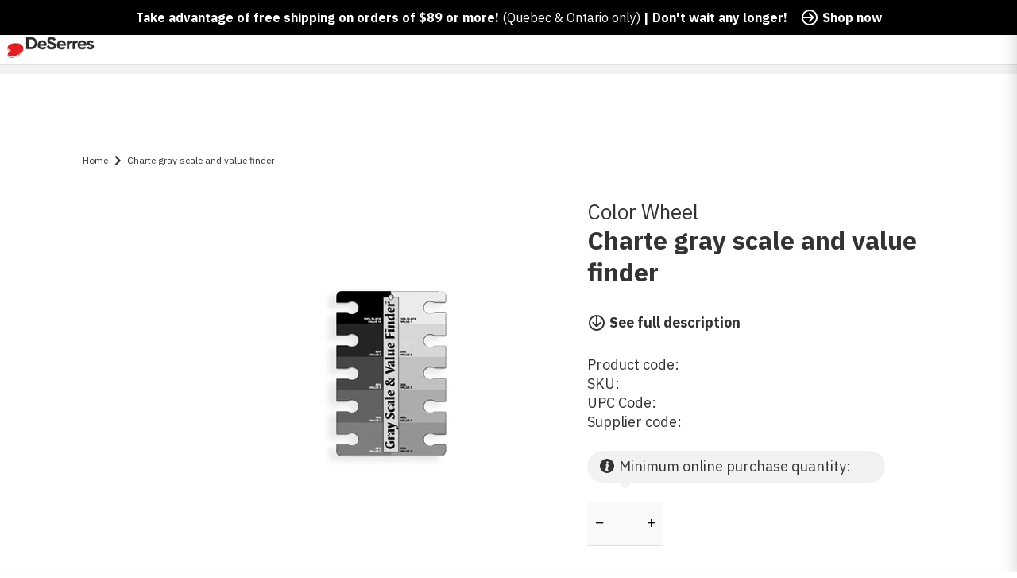

--- FILE ---
content_type: text/html; charset=utf-8
request_url: https://www.deserres.ca/products/charte-gray-scale-and-value-finder
body_size: 58531
content:
<!DOCTYPE html>
<html class="js-noscript" lang="en-CA">
<head><script type="text/javascript">
        window.isense_gdpr_privacy_policy_text = "Privacy Policy";
        window.isense_gdpr_accept_button_text = "Accept";
        window.isense_gdpr_close_button_text = "Close";
        window.isense_gdpr_reject_button_text = "Reject";
        window.isense_gdpr_change_cookies_text = "Preferences";
        window.isense_gdpr_text = "This website uses cookies to ensure you get the best experience on our website.";
        window.isense_widget_content = "Cookie Preferences";

        window.isense_gdpr_strict_cookies_checkbox = "Strictly Required Cookies";
        window.isense_gdpr_strict_cookies_text = "These cookies are required for the website to run and cannot be switched off. Such cookies are only set in response to actions made by you such as language, currency, login session, privacy preferences. You can set your browser to block these cookies but this might affect the way our site is working.";

        window.isense_gdpr_analytics_cookies_checkbox = "Analytics and Statistics";
        window.isense_gdpr_analytics_cookies_text = "These cookies allow us to measure visitors traffic and see traffic sources by collecting information in data sets. They also help us understand which products and actions are more popular than others.";

        window.isense_gdpr_marketing_cookies_checkbox = "Marketing and Retargeting";
        window.isense_gdpr_marketing_cookies_text = "These cookies are usually set by our marketing and advertising partners. They may be used by them to build a profile of your interest and later show you relevant ads. If you do not allow these cookies you will not experience targeted ads for your interests.";

        window.isense_gdpr_functionality_cookies_checkbox = "Functional Cookies";
        window.isense_gdpr_functionality_cookies_text = "These cookies enable our website to offer additional functions and personal settings. They can be set by us or by third-party service providers that we have placed on our pages. If you do not allow these cookies, these or some of these services may not work properly.";

        window.isense_gdpr_popup_header = "Choose Type of Cookies You Accept Using";

        
        window.isense_gdpr_popup_description = "";
        

        window.isense_gdpr_dismiss_button_text = "Close";

        window.isense_gdpr_accept_selected_button_text = "Save my choice";
        window.isense_gdpr_accept_all_button_text = "Accept All";
        window.isense_gdpr_reject_all_button_text = "Reject All";

        window.isense_gdpr_data_collection_text = "*By clicking on the above buttons, I give my consent on collecting my IP and email (if registered). For more check <a href='https://www.deserres.ca/pages/pipeda-compliance' target='_blank'>PIPEDA Compliance</a>";

        window.isense_gdpr_cookie__ab = "This cookie is generally provided by Shopify and is used in connection with access to the admin view of an online store platform.";
        window.isense_gdpr_cookie__orig_referrer = "This cookie is generally provided by Shopify and is used to track landing pages.";
        window.isense_gdpr_cookie_identity_state = "This cookie is generally provided by Shopify and is used  in connection with customer authentication.";
        window.isense_gdpr_cookie_identity_customer_account_number = "This cookie is generally provided by Shopify and is used  in connection with customer authentication.";
        window.isense_gdpr_cookie__landing_page = "This cookie is generally provided by Shopify and is used to track landing pages.";
        window.isense_gdpr_cookie__secure_session_id = "This cookie is generally provided by Shopify and is used to track a user's session through the multi-step checkout process and keep their order, payment and shipping details connected.";
        window.isense_gdpr_cookie_cart = "This cookie is generally provided by Shopify and is used in connection with a shopping cart.";
        window.isense_gdpr_cookie_cart_sig = "This cookie is generally provided by Shopify and is used in connection with checkout. It is used to verify the integrity of the cart and to ensure performance of some cart operations.";
        window.isense_gdpr_cookie_cart_ts = "This cookie is generally provided by Shopify and is used in connection with checkout.";
        window.isense_gdpr_cookie_cart_ver = "This cookie is generally provided by Shopify and is used in connection with the shopping cart.";
        window.isense_gdpr_cookie_cart_currency = "This cookie is generally provided by Shopify and it is set after a checkout is completed to ensure that new carts are in the same currency as the last checkout.";
        window.isense_gdpr_cookie_tracked_start_checkout = "This cookie is generally provided by Shopify and is used in connection with checkout.";
        window.isense_gdpr_cookie_storefront_digest = "This cookie is generally provided by Shopify and it stores a digest of the storefront password, allowing merchants to preview their storefront while it's password protected.";
        window.isense_gdpr_cookie_checkout_token = "This cookie is generally provided by Shopify and is used in connection with a checkout service.";
        window.isense_gdpr_cookie__shopify_m = "This cookie is generally provided by Shopify and is used for managing customer privacy settings.";
        window.isense_gdpr_cookie__shopify_tm = "This cookie is generally provided by Shopify and is used for managing customer privacy settings.";
        window.isense_gdpr_cookie__shopify_tw = "This cookie is generally provided by Shopify and is used for managing customer privacy settings.";
        window.isense_gdpr_cookie__tracking_consent = "This cookie is generally provided by Shopify and is used to store a user's preferences if a merchant has set up privacy rules in the visitor's region.";
        window.isense_gdpr_cookie_secure_customer_sig = "This cookie is generally provided by Shopify and is used in connection with a customer login.";
        window.isense_gdpr_cookie__shopify_y = "This cookie is associated with Shopify's analytics suite.";
        window.isense_gdpr_cookie_customer_auth_provider = "This cookie is associated with Shopify's analytics suite.";
        window.isense_gdpr_cookie_customer_auth_session_created_at = "This cookie is associated with Shopify's analytics suite.";
        window.isense_gdpr_cookie__y = "This cookie is associated with Shopify's analytics suite.";
        window.isense_gdpr_cookie__shopify_s = "This cookie is associated with Shopify's analytics suite.";
        window.isense_gdpr_cookie__shopify_fs = "This cookie is associated with Shopify's analytics suite.";
        window.isense_gdpr_cookie__ga = "This cookie name is associated with Google Universal Analytics";
        window.isense_gdpr_cookie__gid = "This cookie name is associated with Google Universal Analytics.";
        window.isense_gdpr_cookie__gat = "This cookie name is associated with Google Universal Analytics.";
        window.isense_gdpr_cookie__shopify_sa_t = "This cookie is associated with Shopify's analytics suite concerning marketing and referrals.";
        window.isense_gdpr_cookie__shopify_sa_p = "This cookie is associated with Shopify's analytics suite concerning marketing and referrals.";
        window.isense_gdpr_cookie_IDE = "This domain is owned by Doubleclick (Google). The main business activity is: Doubleclick is Googles real time bidding advertising exchange";
        window.isense_gdpr_cookie__s = "This cookie is associated with Shopify's analytics suite.";
        window.isense_gdpr_cookie_GPS = "This cookie is associated with YouTube which collects user data through videos embedded in websites, which is aggregated with profile data from other Google services in order to display targeted advertising to web visitors across a broad range of their own and other websites.";
        window.isense_gdpr_cookie_PREF = "This cookie, which may be set by Google or Doubleclick, may be used by advertising partners to build a profile of interests to show relevant ads on other sites.";
        window.isense_gdpr_cookie_BizoID = "This is a Microsoft MSN 1st party cookie to enable user-based content.";
        window.isense_gdpr_cookie__fbp = "Used by Facebook to deliver a series of advertisement products such as real time bidding from third party advertisers.";
        window.isense_gdpr_cookie___adroll = "This cookie is associated with AdRoll";
        window.isense_gdpr_cookie___adroll_v4 = "This cookie is associated with AdRoll";
        window.isense_gdpr_cookie___adroll_fpc = "This cookie is associated with AdRoll";
        window.isense_gdpr_cookie___ar_v4 = "This cookie is associated with AdRoll";
        window.isense_gdpr_cookie_cookieconsent_preferences_disabled = "This cookie is associated with the app Consentmo GDPR Compliance and is used for storing the customer's consent.";
        window.isense_gdpr_cookie_cookieconsent_status = "This cookie is associated with the app Consentmo GDPR Compliance and is used for storing the customer's consent.";
        window.isense_gdpr_cookie_no_info = "There is no information about this cookie yet.";
        window.isense_gdpr_cookie__customer_account_shop_sessions = "Used in combination with the _secure_account_session_id cookie to track user sessions for new customer accounts.";
        window.isense_gdpr_cookie__secure_account_session_id = "Used to track user sessions for new customer accounts.";
        window.isense_gdpr_cookie__shopify_country = "For stores where the currency/price page is determined by GeoIP, this cookie stores the page we found. This cookie helps to avoid GeoIP verification after the first application.";
        window.isense_gdpr_cookie__storefront_u = "Used to facilitate updating customer account information.";
        window.isense_gdpr_cookie__cmp_a = "Used to manage customer privacy settings.";
        window.isense_gdpr_cookie_checkout = "Used in connection with payments.";
        window.isense_gdpr_cookie_customer_account_locale = "Used in connection with new customer accounts.";
        window.isense_gdpr_cookie_dynamic_checkout_shown_on_cart = "Used in connection with payments.";
        window.isense_gdpr_cookie_hide_shopify_pay_for_checkout = "Used in connection with payments.";
        window.isense_gdpr_cookie_shopify_pay = "Used in connection with payments.";
        window.isense_gdpr_cookie_shopify_pay_redirect = "Used in connection with payments.";
        window.isense_gdpr_cookie_shop_pay_accelerated = "Used in connection with payments.";
        window.isense_gdpr_cookie_keep_alive = "Used in conjunction with buyer localization.";
        window.isense_gdpr_cookie_source_name = "Used in combination with mobile apps to provide personalized checkout behavior when browsing a compatible mobile app store.";
        window.isense_gdpr_cookie_master_device_id = "Used in conjunction with merchant login.";
        window.isense_gdpr_cookie_previous_step = "Used in connection with payments.";
        window.isense_gdpr_cookie_discount_code = "Used in connection with payments.";
        window.isense_gdpr_cookie_remember_me = "Used in connection with payments.";
        window.isense_gdpr_cookie_checkout_session_lookup = "Used in connection with payments.";
        window.isense_gdpr_cookie_checkout_prefill = "Used in connection with payments.";
        window.isense_gdpr_cookie_checkout_queue_token = "Used in connection with payments.";
        window.isense_gdpr_cookie_checkout_queue_checkout_token = "Used in connection with payments.";
        window.isense_gdpr_cookie_checkout_worker_session = "Used in connection with payments.";
        window.isense_gdpr_cookie_checkout_session_token = "Used in connection with payments.";
        window.isense_gdpr_cookie_cookietest = "Use it to make sure our systems are working properly.";
        window.isense_gdpr_cookie_order = "Used in conjunction with the order status page.";
        window["isense_gdpr_cookie_identity-state"] = "It is used in connection with user identification.";
        window.isense_gdpr_cookie_card_update_verification_id = "Used in connection with payments.";
        window.isense_gdpr_cookie_customer_account_new_login = "It is used in connection with user identification.";
        window.isense_gdpr_cookie_customer_account_preview = "It is used in connection with user identification.";
        window.isense_gdpr_cookie_customer_payment_method = "Used in connection with payments.";
        window.isense_gdpr_cookie_customer_shop_pay_agreement = "Used in connection with payments.";
        window.isense_gdpr_cookie_pay_update_intent_id = "Used in connection with payments.";
        window.isense_gdpr_cookie_localization = "Used in connection with payments.";
        window.isense_gdpr_cookie_profile_preview_token = "Used in connection with payments.";
        window.isense_gdpr_cookie_login_with_shop_finalize = "It is used in connection with user identification.";
        window.isense_gdpr_cookie_preview_theme = "It is used in conjunction with the theme editor.";
        window["isense_gdpr_cookie_shopify-editor-unconfirmed-settings"] = "It is used in conjunction with the theme editor.";
        window["isense_gdpr_cookie_wpm-test-cookie"] = "Use it to make sure our systems are working properly";

        window.isense_gdpr_cookie__ab_duration = "2 weeks";
        window.isense_gdpr_cookie__orig_referrer_duration = "2 weeks";
        window.isense_gdpr_cookie_identity_state_duration = "1 day";
        window.isense_gdpr_cookie_identity_customer_account_number_duration = "12 weeks";
        window.isense_gdpr_cookie__landing_page_duration = "2 weeks";
        window.isense_gdpr_cookie__secure_session_id_duration = "1 day";
        window.isense_gdpr_cookie_cart_duration = "2 weeks";
        window.isense_gdpr_cookie_cart_sig_duration = "2 weeks";
        window.isense_gdpr_cookie_cart_ts_duration = "2 weeks";
        window.isense_gdpr_cookie_cart_ver_duration = "2 weeks";
        window.isense_gdpr_cookie_cart_currency_duration = "2 weeks";
        window.isense_gdpr_cookie_tracked_start_checkout_duration = "1 year";
        window.isense_gdpr_cookie_storefront_digest_duration = "2 years";
        window.isense_gdpr_cookie_checkout_token_duration = "1 year";
        window.isense_gdpr_cookie__shopify_m_duration = "1 year";
        window.isense_gdpr_cookie__shopify_tm_duration = "30 minutes";
        window.isense_gdpr_cookie__shopify_tw_duration = "2 weeks";
        window.isense_gdpr_cookie__tracking_consent_duration = "1 year";
        window.isense_gdpr_cookie_secure_customer_sig_duration = "1 year";
        window.isense_gdpr_cookie__shopify_y_duration = "1 year";
        window.isense_gdpr_cookie_customer_auth_provider_duration = "1 session";
        window.isense_gdpr_cookie_customer_auth_session_created_at_duration = "1 session";
        window.isense_gdpr_cookie__y_duration = "1 year";
        window.isense_gdpr_cookie__shopify_s_duration = "30 minutes";
        window.isense_gdpr_cookie__shopify_fs_duration = "30 minutes";
        window.isense_gdpr_cookie__ga_duration = "2 years";
        window.isense_gdpr_cookie__gid_duration = "1 day";
        window.isense_gdpr_cookie__gat_duration = "1 minute";
        window.isense_gdpr_cookie__shopify_sa_t_duration = "30 minutes";
        window.isense_gdpr_cookie__shopify_sa_p_duration = "30 minutes";
        window.isense_gdpr_cookie_IDE_duration = "2 years";
        window.isense_gdpr_cookie__s_duration = "30 minutes";
        window.isense_gdpr_cookie_GPS_duration = "1 session";
        window.isense_gdpr_cookie_PREF_duration = "8 months";
        window.isense_gdpr_cookie_BizoID_duration = "1 month";
        window.isense_gdpr_cookie__fbp_duration = "3 months";
        window.isense_gdpr_cookie___adroll_duration = "1 year";
        window.isense_gdpr_cookie___adroll_v4_duration = "1 year";
        window.isense_gdpr_cookie___adroll_fpc_duration = "1 year";
        window.isense_gdpr_cookie___ar_v4_duration = "1 year";
        window.isense_gdpr_cookie_cookieconsent_preferences_disabled_duration = "1 day";
        window.isense_gdpr_cookie_cookieconsent_status_duration = "1 year";
        window.isense_gdpr_cookie_no_info_duration = "unknown";
        window.isense_gdpr_cookie__customer_account_shop_sessions_duration = "30 day";
        window.isense_gdpr_cookie__secure_account_session_id_duration = "30 day";
        window.isense_gdpr_cookie__shopify_country_duration = "session";
        window.isense_gdpr_cookie__storefront_u_duration = "1 minute";
        window.isense_gdpr_cookie__cmp_a_duration = "1 day";
        window.isense_gdpr_cookie_checkout_duration = "4 weeks";
        window.isense_gdpr_cookie_customer_account_locale_duration = "1 year";
        window.isense_gdpr_cookie_dynamic_checkout_shown_on_cart_duration = "30 minutes";
        window.isense_gdpr_cookie_hide_shopify_pay_for_checkout_duration = "session";
        window.isense_gdpr_cookie_shopify_pay_duration = "1 year";
        window.isense_gdpr_cookie_shopify_pay_redirect_duration = "60 minutes";
        window.isense_gdpr_cookie_shop_pay_accelerated_duration = "1 year";
        window.isense_gdpr_cookie_keep_alive_duration = "2 weeks";
        window.isense_gdpr_cookie_source_name_duration = "session";
        window.isense_gdpr_cookie_master_device_id_duration = "2 years";
        window.isense_gdpr_cookie_previous_step_duration = "1 year";
        window.isense_gdpr_cookie_discount_code_duration = "session";
        window.isense_gdpr_cookie_remember_me_duration = "1 year";
        window.isense_gdpr_cookie_checkout_session_lookup_duration = "3 weeks";
        window.isense_gdpr_cookie_checkout_prefill_duration = "5 minutes";
        window.isense_gdpr_cookie_checkout_queue_token_duration = "1 year";
        window.isense_gdpr_cookie_checkout_queue_checkout_token_duration = "1 year";
        window.isense_gdpr_cookie_checkout_worker_session_duration = "3 day";
        window.isense_gdpr_cookie_checkout_session_token_duration = "3 weeks";
        window.isense_gdpr_cookie_cookietest_duration = "1 minute";
        window.isense_gdpr_cookie_order_duration = "3 weeks";
        window["isense_gdpr_cookie_identity-state_duration"] = "1 day";
        window.isense_gdpr_cookie_card_update_verification_id_duration = "1 day";
        window.isense_gdpr_cookie_customer_account_new_login_duration = "20 minutes";
        window.isense_gdpr_cookie_customer_account_preview_duration = "7 day";
        window.isense_gdpr_cookie_customer_payment_method_duration = "60 minutes";
        window.isense_gdpr_cookie_customer_shop_pay_agreement_duration = "1 minute";
        window.isense_gdpr_cookie_pay_update_intent_id_duration = "20 minutes";
        window.isense_gdpr_cookie_localization_duration = "2 weeks";
        window.isense_gdpr_cookie_profile_preview_token_duration = "5 minutes";
        window.isense_gdpr_cookie_login_with_shop_finalize_duration = "5 minutes";
        window.isense_gdpr_cookie_preview_theme_duration = "session";
        window["isense_gdpr_cookie_shopify-editor-unconfirmed-settings_duration"] = "1 day";
        window["isense_gdpr_cookie_wpm-test-cookie_duration"] = "session";

        window.isense_gdpr_cookie__ab_provider = "Shopify";
        window.isense_gdpr_cookie__orig_referrer_provider = "Shopify";
        window.isense_gdpr_cookie_identity_state_provider = "Shopify";
        window.isense_gdpr_cookie_identity_customer_account_number_provider = "Shopify";
        window.isense_gdpr_cookie__landing_page_provider = "Shopify";
        window.isense_gdpr_cookie__secure_session_id_provider = "Shopify";
        window.isense_gdpr_cookie_cart_provider = "Shopify";
        window.isense_gdpr_cookie_cart_sig_provider = "Shopify";
        window.isense_gdpr_cookie_cart_ts_provider = "Shopify";
        window.isense_gdpr_cookie_cart_ver_provider = "Shopify";
        window.isense_gdpr_cookie_cart_currency_provider = "Shopify";
        window.isense_gdpr_cookie_tracked_start_checkout_provider = "Shopify";
        window.isense_gdpr_cookie_storefront_digest_provider = "Shopify";
        window.isense_gdpr_cookie_checkout_token_provider = "Shopify";
        window.isense_gdpr_cookie__shopify_m_provider = "Shopify";
        window.isense_gdpr_cookie__shopify_tm_provider = "Shopify";
        window.isense_gdpr_cookie__shopify_tw_provider = "Shopify";
        window.isense_gdpr_cookie__tracking_consent_provider = "Shopify";
        window.isense_gdpr_cookie_secure_customer_sig_provider = "Shopify";
        window.isense_gdpr_cookie__shopify_y_provider = "Shopify";
        window.isense_gdpr_cookie_customer_auth_provider_provider = "Shopify";
        window.isense_gdpr_cookie_customer_auth_session_created_at_provider = "Shopify";
        window.isense_gdpr_cookie__y_provider = "Shopify";
        window.isense_gdpr_cookie__shopify_s_provider = "Shopify";
        window.isense_gdpr_cookie__shopify_fs_provider = "Shopify";
        window.isense_gdpr_cookie__ga_provider = "Google Analytics";
        window.isense_gdpr_cookie__gid_provider = "Google Analytics";
        window.isense_gdpr_cookie__gat_provider = "Google Analytics";
        window.isense_gdpr_cookie__shopify_sa_t_provider = "Shopify";
        window.isense_gdpr_cookie__shopify_sa_p_provider = "Shopify";
        window.isense_gdpr_cookie_IDE_provider = "Google DoubleClick";
        window.isense_gdpr_cookie__s_provider = "Shopify";
        window.isense_gdpr_cookie_GPS_provider = "Youtube";
        window.isense_gdpr_cookie_PREF_provider = "Youtube";
        window.isense_gdpr_cookie_BizoID_provider = "LinkedIn";
        window.isense_gdpr_cookie__fbp_provider = "Meta Platforms, Inc.";
        window.isense_gdpr_cookie___adroll_provider = "Adroll Group";
        window.isense_gdpr_cookie___adroll_v4_provider = "Adroll Group";
        window.isense_gdpr_cookie___adroll_fpc_provider = "Adroll Group";
        window.isense_gdpr_cookie___ar_v4_provider = "Adroll Group";
        window.isense_gdpr_cookie_cookieconsent_preferences_disabled_provider = "GDPR/CCPA + Cookie management";
        window.isense_gdpr_cookie_cookieconsent_status_provider = "GDPR/CCPA + Cookie management";
        window.isense_gdpr_cookie_no_info_provider = "unknown";
    </script>
  <meta name="viewport" content="width=device-width,initial-scale=1">
  <meta name="theme-color" content="#ff0000">
  <link rel="shortcut icon" href="//www.deserres.ca/cdn/shop/files/Favicon_32x32_afa7e15a-7a14-4fa8-b5fc-33d1018fd1b6.png?crop=center&height=32&v=1744910735&width=32" type="image/png">

  <script type="text/javascript">(function(){function r(e){if(!window.frames[e]){if(document.body&&document.body.firstChild){var t=document.body;var n=document.createElement("iframe");n.style.display="none";n.name=e;n.title=e;t.insertBefore(n,t.firstChild)}else{setTimeout(function(){r(e)},5)}}}function e(n,a,o,c,d){function e(e,t,n,r){if(typeof n!=="function"){return}if(!window[a]){window[a]=[]}var i=false;if(d){i=d(e,r,n)}if(!i){window[a].push({command:e,version:t,callback:n,parameter:r})}}e.stub=true;e.stubVersion=2;function t(r){if(!window[n]||window[n].stub!==true){return}if(!r.data){return}var i=typeof r.data==="string";var e;try{e=i?JSON.parse(r.data):r.data}catch(t){return}if(e[o]){var a=e[o];window[n](a.command,a.version,function(e,t){var n={};n[c]={returnValue:e,success:t,callId:a.callId};if(r.source){r.source.postMessage(i?JSON.stringify(n):n,"*")}},a.parameter)}}if(typeof window[n]!=="function"){window[n]=e;if(window.addEventListener){window.addEventListener("message",t,false)}else{window.attachEvent("onmessage",t)}}}e("__tcfapi","__tcfapiBuffer","__tcfapiCall","__tcfapiReturn");r("__tcfapiLocator");(function(e,t){var n=document.createElement("link");n.rel="preconnect";n.as="script";var r=document.createElement("link");r.rel="dns-prefetch";r.as="script";var i=document.createElement("script");i.id="spcloader";i.type="text/javascript";i["async"]=true;i.charset="utf-8";var a="https://sdk.privacy-center.org/"+e+"/loader.js?target_type=notice&target="+t;if(window.didomiConfig&&window.didomiConfig.user){var o=window.didomiConfig.user;var c=o.country;var d=o.region;if(c){a=a+"&country="+c;if(d){a=a+"&region="+d}}}n.href="https://sdk.privacy-center.org/";r.href="https://sdk.privacy-center.org/";i.src=a;var s=document.getElementsByTagName("script")[0];s.parentNode.insertBefore(n,s);s.parentNode.insertBefore(r,s);s.parentNode.insertBefore(i,s)})("0c515276-b6db-4bf6-8c7d-6ae07776f2d1","wgjGZ73J")})();</script>

  <title>Charte gray scale and value finder &VerticalLine; DeSerres</title>
<meta name="description" content="Charte gray scale and value finder">
<link rel="canonical" href="https://www.deserres.ca/products/charte-gray-scale-and-value-finder">


  <meta property="og:site_name" content="DeSerres">
<meta property="og:url" content="https://www.deserres.ca/products/charte-gray-scale-and-value-finder">
<meta property="og:title" content="Charte gray scale and value finder">
<meta property="og:type" content="product">
<meta property="og:description" content="Charte gray scale and value finder"><meta property="product:availability" content="instock">
  <meta property="product:price:amount" content="6.99">
  <meta property="product:price:currency" content="CAD"><meta property="og:image" content="http://www.deserres.ca/cdn/shop/products/CW3505_1.jpg?v=1692234418&width=450">
      <meta property="og:image:secure_url" content="https://www.deserres.ca/cdn/shop/products/CW3505_1.jpg?v=1692234418&width=450">
      <meta property="og:image:width" content="450">
      <meta property="og:image:height" content="450">
      <meta property="og:image:alt" content="Charte gray scale and value finder">

<meta name="twitter:site" content="@">
<meta name="twitter:card" content="summary_large_image">
<meta name="twitter:title" content="Charte gray scale and value finder">
<meta name="twitter:description" content="Charte gray scale and value finder">

  <script>window.performance && window.performance.mark && window.performance.mark('shopify.content_for_header.start');</script><meta name="google-site-verification" content="iASNEOO85IZiqzVxEO1c7B-RDDI-aIkYZ8XWYXgynZ4">
<meta id="shopify-digital-wallet" name="shopify-digital-wallet" content="/33317781637/digital_wallets/dialog">
<meta name="shopify-checkout-api-token" content="adcf7392f275ac223cf00a8062d2436c">
<meta id="in-context-paypal-metadata" data-shop-id="33317781637" data-venmo-supported="false" data-environment="production" data-locale="en_US" data-paypal-v4="true" data-currency="CAD">
<link rel="alternate" hreflang="x-default" href="https://www.deserres.ca/products/charte-gray-scale-and-value-finder">
<link rel="alternate" hreflang="en-CA" href="https://www.deserres.ca/products/charte-gray-scale-and-value-finder">
<link rel="alternate" hreflang="fr-CA" href="https://www.deserres.ca/fr/products/charte-gray-scale-and-value-finder">
<link rel="alternate" type="application/json+oembed" href="https://www.deserres.ca/products/charte-gray-scale-and-value-finder.oembed">
<script async="async" src="/checkouts/internal/preloads.js?locale=en-CA"></script>
<link rel="preconnect" href="https://shop.app" crossorigin="anonymous">
<script async="async" src="https://shop.app/checkouts/internal/preloads.js?locale=en-CA&shop_id=33317781637" crossorigin="anonymous"></script>
<script id="apple-pay-shop-capabilities" type="application/json">{"shopId":33317781637,"countryCode":"CA","currencyCode":"CAD","merchantCapabilities":["supports3DS"],"merchantId":"gid:\/\/shopify\/Shop\/33317781637","merchantName":"DeSerres","requiredBillingContactFields":["postalAddress","email","phone"],"requiredShippingContactFields":["postalAddress","email","phone"],"shippingType":"shipping","supportedNetworks":["visa","masterCard","interac"],"total":{"type":"pending","label":"DeSerres","amount":"1.00"},"shopifyPaymentsEnabled":true,"supportsSubscriptions":true}</script>
<script id="shopify-features" type="application/json">{"accessToken":"adcf7392f275ac223cf00a8062d2436c","betas":["rich-media-storefront-analytics"],"domain":"www.deserres.ca","predictiveSearch":true,"shopId":33317781637,"locale":"en"}</script>
<script>var Shopify = Shopify || {};
Shopify.shop = "deserresshop.myshopify.com";
Shopify.locale = "en";
Shopify.currency = {"active":"CAD","rate":"1.0"};
Shopify.country = "CA";
Shopify.theme = {"name":"12 jan - DeSerres 1.37.0","id":129202454661,"schema_name":"DeSerres","schema_version":"1.37.0","theme_store_id":796,"role":"main"};
Shopify.theme.handle = "null";
Shopify.theme.style = {"id":null,"handle":null};
Shopify.cdnHost = "www.deserres.ca/cdn";
Shopify.routes = Shopify.routes || {};
Shopify.routes.root = "/";</script>
<script type="module">!function(o){(o.Shopify=o.Shopify||{}).modules=!0}(window);</script>
<script>!function(o){function n(){var o=[];function n(){o.push(Array.prototype.slice.apply(arguments))}return n.q=o,n}var t=o.Shopify=o.Shopify||{};t.loadFeatures=n(),t.autoloadFeatures=n()}(window);</script>
<script>
  window.ShopifyPay = window.ShopifyPay || {};
  window.ShopifyPay.apiHost = "shop.app\/pay";
  window.ShopifyPay.redirectState = null;
</script>
<script id="shop-js-analytics" type="application/json">{"pageType":"product"}</script>
<script defer="defer" async type="module" src="//www.deserres.ca/cdn/shopifycloud/shop-js/modules/v2/client.init-shop-cart-sync_BdyHc3Nr.en.esm.js"></script>
<script defer="defer" async type="module" src="//www.deserres.ca/cdn/shopifycloud/shop-js/modules/v2/chunk.common_Daul8nwZ.esm.js"></script>
<script type="module">
  await import("//www.deserres.ca/cdn/shopifycloud/shop-js/modules/v2/client.init-shop-cart-sync_BdyHc3Nr.en.esm.js");
await import("//www.deserres.ca/cdn/shopifycloud/shop-js/modules/v2/chunk.common_Daul8nwZ.esm.js");

  window.Shopify.SignInWithShop?.initShopCartSync?.({"fedCMEnabled":true,"windoidEnabled":true});

</script>
<script>
  window.Shopify = window.Shopify || {};
  if (!window.Shopify.featureAssets) window.Shopify.featureAssets = {};
  window.Shopify.featureAssets['shop-js'] = {"shop-cart-sync":["modules/v2/client.shop-cart-sync_QYOiDySF.en.esm.js","modules/v2/chunk.common_Daul8nwZ.esm.js"],"init-fed-cm":["modules/v2/client.init-fed-cm_DchLp9rc.en.esm.js","modules/v2/chunk.common_Daul8nwZ.esm.js"],"shop-button":["modules/v2/client.shop-button_OV7bAJc5.en.esm.js","modules/v2/chunk.common_Daul8nwZ.esm.js"],"init-windoid":["modules/v2/client.init-windoid_DwxFKQ8e.en.esm.js","modules/v2/chunk.common_Daul8nwZ.esm.js"],"shop-cash-offers":["modules/v2/client.shop-cash-offers_DWtL6Bq3.en.esm.js","modules/v2/chunk.common_Daul8nwZ.esm.js","modules/v2/chunk.modal_CQq8HTM6.esm.js"],"shop-toast-manager":["modules/v2/client.shop-toast-manager_CX9r1SjA.en.esm.js","modules/v2/chunk.common_Daul8nwZ.esm.js"],"init-shop-email-lookup-coordinator":["modules/v2/client.init-shop-email-lookup-coordinator_UhKnw74l.en.esm.js","modules/v2/chunk.common_Daul8nwZ.esm.js"],"pay-button":["modules/v2/client.pay-button_DzxNnLDY.en.esm.js","modules/v2/chunk.common_Daul8nwZ.esm.js"],"avatar":["modules/v2/client.avatar_BTnouDA3.en.esm.js"],"init-shop-cart-sync":["modules/v2/client.init-shop-cart-sync_BdyHc3Nr.en.esm.js","modules/v2/chunk.common_Daul8nwZ.esm.js"],"shop-login-button":["modules/v2/client.shop-login-button_D8B466_1.en.esm.js","modules/v2/chunk.common_Daul8nwZ.esm.js","modules/v2/chunk.modal_CQq8HTM6.esm.js"],"init-customer-accounts-sign-up":["modules/v2/client.init-customer-accounts-sign-up_C8fpPm4i.en.esm.js","modules/v2/client.shop-login-button_D8B466_1.en.esm.js","modules/v2/chunk.common_Daul8nwZ.esm.js","modules/v2/chunk.modal_CQq8HTM6.esm.js"],"init-shop-for-new-customer-accounts":["modules/v2/client.init-shop-for-new-customer-accounts_CVTO0Ztu.en.esm.js","modules/v2/client.shop-login-button_D8B466_1.en.esm.js","modules/v2/chunk.common_Daul8nwZ.esm.js","modules/v2/chunk.modal_CQq8HTM6.esm.js"],"init-customer-accounts":["modules/v2/client.init-customer-accounts_dRgKMfrE.en.esm.js","modules/v2/client.shop-login-button_D8B466_1.en.esm.js","modules/v2/chunk.common_Daul8nwZ.esm.js","modules/v2/chunk.modal_CQq8HTM6.esm.js"],"shop-follow-button":["modules/v2/client.shop-follow-button_CkZpjEct.en.esm.js","modules/v2/chunk.common_Daul8nwZ.esm.js","modules/v2/chunk.modal_CQq8HTM6.esm.js"],"lead-capture":["modules/v2/client.lead-capture_BntHBhfp.en.esm.js","modules/v2/chunk.common_Daul8nwZ.esm.js","modules/v2/chunk.modal_CQq8HTM6.esm.js"],"checkout-modal":["modules/v2/client.checkout-modal_CfxcYbTm.en.esm.js","modules/v2/chunk.common_Daul8nwZ.esm.js","modules/v2/chunk.modal_CQq8HTM6.esm.js"],"shop-login":["modules/v2/client.shop-login_Da4GZ2H6.en.esm.js","modules/v2/chunk.common_Daul8nwZ.esm.js","modules/v2/chunk.modal_CQq8HTM6.esm.js"],"payment-terms":["modules/v2/client.payment-terms_MV4M3zvL.en.esm.js","modules/v2/chunk.common_Daul8nwZ.esm.js","modules/v2/chunk.modal_CQq8HTM6.esm.js"]};
</script>
<script>(function() {
  var isLoaded = false;
  function asyncLoad() {
    if (isLoaded) return;
    isLoaded = true;
    var urls = ["\/\/backinstock.useamp.com\/widget\/68454_1767159028.js?category=bis\u0026v=6\u0026shop=deserresshop.myshopify.com"];
    for (var i = 0; i < urls.length; i++) {
      var s = document.createElement('script');
      s.type = 'text/javascript';
      s.async = true;
      s.src = urls[i];
      var x = document.getElementsByTagName('script')[0];
      x.parentNode.insertBefore(s, x);
    }
  };
  if(window.attachEvent) {
    window.attachEvent('onload', asyncLoad);
  } else {
    window.addEventListener('load', asyncLoad, false);
  }
})();</script>
<script id="__st">var __st={"a":33317781637,"offset":-18000,"reqid":"b12a1fc9-8d2b-4bd6-9aa1-5c7d39e7e1db-1769012210","pageurl":"www.deserres.ca\/products\/charte-gray-scale-and-value-finder","u":"c05c57e1015c","p":"product","rtyp":"product","rid":6563481649285};</script>
<script>window.ShopifyPaypalV4VisibilityTracking = true;</script>
<script id="captcha-bootstrap">!function(){'use strict';const t='contact',e='account',n='new_comment',o=[[t,t],['blogs',n],['comments',n],[t,'customer']],c=[[e,'customer_login'],[e,'guest_login'],[e,'recover_customer_password'],[e,'create_customer']],r=t=>t.map((([t,e])=>`form[action*='/${t}']:not([data-nocaptcha='true']) input[name='form_type'][value='${e}']`)).join(','),a=t=>()=>t?[...document.querySelectorAll(t)].map((t=>t.form)):[];function s(){const t=[...o],e=r(t);return a(e)}const i='password',u='form_key',d=['recaptcha-v3-token','g-recaptcha-response','h-captcha-response',i],f=()=>{try{return window.sessionStorage}catch{return}},m='__shopify_v',_=t=>t.elements[u];function p(t,e,n=!1){try{const o=window.sessionStorage,c=JSON.parse(o.getItem(e)),{data:r}=function(t){const{data:e,action:n}=t;return t[m]||n?{data:e,action:n}:{data:t,action:n}}(c);for(const[e,n]of Object.entries(r))t.elements[e]&&(t.elements[e].value=n);n&&o.removeItem(e)}catch(o){console.error('form repopulation failed',{error:o})}}const l='form_type',E='cptcha';function T(t){t.dataset[E]=!0}const w=window,h=w.document,L='Shopify',v='ce_forms',y='captcha';let A=!1;((t,e)=>{const n=(g='f06e6c50-85a8-45c8-87d0-21a2b65856fe',I='https://cdn.shopify.com/shopifycloud/storefront-forms-hcaptcha/ce_storefront_forms_captcha_hcaptcha.v1.5.2.iife.js',D={infoText:'Protected by hCaptcha',privacyText:'Privacy',termsText:'Terms'},(t,e,n)=>{const o=w[L][v],c=o.bindForm;if(c)return c(t,g,e,D).then(n);var r;o.q.push([[t,g,e,D],n]),r=I,A||(h.body.append(Object.assign(h.createElement('script'),{id:'captcha-provider',async:!0,src:r})),A=!0)});var g,I,D;w[L]=w[L]||{},w[L][v]=w[L][v]||{},w[L][v].q=[],w[L][y]=w[L][y]||{},w[L][y].protect=function(t,e){n(t,void 0,e),T(t)},Object.freeze(w[L][y]),function(t,e,n,w,h,L){const[v,y,A,g]=function(t,e,n){const i=e?o:[],u=t?c:[],d=[...i,...u],f=r(d),m=r(i),_=r(d.filter((([t,e])=>n.includes(e))));return[a(f),a(m),a(_),s()]}(w,h,L),I=t=>{const e=t.target;return e instanceof HTMLFormElement?e:e&&e.form},D=t=>v().includes(t);t.addEventListener('submit',(t=>{const e=I(t);if(!e)return;const n=D(e)&&!e.dataset.hcaptchaBound&&!e.dataset.recaptchaBound,o=_(e),c=g().includes(e)&&(!o||!o.value);(n||c)&&t.preventDefault(),c&&!n&&(function(t){try{if(!f())return;!function(t){const e=f();if(!e)return;const n=_(t);if(!n)return;const o=n.value;o&&e.removeItem(o)}(t);const e=Array.from(Array(32),(()=>Math.random().toString(36)[2])).join('');!function(t,e){_(t)||t.append(Object.assign(document.createElement('input'),{type:'hidden',name:u})),t.elements[u].value=e}(t,e),function(t,e){const n=f();if(!n)return;const o=[...t.querySelectorAll(`input[type='${i}']`)].map((({name:t})=>t)),c=[...d,...o],r={};for(const[a,s]of new FormData(t).entries())c.includes(a)||(r[a]=s);n.setItem(e,JSON.stringify({[m]:1,action:t.action,data:r}))}(t,e)}catch(e){console.error('failed to persist form',e)}}(e),e.submit())}));const S=(t,e)=>{t&&!t.dataset[E]&&(n(t,e.some((e=>e===t))),T(t))};for(const o of['focusin','change'])t.addEventListener(o,(t=>{const e=I(t);D(e)&&S(e,y())}));const B=e.get('form_key'),M=e.get(l),P=B&&M;t.addEventListener('DOMContentLoaded',(()=>{const t=y();if(P)for(const e of t)e.elements[l].value===M&&p(e,B);[...new Set([...A(),...v().filter((t=>'true'===t.dataset.shopifyCaptcha))])].forEach((e=>S(e,t)))}))}(h,new URLSearchParams(w.location.search),n,t,e,['guest_login'])})(!0,!0)}();</script>
<script integrity="sha256-4kQ18oKyAcykRKYeNunJcIwy7WH5gtpwJnB7kiuLZ1E=" data-source-attribution="shopify.loadfeatures" defer="defer" src="//www.deserres.ca/cdn/shopifycloud/storefront/assets/storefront/load_feature-a0a9edcb.js" crossorigin="anonymous"></script>
<script crossorigin="anonymous" defer="defer" src="//www.deserres.ca/cdn/shopifycloud/storefront/assets/shopify_pay/storefront-65b4c6d7.js?v=20250812"></script>
<script data-source-attribution="shopify.dynamic_checkout.dynamic.init">var Shopify=Shopify||{};Shopify.PaymentButton=Shopify.PaymentButton||{isStorefrontPortableWallets:!0,init:function(){window.Shopify.PaymentButton.init=function(){};var t=document.createElement("script");t.src="https://www.deserres.ca/cdn/shopifycloud/portable-wallets/latest/portable-wallets.en.js",t.type="module",document.head.appendChild(t)}};
</script>
<script data-source-attribution="shopify.dynamic_checkout.buyer_consent">
  function portableWalletsHideBuyerConsent(e){var t=document.getElementById("shopify-buyer-consent"),n=document.getElementById("shopify-subscription-policy-button");t&&n&&(t.classList.add("hidden"),t.setAttribute("aria-hidden","true"),n.removeEventListener("click",e))}function portableWalletsShowBuyerConsent(e){var t=document.getElementById("shopify-buyer-consent"),n=document.getElementById("shopify-subscription-policy-button");t&&n&&(t.classList.remove("hidden"),t.removeAttribute("aria-hidden"),n.addEventListener("click",e))}window.Shopify?.PaymentButton&&(window.Shopify.PaymentButton.hideBuyerConsent=portableWalletsHideBuyerConsent,window.Shopify.PaymentButton.showBuyerConsent=portableWalletsShowBuyerConsent);
</script>
<script data-source-attribution="shopify.dynamic_checkout.cart.bootstrap">document.addEventListener("DOMContentLoaded",(function(){function t(){return document.querySelector("shopify-accelerated-checkout-cart, shopify-accelerated-checkout")}if(t())Shopify.PaymentButton.init();else{new MutationObserver((function(e,n){t()&&(Shopify.PaymentButton.init(),n.disconnect())})).observe(document.body,{childList:!0,subtree:!0})}}));
</script>
<link id="shopify-accelerated-checkout-styles" rel="stylesheet" media="screen" href="https://www.deserres.ca/cdn/shopifycloud/portable-wallets/latest/accelerated-checkout-backwards-compat.css" crossorigin="anonymous">
<style id="shopify-accelerated-checkout-cart">
        #shopify-buyer-consent {
  margin-top: 1em;
  display: inline-block;
  width: 100%;
}

#shopify-buyer-consent.hidden {
  display: none;
}

#shopify-subscription-policy-button {
  background: none;
  border: none;
  padding: 0;
  text-decoration: underline;
  font-size: inherit;
  cursor: pointer;
}

#shopify-subscription-policy-button::before {
  box-shadow: none;
}

      </style>

<script>window.performance && window.performance.mark && window.performance.mark('shopify.content_for_header.end');</script>
  <link href="https://fonts.googleapis.com/css2?family=IBM+Plex+Sans:wght@400;700&display=swap" rel="stylesheet">



<script>
  window.__webpack_public_path__ = "//www.deserres.ca/cdn/shop/t/1639/assets/";
</script>
<link href="//www.deserres.ca/cdn/shop/t/1639/assets/vendors.bundle.05451.css?v=23109729326251942021767879759" rel="stylesheet"><link rel="prefetch" href="//www.deserres.ca/cdn/shop/t/1639/assets/layout.checkout.bundle.6a8ee.css?v=41916197531854574901767879692" as="style"><link href="//www.deserres.ca/cdn/shop/t/1639/assets/layout.theme.bundle.0e9c7.css?v=165722811354290123521767879693" rel="stylesheet"><link rel="prefetch" href="//www.deserres.ca/cdn/shop/t/1639/assets/template.cart.bundle.cac5b.css?v=34683119783126514541767879720" as="style"><link rel="prefetch" href="//www.deserres.ca/cdn/shop/t/1639/assets/template.collection.bundle.238d6.css?v=97280683468949720441767879722" as="style"><link rel="prefetch" href="//www.deserres.ca/cdn/shop/t/1639/assets/template.index.bundle.0ea98.css?v=159074044860719092441767879723" as="style"><link rel="prefetch" href="//www.deserres.ca/cdn/shop/t/1639/assets/template.page.bundle.b77e4.css?v=174253264575282823571767879728" as="style"><link href="//www.deserres.ca/cdn/shop/t/1639/assets/template.product.bundle.a83fa.css?v=48765091612563131761767879751" rel="stylesheet"><link rel="prefetch" href="//www.deserres.ca/cdn/shop/t/1639/assets/template.search.bundle.bdef2.css?v=50571422606114217041767879758" as="style"><script>document.documentElement.classList.remove('js-noscript');</script>
  
    <!-- Google Tag Manager -->
<script>(function(w,d,s,l,i){w[l]=w[l]||[];w[l].push({'gtm.start':
new Date().getTime(),event:'gtm.js'});var f=d.getElementsByTagName(s)[0],
j=d.createElement(s),dl=l!='dataLayer'?'&l='+l:'';j.async=true;j.src=
'https://www.googletagmanager.com/gtm.js?id='+i+dl+ '&gtm_auth=4lF8ayIukDIHezGUMp6c0w&gtm_preview=env-11&gtm_cookies_win=x';f.parentNode.insertBefore(j,f);
})(window,document,'script','dataLayer','GTM-5TBTLM');</script>
<!-- End Google Tag Manager -->

  
  <script>
    (function(theme) {

  // 1. Shop
      theme.shop = {
        address: {"first_name":null,"address1":"5655 Av. Pierre-De Coubertin","phone":"(514) 476-2512","city":"Montréal","zip":"H1N 1R2","province":"Quebec","country":"Canada","last_name":null,"address2":"","company":"Librairie Renaud-Bray Inc.","latitude":null,"longitude":null,"name":"","country_code":"CA","province_code":"QC"},
        currency: "CAD",
        customer_types: [
          'type:reseller', 'type:b2b', 'type:b2b_sub'
        ],
        moneyFormat: "${{ amount }}",
        moneyWithCurrencyFormat: "${{amount}} CAD",
        domain: "www.deserres.ca",
        locale: "en",
        name: "DeSerres",
        url: "https:\/\/www.deserres.ca"
      };

  // 2. Template
      theme.template = {
        name: "product",
        suffix: null
      };

    // 3. Locales
    theme.locales = {
      "en": {
        accessibility: {
          modal: {
            close: "Close (esc)",
          },
        },
        wishlist_login_prompt: {
          heading: "Please Login",
          body: "Please login to your account to add the product to your wishlist.",
          login: "Login",
          cancel: "Cancel",
        },
        product: {
          
          size_count: " Size |  Sizes",
          
          colour_count: " Colour |  Colours",
          
          variant_count: " Option | Options",
          piece_count: "Number of pieces",
          select_colour: "Select colour",
          select_width: "Select width",
          all_tag: "All",
          see_full_details: "See full details",
          wishlist: {
            add: "Add to wishlist",
            remove: "Remove from wishlist",
          },
          out_of_stock: "Out of stock",
          available_in_store: "In Store Only",
          alerts: {
            success: "Product successfully added to cart",
            error: "Product could not be added to cart: {error}"
          },
          availability: {
            in_stock: "Available Online",
            sold_out: "Not Available Online",
            limited_quantity: "Limited Quantity",
            online_quantity_minimum_message: "Minimum online purchase quantity",
            coming_soon: "Coming soon",
            notify_me: "Notify me",
          },
          form: {
            add_to_cart: "Add to cart",
            added_to_cart: "Product added to cart",
            error_message: "Product could not be added to cart: {error}",
            quantity_label: "Quantity",
            success_message: "Product successfully added to cart",
            variant_label: "Variant",
            item_quantity: "Item quantity",
            decrease_quantity: "Decrease item quantity by one",
            increase_quantity: "Increase item quantity by one",
          },
          option: {
            legend: "Select a {name}",
          },
          pricing: {
            starting_at: "from",
            compare_at_price: "Compare at",
            sale_price: "Sale price",
            regular_price: "Regular price",
          },
        },
        reviews: {
          
          review_count: "{n} reviews | {n} review | {n} reviews",
        },
        collections: {
          filters: {
            resultCountProducts: "%%%COUNT%%% Product Results",
            resultCountArticles: "%%%COUNT%%% Article Results"
          },
          sorting: {
            featured: "Featured"
          }
        },
        cart: {
          form: {
            checkout: "Checkout",
            continue_shopping: "Translation missing: en.cart.general.continue_shopping",
            note_label: "Add a note to your order",
            price_heading: "Price",
            product_heading: "Product",
            quantity_heading: "Quantity",
            total_heading: "Total",
            update: "Update",
          },
          line_item: {
            discount: "Discount",
            discounted_line_price: "Sale price",
            discounted_price: "Sale price",
            final_line_price: "Regular price",
            final_price: "Regular price",
            original_line_price: "Compare at",
            original_price: "Compare at",
            quantity_label: "Quantity",
            remove: "Remove",
            remove_aria: "Remove {title}",
          },
          totals: {
            
            shipping_taxes: "Calculated at checkout",
            subtotal: "Subtotal",
          },
          pointsRedemption: {
            pointsLabel: "Your Creative Club Points: %%%POINTS%%%",
            cashEquivalent: "Redeem ${cash} on Checkout"
          },
        },
        customer: {
          globalReorderError: "Please use Reorder per individual item.",
          addresses: {
            add: "Add Address",
            add_new: "Add a New Address",
            address1: "Address",
            address2: "Apartment, suite, etc.",
            cancel: "Cancel",
            delete_confirm: "Are you sure you wish to delete this address?",
            city: "City",
            company: "Company",
            country: "Country",
            edit_address: "Edit address",
            first_name: "First name",
            last_name: "Last name",
            phone: "Phone",
            province: "Province",
            set_default: "Make this your default address",
            update: "Update Address",
            zip: "Postal\/Zip code",
          },
        },
        checkout: {
          deliveryOption: "If you want to change your delivery method, \u003ca href=\"\/cart\"\u003eClick Here\u003c\/a\u003e",
          shippingAddress: "Shipping address",
          pickupAddress: "Pickup address",
          pickupInStore: "Pickup In-Store"
        },
        pricing_tiers: {
          "buy": "Buy",
          "each": "ea"
        },
        search: {
          productResults: {
            one: "%%%COUNT%%% product result",
            other: "%%%COUNT%%% product results"
          },
          articleResults: {
            one: "%%%COUNT%%% article result",
            other: "%%%COUNT%%% article results"
          }
        },
        accessibility: {
          countdown_banner: {
            day: "day",
            days: "days",
            hours: "hrs",
            minutes: "min"
          },
          sliders: {
            previous: "Previous Row",
            next: "Next Row"
          },
          modal: {
            open: "Open modal",
            close: "Close modal"
          },
          announcement_bar: {
            play_autoplay: "Play announcement bar autoplay",
            pause_autoplay: "Pause announcement bar autoplay"
          }
        },
        backInStock: {
          header: "Notify me when available",
          subheader: "We’ll warn you when this product is back in stock.",
          submit: "Notify me when available",
          close: "Close",
          email_placeholder: "Email address",
          success: "Your notification has been registered.",
          error: "Translation missing: en.bis_prompt.error_msg"
        }
      }
    };

  // 4. Cart Object
      

  // 5. Customer
      theme.customer =null;// 6. Current Object
  theme.product = {"id":6563481649285,"title":"Charte gray scale and value finder","handle":"charte-gray-scale-and-value-finder","description":"Charte gray scale and value finder","published_at":"2021-04-28T03:19:08-04:00","created_at":"2021-04-28T03:19:09-04:00","vendor":"Color Wheel","type":"Accessories","tags":["cat1:Art \u0026 Graphic;Art et Graphisme","cat2:Painting \u0026 Drawing Accessories;Outils de peinture et dessin","cat3:Painting accessories;Outils peinture","CW3505:b2c-price:699","status:CW3505:ACTIVE"],"price":699,"price_min":699,"price_max":699,"available":true,"price_varies":false,"compare_at_price":null,"compare_at_price_min":0,"compare_at_price_max":0,"compare_at_price_varies":false,"variants":[{"id":39426314371205,"title":"Default Title","option1":"Default Title","option2":null,"option3":null,"sku":"CW3505","requires_shipping":true,"taxable":true,"featured_image":{"id":30961234706565,"product_id":6563481649285,"position":1,"created_at":"2023-08-16T21:06:58-04:00","updated_at":"2023-08-16T21:06:58-04:00","alt":"Charte gray scale and value finder","width":450,"height":450,"src":"\/\/www.deserres.ca\/cdn\/shop\/products\/CW3505_1.jpg?v=1692234418","variant_ids":[39426314371205]},"available":true,"name":"Charte gray scale and value finder","public_title":null,"options":["Default Title"],"price":699,"weight":0,"compare_at_price":null,"inventory_management":"shopify","barcode":"088107235051","featured_media":{"alt":"Charte gray scale and value finder","id":23266508865669,"position":1,"preview_image":{"aspect_ratio":1.0,"height":450,"width":450,"src":"\/\/www.deserres.ca\/cdn\/shop\/products\/CW3505_1.jpg?v=1692234418"}},"requires_selling_plan":false,"selling_plan_allocations":[],"quantity_rule":{"min":1,"max":null,"increment":1}}],"images":["\/\/www.deserres.ca\/cdn\/shop\/products\/CW3505_1.jpg?v=1692234418"],"featured_image":"\/\/www.deserres.ca\/cdn\/shop\/products\/CW3505_1.jpg?v=1692234418","options":["Title"],"media":[{"alt":"Charte gray scale and value finder","id":23266508865669,"position":1,"preview_image":{"aspect_ratio":1.0,"height":450,"width":450,"src":"\/\/www.deserres.ca\/cdn\/shop\/products\/CW3505_1.jpg?v=1692234418"},"aspect_ratio":1.0,"height":450,"media_type":"image","src":"\/\/www.deserres.ca\/cdn\/shop\/products\/CW3505_1.jpg?v=1692234418","width":450}],"requires_selling_plan":false,"selling_plan_groups":[],"content":"Charte gray scale and value finder"};
    
      theme.product.options = [{"name":"Title","position":1,"values":["Default Title"]}];
      
        theme.product.variants[0].inventory_policy = "deny";
        theme.product.variants[0].inventory_quantity = 39;
        theme.product.variants[0].renaud_bray_product_code = "21046246";
        
          theme.product.variants[0].metafields = {
            variant: {"badges":[],"cup_unitaire_unit_upc":"088107235051","min_purchase_qty":"2","renaud_bray_product_code":"21046246","sku_supplier_product_code":"3505"},
          };
          theme.product.variants[0].badges = [];
        
      
      
        theme.product.metafields = {
          product: {"age_group":"All ages","categories":"Art \u0026 Graphic|Art \u0026 Graphic\u003ePainting \u0026 Drawing Accessories|Art \u0026 Graphic\u003ePainting \u0026 Drawing Accessories\u003ePainting accessories","colours":"colour:Non-applicable;Non-applicable"},
          product_fr: {"age_group":"Tous les âges","categories":"Art et Graphisme|Art et Graphisme\u003eOutils de peinture et dessin|Art et Graphisme\u003eOutils de peinture et dessin\u003eOutils peinture","colours":"colour:Non-applicable;Non-applicable","description":"Charte d'échelle de gris   ","title":"Charte d'échelle de gris"},
          store_inventory: {"CW3505":{"0":12,"130":5,"131":5,"132":5,"134":2,"135":5,"137":4,"139":6,"140":3,"141":1,"142":2,"143":2,"145":1,"146":2,"147":5,"149":0,"152":0,"153":4,"154":39,"155":0,"156":4,"160":4,"232":14,"233":9,"234":3,"236":2,"237":1,"251":2,"255":0,"331":6,"450":0,"455":0,"640":0}},
        };
      
      
    
      theme.collection = null;
      theme.page = null;
      theme.page_handle = null;

      theme.blog = 
        null;

  // 7. Routes
      theme.routes = {
        rootUrl: "\/",
        accountUrl: "\/account",
        accountLoginUrl: "\/account\/login",
        accountLogoutUrl: "\/account\/logout",
        accountRegisterUrl: "\/account\/register",
        accountAddressesUrl: "\/account\/addresses",
        collectionsUrl: "\/collections",
        allProductsCollectionUrl: "\/collections\/all",
        searchUrl: "\/search",
        cartUrl: "\/cart",
        cartAddUrl: "\/cart\/add",
        cartChangeUrl: "\/cart\/change",
        cartClearUrl: "\/cart\/clear",
        productRecommendationsUrl: "\/recommendations\/products",
        productsUrl: "\/products",
        blogsUrl: "\/blogs"
      };

  // 8. Settings
      theme.settings = {
        responsiveSizes: ["360","400","450","480","500","518","540","720","900","1080","1200","1440","1680","1920"],
        productImageSize: "800x800",
        products_page_size: 48,
        termsAndConditionsLink: "\/pages\/terms-conditions",
        colour_tag_order: ["colour:White;Blanc","colour:Black;Noir","colour:Pink;Rose","colour:Purple;Violet","colour:Orange;Orange","colour:Blue;Bleu","colour:Brown;Brun","colour:Green;Vert","colour:Grey;Gris","colour:Other;Autre","colour:Multicolour;Multicouleur","colour:Red;Rouge","colour:Yellow;Jaune"],
        giftPromotion: {
          isGiftActive: false,
          eligibleGift: "stow-go-puzzle-mat-and-storage",
          eligibleGift: {
            handle: "stow-go-puzzle-mat-and-storage",
            variantId: null,
          },
          eligibleProductsForGift: ["RB17465","RB17468","RB17470","RB17481","RB17496","RB17510","RB17511","RB17512","RB17457","RB17456","RB17444","RB17385","RB17322","RB17321","RB17320","RB17311","RB17307","RB17118","RB16942","RB16818","RB17495","RB17508","RB17497","RB17466","RB17463","RB17462","RB17328","RB17312","RB17190","RB17167","RB16950","RB16944","RB16943","RB16821","RB16816","RB16598","RB14710","RB13309","RB12969","RB12964","RB5676","RB13369","RB13359","RB12974","RB12938","RB10009","RB5183","RB12944","RB10904","RB5180","RB19961","RB19959","RB16981","RB16939","RB16937","RB16885","RB16830","RB16803","RB16800","RB16512","RB16435","RB16434","RB13285","RB13267","RB13160","RB12692","RB17192","RB17191","RB16974","RB16954","RB16952","RB16951","RB16970","RB16956","RB16948","RB16809","RB16947","RB16767","RB15000","RB16842","RB16599","RB16832","RB16790","RB16827","RB16768","RB16813","RB16727","RB16723","RB16810","RB16728","RB14988","RB16801","RB16456","RB16005","RB19892","RB19412","RB19633","RB19482","RB16436","RB14868","RB16441","RB14223","RB16822","RB16820","RB16833","RB16831","RB16795","RB16793","RB16789","RB16817","RB16815","RB16811","RB14997","RB16805","RB19938","RB16804","RB19729","RB15391","RB16457","RB15987","RB16455","RB16481","RB19869","RB19606","RB19524","RB19410","RB19314","RB14870","RB19940","RB14876","RB14859","RB12339","RB16716","RB16825","RB16787","RB17131","RB13535","RB16018","RB16308","RB17172","RB17509","RB16012","RB16946","R17482","RB17376","RB16202","RB13579","RB14832","RB17516","RB16190","RB17429","RB19606"],
        },
      };theme.inStorePickupThreshold = 5900;

      theme.ss = {
        prod_en: "27cr3p",
        prod_fr: "rvqrcx",
        prod_en_articles: "8900nn",
        prod_fr_articles: "hsqbij",
        staging_en: "27cr3p",
        staging_fr: "rvqrcx",
        staging_en_articles: "8900nn",
        staging_fr_articles: "hsqbij"
      }

      theme.shipping = {
        "shipping_b2b_tag": "type:b2b,type:b2b_sub,type:reseller",
        "shipping_notice": "\u003cp\u003eShips in 2-3 business days\u003c\/p\u003e",
        "shipping_details_label": "\u003cp\u003eShipping details\u003c\/p\u003e",
        "b2b_shipping_label": "\u003cp\u003eFree shipping on orders over {{ amount }}*\u003c\/p\u003e",
        "b2c_shipping_label": "\u003cp\u003eFree shipping on orders over {{ amount }}*\u003c\/p\u003e",
        "free_shipping_label": "\u003cp\u003eFree shipping!\u003c\/p\u003e",
        "outside_canada_shipping_label": "\u003cp\u003eNo shipping outside Canada\u003c\/p\u003e",
        "no_free_shipping_label": "\u003cp\u003e\u003ca href=\"\/pages\/shipping-policy\"\u003eMore info\u003c\/a\u003e\u003c\/p\u003e",
        "shipping_details_not_found_label": "\u003cp\u003eLocation could not be determined\u003c\/p\u003e",
        "b2b_shipping_threshold--ab": 349,
        "b2b_shipping_threshold--bc": 349,
        "b2b_shipping_threshold--mb": 349,
        "b2b_shipping_threshold--nb": 349,
        "b2b_shipping_threshold--nl": -1,
        "b2b_shipping_threshold--ns": 349,
        "b2b_shipping_threshold--on": 199,
        "b2b_shipping_threshold--pe": 349,
        "b2b_shipping_threshold--qc": 199,
        "b2b_shipping_threshold--sk": 349,
        "b2b_shipping_threshold--nt": -1,
        "b2b_shipping_threshold--nu": -1,
        "b2b_shipping_threshold--yt": -1,
        "b2c_shipping_threshold--ab": 149,
        "b2c_shipping_threshold--bc": 149,
        "b2c_shipping_threshold--mb": 149,
        "b2c_shipping_threshold--nb": 149,
        "b2c_shipping_threshold--nl": -1,
        "b2c_shipping_threshold--ns": 149,
        "b2c_shipping_threshold--on": 89,
        "b2c_shipping_threshold--pe": 149,
        "b2c_shipping_threshold--qc": 89,
        "b2c_shipping_threshold--sk": 149,
        "b2c_shipping_threshold--nt": -1,
        "b2c_shipping_threshold--nu": -1,
        "b2c_shipping_threshold--yt": -1
      };

      theme.analytics = {
  currency: "CAD",
  language: "en",
  pageType: "Product page",
  pageTitle: "Charte gray scale and value finder",
  customer: theme.customer,
  categories: {
    Category: {
      Name: {Level1: "Art \u0026 Graphic",Level2: "Painting \u0026 Drawing Accessories",Level3: "Painting accessories",}
    }
  },
  lineItems: null,
  purchase: null,
  locales: {
    user_logged_in: "logged",
    user_logged_out: "unlogged",
    page_types: {
      "cart": "Cart",
      "cart_flyout": "Cart flyout",
      "search_flyout": "Search flyout",
    },
    event_types: {
      "add_to_cart": "addToCart",
      "click": "engagementClick",
      "checkout": "checkout",
      "filter_and_sort": "filterSort",
      "flyout_view": "flyoutView",
      "page_load": "pageLoad",
      "product_click": "productClick",
      "product_detail": "productDetail",
      "product_list": "productList",
      "purchase": "purchase",
      "remove_from_cart": "removeFromCart",
    },
    categories: {
      "register": "Sign up",
      "contact": "Contact us",
      "product": "Product page",
    },
    actions: {
      "contact_send": "Send message",
      "contact_submit": "Submit message",
      "find_in_store": "Find in store",
      "add_to_wishlist": "Add to wishlist",
      "remove_from_wishlist": "Remove from wishlist",
    },
    labels: {
      "single_variant_product": "Simple product",
      "multiple_variant_product": "Variable product",
      "colour_product": "Color swatches",
      "canvas_product": "Canvas",
      "register_with_marketing": "With signing up for a newsletter",
      "register_without_marketing": "Without signing up for a newsletter",
      "captcha_validated": "Captcha validated",
    },
    lists: {
      "index": "Home Page Listing",
      "page": "Static Page Listing",
      "product": "Product Page Listing",
      "cart": "Cart Listing",
      "cart_flyout": "Cart Flyout Listing",
      "collection": "Category Listing",
      "creative_space": "Creative Space Detail Page Listing",
      "featured_products": "Featured Products Listing",
      "recommended_products": "Recommended Products Listing",
      "search": "Search Listing",
      "search_flyout": "Search Flyout Listing",
      "error_404": "404 Page Listing",
    }
  },
};


      
    })(window.theme = window.theme || {});

      // 9. Metaobjects
      theme.metaobjects = {
        metaobjectBadges: [{"display_name":"favourite","label_color":"#cc0000","label_text_color":"#ffffff","title":"Favourite","type":"commercial"},{"display_name":"instore_only","label_color":"#acacac","label_text_color":"#ffffff","position":2,"title":"In Store Only","type":"commercial"},{"display_name":"web_exclusive","label_color":"#000000","label_text_color":"#ffffff","position":3,"title":"Web Exclusive","type":"commercial"}],
      };
</script>

  
  <script type='text/javascript'>document.cookie = 'giftreggie_session_cookie=; path=/; expires=Thu, 01 Jan 1970 00:00:01 GMT;';</script>
  <script src="https://www.googleoptimize.com/optimize.js?id=GTM-PGRMBXK"></script>

  <script type="text/javascript" src="https://cdn.weglot.com/weglot.min.js"></script>
  <script>
    Weglot.initialize({
      api_key : 'wg_8bac4713fdece85502a2e9a011fe955a2',
      whitelist : [
        {
            value : ".jdgm-rev-widg__body"
        }
      ]
    });

    // Update Weglot local storage item based off selected language to properly translate checkout
    const { shop: { locale } } = window.theme;
    localStorage.wglang = locale;
  </script>

  <script type="text/javascript">
    function initCarmaRoi(){
    carma.roi.init("https://nam-proxy.symplifymail.com/mail", true);
    }
  </script>
  <script type="text/javascript" src="https://carma-scripts-cf.s3.amazonaws.com/roi.js" async></script>

  <style>
    div.weglot-container {
      display: none;
    }
  </style>
<!-- BEGIN app block: shopify://apps/langshop/blocks/sdk/84899e01-2b29-42af-99d6-46d16daa2111 --><!-- BEGIN app snippet: config --><script type="text/javascript">
    /** Workaround for backward compatibility with old versions of localized themes */
    if (window.LangShopConfig && window.LangShopConfig.themeDynamics && window.LangShopConfig.themeDynamics.length) {
        themeDynamics = window.LangShopConfig.themeDynamics;
    } else {
        themeDynamics = [];
    }

    window.LangShopConfig = {
    "currentLanguage": "en",
    "currentCurrency": "cad",
    "currentCountry": "CA",
    "shopifyLocales": [{"code":"en","name":"English","endonym_name":"English","rootUrl":"\/"},{"code":"fr","name":"French","endonym_name":"français","rootUrl":"\/fr"}    ],
    "shopifyCountries": [{"code":"CA","name":"Canada", "currency":"CAD"}    ],
    "shopifyCurrencies": ["CAD"],
    "originalLanguage": {"code":"en","alias":null,"title":"English","icon":null,"published":true,"active":false},
    "targetLanguages": [{"code":"fr","alias":null,"title":"French","icon":null,"published":true,"active":true}],
    "languagesSwitchers": [{"id":9119699,"title":null,"type":"dropdown","status":"admin-only","display":"all","position":"relative","offset":"10px 10px","shortTitles":false,"isolateStyles":false,"icons":"rounded","sprite":"flags","defaultStyles":false,"devices":{"mobile":{"visible":true,"minWidth":null,"maxWidth":{"value":480,"dimension":"px"}},"tablet":{"visible":true,"minWidth":{"value":481,"dimension":"px"},"maxWidth":{"value":1023,"dimension":"px"}},"desktop":{"visible":true,"minWidth":{"value":1024,"dimension":"px"},"maxWidth":null}},"styles":{"dropdown":{"activeContainer":{"padding":{"top":{"value":8,"dimension":"px"},"right":{"value":10,"dimension":"px"},"bottom":{"value":8,"dimension":"px"},"left":{"value":10,"dimension":"px"}},"background":"rgba(255, 255, 255, 0.95)","borderRadius":{"topLeft":{"value":0,"dimension":"px"},"topRight":{"value":0,"dimension":"px"},"bottomLeft":{"value":0,"dimension":"px"},"bottomRight":{"value":0,"dimension":"px"}},"borderTop":{"color":"rgba(224, 224, 224, 1)","style":"solid","width":{"value":1,"dimension":"px"}},"borderRight":{"color":"rgba(224, 224, 224, 1)","style":"solid","width":{"value":1,"dimension":"px"}},"borderBottom":{"color":"rgba(224, 224, 224, 1)","style":"solid","width":{"value":1,"dimension":"px"}},"borderLeft":{"color":"rgba(224, 224, 224, 1)","style":"solid","width":{"value":1,"dimension":"px"}}},"activeContainerHovered":null,"activeItem":{"fontSize":{"value":13,"dimension":"px"},"fontFamily":"Open Sans","color":"rgba(39, 46, 49, 1)"},"activeItemHovered":null,"activeItemIcon":{"offset":{"value":10,"dimension":"px"},"position":"left"},"dropdownContainer":{"animation":"sliding","background":"rgba(255,255,255,.95)","borderRadius":{"topLeft":{"value":0,"dimension":"px"},"topRight":{"value":0,"dimension":"px"},"bottomLeft":{"value":0,"dimension":"px"},"bottomRight":{"value":0,"dimension":"px"}},"borderTop":{"color":"rgba(224, 224, 224, 1)","style":"solid","width":{"value":1,"dimension":"px"}},"borderRight":{"color":"rgba(224, 224, 224, 1)","style":"solid","width":{"value":1,"dimension":"px"}},"borderBottom":{"color":"rgba(224, 224, 224, 1)","style":"solid","width":{"value":1,"dimension":"px"}},"borderLeft":{"color":"rgba(224, 224, 224, 1)","style":"solid","width":{"value":1,"dimension":"px"}},"padding":{"top":{"value":0,"dimension":"px"},"right":{"value":0,"dimension":"px"},"bottom":{"value":0,"dimension":"px"},"left":{"value":0,"dimension":"px"}}},"dropdownContainerHovered":null,"dropdownItem":{"padding":{"top":{"value":8,"dimension":"px"},"right":{"value":10,"dimension":"px"},"bottom":{"value":8,"dimension":"px"},"left":{"value":10,"dimension":"px"}},"fontSize":{"value":13,"dimension":"px"},"fontFamily":"Open Sans","color":"rgba(39, 46, 49, 1)"},"dropdownItemHovered":{"color":"rgba(27, 160, 227, 1)"},"dropdownItemIcon":{"position":"left","offset":{"value":10,"dimension":"px"}},"arrow":{"color":"rgba(39, 46, 49, 1)","position":"right","offset":{"value":20,"dimension":"px"},"size":{"value":6,"dimension":"px"}}},"inline":{"container":{"background":"rgba(255,255,255,.95)","borderRadius":{"topLeft":{"value":4,"dimension":"px"},"topRight":{"value":4,"dimension":"px"},"bottomLeft":{"value":4,"dimension":"px"},"bottomRight":{"value":4,"dimension":"px"}},"borderTop":{"color":"rgba(224, 224, 224, 1)","style":"solid","width":{"value":1,"dimension":"px"}},"borderRight":{"color":"rgba(224, 224, 224, 1)","style":"solid","width":{"value":1,"dimension":"px"}},"borderBottom":{"color":"rgba(224, 224, 224, 1)","style":"solid","width":{"value":1,"dimension":"px"}},"borderLeft":{"color":"rgba(224, 224, 224, 1)","style":"solid","width":{"value":1,"dimension":"px"}}},"containerHovered":null,"item":{"background":"transparent","padding":{"top":{"value":8,"dimension":"px"},"right":{"value":10,"dimension":"px"},"bottom":{"value":8,"dimension":"px"},"left":{"value":10,"dimension":"px"}},"fontSize":{"value":13,"dimension":"px"},"fontFamily":"Open Sans","color":"rgba(39, 46, 49, 1)"},"itemHovered":{"background":"rgba(245, 245, 245, 1)","color":"rgba(39, 46, 49, 1)"},"itemActive":{"background":"rgba(245, 245, 245, 1)","color":"rgba(27, 160, 227, 1)"},"itemIcon":{"position":"left","offset":{"value":10,"dimension":"px"}}},"ios":{"activeContainer":{"padding":{"top":{"value":0,"dimension":"px"},"right":{"value":0,"dimension":"px"},"bottom":{"value":0,"dimension":"px"},"left":{"value":0,"dimension":"px"}},"background":"rgba(255,255,255,.95)","borderRadius":{"topLeft":{"value":0,"dimension":"px"},"topRight":{"value":0,"dimension":"px"},"bottomLeft":{"value":0,"dimension":"px"},"bottomRight":{"value":0,"dimension":"px"}},"borderTop":{"color":"rgba(224, 224, 224, 1)","style":"solid","width":{"value":1,"dimension":"px"}},"borderRight":{"color":"rgba(224, 224, 224, 1)","style":"solid","width":{"value":1,"dimension":"px"}},"borderBottom":{"color":"rgba(224, 224, 224, 1)","style":"solid","width":{"value":1,"dimension":"px"}},"borderLeft":{"color":"rgba(224, 224, 224, 1)","style":"solid","width":{"value":1,"dimension":"px"}}},"activeContainerHovered":null,"activeItem":{"fontSize":{"value":13,"dimension":"px"},"fontFamily":"Open Sans","color":"rgba(39, 46, 49, 1)","padding":{"top":{"value":8,"dimension":"px"},"right":{"value":10,"dimension":"px"},"bottom":{"value":8,"dimension":"px"},"left":{"value":10,"dimension":"px"}}},"activeItemHovered":null,"activeItemIcon":{"position":"left","offset":{"value":10,"dimension":"px"}},"modalOverlay":{"background":"rgba(0, 0, 0, 0.7)"},"wheelButtonsContainer":{"background":"rgba(255, 255, 255, 1)","padding":{"top":{"value":8,"dimension":"px"},"right":{"value":10,"dimension":"px"},"bottom":{"value":8,"dimension":"px"},"left":{"value":10,"dimension":"px"}},"borderTop":{"color":"rgba(224, 224, 224, 1)","style":"solid","width":{"value":0,"dimension":"px"}},"borderRight":{"color":"rgba(224, 224, 224, 1)","style":"solid","width":{"value":0,"dimension":"px"}},"borderBottom":{"color":"rgba(224, 224, 224, 1)","style":"solid","width":{"value":1,"dimension":"px"}},"borderLeft":{"color":"rgba(224, 224, 224, 1)","style":"solid","width":{"value":0,"dimension":"px"}}},"wheelCloseButton":{"fontSize":{"value":14,"dimension":"px"},"fontFamily":"Open Sans","color":"rgba(39, 46, 49, 1)","fontWeight":"bold"},"wheelCloseButtonHover":null,"wheelSubmitButton":{"fontSize":{"value":14,"dimension":"px"},"fontFamily":"Open Sans","color":"rgba(39, 46, 49, 1)","fontWeight":"bold"},"wheelSubmitButtonHover":null,"wheelPanelContainer":{"background":"rgba(255, 255, 255, 1)"},"wheelLine":{"borderTop":{"color":"rgba(224, 224, 224, 1)","style":"solid","width":{"value":1,"dimension":"px"}},"borderRight":{"color":"rgba(224, 224, 224, 1)","style":"solid","width":{"value":0,"dimension":"px"}},"borderBottom":{"color":"rgba(224, 224, 224, 1)","style":"solid","width":{"value":1,"dimension":"px"}},"borderLeft":{"color":"rgba(224, 224, 224, 1)","style":"solid","width":{"value":0,"dimension":"px"}}},"wheelItem":{"background":"transparent","padding":{"top":{"value":8,"dimension":"px"},"right":{"value":10,"dimension":"px"},"bottom":{"value":8,"dimension":"px"},"left":{"value":10,"dimension":"px"}},"fontSize":{"value":13,"dimension":"px"},"fontFamily":"Open Sans","color":"rgba(39, 46, 49, 1)","justifyContent":"flex-start"},"wheelItemIcon":{"position":"left","offset":{"value":10,"dimension":"px"}}},"modal":{"activeContainer":{"padding":{"top":{"value":0,"dimension":"px"},"right":{"value":0,"dimension":"px"},"bottom":{"value":0,"dimension":"px"},"left":{"value":0,"dimension":"px"}},"background":"rgba(255,255,255,.95)","borderRadius":{"topLeft":{"value":0,"dimension":"px"},"topRight":{"value":0,"dimension":"px"},"bottomLeft":{"value":0,"dimension":"px"},"bottomRight":{"value":0,"dimension":"px"}},"borderTop":{"color":"rgba(224, 224, 224, 1)","style":"solid","width":{"value":1,"dimension":"px"}},"borderRight":{"color":"rgba(224, 224, 224, 1)","style":"solid","width":{"value":1,"dimension":"px"}},"borderBottom":{"color":"rgba(224, 224, 224, 1)","style":"solid","width":{"value":1,"dimension":"px"}},"borderLeft":{"color":"rgba(224, 224, 224, 1)","style":"solid","width":{"value":1,"dimension":"px"}}},"activeContainerHovered":null,"activeItem":{"fontSize":{"value":13,"dimension":"px"},"fontFamily":"Open Sans","color":"rgba(39, 46, 49, 1)","padding":{"top":{"value":8,"dimension":"px"},"right":{"value":10,"dimension":"px"},"bottom":{"value":8,"dimension":"px"},"left":{"value":10,"dimension":"px"}}},"activeItemHovered":null,"activeItemIcon":{"position":"left","offset":{"value":10,"dimension":"px"}},"modalOverlay":{"background":"rgba(0, 0, 0, 0.7)"},"modalContent":{"animation":"sliding-down","background":"rgba(255, 255, 255, 1)","maxHeight":{"value":80,"dimension":"vh"},"maxWidth":{"value":80,"dimension":"vw"},"width":{"value":320,"dimension":"px"}},"modalContentHover":null,"modalItem":{"reverseElements":true,"fontSize":{"value":11,"dimension":"px"},"fontFamily":"Open Sans","color":"rgba(102, 102, 102, 1)","textTransform":"uppercase","fontWeight":"bold","justifyContent":"space-between","letterSpacing":{"value":3,"dimension":"px"},"padding":{"top":{"value":20,"dimension":"px"},"right":{"value":26,"dimension":"px"},"bottom":{"value":20,"dimension":"px"},"left":{"value":26,"dimension":"px"}}},"modalItemIcon":{"offset":{"value":20,"dimension":"px"}},"modalItemRadio":{"size":{"value":20,"dimension":"px"},"offset":{"value":20,"dimension":"px"},"color":"rgba(193, 202, 202, 1)"},"modalItemHovered":{"background":"rgba(255, 103, 99, 0.5)","color":"rgba(254, 236, 233, 1)"},"modalItemHoveredRadio":{"size":{"value":20,"dimension":"px"},"offset":{"value":20,"dimension":"px"},"color":"rgba(254, 236, 233, 1)"},"modalActiveItem":{"fontSize":{"value":15,"dimension":"px"},"color":"rgba(254, 236, 233, 1)","background":"rgba(255, 103, 99, 1)"},"modalActiveItemRadio":{"size":{"value":24,"dimension":"px"},"offset":{"value":18,"dimension":"px"},"color":"rgba(255, 255, 255, 1)"},"modalActiveItemHovered":null,"modalActiveItemHoveredRadio":null},"select":{"container":{"background":"rgba(255,255,255, 1)","borderRadius":{"topLeft":{"value":4,"dimension":"px"},"topRight":{"value":4,"dimension":"px"},"bottomLeft":{"value":4,"dimension":"px"},"bottomRight":{"value":4,"dimension":"px"}},"borderTop":{"color":"rgba(204, 204, 204, 1)","style":"solid","width":{"value":1,"dimension":"px"}},"borderRight":{"color":"rgba(204, 204, 204, 1)","style":"solid","width":{"value":1,"dimension":"px"}},"borderBottom":{"color":"rgba(204, 204, 204, 1)","style":"solid","width":{"value":1,"dimension":"px"}},"borderLeft":{"color":"rgba(204, 204, 204, 1)","style":"solid","width":{"value":1,"dimension":"px"}}},"text":{"padding":{"top":{"value":5,"dimension":"px"},"right":{"value":8,"dimension":"px"},"bottom":{"value":5,"dimension":"px"},"left":{"value":8,"dimension":"px"}},"fontSize":{"value":13,"dimension":"px"},"fontFamily":"Open Sans","color":"rgba(39, 46, 49, 1)"}}}}],
    "defaultCurrency": {"code":"cad","title":"Canadian Dollar","icon":null,"rate":1.331,"formatWithCurrency":"${{amount}} CAD","formatWithoutCurrency":"${{amount}}"},
    "targetCurrencies": [],
    "currenciesSwitchers": [{"id":31340503,"title":null,"type":"dropdown","status":"admin-only","display":"all","position":"bottom-left","offset":"10px","shortTitles":false,"isolateStyles":false,"icons":"rounded","sprite":"flags","defaultStyles":true,"devices":{"mobile":{"visible":true,"minWidth":null,"maxWidth":{"value":480,"dimension":"px"}},"tablet":{"visible":true,"minWidth":{"value":481,"dimension":"px"},"maxWidth":{"value":1023,"dimension":"px"}},"desktop":{"visible":true,"minWidth":{"value":1024,"dimension":"px"},"maxWidth":null}},"styles":{"dropdown":{"activeContainer":{"padding":{"top":{"value":8,"dimension":"px"},"right":{"value":10,"dimension":"px"},"bottom":{"value":8,"dimension":"px"},"left":{"value":10,"dimension":"px"}},"background":"rgba(255,255,255,.95)","borderRadius":{"topLeft":{"value":0,"dimension":"px"},"topRight":{"value":0,"dimension":"px"},"bottomLeft":{"value":0,"dimension":"px"},"bottomRight":{"value":0,"dimension":"px"}},"borderTop":{"color":"rgba(224, 224, 224, 1)","style":"solid","width":{"value":1,"dimension":"px"}},"borderRight":{"color":"rgba(224, 224, 224, 1)","style":"solid","width":{"value":1,"dimension":"px"}},"borderBottom":{"color":"rgba(224, 224, 224, 1)","style":"solid","width":{"value":1,"dimension":"px"}},"borderLeft":{"color":"rgba(224, 224, 224, 1)","style":"solid","width":{"value":1,"dimension":"px"}}},"activeContainerHovered":null,"activeItem":{"fontSize":{"value":13,"dimension":"px"},"fontFamily":"Open Sans","color":"rgba(39, 46, 49, 1)"},"activeItemHovered":null,"activeItemIcon":{"offset":{"value":10,"dimension":"px"},"position":"left"},"dropdownContainer":{"animation":"sliding","background":"rgba(255,255,255,.95)","borderRadius":{"topLeft":{"value":0,"dimension":"px"},"topRight":{"value":0,"dimension":"px"},"bottomLeft":{"value":0,"dimension":"px"},"bottomRight":{"value":0,"dimension":"px"}},"borderTop":{"color":"rgba(224, 224, 224, 1)","style":"solid","width":{"value":1,"dimension":"px"}},"borderRight":{"color":"rgba(224, 224, 224, 1)","style":"solid","width":{"value":1,"dimension":"px"}},"borderBottom":{"color":"rgba(224, 224, 224, 1)","style":"solid","width":{"value":1,"dimension":"px"}},"borderLeft":{"color":"rgba(224, 224, 224, 1)","style":"solid","width":{"value":1,"dimension":"px"}},"padding":{"top":{"value":0,"dimension":"px"},"right":{"value":0,"dimension":"px"},"bottom":{"value":0,"dimension":"px"},"left":{"value":0,"dimension":"px"}}},"dropdownContainerHovered":null,"dropdownItem":{"padding":{"top":{"value":8,"dimension":"px"},"right":{"value":10,"dimension":"px"},"bottom":{"value":8,"dimension":"px"},"left":{"value":10,"dimension":"px"}},"fontSize":{"value":13,"dimension":"px"},"fontFamily":"Open Sans","color":"rgba(39, 46, 49, 1)"},"dropdownItemHovered":{"color":"rgba(27, 160, 227, 1)"},"dropdownItemIcon":{"position":"left","offset":{"value":10,"dimension":"px"}},"arrow":{"color":"rgba(39, 46, 49, 1)","position":"right","offset":{"value":20,"dimension":"px"},"size":{"value":6,"dimension":"px"}}},"inline":{"container":{"background":"rgba(255,255,255,.95)","borderRadius":{"topLeft":{"value":4,"dimension":"px"},"topRight":{"value":4,"dimension":"px"},"bottomLeft":{"value":4,"dimension":"px"},"bottomRight":{"value":4,"dimension":"px"}},"borderTop":{"color":"rgba(224, 224, 224, 1)","style":"solid","width":{"value":1,"dimension":"px"}},"borderRight":{"color":"rgba(224, 224, 224, 1)","style":"solid","width":{"value":1,"dimension":"px"}},"borderBottom":{"color":"rgba(224, 224, 224, 1)","style":"solid","width":{"value":1,"dimension":"px"}},"borderLeft":{"color":"rgba(224, 224, 224, 1)","style":"solid","width":{"value":1,"dimension":"px"}}},"containerHovered":null,"item":{"background":"transparent","padding":{"top":{"value":8,"dimension":"px"},"right":{"value":10,"dimension":"px"},"bottom":{"value":8,"dimension":"px"},"left":{"value":10,"dimension":"px"}},"fontSize":{"value":13,"dimension":"px"},"fontFamily":"Open Sans","color":"rgba(39, 46, 49, 1)"},"itemHovered":{"background":"rgba(245, 245, 245, 1)","color":"rgba(39, 46, 49, 1)"},"itemActive":{"background":"rgba(245, 245, 245, 1)","color":"rgba(27, 160, 227, 1)"},"itemIcon":{"position":"left","offset":{"value":10,"dimension":"px"}}},"ios":{"activeContainer":{"padding":{"top":{"value":0,"dimension":"px"},"right":{"value":0,"dimension":"px"},"bottom":{"value":0,"dimension":"px"},"left":{"value":0,"dimension":"px"}},"background":"rgba(255,255,255,.95)","borderRadius":{"topLeft":{"value":0,"dimension":"px"},"topRight":{"value":0,"dimension":"px"},"bottomLeft":{"value":0,"dimension":"px"},"bottomRight":{"value":0,"dimension":"px"}},"borderTop":{"color":"rgba(224, 224, 224, 1)","style":"solid","width":{"value":1,"dimension":"px"}},"borderRight":{"color":"rgba(224, 224, 224, 1)","style":"solid","width":{"value":1,"dimension":"px"}},"borderBottom":{"color":"rgba(224, 224, 224, 1)","style":"solid","width":{"value":1,"dimension":"px"}},"borderLeft":{"color":"rgba(224, 224, 224, 1)","style":"solid","width":{"value":1,"dimension":"px"}}},"activeContainerHovered":null,"activeItem":{"fontSize":{"value":13,"dimension":"px"},"fontFamily":"Open Sans","color":"rgba(39, 46, 49, 1)","padding":{"top":{"value":8,"dimension":"px"},"right":{"value":10,"dimension":"px"},"bottom":{"value":8,"dimension":"px"},"left":{"value":10,"dimension":"px"}}},"activeItemHovered":null,"activeItemIcon":{"position":"left","offset":{"value":10,"dimension":"px"}},"modalOverlay":{"background":"rgba(0, 0, 0, 0.7)"},"wheelButtonsContainer":{"background":"rgba(255, 255, 255, 1)","padding":{"top":{"value":8,"dimension":"px"},"right":{"value":10,"dimension":"px"},"bottom":{"value":8,"dimension":"px"},"left":{"value":10,"dimension":"px"}},"borderTop":{"color":"rgba(224, 224, 224, 1)","style":"solid","width":{"value":0,"dimension":"px"}},"borderRight":{"color":"rgba(224, 224, 224, 1)","style":"solid","width":{"value":0,"dimension":"px"}},"borderBottom":{"color":"rgba(224, 224, 224, 1)","style":"solid","width":{"value":1,"dimension":"px"}},"borderLeft":{"color":"rgba(224, 224, 224, 1)","style":"solid","width":{"value":0,"dimension":"px"}}},"wheelCloseButton":{"fontSize":{"value":14,"dimension":"px"},"fontFamily":"Open Sans","color":"rgba(39, 46, 49, 1)","fontWeight":"bold"},"wheelCloseButtonHover":null,"wheelSubmitButton":{"fontSize":{"value":14,"dimension":"px"},"fontFamily":"Open Sans","color":"rgba(39, 46, 49, 1)","fontWeight":"bold"},"wheelSubmitButtonHover":null,"wheelPanelContainer":{"background":"rgba(255, 255, 255, 1)"},"wheelLine":{"borderTop":{"color":"rgba(224, 224, 224, 1)","style":"solid","width":{"value":1,"dimension":"px"}},"borderRight":{"color":"rgba(224, 224, 224, 1)","style":"solid","width":{"value":0,"dimension":"px"}},"borderBottom":{"color":"rgba(224, 224, 224, 1)","style":"solid","width":{"value":1,"dimension":"px"}},"borderLeft":{"color":"rgba(224, 224, 224, 1)","style":"solid","width":{"value":0,"dimension":"px"}}},"wheelItem":{"background":"transparent","padding":{"top":{"value":8,"dimension":"px"},"right":{"value":10,"dimension":"px"},"bottom":{"value":8,"dimension":"px"},"left":{"value":10,"dimension":"px"}},"fontSize":{"value":13,"dimension":"px"},"fontFamily":"Open Sans","color":"rgba(39, 46, 49, 1)","justifyContent":"flex-start"},"wheelItemIcon":{"position":"left","offset":{"value":10,"dimension":"px"}}},"modal":{"activeContainer":{"padding":{"top":{"value":0,"dimension":"px"},"right":{"value":0,"dimension":"px"},"bottom":{"value":0,"dimension":"px"},"left":{"value":0,"dimension":"px"}},"background":"rgba(255,255,255,.95)","borderRadius":{"topLeft":{"value":0,"dimension":"px"},"topRight":{"value":0,"dimension":"px"},"bottomLeft":{"value":0,"dimension":"px"},"bottomRight":{"value":0,"dimension":"px"}},"borderTop":{"color":"rgba(224, 224, 224, 1)","style":"solid","width":{"value":1,"dimension":"px"}},"borderRight":{"color":"rgba(224, 224, 224, 1)","style":"solid","width":{"value":1,"dimension":"px"}},"borderBottom":{"color":"rgba(224, 224, 224, 1)","style":"solid","width":{"value":1,"dimension":"px"}},"borderLeft":{"color":"rgba(224, 224, 224, 1)","style":"solid","width":{"value":1,"dimension":"px"}}},"activeContainerHovered":null,"activeItem":{"fontSize":{"value":13,"dimension":"px"},"fontFamily":"Open Sans","color":"rgba(39, 46, 49, 1)","padding":{"top":{"value":8,"dimension":"px"},"right":{"value":10,"dimension":"px"},"bottom":{"value":8,"dimension":"px"},"left":{"value":10,"dimension":"px"}}},"activeItemHovered":null,"activeItemIcon":{"position":"left","offset":{"value":10,"dimension":"px"}},"modalOverlay":{"background":"rgba(0, 0, 0, 0.7)"},"modalContent":{"animation":"sliding-down","background":"rgba(255, 255, 255, 1)","maxHeight":{"value":80,"dimension":"vh"},"maxWidth":{"value":80,"dimension":"vw"},"width":{"value":320,"dimension":"px"}},"modalContentHover":null,"modalItem":{"reverseElements":true,"fontSize":{"value":11,"dimension":"px"},"fontFamily":"Open Sans","color":"rgba(102, 102, 102, 1)","textTransform":"uppercase","fontWeight":"bold","justifyContent":"space-between","letterSpacing":{"value":3,"dimension":"px"},"padding":{"top":{"value":20,"dimension":"px"},"right":{"value":26,"dimension":"px"},"bottom":{"value":20,"dimension":"px"},"left":{"value":26,"dimension":"px"}}},"modalItemIcon":{"offset":{"value":20,"dimension":"px"}},"modalItemRadio":{"size":{"value":20,"dimension":"px"},"offset":{"value":20,"dimension":"px"},"color":"rgba(193, 202, 202, 1)"},"modalItemHovered":{"background":"rgba(255, 103, 99, 0.5)","color":"rgba(254, 236, 233, 1)"},"modalItemHoveredRadio":{"size":{"value":20,"dimension":"px"},"offset":{"value":20,"dimension":"px"},"color":"rgba(254, 236, 233, 1)"},"modalActiveItem":{"fontSize":{"value":15,"dimension":"px"},"color":"rgba(254, 236, 233, 1)","background":"rgba(255, 103, 99, 1)"},"modalActiveItemRadio":{"size":{"value":24,"dimension":"px"},"offset":{"value":18,"dimension":"px"},"color":"rgba(255, 255, 255, 1)"},"modalActiveItemHovered":null,"modalActiveItemHoveredRadio":null},"select":{"container":{"background":"rgba(255,255,255, 1)","borderRadius":{"topLeft":{"value":4,"dimension":"px"},"topRight":{"value":4,"dimension":"px"},"bottomLeft":{"value":4,"dimension":"px"},"bottomRight":{"value":4,"dimension":"px"}},"borderTop":{"color":"rgba(204, 204, 204, 1)","style":"solid","width":{"value":1,"dimension":"px"}},"borderRight":{"color":"rgba(204, 204, 204, 1)","style":"solid","width":{"value":1,"dimension":"px"}},"borderBottom":{"color":"rgba(204, 204, 204, 1)","style":"solid","width":{"value":1,"dimension":"px"}},"borderLeft":{"color":"rgba(204, 204, 204, 1)","style":"solid","width":{"value":1,"dimension":"px"}}},"text":{"padding":{"top":{"value":5,"dimension":"px"},"right":{"value":8,"dimension":"px"},"bottom":{"value":5,"dimension":"px"},"left":{"value":8,"dimension":"px"}},"fontSize":{"value":13,"dimension":"px"},"fontFamily":"Open Sans","color":"rgba(39, 46, 49, 1)"}}}}],
    "languageDetection": "browser",
    "languagesCountries": [{"code":"en","countries":["as","ai","ag","ar","aw","au","bs","bh","bd","bb","bz","bm","bw","br","io","bn","kh","ca","ky","cx","cc","ck","cr","cy","dk","dm","eg","et","fk","fj","gm","gh","gi","gr","gl","gd","gu","gg","gy","hk","is","in","id","ie","im","il","jm","je","jo","ke","ki","kr","kw","la","lb","ls","lr","ly","my","mv","mt","mh","mu","fm","ms","na","nr","np","an","nz","ni","ng","nu","nf","mp","om","pk","pw","pa","pg","ph","pn","pr","qa","rw","sh","kn","lc","vc","ws","sc","sl","sg","sb","so","za","gs","lk","sd","sr","sz","sy","tz","th","tl","tk","to","tt","tc","tv","ug","ua","ae","gb","us","um","vn","vg","vi","zm","zw","bq","ss","sx","cw"]},{"code":"fr","countries":["be","bj","bf","bi","cm","cf","td","km","cg","cd","ci","dj","gq","fr","gf","pf","tf","ga","gp","gn","ht","va","it","lu","mg","ml","mq","mr","yt","mc","ma","nc","ne","re","bl","mf","pm","sn","ch","tg","tn","vu","wf"]}],
    "languagesBrowsers": [{"code":"en","browsers":["en","en-CA"]},{"code":"fr","browsers":["fr","fr-CA"]}],
    "currencyDetection": "language",
    "currenciesLanguages": null,
    "currenciesCountries": null,
    "recommendationAlert": {"type":"banner","status":"disabled","isolateStyles":false,"styles":{"banner":{"bannerContainer":{"position":"top","spacing":10,"borderTop":{"color":"rgba(0,0,0,0.2)","style":"solid","width":{"value":0,"dimension":"px"}},"borderRight":{"color":"rgba(0,0,0,0.2)","style":"solid","width":{"value":0,"dimension":"px"}},"borderBottom":{"color":"rgba(0,0,0,0.2)","style":"solid","width":{"value":1,"dimension":"px"}},"borderLeft":{"color":"rgba(0,0,0,0.2)","style":"solid","width":{"value":0,"dimension":"px"}},"padding":{"top":{"value":23,"dimension":"px"},"right":{"value":55,"dimension":"px"},"bottom":{"value":23,"dimension":"px"},"left":{"value":55,"dimension":"px"}},"background":"rgba(255, 255, 255, 1)"},"bannerMessage":{"fontSize":{"value":16,"dimension":"px"}},"selectorContainer":{"background":"rgba(244,244,244, 1)","borderRadius":{"topLeft":{"value":2,"dimension":"px"},"topRight":{"value":2,"dimension":"px"},"bottomLeft":{"value":2,"dimension":"px"},"bottomRight":{"value":2,"dimension":"px"}},"borderTop":{"color":"rgba(204, 204, 204, 1)","style":"solid","width":{"value":0,"dimension":"px"}},"borderRight":{"color":"rgba(204, 204, 204, 1)","style":"solid","width":{"value":0,"dimension":"px"}},"borderBottom":{"color":"rgba(204, 204, 204, 1)","style":"solid","width":{"value":0,"dimension":"px"}},"borderLeft":{"color":"rgba(204, 204, 204, 1)","style":"solid","width":{"value":0,"dimension":"px"}}},"selectorContainerHovered":null,"selectorText":{"padding":{"top":{"value":8,"dimension":"px"},"right":{"value":8,"dimension":"px"},"bottom":{"value":8,"dimension":"px"},"left":{"value":8,"dimension":"px"}},"fontSize":{"value":16,"dimension":"px"},"fontFamily":"Open Sans","color":"rgba(39, 46, 49, 1)"},"selectorTextHovered":null,"changeButton":{"borderTop":{"color":"transparent","style":"solid","width":{"value":0,"dimension":"px"}},"borderRight":{"color":"transparent","style":"solid","width":{"value":0,"dimension":"px"}},"borderBottom":{"color":"transparent","style":"solid","width":{"value":0,"dimension":"px"}},"borderLeft":{"color":"transparent","style":"solid","width":{"value":0,"dimension":"px"}},"fontSize":{"value":16,"dimension":"px"},"borderRadius":{"topLeft":{"value":2,"dimension":"px"},"topRight":{"value":2,"dimension":"px"},"bottomLeft":{"value":2,"dimension":"px"},"bottomRight":{"value":2,"dimension":"px"}},"padding":{"top":{"value":8,"dimension":"px"},"right":{"value":8,"dimension":"px"},"bottom":{"value":8,"dimension":"px"},"left":{"value":8,"dimension":"px"}},"background":"rgba(0, 0, 0, 1)","color":"rgba(255, 255, 255, 1)"},"changeButtonHovered":null,"closeButton":{"fontSize":{"value":16,"dimension":"px"},"color":"rgba(0, 0, 0, 1)"},"closeButtonHovered":null},"popup":{"popupContainer":{"maxWidth":{"value":30,"dimension":"rem"},"position":"bottom-left","spacing":10,"offset":{"value":1,"dimension":"em"},"borderTop":{"color":"rgba(0,0,0,0.2)","style":"solid","width":{"value":0,"dimension":"px"}},"borderRight":{"color":"rgba(0,0,0,0.2)","style":"solid","width":{"value":0,"dimension":"px"}},"borderBottom":{"color":"rgba(0,0,0,0.2)","style":"solid","width":{"value":1,"dimension":"px"}},"borderLeft":{"color":"rgba(0,0,0,0.2)","style":"solid","width":{"value":0,"dimension":"px"}},"borderRadius":{"topLeft":{"value":0,"dimension":"px"},"topRight":{"value":0,"dimension":"px"},"bottomLeft":{"value":0,"dimension":"px"},"bottomRight":{"value":0,"dimension":"px"}},"padding":{"top":{"value":15,"dimension":"px"},"right":{"value":20,"dimension":"px"},"bottom":{"value":15,"dimension":"px"},"left":{"value":20,"dimension":"px"}},"background":"rgba(255, 255, 255, 1)"},"popupMessage":{"fontSize":{"value":16,"dimension":"px"}},"selectorContainer":{"background":"rgba(244,244,244, 1)","borderRadius":{"topLeft":{"value":2,"dimension":"px"},"topRight":{"value":2,"dimension":"px"},"bottomLeft":{"value":2,"dimension":"px"},"bottomRight":{"value":2,"dimension":"px"}},"borderTop":{"color":"rgba(204, 204, 204, 1)","style":"solid","width":{"value":0,"dimension":"px"}},"borderRight":{"color":"rgba(204, 204, 204, 1)","style":"solid","width":{"value":0,"dimension":"px"}},"borderBottom":{"color":"rgba(204, 204, 204, 1)","style":"solid","width":{"value":0,"dimension":"px"}},"borderLeft":{"color":"rgba(204, 204, 204, 1)","style":"solid","width":{"value":0,"dimension":"px"}}},"selectorContainerHovered":null,"selectorText":{"padding":{"top":{"value":8,"dimension":"px"},"right":{"value":8,"dimension":"px"},"bottom":{"value":8,"dimension":"px"},"left":{"value":8,"dimension":"px"}},"fontSize":{"value":16,"dimension":"px"},"fontFamily":"Open Sans","color":"rgba(39, 46, 49, 1)"},"selectorTextHovered":null,"changeButton":{"borderTop":{"color":"transparent","style":"solid","width":{"value":0,"dimension":"px"}},"borderRight":{"color":"transparent","style":"solid","width":{"value":0,"dimension":"px"}},"borderBottom":{"color":"transparent","style":"solid","width":{"value":0,"dimension":"px"}},"borderLeft":{"color":"transparent","style":"solid","width":{"value":0,"dimension":"px"}},"fontSize":{"value":16,"dimension":"px"},"borderRadius":{"topLeft":{"value":2,"dimension":"px"},"topRight":{"value":2,"dimension":"px"},"bottomLeft":{"value":2,"dimension":"px"},"bottomRight":{"value":2,"dimension":"px"}},"padding":{"top":{"value":8,"dimension":"px"},"right":{"value":8,"dimension":"px"},"bottom":{"value":8,"dimension":"px"},"left":{"value":8,"dimension":"px"}},"background":"rgba(0, 0, 0, 1)","color":"rgba(255, 255, 255, 1)"},"changeButtonHovered":null,"closeButton":{"fontSize":{"value":16,"dimension":"px"},"color":"rgba(0, 0, 0, 1)"},"closeButtonHovered":null}}},
    "thirdPartyApps": null,
    "currencyInQueryParam":true,
    "allowAutomaticRedirects":false,
    "storeMoneyFormat": "${{amount}}",
    "storeMoneyWithCurrencyFormat": "${{amount}} CAD",
    "themeDynamics": [    ],
    "themeDynamicsActive":false,
    "dynamicThemeDomObserverInterval": 0,
    "abilities":[{"id":1,"name":"use-analytics","expiresAt":null},{"id":2,"name":"use-agency-translation","expiresAt":null},{"id":3,"name":"use-free-translation","expiresAt":null},{"id":4,"name":"use-pro-translation","expiresAt":null},{"id":5,"name":"use-export-import","expiresAt":null},{"id":6,"name":"use-suggestions","expiresAt":null},{"id":7,"name":"use-revisions","expiresAt":null},{"id":8,"name":"use-mappings","expiresAt":null},{"id":9,"name":"use-dynamic-replacements","expiresAt":null},{"id":10,"name":"use-localized-theme","expiresAt":null},{"id":11,"name":"use-third-party-apps","expiresAt":null},{"id":12,"name":"use-translate-new-resources","expiresAt":null},{"id":13,"name":"use-selectors-customization","expiresAt":null},{"id":14,"name":"disable-branding","expiresAt":null},{"id":17,"name":"use-glossary","expiresAt":null}],
    "isAdmin":false,
    "isPreview":false,
    "i18n": {"en": {
          "recommendation_alert": {
            "currency_language_suggestion": "Looks like {{ language }} and {{ currency }} are more preferred for you. Change language and currency?",
            "language_suggestion": "Looks like {{ language }} is more preferred for you. Change language?",
            "currency_suggestion": "Looks like {{ currency }} is more preferred for you. Change currency?",
            "change": "Change"
          },
          "switchers": {
            "ios_switcher": {
              "done": null,
              "close": null
            }
          },
          "languages": {"en": "English"
,"fr": "French"

          },
          "currencies": {"cad": "Canadian Dollar"}
        },"fr": {
          "recommendation_alert": {
            "currency_language_suggestion": null,
            "language_suggestion": null,
            "currency_suggestion": null,
            "change": null
          },
          "switchers": {
            "ios_switcher": {
              "done": null,
              "close": null
            }
          },
          "languages": {"fr": null

          },
          "currencies": {"cad": "Dollar Canadien"}
        }}
    }
</script>
<!-- END app snippet -->

<script src="https://cdn.langshop.app/buckets/app/libs/storefront/sdk.js?proxy_prefix=/apps/langshop&source=tae" defer></script>


<!-- END app block --><link href="https://monorail-edge.shopifysvc.com" rel="dns-prefetch">
<script>(function(){if ("sendBeacon" in navigator && "performance" in window) {try {var session_token_from_headers = performance.getEntriesByType('navigation')[0].serverTiming.find(x => x.name == '_s').description;} catch {var session_token_from_headers = undefined;}var session_cookie_matches = document.cookie.match(/_shopify_s=([^;]*)/);var session_token_from_cookie = session_cookie_matches && session_cookie_matches.length === 2 ? session_cookie_matches[1] : "";var session_token = session_token_from_headers || session_token_from_cookie || "";function handle_abandonment_event(e) {var entries = performance.getEntries().filter(function(entry) {return /monorail-edge.shopifysvc.com/.test(entry.name);});if (!window.abandonment_tracked && entries.length === 0) {window.abandonment_tracked = true;var currentMs = Date.now();var navigation_start = performance.timing.navigationStart;var payload = {shop_id: 33317781637,url: window.location.href,navigation_start,duration: currentMs - navigation_start,session_token,page_type: "product"};window.navigator.sendBeacon("https://monorail-edge.shopifysvc.com/v1/produce", JSON.stringify({schema_id: "online_store_buyer_site_abandonment/1.1",payload: payload,metadata: {event_created_at_ms: currentMs,event_sent_at_ms: currentMs}}));}}window.addEventListener('pagehide', handle_abandonment_event);}}());</script>
<script id="web-pixels-manager-setup">(function e(e,d,r,n,o){if(void 0===o&&(o={}),!Boolean(null===(a=null===(i=window.Shopify)||void 0===i?void 0:i.analytics)||void 0===a?void 0:a.replayQueue)){var i,a;window.Shopify=window.Shopify||{};var t=window.Shopify;t.analytics=t.analytics||{};var s=t.analytics;s.replayQueue=[],s.publish=function(e,d,r){return s.replayQueue.push([e,d,r]),!0};try{self.performance.mark("wpm:start")}catch(e){}var l=function(){var e={modern:/Edge?\/(1{2}[4-9]|1[2-9]\d|[2-9]\d{2}|\d{4,})\.\d+(\.\d+|)|Firefox\/(1{2}[4-9]|1[2-9]\d|[2-9]\d{2}|\d{4,})\.\d+(\.\d+|)|Chrom(ium|e)\/(9{2}|\d{3,})\.\d+(\.\d+|)|(Maci|X1{2}).+ Version\/(15\.\d+|(1[6-9]|[2-9]\d|\d{3,})\.\d+)([,.]\d+|)( \(\w+\)|)( Mobile\/\w+|) Safari\/|Chrome.+OPR\/(9{2}|\d{3,})\.\d+\.\d+|(CPU[ +]OS|iPhone[ +]OS|CPU[ +]iPhone|CPU IPhone OS|CPU iPad OS)[ +]+(15[._]\d+|(1[6-9]|[2-9]\d|\d{3,})[._]\d+)([._]\d+|)|Android:?[ /-](13[3-9]|1[4-9]\d|[2-9]\d{2}|\d{4,})(\.\d+|)(\.\d+|)|Android.+Firefox\/(13[5-9]|1[4-9]\d|[2-9]\d{2}|\d{4,})\.\d+(\.\d+|)|Android.+Chrom(ium|e)\/(13[3-9]|1[4-9]\d|[2-9]\d{2}|\d{4,})\.\d+(\.\d+|)|SamsungBrowser\/([2-9]\d|\d{3,})\.\d+/,legacy:/Edge?\/(1[6-9]|[2-9]\d|\d{3,})\.\d+(\.\d+|)|Firefox\/(5[4-9]|[6-9]\d|\d{3,})\.\d+(\.\d+|)|Chrom(ium|e)\/(5[1-9]|[6-9]\d|\d{3,})\.\d+(\.\d+|)([\d.]+$|.*Safari\/(?![\d.]+ Edge\/[\d.]+$))|(Maci|X1{2}).+ Version\/(10\.\d+|(1[1-9]|[2-9]\d|\d{3,})\.\d+)([,.]\d+|)( \(\w+\)|)( Mobile\/\w+|) Safari\/|Chrome.+OPR\/(3[89]|[4-9]\d|\d{3,})\.\d+\.\d+|(CPU[ +]OS|iPhone[ +]OS|CPU[ +]iPhone|CPU IPhone OS|CPU iPad OS)[ +]+(10[._]\d+|(1[1-9]|[2-9]\d|\d{3,})[._]\d+)([._]\d+|)|Android:?[ /-](13[3-9]|1[4-9]\d|[2-9]\d{2}|\d{4,})(\.\d+|)(\.\d+|)|Mobile Safari.+OPR\/([89]\d|\d{3,})\.\d+\.\d+|Android.+Firefox\/(13[5-9]|1[4-9]\d|[2-9]\d{2}|\d{4,})\.\d+(\.\d+|)|Android.+Chrom(ium|e)\/(13[3-9]|1[4-9]\d|[2-9]\d{2}|\d{4,})\.\d+(\.\d+|)|Android.+(UC? ?Browser|UCWEB|U3)[ /]?(15\.([5-9]|\d{2,})|(1[6-9]|[2-9]\d|\d{3,})\.\d+)\.\d+|SamsungBrowser\/(5\.\d+|([6-9]|\d{2,})\.\d+)|Android.+MQ{2}Browser\/(14(\.(9|\d{2,})|)|(1[5-9]|[2-9]\d|\d{3,})(\.\d+|))(\.\d+|)|K[Aa][Ii]OS\/(3\.\d+|([4-9]|\d{2,})\.\d+)(\.\d+|)/},d=e.modern,r=e.legacy,n=navigator.userAgent;return n.match(d)?"modern":n.match(r)?"legacy":"unknown"}(),u="modern"===l?"modern":"legacy",c=(null!=n?n:{modern:"",legacy:""})[u],f=function(e){return[e.baseUrl,"/wpm","/b",e.hashVersion,"modern"===e.buildTarget?"m":"l",".js"].join("")}({baseUrl:d,hashVersion:r,buildTarget:u}),m=function(e){var d=e.version,r=e.bundleTarget,n=e.surface,o=e.pageUrl,i=e.monorailEndpoint;return{emit:function(e){var a=e.status,t=e.errorMsg,s=(new Date).getTime(),l=JSON.stringify({metadata:{event_sent_at_ms:s},events:[{schema_id:"web_pixels_manager_load/3.1",payload:{version:d,bundle_target:r,page_url:o,status:a,surface:n,error_msg:t},metadata:{event_created_at_ms:s}}]});if(!i)return console&&console.warn&&console.warn("[Web Pixels Manager] No Monorail endpoint provided, skipping logging."),!1;try{return self.navigator.sendBeacon.bind(self.navigator)(i,l)}catch(e){}var u=new XMLHttpRequest;try{return u.open("POST",i,!0),u.setRequestHeader("Content-Type","text/plain"),u.send(l),!0}catch(e){return console&&console.warn&&console.warn("[Web Pixels Manager] Got an unhandled error while logging to Monorail."),!1}}}}({version:r,bundleTarget:l,surface:e.surface,pageUrl:self.location.href,monorailEndpoint:e.monorailEndpoint});try{o.browserTarget=l,function(e){var d=e.src,r=e.async,n=void 0===r||r,o=e.onload,i=e.onerror,a=e.sri,t=e.scriptDataAttributes,s=void 0===t?{}:t,l=document.createElement("script"),u=document.querySelector("head"),c=document.querySelector("body");if(l.async=n,l.src=d,a&&(l.integrity=a,l.crossOrigin="anonymous"),s)for(var f in s)if(Object.prototype.hasOwnProperty.call(s,f))try{l.dataset[f]=s[f]}catch(e){}if(o&&l.addEventListener("load",o),i&&l.addEventListener("error",i),u)u.appendChild(l);else{if(!c)throw new Error("Did not find a head or body element to append the script");c.appendChild(l)}}({src:f,async:!0,onload:function(){if(!function(){var e,d;return Boolean(null===(d=null===(e=window.Shopify)||void 0===e?void 0:e.analytics)||void 0===d?void 0:d.initialized)}()){var d=window.webPixelsManager.init(e)||void 0;if(d){var r=window.Shopify.analytics;r.replayQueue.forEach((function(e){var r=e[0],n=e[1],o=e[2];d.publishCustomEvent(r,n,o)})),r.replayQueue=[],r.publish=d.publishCustomEvent,r.visitor=d.visitor,r.initialized=!0}}},onerror:function(){return m.emit({status:"failed",errorMsg:"".concat(f," has failed to load")})},sri:function(e){var d=/^sha384-[A-Za-z0-9+/=]+$/;return"string"==typeof e&&d.test(e)}(c)?c:"",scriptDataAttributes:o}),m.emit({status:"loading"})}catch(e){m.emit({status:"failed",errorMsg:(null==e?void 0:e.message)||"Unknown error"})}}})({shopId: 33317781637,storefrontBaseUrl: "https://www.deserres.ca",extensionsBaseUrl: "https://extensions.shopifycdn.com/cdn/shopifycloud/web-pixels-manager",monorailEndpoint: "https://monorail-edge.shopifysvc.com/unstable/produce_batch",surface: "storefront-renderer",enabledBetaFlags: ["2dca8a86"],webPixelsConfigList: [{"id":"670236805","configuration":"{\"config\":\"{\\\"google_tag_ids\\\":[\\\"GT-K8HX3TB2\\\",\\\"G-J2HP3KW5N8\\\"],\\\"target_country\\\":\\\"ZZ\\\",\\\"gtag_events\\\":[{\\\"type\\\":\\\"begin_checkout\\\",\\\"action_label\\\":[\\\"G-J2HP3KW5N8\\\",\\\"MC-S0B68VWT5M\\\",\\\"AW-848386926\\\"]},{\\\"type\\\":\\\"search\\\",\\\"action_label\\\":[\\\"G-J2HP3KW5N8\\\",\\\"MC-S0B68VWT5M\\\",\\\"AW-848386926\\\"]},{\\\"type\\\":\\\"view_item\\\",\\\"action_label\\\":[\\\"MC-S0B68VWT5M\\\",\\\"G-J2HP3KW5N8\\\",\\\"AW-848386926\\\"]},{\\\"type\\\":\\\"purchase\\\",\\\"action_label\\\":[\\\"MC-S0B68VWT5M\\\",\\\"AW-848386926\\\/WrT-CIvks50ZEO62xZQD\\\",\\\"G-J2HP3KW5N8\\\",\\\"AW-848386926\\\"]},{\\\"type\\\":\\\"page_view\\\",\\\"action_label\\\":[\\\"MC-S0B68VWT5M\\\",\\\"G-J2HP3KW5N8\\\",\\\"AW-848386926\\\"]},{\\\"type\\\":\\\"add_payment_info\\\",\\\"action_label\\\":[\\\"G-J2HP3KW5N8\\\",\\\"MC-S0B68VWT5M\\\",\\\"AW-848386926\\\"]},{\\\"type\\\":\\\"add_to_cart\\\",\\\"action_label\\\":[\\\"G-J2HP3KW5N8\\\",\\\"MC-S0B68VWT5M\\\",\\\"AW-848386926\\\"]}],\\\"enable_monitoring_mode\\\":false}\"}","eventPayloadVersion":"v1","runtimeContext":"OPEN","scriptVersion":"b2a88bafab3e21179ed38636efcd8a93","type":"APP","apiClientId":1780363,"privacyPurposes":[],"dataSharingAdjustments":{"protectedCustomerApprovalScopes":["read_customer_address","read_customer_email","read_customer_name","read_customer_personal_data","read_customer_phone"]}},{"id":"665518213","configuration":"{\"pixel_id\":\"2082757642481901\",\"pixel_type\":\"facebook_pixel\"}","eventPayloadVersion":"v1","runtimeContext":"OPEN","scriptVersion":"ca16bc87fe92b6042fbaa3acc2fbdaa6","type":"APP","apiClientId":2329312,"privacyPurposes":["ANALYTICS","MARKETING","SALE_OF_DATA"],"dataSharingAdjustments":{"protectedCustomerApprovalScopes":["read_customer_address","read_customer_email","read_customer_name","read_customer_personal_data","read_customer_phone"]}},{"id":"181502085","configuration":"{\"siteId\":\"27cr3p\"}","eventPayloadVersion":"v1","runtimeContext":"STRICT","scriptVersion":"f88b08d400ce7352a836183c6cef69ee","type":"APP","apiClientId":12202,"privacyPurposes":["ANALYTICS","MARKETING","SALE_OF_DATA"],"dataSharingAdjustments":{"protectedCustomerApprovalScopes":["read_customer_email","read_customer_personal_data","read_customer_phone"]}},{"id":"54984837","eventPayloadVersion":"1","runtimeContext":"LAX","scriptVersion":"1","type":"CUSTOM","privacyPurposes":["ANALYTICS","MARKETING","SALE_OF_DATA"],"name":"Symplify Conversion Tracking"},{"id":"shopify-app-pixel","configuration":"{}","eventPayloadVersion":"v1","runtimeContext":"STRICT","scriptVersion":"0450","apiClientId":"shopify-pixel","type":"APP","privacyPurposes":["ANALYTICS","MARKETING"]},{"id":"shopify-custom-pixel","eventPayloadVersion":"v1","runtimeContext":"LAX","scriptVersion":"0450","apiClientId":"shopify-pixel","type":"CUSTOM","privacyPurposes":["ANALYTICS","MARKETING"]}],isMerchantRequest: false,initData: {"shop":{"name":"DeSerres","paymentSettings":{"currencyCode":"CAD"},"myshopifyDomain":"deserresshop.myshopify.com","countryCode":"CA","storefrontUrl":"https:\/\/www.deserres.ca"},"customer":null,"cart":null,"checkout":null,"productVariants":[{"price":{"amount":6.99,"currencyCode":"CAD"},"product":{"title":"Charte gray scale and value finder","vendor":"Color Wheel","id":"6563481649285","untranslatedTitle":"Charte gray scale and value finder","url":"\/products\/charte-gray-scale-and-value-finder","type":"Accessories"},"id":"39426314371205","image":{"src":"\/\/www.deserres.ca\/cdn\/shop\/products\/CW3505_1.jpg?v=1692234418"},"sku":"CW3505","title":"Default Title","untranslatedTitle":"Default Title"}],"purchasingCompany":null},},"https://www.deserres.ca/cdn","fcfee988w5aeb613cpc8e4bc33m6693e112",{"modern":"","legacy":""},{"shopId":"33317781637","storefrontBaseUrl":"https:\/\/www.deserres.ca","extensionBaseUrl":"https:\/\/extensions.shopifycdn.com\/cdn\/shopifycloud\/web-pixels-manager","surface":"storefront-renderer","enabledBetaFlags":"[\"2dca8a86\"]","isMerchantRequest":"false","hashVersion":"fcfee988w5aeb613cpc8e4bc33m6693e112","publish":"custom","events":"[[\"page_viewed\",{}],[\"product_viewed\",{\"productVariant\":{\"price\":{\"amount\":6.99,\"currencyCode\":\"CAD\"},\"product\":{\"title\":\"Charte gray scale and value finder\",\"vendor\":\"Color Wheel\",\"id\":\"6563481649285\",\"untranslatedTitle\":\"Charte gray scale and value finder\",\"url\":\"\/products\/charte-gray-scale-and-value-finder\",\"type\":\"Accessories\"},\"id\":\"39426314371205\",\"image\":{\"src\":\"\/\/www.deserres.ca\/cdn\/shop\/products\/CW3505_1.jpg?v=1692234418\"},\"sku\":\"CW3505\",\"title\":\"Default Title\",\"untranslatedTitle\":\"Default Title\"}}]]"});</script><script>
  window.ShopifyAnalytics = window.ShopifyAnalytics || {};
  window.ShopifyAnalytics.meta = window.ShopifyAnalytics.meta || {};
  window.ShopifyAnalytics.meta.currency = 'CAD';
  var meta = {"product":{"id":6563481649285,"gid":"gid:\/\/shopify\/Product\/6563481649285","vendor":"Color Wheel","type":"Accessories","handle":"charte-gray-scale-and-value-finder","variants":[{"id":39426314371205,"price":699,"name":"Charte gray scale and value finder","public_title":null,"sku":"CW3505"}],"remote":false},"page":{"pageType":"product","resourceType":"product","resourceId":6563481649285,"requestId":"b12a1fc9-8d2b-4bd6-9aa1-5c7d39e7e1db-1769012210"}};
  for (var attr in meta) {
    window.ShopifyAnalytics.meta[attr] = meta[attr];
  }
</script>
<script class="analytics">
  (function () {
    var customDocumentWrite = function(content) {
      var jquery = null;

      if (window.jQuery) {
        jquery = window.jQuery;
      } else if (window.Checkout && window.Checkout.$) {
        jquery = window.Checkout.$;
      }

      if (jquery) {
        jquery('body').append(content);
      }
    };

    var hasLoggedConversion = function(token) {
      if (token) {
        return document.cookie.indexOf('loggedConversion=' + token) !== -1;
      }
      return false;
    }

    var setCookieIfConversion = function(token) {
      if (token) {
        var twoMonthsFromNow = new Date(Date.now());
        twoMonthsFromNow.setMonth(twoMonthsFromNow.getMonth() + 2);

        document.cookie = 'loggedConversion=' + token + '; expires=' + twoMonthsFromNow;
      }
    }

    var trekkie = window.ShopifyAnalytics.lib = window.trekkie = window.trekkie || [];
    if (trekkie.integrations) {
      return;
    }
    trekkie.methods = [
      'identify',
      'page',
      'ready',
      'track',
      'trackForm',
      'trackLink'
    ];
    trekkie.factory = function(method) {
      return function() {
        var args = Array.prototype.slice.call(arguments);
        args.unshift(method);
        trekkie.push(args);
        return trekkie;
      };
    };
    for (var i = 0; i < trekkie.methods.length; i++) {
      var key = trekkie.methods[i];
      trekkie[key] = trekkie.factory(key);
    }
    trekkie.load = function(config) {
      trekkie.config = config || {};
      trekkie.config.initialDocumentCookie = document.cookie;
      var first = document.getElementsByTagName('script')[0];
      var script = document.createElement('script');
      script.type = 'text/javascript';
      script.onerror = function(e) {
        var scriptFallback = document.createElement('script');
        scriptFallback.type = 'text/javascript';
        scriptFallback.onerror = function(error) {
                var Monorail = {
      produce: function produce(monorailDomain, schemaId, payload) {
        var currentMs = new Date().getTime();
        var event = {
          schema_id: schemaId,
          payload: payload,
          metadata: {
            event_created_at_ms: currentMs,
            event_sent_at_ms: currentMs
          }
        };
        return Monorail.sendRequest("https://" + monorailDomain + "/v1/produce", JSON.stringify(event));
      },
      sendRequest: function sendRequest(endpointUrl, payload) {
        // Try the sendBeacon API
        if (window && window.navigator && typeof window.navigator.sendBeacon === 'function' && typeof window.Blob === 'function' && !Monorail.isIos12()) {
          var blobData = new window.Blob([payload], {
            type: 'text/plain'
          });

          if (window.navigator.sendBeacon(endpointUrl, blobData)) {
            return true;
          } // sendBeacon was not successful

        } // XHR beacon

        var xhr = new XMLHttpRequest();

        try {
          xhr.open('POST', endpointUrl);
          xhr.setRequestHeader('Content-Type', 'text/plain');
          xhr.send(payload);
        } catch (e) {
          console.log(e);
        }

        return false;
      },
      isIos12: function isIos12() {
        return window.navigator.userAgent.lastIndexOf('iPhone; CPU iPhone OS 12_') !== -1 || window.navigator.userAgent.lastIndexOf('iPad; CPU OS 12_') !== -1;
      }
    };
    Monorail.produce('monorail-edge.shopifysvc.com',
      'trekkie_storefront_load_errors/1.1',
      {shop_id: 33317781637,
      theme_id: 129202454661,
      app_name: "storefront",
      context_url: window.location.href,
      source_url: "//www.deserres.ca/cdn/s/trekkie.storefront.cd680fe47e6c39ca5d5df5f0a32d569bc48c0f27.min.js"});

        };
        scriptFallback.async = true;
        scriptFallback.src = '//www.deserres.ca/cdn/s/trekkie.storefront.cd680fe47e6c39ca5d5df5f0a32d569bc48c0f27.min.js';
        first.parentNode.insertBefore(scriptFallback, first);
      };
      script.async = true;
      script.src = '//www.deserres.ca/cdn/s/trekkie.storefront.cd680fe47e6c39ca5d5df5f0a32d569bc48c0f27.min.js';
      first.parentNode.insertBefore(script, first);
    };
    trekkie.load(
      {"Trekkie":{"appName":"storefront","development":false,"defaultAttributes":{"shopId":33317781637,"isMerchantRequest":null,"themeId":129202454661,"themeCityHash":"3159908744342230921","contentLanguage":"en","currency":"CAD"},"isServerSideCookieWritingEnabled":true,"monorailRegion":"shop_domain","enabledBetaFlags":["65f19447"]},"Session Attribution":{},"S2S":{"facebookCapiEnabled":true,"source":"trekkie-storefront-renderer","apiClientId":580111}}
    );

    var loaded = false;
    trekkie.ready(function() {
      if (loaded) return;
      loaded = true;

      window.ShopifyAnalytics.lib = window.trekkie;

      var originalDocumentWrite = document.write;
      document.write = customDocumentWrite;
      try { window.ShopifyAnalytics.merchantGoogleAnalytics.call(this); } catch(error) {};
      document.write = originalDocumentWrite;

      window.ShopifyAnalytics.lib.page(null,{"pageType":"product","resourceType":"product","resourceId":6563481649285,"requestId":"b12a1fc9-8d2b-4bd6-9aa1-5c7d39e7e1db-1769012210","shopifyEmitted":true});

      var match = window.location.pathname.match(/checkouts\/(.+)\/(thank_you|post_purchase)/)
      var token = match? match[1]: undefined;
      if (!hasLoggedConversion(token)) {
        setCookieIfConversion(token);
        window.ShopifyAnalytics.lib.track("Viewed Product",{"currency":"CAD","variantId":39426314371205,"productId":6563481649285,"productGid":"gid:\/\/shopify\/Product\/6563481649285","name":"Charte gray scale and value finder","price":"6.99","sku":"CW3505","brand":"Color Wheel","variant":null,"category":"Accessories","nonInteraction":true,"remote":false},undefined,undefined,{"shopifyEmitted":true});
      window.ShopifyAnalytics.lib.track("monorail:\/\/trekkie_storefront_viewed_product\/1.1",{"currency":"CAD","variantId":39426314371205,"productId":6563481649285,"productGid":"gid:\/\/shopify\/Product\/6563481649285","name":"Charte gray scale and value finder","price":"6.99","sku":"CW3505","brand":"Color Wheel","variant":null,"category":"Accessories","nonInteraction":true,"remote":false,"referer":"https:\/\/www.deserres.ca\/products\/charte-gray-scale-and-value-finder"});
      }
    });


        var eventsListenerScript = document.createElement('script');
        eventsListenerScript.async = true;
        eventsListenerScript.src = "//www.deserres.ca/cdn/shopifycloud/storefront/assets/shop_events_listener-3da45d37.js";
        document.getElementsByTagName('head')[0].appendChild(eventsListenerScript);

})();</script>
<script
  defer
  src="https://www.deserres.ca/cdn/shopifycloud/perf-kit/shopify-perf-kit-3.0.4.min.js"
  data-application="storefront-renderer"
  data-shop-id="33317781637"
  data-render-region="gcp-us-central1"
  data-page-type="product"
  data-theme-instance-id="129202454661"
  data-theme-name="DeSerres"
  data-theme-version="1.37.0"
  data-monorail-region="shop_domain"
  data-resource-timing-sampling-rate="10"
  data-shs="true"
  data-shs-beacon="true"
  data-shs-export-with-fetch="true"
  data-shs-logs-sample-rate="1"
  data-shs-beacon-endpoint="https://www.deserres.ca/api/collect"
></script>
</head><body class="layout layout--product">
  
<!-- Google Tag Manager (noscript) -->
<noscript><iframe src="https://www.googletagmanager.com/ns.html?id=GTM-5TBTLM&gtm_auth=4lF8ayIukDIHezGUMp6c0w&gtm_preview=env-11&gtm_cookies_win=x"
height="0" width="0" style="display:none;visibility:hidden"></iframe></noscript>
<!-- End Google Tag Manager (noscript) -->

<!-- Searchspring IntelliSuggest Tracking -->
<script type="text/javascript" src="//cdn.searchspring.net/intellisuggest/is.min.js"></script>
<!-- END Searchspring IntelliSuggest -->

<div id="shopify-section-product_badges" class="shopify-section"><script>
  (function(theme) {
    theme.productBadges = [{"type":"brand","title":"made-in-canada","label":"Made in Canada","label_color":"#000000","label_text_color":"#ffffff","image":"\/\/www.deserres.ca\/cdn\/shop\/files\/madeincanada_badge2022.png?v=1670269740"},{"type":"commercial","title":"instore_only","label":"In Store Only","label_color":"#000000","label_text_color":"#ffffff"},{"type":"commercial","title":"liquidation","label":"Clearance","label_color":"#e6c906","label_text_color":"#ffffff"},{"type":"commercial","title":"b2c:sale","label":"Sale","label_color":"#b12a0b","label_text_color":"#ffffff"},{"type":"commercial","title":"New Arrival \/ Nouveauté","label":"New Arrival","label_color":"#30478d","label_text_color":"#ffffff"},{"type":"commercial","title":"Exclusivities \/ Exclusivités","label":"Web exclusive","label_color":"#000000","label_text_color":"#fafafa"},];
  })(window.theme = window.theme || {});
</script>


</div><div id="shopify-section-product_units" class="shopify-section"><script>
  (function(theme) {
    theme.productUnits = {"DEGREE": {"title":"DEGREE","en_label_singular":"Degree","en_label_plural":"Degrees","fr_label_singular":"Degré","fr_label_plural":"Degrés"},"DAY": {"title":"DAY","en_label_singular":"Day","en_label_plural":"Days","fr_label_singular":"Jour","fr_label_plural":"Jours"},"HOUR": {"title":"HOUR","en_label_singular":"Hour","en_label_plural":"Hours","fr_label_singular":"Heure","fr_label_plural":"Heures"},"MINUTE": {"title":"MINUTE","en_label_singular":"Minute","en_label_plural":"Minutes","fr_label_singular":"Minute","fr_label_plural":"Minutes"},"YEAR": {"title":"YEAR","en_label_singular":"Year","en_label_plural":"Years","fr_label_singular":"Année","fr_label_plural":"Années"},"CENTIMETER": {"title":"CENTIMETER","en_label_singular":"cm","en_label_plural":"cm","fr_label_singular":"cm","fr_label_plural":"cm"},"FEET": {"title":"FEET","en_label_singular":"ft","en_label_plural":"ft","fr_label_singular":"pi","fr_label_plural":"pi"},"INCH": {"title":"INCH","en_label_singular":"in","en_label_plural":"in","fr_label_singular":"po","fr_label_plural":"po"},"METER": {"title":"METER","en_label_singular":"m","en_label_plural":"m","fr_label_singular":"m","fr_label_plural":"m"},"MILLIMETER": {"title":"MILLIMETER","en_label_singular":"mm","en_label_plural":"mm","fr_label_singular":"mm","fr_label_plural":"mm"},"YARD": {"title":"YARD","en_label_singular":"yd","en_label_plural":"yd","fr_label_singular":"vg","fr_label_plural":"vg"},"LUMEN": {"title":"LUMEN","en_label_singular":"Lumen","en_label_plural":"Lumens","fr_label_singular":"Lumen","fr_label_plural":"Lumens"},"LUX": {"title":"LUX","en_label_singular":"Lux","en_label_plural":"Lux","fr_label_singular":"Lux","fr_label_plural":"Lux"},"WATT": {"title":"WATT","en_label_singular":"Watt","en_label_plural":"Watts","fr_label_singular":"Watt","fr_label_plural":"Watts"},"ISO": {"title":"ISO","en_label_singular":"Iso","en_label_plural":"Iso","fr_label_singular":"Iso","fr_label_plural":"Iso"},"VOLT": {"title":"VOLT","en_label_singular":"Volt","en_label_plural":"Volts","fr_label_singular":"Volt","fr_label_plural":"Volts"},"CUBIC_CENTIMETER": {"title":"CUBIC_CENTIMETER","en_label_singular":"cm³","en_label_plural":"cm³","fr_label_singular":"cm³","fr_label_plural":"cm³"},"CUBIC_INCH": {"title":"CUBIC_INCH","en_label_singular":"in3","en_label_plural":"in3","fr_label_singular":"po3","fr_label_plural":"po3"},"CUBIC_METER": {"title":"CUBIC_METER","en_label_singular":"m³","en_label_plural":"m³","fr_label_singular":"m³","fr_label_plural":"m³"},"GALLON": {"title":"GALLON","en_label_singular":"gal","en_label_plural":"gal","fr_label_singular":"gal","fr_label_plural":"gal"},"LITER": {"title":"LITER","en_label_singular":"L","en_label_plural":"L","fr_label_singular":"L","fr_label_plural":"L"},"MILLILITER": {"title":"MILLILITER","en_label_singular":"ml","en_label_plural":"ml","fr_label_singular":"ml","fr_label_plural":"ml"},"OUNCE": {"title":"OUNCE","en_label_singular":"Oz","en_label_plural":"Oz","fr_label_singular":"Oz","fr_label_plural":"Oz"},"GRAM": {"title":"GRAM","en_label_singular":"g","en_label_plural":"g","fr_label_singular":"g","fr_label_plural":"g"},"KILOGRAM": {"title":"KILOGRAM","en_label_singular":"kg","en_label_plural":"kg","fr_label_singular":"kg","fr_label_plural":"kg"},"POUND": {"title":"POUND","en_label_singular":"lb","en_label_plural":"lb","fr_label_singular":"lb","fr_label_plural":"lb"},"GRAMPERSQUAREMETER": {"title":"GRAMPERSQUAREMETER","en_label_singular":"g\/m²","en_label_plural":"g\/m²","fr_label_singular":"g\/m²","fr_label_plural":"g\/m²"},};
  })(window.theme = window.theme || {});
</script>


</div><div id="shopify-section-color-swatches" class="shopify-section"><style data-shopify>.color-swatch__border--blue {
              border-color: #4ea0ff;
            
}
      .color-swatch--blue {
              background-color: #4ea0ff;
              
                border: 1px solid #E7E7E7;
              
            
}.color-swatch__border--pink {
              border-color: #ff78b4;
            
}
      .color-swatch--pink {
              background-color: #ff78b4;
              
                border: 1px solid #E7E7E7;
              
            
}.color-swatch__border--green {
              border-color: #1b6811;
            
}
      .color-swatch--green {
              background-color: #1b6811;
              
                border: 1px solid #E7E7E7;
              
            
}.color-swatch__border--purple {
              border-color: #9f3cb9;
            
}
      .color-swatch--purple {
              background-color: #9f3cb9;
              
                border: 1px solid #E7E7E7;
              
            
}.color-swatch__border--red {
              border-color: #de1111;
            
}
      .color-swatch--red {
              background-color: #de1111;
              
                border: 1px solid #E7E7E7;
              
            
}.color-swatch__border--brown {
              border-color: #614b4b;
            
}
      .color-swatch--brown {
              background-color: #614b4b;
              
                border: 1px solid #E7E7E7;
              
            
}.color-swatch__border--gold {
             border-color: #333333;
            
}
      .color-swatch--gold {
              background-image: url(//www.deserres.ca/cdn/shop/files/istockphoto-802198182-170667a.jpg?v=1714073244&width=10);
            
}.color-swatch__border--black {
              border-color: #333333;
            
}
      .color-swatch--black {
              background-color: #333333;
              
            
}.color-swatch__border--orange {
              border-color: #ffa500;
            
}
      .color-swatch--orange {
              background-color: #ffa500;
              
                border: 1px solid #E7E7E7;
              
            
}.color-swatch__border--grey {
              border-color: #828282;
            
}
      .color-swatch--grey {
              background-color: #828282;
              
                border: 1px solid #E7E7E7;
              
            
}.color-swatch__border--multicolor {
             border-color: #333333;
            
}
      .color-swatch--multicolor {
              background-image: url(//www.deserres.ca/cdn/shop/files/rainbow-sq.webp?v=1714073206&width=10);
            
}.color-swatch__border--white {
              border-color: #ffffff;
            
}
      .color-swatch--white {
              background-color: #ffffff;
              
            
}.color-swatch__border--silver {
             border-color: #333333;
            
}
      .color-swatch--silver {
              background-image: url(//www.deserres.ca/cdn/shop/files/143222720-metal-background-with-reflection.webp?v=1714073227&width=10);
            
}.color-swatch__border--yellow {
              border-color: #fffc46;
            
}
      .color-swatch--yellow {
              background-color: #fffc46;
              
                border: 1px solid #E7E7E7;
              
            
}.color-swatch__border--beige {
              border-color: #e8d3b9;
            
}
      .color-swatch--beige {
              background-color: #e8d3b9;
              
            
}.color-swatch__border--rose-gold {
              border-color: #b76e79;
            
}
      .color-swatch--rose-gold {
              background-color: #b76e79;
              
            
}.color-swatch__border--pastel {
              border-color: #f1ffc4;
            
}
      .color-swatch--pastel {
              background-color: #f1ffc4;
              
                border: 1px solid #E7E7E7;
              
            
}.color-swatch__border--ivory {
              border-color: #fffff0;
            
}
      .color-swatch--ivory {
              background-color: #fffff0;
              
                border: 1px solid #E7E7E7;
              
            
}.color-swatch__border--frosty-white {
              border-color: #dee6ec;
            
}
      .color-swatch--frosty-white {
              background-color: #dee6ec;
              
            
}.color-swatch__border--blush {
              border-color: #f8c19a;
            
}
      .color-swatch--blush {
              background-color: #f8c19a;
              
            
}.color-swatch__border--other {
              border-color: #ffd700;
            
}
      .color-swatch--other {
              background-color: #ffd700;
              
            
}.color-swatch__border--non-applicable {
              border-color: #bdbdbd;
            
}
      .color-swatch--non-applicable {
              background-color: #bdbdbd;
              
            
}</style>
</div><a class="skip-link" href="#MainContent">Skip to content</a>
  <header
    class="layout__header"
    data-vue="header"
    ref="header"
    :class="{'is-sticky' : navState, 'is-visible' : navState === 'sticky' }"
  ><div id="shopify-section-announcement-bar" class="shopify-section">
<announcement-bar
    :autoplay-timeout="5000"
    :slides-text-color='["#ffffff"]'
    :slides-background-color='["#000000"]'
    :autoplay-on-load="true"
    class="announcement-bar"
    ref="announcementBar"
    inline-template
  >
    <div class="announcement-bar__slider">
      <div class="announcement-bar__controls controls">
        <button
          class="controls__control--prev controls__control js-announcement-bar-prev"
          aria-label="Previous Row"
          :style="getCurrentTextColor(currentActiveSlideIndex)"
        >
          
    <svg width="48" height="48" viewBox="0 0 48 48" fill="none" xmlns="http://www.w3.org/2000/svg">
      <g opacity="1">
        <rect width="48" height="48" fill="none" fill-opacity="0.8"/>
        <path fill-rule="evenodd" clip-rule="evenodd" d="M24.7501 17C23.969 16.2189 22.7027 16.2189 21.9216 17L14.9216 24L21.9216 31C22.7027 31.781 23.969 31.781 24.7501 31C25.5311 30.2189 25.5311 28.9526 24.7501 28.1715L22.5785 25.9999H30.25C31.3545 25.9999 32.25 25.1045 32.25 23.9999C32.25 22.8954 31.3545 21.9999 30.25 21.9999L22.5785 21.9999L24.7501 19.8284C25.5311 19.0474 25.5311 17.781 24.7501 17Z" fill="#333333"/>
      </g>
    </svg>

  

        </button>
      </div>

      <div :class="containerClassWithId">
        <tiny-slider
          v-bind="sliderOptions"
          :style="getCurrentBackgroundColor(currentActiveSlideIndex)"
          ref="announcementBarSlider"
        >
          
            
            <div
              class="announcement-bar__slide"
              style="
                --background-color: #000000;
                --text-color: #ffffff;
              "
              
            >
              <div class="announcement-bar__content-container">
                <div class="announcement-bar__content"><p><strong>Take advantage of free shipping on orders of $89 or more! </strong>(Quebec & Ontario only)<strong> | Don't wait any longer!</strong></p></div><a
                    href="/collections/art-graphic"
                    class="announcement-bar__link"
                    aria-label="Visit announcement bar link for the slide B2C/B2B Free Shipping"
                    :tabindex="slideTabIndex(1)"
                  >
                    Shop now
                  </a></div>
            </div>
          
        </tiny-slider>
        
      </div>
      <div class="announcement-bar__controls controls">
        <button
          class="controls__control--next controls__control js-announcement-bar-next"
          aria-label="Next Row"
          :style="getCurrentTextColor(currentActiveSlideIndex)"
        >
          
    <svg width="48" height="48" viewBox="0 0 48 48" fill="none" xmlns="http://www.w3.org/2000/svg">
      <g opacity="1">
        <rect width="48" height="48" fill="none" fill-opacity="0.8"/>
        <path fill-rule="evenodd" clip-rule="evenodd" d="M23.2502 31C24.0312 31.7811 25.2976 31.7811 26.0786 31L33.0786 24L26.0786 17C25.2976 16.219 24.0312 16.219 23.2502 17C22.4691 17.7811 22.4691 19.0474 23.2502 19.8285L25.4218 22.0001L17.7503 22.0001C16.6457 22.0001 15.7503 22.8955 15.7503 24.0001C15.7503 25.1046 16.6457 26.0001 17.7503 26.0001L25.4217 26.0001L23.2502 28.1716C22.4691 28.9527 22.4691 30.219 23.2502 31Z" fill="#333333"/>
      </g>
    </svg>

  

        </button>
      </div>
    </div>
  </announcement-bar>
</div><div id="shopify-section-header" class="shopify-section"><div class="site-header-wrapper" :class="{'focus-search' : searchActive}">
  <div class="site-header" data-gtm-category="Menu">
    <div class="site-logo"><a href="/"><img src="//www.deserres.ca/cdn/shop/files/logo-deserrres.png?v=1745947330&amp;width=312" alt="Home" srcset="//www.deserres.ca/cdn/shop/files/logo-deserrres.png?v=1745947330&amp;width=312 312w" width="312" height="87" loading="lazy" class="site-logo__image">
          <img src="//www.deserres.ca/cdn/shop/files/logo-deserrres.png?v=1745947330&amp;width=336" alt="Home" srcset="//www.deserres.ca/cdn/shop/files/logo-deserrres.png?v=1745947330&amp;width=336 336w" width="336" height="94" loading="lazy" class="site-logo__image site-logo__image--desktop">
</a></div><div class="site-actions" v-cloak><form
  v-if="$mq.laptopWide"
  class="form form--search search-bar"
  id="Search"
  action="/search"
  method="get"
  role="search"
>
  <label for="search-bar-field" class="label-hidden">Search for products or blog articles</label>
  <input
    class="search-bar__input"
    type="search"
    name="q"
    id="search-bar-field"
    :value="query"
    @input="handleSearchTyping"
    placeholder="Search for products or blog articles"
    ref="headerSearch"
  >
  <button
    type="button"
    v-if="query.length > 0"
    class="search-bar__clear"
    @click.prevent="clearSearchForm"
    @keypress.enter.prevent="clearSearchForm"
    tabindex="0"
    aria-label="Clear search box"
  >
  </button>
  <button
    type="submit"
    id="Search-Submit"
    class="action search-bar__submit"
    aria-label="Submit"
  >
  </button>
</form>
<a
      href="/pages/find-a-store"
      class="site-actions__link site-actions__link--location"
      aria-label="Find a store"></a><a
    v-if="navState === 'sticky'"
    href=""
    class="site-actions__link site-actions__link--search"
    @click.prevent="activateSearch"
    ref="stickyHeaderSearch"
  >
    <span class="site-actions__link__text">Search for products or blog articles</span>
  </a>
  <a
    href="/account/login"
    aria-label="Login"
    class="site-actions__link  site-actions__link--account "></a>
  <a
    href="/account/login?view=wishlist"
    class="site-actions__link site-actions__link--wishlist"
    aria-label="Wishlist"></a><button
      class="site-actions__link site-actions__link--cart"
      type="button"
      @click.prevent="flyoutToggle"
      aria-label="Login">
      <span class="site-actions__link__text"></span>
      <span
        class="site-actions__link__text cart-count"
        v-if="cart && cart.item_count"
        v-text="cart.item_count"></span>
    </button><a
      class="site-actions__link site-actions__link--language"
      href="/fr/products/charte-gray-scale-and-value-finder"
      aria-label="FR">FR</a><button
    :class="{'is-active': mobileMenu}"
    class="site-actions__link site-actions__link--hamburger hamburger hamburger--collapse"
    type="button"
    @click="mobileMenuToggle">
    <span class="hamburger-box">
      <span class="hamburger-inner"></span>
    </span>
  </button>
</div>
<div class="main-menu-mobile" :class="{'is-active': mobileMenu}">
      
<nav
  id="Linklist-main-menu"
  class="linklist linklist--main-menu site-header__navigation"
  aria-label="Main menu"
  data-handle="main-menu"
  data-levels="3"
  data-title="Main menu">
  


<ul
  class="linklist__links linklist__links--level1"
  role="Menubar"
  aria-label="Menu">
  
  <li
  class="link link--has-children link--level1 link--collection_link"
  role="menuitem"
  
  
  
  
  data-level="1"
  data-levels="1"
  data-title="#Featured"
  data-type="collection_link"
  data-url="/collections/best-sellers"
  ref="featured"
  data-gtm-action="#Featured">
  <a
    href="/collections/best-sellers"
    class="link__anchor link__anchor--level1 link__anchor--collection_link"
    data-gtm-label="">#Featured
</a>
  
    
      
        
          <button class="link__mobile-submenu-forward js-link__mobile-submenu-forward1" aria-label="Go to level 1"></button>
        
        <div class="megamenu-wrapper">
          <button
            class="link__mobile-submenu-back js-link__mobile-submenu-back1"
            aria-label="Go to level 1"
            tabindex="0"></button>
          


<ul
  class="linklist__links linklist__links--level2"
  role="Menu"
  aria-label="Menu for #Featured">
  
  <li
  class="link link--level2 link--collection_link"
  role="menuitem"
  
  
  
  
  data-level="2"
  data-levels="0"
  data-title="Best Sellers"
  data-type="collection_link"
  data-url="/collections/best-sellers"
  
  data-gtm-action="#Featured &gt; Best Sellers">
  <a
    href="/collections/best-sellers"
    class="link__anchor link__anchor--level2 link__anchor--collection_link"
    data-gtm-label="">Best Sellers</a>
  
</li>
<li
  class="link link--level2 link--collection_link"
  role="menuitem"
  
  
  
  
  data-level="2"
  data-levels="0"
  data-title="New Arrivals"
  data-type="collection_link"
  data-url="/collections/new-arrivals"
  
  data-gtm-action="#Featured &gt; New Arrivals">
  <a
    href="/collections/new-arrivals"
    class="link__anchor link__anchor--level2 link__anchor--collection_link"
    data-gtm-label="">New Arrivals</a>
  
</li>
<li
  class="link link--level2 link--collection_link"
  role="menuitem"
  
  
  
  
  data-level="2"
  data-levels="0"
  data-title="Valentine&#39;s Day"
  data-type="collection_link"
  data-url="/collections/valentines-day"
  
  data-gtm-action="#Featured &gt; Valentine&#39;s Day">
  <a
    href="/collections/valentines-day"
    class="link__anchor link__anchor--level2 link__anchor--collection_link"
    data-gtm-label="">Valentine's Day</a>
  
</li>
<li
  class="link link--level2 link--collection_link"
  role="menuitem"
  
  
  
  
  data-level="2"
  data-levels="0"
  data-title="Journaling"
  data-type="collection_link"
  data-url="/collections/journaling"
  
  data-gtm-action="#Featured &gt; Journaling">
  <a
    href="/collections/journaling"
    class="link__anchor link__anchor--level2 link__anchor--collection_link"
    data-gtm-label="">Journaling</a>
  
</li>
<li
  class="link link--level2 link--collection_link"
  role="menuitem"
  
  
  
  
  data-level="2"
  data-levels="0"
  data-title="Watercolour Essentials"
  data-type="collection_link"
  data-url="/collections/watercolour-essentials"
  
  data-gtm-action="#Featured &gt; Watercolour Essentials">
  <a
    href="/collections/watercolour-essentials"
    class="link__anchor link__anchor--level2 link__anchor--collection_link"
    data-gtm-label="">Watercolour Essentials</a>
  
</li>
<li
  class="link link--level2 link--collection_link"
  role="menuitem"
  
  
  
  
  data-level="2"
  data-levels="0"
  data-title="Acrylic Essentials"
  data-type="collection_link"
  data-url="/collections/acrylic-essentials"
  
  data-gtm-action="#Featured &gt; Acrylic Essentials">
  <a
    href="/collections/acrylic-essentials"
    class="link__anchor link__anchor--level2 link__anchor--collection_link"
    data-gtm-label="">Acrylic Essentials</a>
  
</li>
<li
  class="link link--level2 link--collection_link"
  role="menuitem"
  
  
  
  
  data-level="2"
  data-levels="0"
  data-title="DeSerres"
  data-type="collection_link"
  data-url="/collections/deserres"
  
  data-gtm-action="#Featured &gt; DeSerres">
  <a
    href="/collections/deserres"
    class="link__anchor link__anchor--level2 link__anchor--collection_link"
    data-gtm-label="">DeSerres</a>
  
</li>
<li
  class="link link--level2 link--product_link"
  role="menuitem"
  
  
  
  
  data-level="2"
  data-levels="0"
  data-title="Gift Card"
  data-type="product_link"
  data-url="/products/gift-card"
  
  data-gtm-action="#Featured &gt; Gift Card">
  <a
    href="/products/gift-card"
    class="link__anchor link__anchor--level2 link__anchor--product_link"
    data-gtm-label="">Gift Card</a>
  
</li>
<li
  class="link link--level2 link--blog_link"
  role="menuitem"
  
  
  
  
  data-level="2"
  data-levels="0"
  data-title="Blog"
  data-type="blog_link"
  data-url="/blogs/all-articles"
  
  data-gtm-action="#Featured &gt; Blog">
  <a
    href="/blogs/all-articles"
    class="link__anchor link__anchor--level2 link__anchor--blog_link"
    data-gtm-label="">Blog</a>
  
</li>

</ul>
        </div>
      
    
    
  
</li>
<li
  class="link link--has-children link--level1 link--collection_link"
  role="menuitem"
  
  
  
  
  data-level="1"
  data-levels="2"
  data-title="Art &amp; Graphic"
  data-type="collection_link"
  data-url="/collections/art-graphic"
  ref="art-graphic"
  data-gtm-action="Art &amp; Graphic">
  <a
    href="/collections/art-graphic"
    class="link__anchor link__anchor--level1 link__anchor--collection_link"
    data-gtm-label="">Art & Graphic
</a>
  
    
      
        
          <button class="link__mobile-submenu-forward js-link__mobile-submenu-forward1" aria-label="Go to level 1"></button>
        
        <div class="megamenu-wrapper">
          <button
            class="link__mobile-submenu-back js-link__mobile-submenu-back1"
            aria-label="Go to level 1"
            tabindex="0"></button>
          


<ul
  class="linklist__links linklist__links--level2"
  role="Menu"
  aria-label="Menu for Art &amp;amp; Graphic">
  
  <li
  class="link link--level2 link--collection_link"
  role="menuitem"
  
  
  
  
  data-level="2"
  data-levels="0"
  data-title="*New Arrivals"
  data-type="collection_link"
  data-url="/collections/art-graphic-new-arrivals"
  
  data-gtm-action="Art &amp; Graphic &gt; *New Arrivals">
  <a
    href="/collections/art-graphic-new-arrivals"
    class="link__anchor link__anchor--level2 link__anchor--collection_link"
    data-gtm-label="">*New Arrivals</a>
  
</li>
<li
  class="link link--has-children link--level2 link--collection_link"
  role="menuitem"
  
  
  
  
  data-level="2"
  data-levels="1"
  data-title="Paint"
  data-type="collection_link"
  data-url="/collections/art-graphic-paint"
  ref="paint"
  data-gtm-action="Art &amp; Graphic &gt; Paint">
  <a
    href="/collections/art-graphic-paint"
    class="link__anchor link__anchor--level2 link__anchor--collection_link"
    data-gtm-label="">Paint
</a>
  
    
    
      <button class="link__mobile-submenu-forward js-link__mobile-submenu-forward2" aria-label="Go to level 2"></button>
      


<ul
  class="linklist__links linklist__links--level3"
  role="Menu"
  aria-label="Menu for Paint">
  
    <li class="back-button" role="Menubar">
      <button class="link__mobile-submenu-back js-link__mobile-submenu-back2" aria-label="Go to level 3"></button>
    </li>
  
  <li
  class="link link--level3 link--collection_link"
  role="menuitem"
  
  
  
  
  data-level="3"
  data-levels="0"
  data-title="Acrylic Paint"
  data-type="collection_link"
  data-url="/collections/art-graphic-paint-acrylic-paint"
  
  data-gtm-action="Art &amp; Graphic &gt; Paint &gt; Acrylic Paint">
  <a
    href="/collections/art-graphic-paint-acrylic-paint"
    class="link__anchor link__anchor--level3 link__anchor--collection_link"
    data-gtm-label="">Acrylic Paint</a>
  
</li>
<li
  class="link link--level3 link--collection_link"
  role="menuitem"
  
  
  
  
  data-level="3"
  data-levels="0"
  data-title="Watercolour &amp; Gouache Paint"
  data-type="collection_link"
  data-url="/collections/art-graphic-paint-watercolour-gouache"
  
  data-gtm-action="Art &amp; Graphic &gt; Paint &gt; Watercolour &amp; Gouache Paint">
  <a
    href="/collections/art-graphic-paint-watercolour-gouache"
    class="link__anchor link__anchor--level3 link__anchor--collection_link"
    data-gtm-label="">Watercolour & Gouache Paint</a>
  
</li>
<li
  class="link link--level3 link--collection_link"
  role="menuitem"
  
  
  
  
  data-level="3"
  data-levels="0"
  data-title="Oil Paint"
  data-type="collection_link"
  data-url="/collections/art-graphic-paint-oil-paint"
  
  data-gtm-action="Art &amp; Graphic &gt; Paint &gt; Oil Paint">
  <a
    href="/collections/art-graphic-paint-oil-paint"
    class="link__anchor link__anchor--level3 link__anchor--collection_link"
    data-gtm-label="">Oil Paint</a>
  
</li>
<li
  class="link link--level3 link--collection_link"
  role="menuitem"
  
  
  
  
  data-level="3"
  data-levels="0"
  data-title="Aerosol Paint"
  data-type="collection_link"
  data-url="/collections/art-graphic-paint-aerosol-paint"
  
  data-gtm-action="Art &amp; Graphic &gt; Paint &gt; Aerosol Paint">
  <a
    href="/collections/art-graphic-paint-aerosol-paint"
    class="link__anchor link__anchor--level3 link__anchor--collection_link"
    data-gtm-label="">Aerosol Paint</a>
  
</li>
<li
  class="link link--level3 link--collection_link"
  role="menuitem"
  
  
  
  
  data-level="3"
  data-levels="0"
  data-title="Painting Sets"
  data-type="collection_link"
  data-url="/collections/painting-sets"
  
  data-gtm-action="Art &amp; Graphic &gt; Paint &gt; Painting Sets">
  <a
    href="/collections/painting-sets"
    class="link__anchor link__anchor--level3 link__anchor--collection_link"
    data-gtm-label="">Painting Sets</a>
  
</li>

</ul>
    
  
</li>
<li
  class="link link--has-children link--level2 link--collection_link"
  role="menuitem"
  
  
  
  
  data-level="2"
  data-levels="1"
  data-title="Canvases &amp; Surfaces"
  data-type="collection_link"
  data-url="/collections/art-graphic-canvases-surfaces"
  ref="canvases-surfaces"
  data-gtm-action="Art &amp; Graphic &gt; Canvases &amp; Surfaces">
  <a
    href="/collections/art-graphic-canvases-surfaces"
    class="link__anchor link__anchor--level2 link__anchor--collection_link"
    data-gtm-label="">Canvases & Surfaces
</a>
  
    
    
      <button class="link__mobile-submenu-forward js-link__mobile-submenu-forward2" aria-label="Go to level 2"></button>
      


<ul
  class="linklist__links linklist__links--level3"
  role="Menu"
  aria-label="Menu for Canvases &amp;amp; Surfaces">
  
    <li class="back-button" role="Menubar">
      <button class="link__mobile-submenu-back js-link__mobile-submenu-back2" aria-label="Go to level 3"></button>
    </li>
  
  <li
  class="link link--level3 link--collection_link"
  role="menuitem"
  
  
  
  
  data-level="3"
  data-levels="0"
  data-title="Canvases"
  data-type="collection_link"
  data-url="/collections/art-graphic-canvases-surfaces-canvases"
  
  data-gtm-action="Art &amp; Graphic &gt; Canvases &amp; Surfaces &gt; Canvases">
  <a
    href="/collections/art-graphic-canvases-surfaces-canvases"
    class="link__anchor link__anchor--level3 link__anchor--collection_link"
    data-gtm-label="">Canvases</a>
  
</li>
<li
  class="link link--level3 link--collection_link"
  role="menuitem"
  
  
  
  
  data-level="3"
  data-levels="0"
  data-title="Wood Panels &amp; Boards"
  data-type="collection_link"
  data-url="/collections/art-graphic-canvases-surfaces-boards"
  
  data-gtm-action="Art &amp; Graphic &gt; Canvases &amp; Surfaces &gt; Wood Panels &amp; Boards">
  <a
    href="/collections/art-graphic-canvases-surfaces-boards"
    class="link__anchor link__anchor--level3 link__anchor--collection_link"
    data-gtm-label="">Wood Panels & Boards</a>
  
</li>
<li
  class="link link--level3 link--collection_link"
  role="menuitem"
  
  
  
  
  data-level="3"
  data-levels="0"
  data-title="Cardboards &amp; Plastic"
  data-type="collection_link"
  data-url="/collections/art-graphic-canvases-surfaces-cardboards-plastic"
  
  data-gtm-action="Art &amp; Graphic &gt; Canvases &amp; Surfaces &gt; Cardboards &amp; Plastic">
  <a
    href="/collections/art-graphic-canvases-surfaces-cardboards-plastic"
    class="link__anchor link__anchor--level3 link__anchor--collection_link"
    data-gtm-label="">Cardboards & Plastic</a>
  
</li>
<li
  class="link link--level3 link--collection_link"
  role="menuitem"
  
  
  
  
  data-level="3"
  data-levels="0"
  data-title="Canvas Pliers &amp; Stretcher Bars"
  data-type="collection_link"
  data-url="/collections/art-graphic-canvases-surfaces-pliers-stretcher-bars"
  
  data-gtm-action="Art &amp; Graphic &gt; Canvases &amp; Surfaces &gt; Canvas Pliers &amp; Stretcher Bars">
  <a
    href="/collections/art-graphic-canvases-surfaces-pliers-stretcher-bars"
    class="link__anchor link__anchor--level3 link__anchor--collection_link"
    data-gtm-label="">Canvas Pliers & Stretcher Bars</a>
  
</li>

</ul>
    
  
</li>
<li
  class="link link--has-children link--level2 link--collection_link"
  role="menuitem"
  
  
  
  
  data-level="2"
  data-levels="1"
  data-title="Pencils &amp; Pastels"
  data-type="collection_link"
  data-url="/collections/art-graphic-pencils-pastels"
  ref="pencils-pastels"
  data-gtm-action="Art &amp; Graphic &gt; Pencils &amp; Pastels">
  <a
    href="/collections/art-graphic-pencils-pastels"
    class="link__anchor link__anchor--level2 link__anchor--collection_link"
    data-gtm-label="">Pencils & Pastels
</a>
  
    
    
      <button class="link__mobile-submenu-forward js-link__mobile-submenu-forward2" aria-label="Go to level 2"></button>
      


<ul
  class="linklist__links linklist__links--level3"
  role="Menu"
  aria-label="Menu for Pencils &amp;amp; Pastels">
  
    <li class="back-button" role="Menubar">
      <button class="link__mobile-submenu-back js-link__mobile-submenu-back2" aria-label="Go to level 3"></button>
    </li>
  
  <li
  class="link link--level3 link--collection_link"
  role="menuitem"
  
  
  
  
  data-level="3"
  data-levels="0"
  data-title="Watercolour &amp; Coloured Pencils"
  data-type="collection_link"
  data-url="/collections/art-graphic-pencils-pastels-coloured-pencils"
  
  data-gtm-action="Art &amp; Graphic &gt; Pencils &amp; Pastels &gt; Watercolour &amp; Coloured Pencils">
  <a
    href="/collections/art-graphic-pencils-pastels-coloured-pencils"
    class="link__anchor link__anchor--level3 link__anchor--collection_link"
    data-gtm-label="">Watercolour & Coloured Pencils</a>
  
</li>
<li
  class="link link--level3 link--collection_link"
  role="menuitem"
  
  
  
  
  data-level="3"
  data-levels="0"
  data-title="Graphite Pencils &amp; Charcoal"
  data-type="collection_link"
  data-url="/collections/art-graphic-pencils-pastels-graphite-pencils-charcoal"
  
  data-gtm-action="Art &amp; Graphic &gt; Pencils &amp; Pastels &gt; Graphite Pencils &amp; Charcoal">
  <a
    href="/collections/art-graphic-pencils-pastels-graphite-pencils-charcoal"
    class="link__anchor link__anchor--level3 link__anchor--collection_link"
    data-gtm-label="">Graphite Pencils & Charcoal</a>
  
</li>
<li
  class="link link--level3 link--collection_link"
  role="menuitem"
  
  
  
  
  data-level="3"
  data-levels="0"
  data-title="Pastels"
  data-type="collection_link"
  data-url="/collections/art-graphic-pencils-pastels-pastel-pencils"
  
  data-gtm-action="Art &amp; Graphic &gt; Pencils &amp; Pastels &gt; Pastels">
  <a
    href="/collections/art-graphic-pencils-pastels-pastel-pencils"
    class="link__anchor link__anchor--level3 link__anchor--collection_link"
    data-gtm-label="">Pastels</a>
  
</li>

</ul>
    
  
</li>
<li
  class="link link--has-children link--level2 link--collection_link"
  role="menuitem"
  
  
  
  
  data-level="2"
  data-levels="1"
  data-title="Paintbrushes &amp; Painting Tools"
  data-type="collection_link"
  data-url="/collections/art-graphic-paintbrushes-painting-tools"
  ref="paintbrushes-painting-tools"
  data-gtm-action="Art &amp; Graphic &gt; Paintbrushes &amp; Painting Tools">
  <a
    href="/collections/art-graphic-paintbrushes-painting-tools"
    class="link__anchor link__anchor--level2 link__anchor--collection_link"
    data-gtm-label="">Paintbrushes & Painting Tools
</a>
  
    
    
      <button class="link__mobile-submenu-forward js-link__mobile-submenu-forward2" aria-label="Go to level 2"></button>
      


<ul
  class="linklist__links linklist__links--level3"
  role="Menu"
  aria-label="Menu for Paintbrushes &amp;amp; Painting Tools">
  
    <li class="back-button" role="Menubar">
      <button class="link__mobile-submenu-back js-link__mobile-submenu-back2" aria-label="Go to level 3"></button>
    </li>
  
  <li
  class="link link--level3 link--collection_link"
  role="menuitem"
  
  
  
  
  data-level="3"
  data-levels="0"
  data-title="Paintbrushes"
  data-type="collection_link"
  data-url="/collections/art-graphic-paintbrushes-painting-tools-paintbrushes"
  
  data-gtm-action="Art &amp; Graphic &gt; Paintbrushes &amp; Painting Tools &gt; Paintbrushes">
  <a
    href="/collections/art-graphic-paintbrushes-painting-tools-paintbrushes"
    class="link__anchor link__anchor--level3 link__anchor--collection_link"
    data-gtm-label="">Paintbrushes</a>
  
</li>
<li
  class="link link--level3 link--collection_link"
  role="menuitem"
  
  
  
  
  data-level="3"
  data-levels="0"
  data-title="Painting Knives &amp; Spatulas"
  data-type="collection_link"
  data-url="/collections/art-graphic-paintbrushes-painting-tools-knives-spatulas"
  
  data-gtm-action="Art &amp; Graphic &gt; Paintbrushes &amp; Painting Tools &gt; Painting Knives &amp; Spatulas">
  <a
    href="/collections/art-graphic-paintbrushes-painting-tools-knives-spatulas"
    class="link__anchor link__anchor--level3 link__anchor--collection_link"
    data-gtm-label="">Painting Knives & Spatulas</a>
  
</li>
<li
  class="link link--level3 link--collection_link"
  role="menuitem"
  
  
  
  
  data-level="3"
  data-levels="0"
  data-title="Paintbrush Cleaners &amp; Holders"
  data-type="collection_link"
  data-url="/collections/art-graphic-paintbrushes-painting-tools-cleaners-holders"
  
  data-gtm-action="Art &amp; Graphic &gt; Paintbrushes &amp; Painting Tools &gt; Paintbrush Cleaners &amp; Holders">
  <a
    href="/collections/art-graphic-paintbrushes-painting-tools-cleaners-holders"
    class="link__anchor link__anchor--level3 link__anchor--collection_link"
    data-gtm-label="">Paintbrush Cleaners & Holders</a>
  
</li>

</ul>
    
  
</li>
<li
  class="link link--has-children link--level2 link--collection_link"
  role="menuitem"
  
  
  
  
  data-level="2"
  data-levels="1"
  data-title="Markers &amp; Pens"
  data-type="collection_link"
  data-url="/collections/art-graphic-markers-illustration"
  ref="markers-pens"
  data-gtm-action="Art &amp; Graphic &gt; Markers &amp; Pens">
  <a
    href="/collections/art-graphic-markers-illustration"
    class="link__anchor link__anchor--level2 link__anchor--collection_link"
    data-gtm-label="">Markers & Pens
</a>
  
    
    
      <button class="link__mobile-submenu-forward js-link__mobile-submenu-forward2" aria-label="Go to level 2"></button>
      


<ul
  class="linklist__links linklist__links--level3"
  role="Menu"
  aria-label="Menu for Markers &amp;amp; Pens">
  
    <li class="back-button" role="Menubar">
      <button class="link__mobile-submenu-back js-link__mobile-submenu-back2" aria-label="Go to level 3"></button>
    </li>
  
  <li
  class="link link--level3 link--collection_link"
  role="menuitem"
  
  
  
  
  data-level="3"
  data-levels="0"
  data-title="Alcohol-Based Markers"
  data-type="collection_link"
  data-url="/collections/art-graphic-markers-illustration-alcohol-markers"
  
  data-gtm-action="Art &amp; Graphic &gt; Markers &amp; Pens &gt; Alcohol-Based Markers">
  <a
    href="/collections/art-graphic-markers-illustration-alcohol-markers"
    class="link__anchor link__anchor--level3 link__anchor--collection_link"
    data-gtm-label="">Alcohol-Based Markers</a>
  
</li>
<li
  class="link link--level3 link--collection_link"
  role="menuitem"
  
  
  
  
  data-level="3"
  data-levels="0"
  data-title="Water-Based Markers"
  data-type="collection_link"
  data-url="/collections/art-graphic-markers-illustration-water-markers"
  
  data-gtm-action="Art &amp; Graphic &gt; Markers &amp; Pens &gt; Water-Based Markers">
  <a
    href="/collections/art-graphic-markers-illustration-water-markers"
    class="link__anchor link__anchor--level3 link__anchor--collection_link"
    data-gtm-label="">Water-Based Markers</a>
  
</li>
<li
  class="link link--level3 link--collection_link"
  role="menuitem"
  
  
  
  
  data-level="3"
  data-levels="0"
  data-title="Acrylic Markers"
  data-type="collection_link"
  data-url="/collections/art-graphic-markers-illustration-acrylic-markers"
  
  data-gtm-action="Art &amp; Graphic &gt; Markers &amp; Pens &gt; Acrylic Markers">
  <a
    href="/collections/art-graphic-markers-illustration-acrylic-markers"
    class="link__anchor link__anchor--level3 link__anchor--collection_link"
    data-gtm-label="">Acrylic Markers</a>
  
</li>
<li
  class="link link--level3 link--collection_link"
  role="menuitem"
  
  
  
  
  data-level="3"
  data-levels="0"
  data-title="India Ink Markers"
  data-type="collection_link"
  data-url="/collections/art-graphic-markers-illustration-india-ink-markers"
  
  data-gtm-action="Art &amp; Graphic &gt; Markers &amp; Pens &gt; India Ink Markers">
  <a
    href="/collections/art-graphic-markers-illustration-india-ink-markers"
    class="link__anchor link__anchor--level3 link__anchor--collection_link"
    data-gtm-label="">India Ink Markers</a>
  
</li>
<li
  class="link link--level3 link--collection_link"
  role="menuitem"
  
  
  
  
  data-level="3"
  data-levels="0"
  data-title="Oil Markers"
  data-type="collection_link"
  data-url="/collections/art-graphic-markers-illustration-oil-markers"
  
  data-gtm-action="Art &amp; Graphic &gt; Markers &amp; Pens &gt; Oil Markers">
  <a
    href="/collections/art-graphic-markers-illustration-oil-markers"
    class="link__anchor link__anchor--level3 link__anchor--collection_link"
    data-gtm-label="">Oil Markers</a>
  
</li>
<li
  class="link link--level3 link--collection_link"
  role="menuitem"
  
  
  
  
  data-level="3"
  data-levels="0"
  data-title="Precision Markers &amp; Pens"
  data-type="collection_link"
  data-url="/collections/art-graphic-markers-illustration-precision-markers-pens"
  
  data-gtm-action="Art &amp; Graphic &gt; Markers &amp; Pens &gt; Precision Markers &amp; Pens">
  <a
    href="/collections/art-graphic-markers-illustration-precision-markers-pens"
    class="link__anchor link__anchor--level3 link__anchor--collection_link"
    data-gtm-label="">Precision Markers & Pens</a>
  
</li>
<li
  class="link link--level3 link--collection_link"
  role="menuitem"
  
  
  
  
  data-level="3"
  data-levels="0"
  data-title="Markers Accessories &amp; Refills"
  data-type="collection_link"
  data-url="/collections/art-graphic-markers-illustration-markers-accessories-refills"
  
  data-gtm-action="Art &amp; Graphic &gt; Markers &amp; Pens &gt; Markers Accessories &amp; Refills">
  <a
    href="/collections/art-graphic-markers-illustration-markers-accessories-refills"
    class="link__anchor link__anchor--level3 link__anchor--collection_link"
    data-gtm-label="">Markers Accessories & Refills</a>
  
</li>

</ul>
    
  
</li>
<li
  class="link link--has-children link--level2 link--collection_link"
  role="menuitem"
  
  
  
  
  data-level="2"
  data-levels="1"
  data-title="Paper &amp; Pads"
  data-type="collection_link"
  data-url="/collections/art-graphic-paper-pads"
  ref="paper-pads"
  data-gtm-action="Art &amp; Graphic &gt; Paper &amp; Pads">
  <a
    href="/collections/art-graphic-paper-pads"
    class="link__anchor link__anchor--level2 link__anchor--collection_link"
    data-gtm-label="">Paper & Pads
</a>
  
    
    
      <button class="link__mobile-submenu-forward js-link__mobile-submenu-forward2" aria-label="Go to level 2"></button>
      


<ul
  class="linklist__links linklist__links--level3"
  role="Menu"
  aria-label="Menu for Paper &amp;amp; Pads">
  
    <li class="back-button" role="Menubar">
      <button class="link__mobile-submenu-back js-link__mobile-submenu-back2" aria-label="Go to level 3"></button>
    </li>
  
  <li
  class="link link--level3 link--collection_link"
  role="menuitem"
  
  
  
  
  data-level="3"
  data-levels="0"
  data-title="Watercolour &amp; Gouache Paper"
  data-type="collection_link"
  data-url="/collections/art-graphic-paper-pads-watercolour-gouache-paper"
  
  data-gtm-action="Art &amp; Graphic &gt; Paper &amp; Pads &gt; Watercolour &amp; Gouache Paper">
  <a
    href="/collections/art-graphic-paper-pads-watercolour-gouache-paper"
    class="link__anchor link__anchor--level3 link__anchor--collection_link"
    data-gtm-label="">Watercolour & Gouache Paper</a>
  
</li>
<li
  class="link link--level3 link--collection_link"
  role="menuitem"
  
  
  
  
  data-level="3"
  data-levels="0"
  data-title="Sketching &amp; Drawing Paper"
  data-type="collection_link"
  data-url="/collections/art-graphic-paper-pads-drawing-sketching-paper"
  
  data-gtm-action="Art &amp; Graphic &gt; Paper &amp; Pads &gt; Sketching &amp; Drawing Paper">
  <a
    href="/collections/art-graphic-paper-pads-drawing-sketching-paper"
    class="link__anchor link__anchor--level3 link__anchor--collection_link"
    data-gtm-label="">Sketching & Drawing Paper</a>
  
</li>
<li
  class="link link--level3 link--collection_link"
  role="menuitem"
  
  
  
  
  data-level="3"
  data-levels="0"
  data-title="Mixed Media"
  data-type="collection_link"
  data-url="/collections/art-graphic-paper-pads-mixed-media"
  
  data-gtm-action="Art &amp; Graphic &gt; Paper &amp; Pads &gt; Mixed Media">
  <a
    href="/collections/art-graphic-paper-pads-mixed-media"
    class="link__anchor link__anchor--level3 link__anchor--collection_link"
    data-gtm-label="">Mixed Media</a>
  
</li>

</ul>
    
  
</li>
<li
  class="link link--has-children link--level2 link--collection_link"
  role="menuitem"
  
  
  
  
  data-level="2"
  data-levels="1"
  data-title="Calligraphy &amp; Inks"
  data-type="collection_link"
  data-url="/collections/art-graphic-calligraphy"
  ref="calligraphy-inks"
  data-gtm-action="Art &amp; Graphic &gt; Calligraphy &amp; Inks">
  <a
    href="/collections/art-graphic-calligraphy"
    class="link__anchor link__anchor--level2 link__anchor--collection_link"
    data-gtm-label="">Calligraphy & Inks
</a>
  
    
    
      <button class="link__mobile-submenu-forward js-link__mobile-submenu-forward2" aria-label="Go to level 2"></button>
      


<ul
  class="linklist__links linklist__links--level3"
  role="Menu"
  aria-label="Menu for Calligraphy &amp;amp; Inks">
  
    <li class="back-button" role="Menubar">
      <button class="link__mobile-submenu-back js-link__mobile-submenu-back2" aria-label="Go to level 3"></button>
    </li>
  
  <li
  class="link link--level3 link--collection_link"
  role="menuitem"
  
  
  
  
  data-level="3"
  data-levels="0"
  data-title="Fountain &amp; Calligraphy Pens"
  data-type="collection_link"
  data-url="/collections/art-graphic-calligraphy-fountain-pens"
  
  data-gtm-action="Art &amp; Graphic &gt; Calligraphy &amp; Inks &gt; Fountain &amp; Calligraphy Pens">
  <a
    href="/collections/art-graphic-calligraphy-fountain-pens"
    class="link__anchor link__anchor--level3 link__anchor--collection_link"
    data-gtm-label="">Fountain & Calligraphy Pens</a>
  
</li>
<li
  class="link link--level3 link--collection_link"
  role="menuitem"
  
  
  
  
  data-level="3"
  data-levels="0"
  data-title="Inks"
  data-type="collection_link"
  data-url="/collections/art-graphic-calligraphy-inks"
  
  data-gtm-action="Art &amp; Graphic &gt; Calligraphy &amp; Inks &gt; Inks">
  <a
    href="/collections/art-graphic-calligraphy-inks"
    class="link__anchor link__anchor--level3 link__anchor--collection_link"
    data-gtm-label="">Inks</a>
  
</li>

</ul>
    
  
</li>
<li
  class="link link--has-children link--level2 link--collection_link"
  role="menuitem"
  
  
  
  
  data-level="2"
  data-levels="1"
  data-title="Mediums, Varnishes &amp; Resins"
  data-type="collection_link"
  data-url="/collections/art-graphic-mediums-varnishes-resins"
  ref="mediums-varnishes-resins"
  data-gtm-action="Art &amp; Graphic &gt; Mediums, Varnishes &amp; Resins">
  <a
    href="/collections/art-graphic-mediums-varnishes-resins"
    class="link__anchor link__anchor--level2 link__anchor--collection_link"
    data-gtm-label="">Mediums, Varnishes & Resins
</a>
  
    
    
      <button class="link__mobile-submenu-forward js-link__mobile-submenu-forward2" aria-label="Go to level 2"></button>
      


<ul
  class="linklist__links linklist__links--level3"
  role="Menu"
  aria-label="Menu for Mediums, Varnishes &amp;amp; Resins">
  
    <li class="back-button" role="Menubar">
      <button class="link__mobile-submenu-back js-link__mobile-submenu-back2" aria-label="Go to level 3"></button>
    </li>
  
  <li
  class="link link--level3 link--collection_link"
  role="menuitem"
  
  
  
  
  data-level="3"
  data-levels="0"
  data-title="Acrylic Mediums"
  data-type="collection_link"
  data-url="/collections/art-graphic-mediums-varnishes-resins-acrylic-mediums"
  
  data-gtm-action="Art &amp; Graphic &gt; Mediums, Varnishes &amp; Resins &gt; Acrylic Mediums">
  <a
    href="/collections/art-graphic-mediums-varnishes-resins-acrylic-mediums"
    class="link__anchor link__anchor--level3 link__anchor--collection_link"
    data-gtm-label="">Acrylic Mediums</a>
  
</li>
<li
  class="link link--level3 link--collection_link"
  role="menuitem"
  
  
  
  
  data-level="3"
  data-levels="0"
  data-title="Watercolour &amp; Gouache Mediums"
  data-type="collection_link"
  data-url="/collections/art-graphic-mediums-varnishes-resins-watercolour-medium"
  
  data-gtm-action="Art &amp; Graphic &gt; Mediums, Varnishes &amp; Resins &gt; Watercolour &amp; Gouache Mediums">
  <a
    href="/collections/art-graphic-mediums-varnishes-resins-watercolour-medium"
    class="link__anchor link__anchor--level3 link__anchor--collection_link"
    data-gtm-label="">Watercolour & Gouache Mediums</a>
  
</li>
<li
  class="link link--level3 link--collection_link"
  role="menuitem"
  
  
  
  
  data-level="3"
  data-levels="0"
  data-title="Oil Paint mediums"
  data-type="collection_link"
  data-url="/collections/art-graphic-mediums-varnishes-resins-oil-mediums"
  
  data-gtm-action="Art &amp; Graphic &gt; Mediums, Varnishes &amp; Resins &gt; Oil Paint mediums">
  <a
    href="/collections/art-graphic-mediums-varnishes-resins-oil-mediums"
    class="link__anchor link__anchor--level3 link__anchor--collection_link"
    data-gtm-label="">Oil Paint mediums</a>
  
</li>
<li
  class="link link--level3 link--collection_link"
  role="menuitem"
  
  
  
  
  data-level="3"
  data-levels="0"
  data-title="Paint Solvents"
  data-type="collection_link"
  data-url="/collections/art-graphic-mediums-varnishes-resins-solvents"
  
  data-gtm-action="Art &amp; Graphic &gt; Mediums, Varnishes &amp; Resins &gt; Paint Solvents">
  <a
    href="/collections/art-graphic-mediums-varnishes-resins-solvents"
    class="link__anchor link__anchor--level3 link__anchor--collection_link"
    data-gtm-label="">Paint Solvents</a>
  
</li>
<li
  class="link link--level3 link--collection_link"
  role="menuitem"
  
  
  
  
  data-level="3"
  data-levels="0"
  data-title="Varnishes &amp; Fixatives"
  data-type="collection_link"
  data-url="/collections/art-graphic-mediums-varnishes-resins-varnish-fixative"
  
  data-gtm-action="Art &amp; Graphic &gt; Mediums, Varnishes &amp; Resins &gt; Varnishes &amp; Fixatives">
  <a
    href="/collections/art-graphic-mediums-varnishes-resins-varnish-fixative"
    class="link__anchor link__anchor--level3 link__anchor--collection_link"
    data-gtm-label="">Varnishes & Fixatives</a>
  
</li>
<li
  class="link link--level3 link--collection_link"
  role="menuitem"
  
  
  
  
  data-level="3"
  data-levels="0"
  data-title="Resins &amp; Pigments"
  data-type="collection_link"
  data-url="/collections/art-graphic-mediums-varnishes-resins-pigments"
  
  data-gtm-action="Art &amp; Graphic &gt; Mediums, Varnishes &amp; Resins &gt; Resins &amp; Pigments">
  <a
    href="/collections/art-graphic-mediums-varnishes-resins-pigments"
    class="link__anchor link__anchor--level3 link__anchor--collection_link"
    data-gtm-label="">Resins & Pigments</a>
  
</li>
<li
  class="link link--level3 link--collection_link"
  role="menuitem"
  
  
  
  
  data-level="3"
  data-levels="0"
  data-title="Grounds"
  data-type="collection_link"
  data-url="/collections/art-graphic-mediums-varnishes-resins-grounds"
  
  data-gtm-action="Art &amp; Graphic &gt; Mediums, Varnishes &amp; Resins &gt; Grounds">
  <a
    href="/collections/art-graphic-mediums-varnishes-resins-grounds"
    class="link__anchor link__anchor--level3 link__anchor--collection_link"
    data-gtm-label="">Grounds</a>
  
</li>

</ul>
    
  
</li>
<li
  class="link link--has-children link--level2 link--collection_link"
  role="menuitem"
  
  
  
  
  data-level="2"
  data-levels="1"
  data-title="Painting &amp; Drawing Accessories"
  data-type="collection_link"
  data-url="/collections/art-graphic-painting-drawing-accessories"
  ref="painting-drawing-accessories"
  data-gtm-action="Art &amp; Graphic &gt; Painting &amp; Drawing Accessories">
  <a
    href="/collections/art-graphic-painting-drawing-accessories"
    class="link__anchor link__anchor--level2 link__anchor--collection_link"
    data-gtm-label="">Painting & Drawing Accessories
</a>
  
    
    
      <button class="link__mobile-submenu-forward js-link__mobile-submenu-forward2" aria-label="Go to level 2"></button>
      


<ul
  class="linklist__links linklist__links--level3"
  role="Menu"
  aria-label="Menu for Painting &amp;amp; Drawing Accessories">
  
    <li class="back-button" role="Menubar">
      <button class="link__mobile-submenu-back js-link__mobile-submenu-back2" aria-label="Go to level 3"></button>
    </li>
  
  <li
  class="link link--level3 link--collection_link"
  role="menuitem"
  
  
  
  
  data-level="3"
  data-levels="0"
  data-title="Painting accessories"
  data-type="collection_link"
  data-url="/collections/art-graphic-painting-drawing-accessories-painting"
  
  data-gtm-action="Art &amp; Graphic &gt; Painting &amp; Drawing Accessories &gt; Painting accessories">
  <a
    href="/collections/art-graphic-painting-drawing-accessories-painting"
    class="link__anchor link__anchor--level3 link__anchor--collection_link"
    data-gtm-label="">Painting accessories</a>
  
</li>
<li
  class="link link--level3 link--collection_link"
  role="menuitem"
  
  
  
  
  data-level="3"
  data-levels="0"
  data-title="Drawing accessories"
  data-type="collection_link"
  data-url="/collections/art-graphic-painting-drawing-accessories-drawing"
  
  data-gtm-action="Art &amp; Graphic &gt; Painting &amp; Drawing Accessories &gt; Drawing accessories">
  <a
    href="/collections/art-graphic-painting-drawing-accessories-drawing"
    class="link__anchor link__anchor--level3 link__anchor--collection_link"
    data-gtm-label="">Drawing accessories</a>
  
</li>
<li
  class="link link--level3 link--collection_link"
  role="menuitem"
  
  
  
  
  data-level="3"
  data-levels="0"
  data-title="Cutting accessories"
  data-type="collection_link"
  data-url="/collections/art-graphic-painting-drawing-accessories-cutting"
  
  data-gtm-action="Art &amp; Graphic &gt; Painting &amp; Drawing Accessories &gt; Cutting accessories">
  <a
    href="/collections/art-graphic-painting-drawing-accessories-cutting"
    class="link__anchor link__anchor--level3 link__anchor--collection_link"
    data-gtm-label="">Cutting accessories</a>
  
</li>
<li
  class="link link--level3 link--collection_link"
  role="menuitem"
  
  
  
  
  data-level="3"
  data-levels="0"
  data-title="Glues &amp; Adhesives Tapes"
  data-type="collection_link"
  data-url="/collections/art-graphic-painting-drawing-accessories-glues-tapes"
  
  data-gtm-action="Art &amp; Graphic &gt; Painting &amp; Drawing Accessories &gt; Glues &amp; Adhesives Tapes">
  <a
    href="/collections/art-graphic-painting-drawing-accessories-glues-tapes"
    class="link__anchor link__anchor--level3 link__anchor--collection_link"
    data-gtm-label="">Glues & Adhesives Tapes</a>
  
</li>

</ul>
    
  
</li>
<li
  class="link link--level2 link--collection_link"
  role="menuitem"
  
  
  
  
  data-level="2"
  data-levels="0"
  data-title="Airbrush"
  data-type="collection_link"
  data-url="/collections/art-graphic-airbrush"
  
  data-gtm-action="Art &amp; Graphic &gt; Airbrush">
  <a
    href="/collections/art-graphic-airbrush"
    class="link__anchor link__anchor--level2 link__anchor--collection_link"
    data-gtm-label="">Airbrush</a>
  
</li>
<li
  class="link link--level2 link--collection_link"
  role="menuitem"
  
  
  
  
  data-level="2"
  data-levels="0"
  data-title="Linocut &amp; Silkscreen"
  data-type="collection_link"
  data-url="/collections/art-graphic-silkscreen-linocut"
  
  data-gtm-action="Art &amp; Graphic &gt; Linocut &amp; Silkscreen">
  <a
    href="/collections/art-graphic-silkscreen-linocut"
    class="link__anchor link__anchor--level2 link__anchor--collection_link"
    data-gtm-label="">Linocut & Silkscreen</a>
  
</li>
<li
  class="link link--has-children link--level2 link--collection_link"
  role="menuitem"
  
  
  
  
  data-level="2"
  data-levels="1"
  data-title="Fine Arts Books"
  data-type="collection_link"
  data-url="/collections/art-graphic-fine-arts-books"
  ref="fine-arts-books"
  data-gtm-action="Art &amp; Graphic &gt; Fine Arts Books">
  <a
    href="/collections/art-graphic-fine-arts-books"
    class="link__anchor link__anchor--level2 link__anchor--collection_link"
    data-gtm-label="">Fine Arts Books
</a>
  
    
    
      <button class="link__mobile-submenu-forward js-link__mobile-submenu-forward2" aria-label="Go to level 2"></button>
      


<ul
  class="linklist__links linklist__links--level3"
  role="Menu"
  aria-label="Menu for Fine Arts Books">
  
    <li class="back-button" role="Menubar">
      <button class="link__mobile-submenu-back js-link__mobile-submenu-back2" aria-label="Go to level 3"></button>
    </li>
  
  <li
  class="link link--level3 link--collection_link"
  role="menuitem"
  
  
  
  
  data-level="3"
  data-levels="0"
  data-title="Drawing &amp; Illustration Books"
  data-type="collection_link"
  data-url="/collections/art-graphic-fine-arts-books-drawing-illustration"
  
  data-gtm-action="Art &amp; Graphic &gt; Fine Arts Books &gt; Drawing &amp; Illustration Books">
  <a
    href="/collections/art-graphic-fine-arts-books-drawing-illustration"
    class="link__anchor link__anchor--level3 link__anchor--collection_link"
    data-gtm-label="">Drawing & Illustration Books</a>
  
</li>
<li
  class="link link--level3 link--collection_link"
  role="menuitem"
  
  
  
  
  data-level="3"
  data-levels="0"
  data-title="Painting Books"
  data-type="collection_link"
  data-url="/collections/art-graphic-fine-arts-books-painting"
  
  data-gtm-action="Art &amp; Graphic &gt; Fine Arts Books &gt; Painting Books">
  <a
    href="/collections/art-graphic-fine-arts-books-painting"
    class="link__anchor link__anchor--level3 link__anchor--collection_link"
    data-gtm-label="">Painting Books</a>
  
</li>
<li
  class="link link--level3 link--collection_link"
  role="menuitem"
  
  
  
  
  data-level="3"
  data-levels="0"
  data-title="Calligraphy, Sculpture &amp; Mixed Media Books"
  data-type="collection_link"
  data-url="/collections/art-graphic-fine-arts-books-calligraphy-mixed-media-sculpture"
  
  data-gtm-action="Art &amp; Graphic &gt; Fine Arts Books &gt; Calligraphy, Sculpture &amp; Mixed Media Books">
  <a
    href="/collections/art-graphic-fine-arts-books-calligraphy-mixed-media-sculpture"
    class="link__anchor link__anchor--level3 link__anchor--collection_link"
    data-gtm-label="">Calligraphy, Sculpture & Mixed Media Books</a>
  
</li>
<li
  class="link link--level3 link--collection_link"
  role="menuitem"
  
  
  
  
  data-level="3"
  data-levels="0"
  data-title="Artists &amp; Art History Books"
  data-type="collection_link"
  data-url="/collections/art-graphic-fine-arts-books-artists-art-history"
  
  data-gtm-action="Art &amp; Graphic &gt; Fine Arts Books &gt; Artists &amp; Art History Books">
  <a
    href="/collections/art-graphic-fine-arts-books-artists-art-history"
    class="link__anchor link__anchor--level3 link__anchor--collection_link"
    data-gtm-label="">Artists & Art History Books</a>
  
</li>

</ul>
    
  
</li>

</ul>
        </div>
      
    
    
  
</li>
<li
  class="link link--has-children link--level1 link--collection_link"
  role="menuitem"
  
  
  
  
  data-level="1"
  data-levels="2"
  data-title="Creative Hobbies"
  data-type="collection_link"
  data-url="/collections/creative-hobbies"
  ref="creative-hobbies"
  data-gtm-action="Creative Hobbies">
  <a
    href="/collections/creative-hobbies"
    class="link__anchor link__anchor--level1 link__anchor--collection_link"
    data-gtm-label="">Creative Hobbies
</a>
  
    
      
        
          <button class="link__mobile-submenu-forward js-link__mobile-submenu-forward1" aria-label="Go to level 1"></button>
        
        <div class="megamenu-wrapper">
          <button
            class="link__mobile-submenu-back js-link__mobile-submenu-back1"
            aria-label="Go to level 1"
            tabindex="0"></button>
          


<ul
  class="linklist__links linklist__links--level2"
  role="Menu"
  aria-label="Menu for Creative Hobbies">
  
  <li
  class="link link--level2 link--collection_link"
  role="menuitem"
  
  
  
  
  data-level="2"
  data-levels="0"
  data-title="*New Arrivals"
  data-type="collection_link"
  data-url="/collections/new-arrival-creative-hobbies"
  
  data-gtm-action="Creative Hobbies &gt; *New Arrivals">
  <a
    href="/collections/new-arrival-creative-hobbies"
    class="link__anchor link__anchor--level2 link__anchor--collection_link"
    data-gtm-label="">*New Arrivals</a>
  
</li>
<li
  class="link link--has-children link--level2 link--collection_link"
  role="menuitem"
  
  
  
  
  data-level="2"
  data-levels="1"
  data-title="Sculpting &amp; Modeling"
  data-type="collection_link"
  data-url="/collections/creative-hobbies-sculpting-modeling"
  ref="sculpting-modeling"
  data-gtm-action="Creative Hobbies &gt; Sculpting &amp; Modeling">
  <a
    href="/collections/creative-hobbies-sculpting-modeling"
    class="link__anchor link__anchor--level2 link__anchor--collection_link"
    data-gtm-label="">Sculpting & Modeling
</a>
  
    
    
      <button class="link__mobile-submenu-forward js-link__mobile-submenu-forward2" aria-label="Go to level 2"></button>
      


<ul
  class="linklist__links linklist__links--level3"
  role="Menu"
  aria-label="Menu for Sculpting &amp;amp; Modeling">
  
    <li class="back-button" role="Menubar">
      <button class="link__mobile-submenu-back js-link__mobile-submenu-back2" aria-label="Go to level 3"></button>
    </li>
  
  <li
  class="link link--level3 link--collection_link"
  role="menuitem"
  
  
  
  
  data-level="3"
  data-levels="0"
  data-title="Polymers &amp; Clays"
  data-type="collection_link"
  data-url="/collections/creative-hobbies-sculpting-modeling-polymers-clays"
  
  data-gtm-action="Creative Hobbies &gt; Sculpting &amp; Modeling &gt; Polymers &amp; Clays">
  <a
    href="/collections/creative-hobbies-sculpting-modeling-polymers-clays"
    class="link__anchor link__anchor--level3 link__anchor--collection_link"
    data-gtm-label="">Polymers & Clays</a>
  
</li>
<li
  class="link link--level3 link--collection_link"
  role="menuitem"
  
  
  
  
  data-level="3"
  data-levels="0"
  data-title="Moulds"
  data-type="collection_link"
  data-url="/collections/creative-hobbies-sculpting-modeling-moulds"
  
  data-gtm-action="Creative Hobbies &gt; Sculpting &amp; Modeling &gt; Moulds">
  <a
    href="/collections/creative-hobbies-sculpting-modeling-moulds"
    class="link__anchor link__anchor--level3 link__anchor--collection_link"
    data-gtm-label="">Moulds</a>
  
</li>
<li
  class="link link--level3 link--collection_link"
  role="menuitem"
  
  
  
  
  data-level="3"
  data-levels="0"
  data-title="Tools"
  data-type="collection_link"
  data-url="/collections/creative-hobbies-sculpting-modeling-tools"
  
  data-gtm-action="Creative Hobbies &gt; Sculpting &amp; Modeling &gt; Tools">
  <a
    href="/collections/creative-hobbies-sculpting-modeling-tools"
    class="link__anchor link__anchor--level3 link__anchor--collection_link"
    data-gtm-label="">Tools</a>
  
</li>

</ul>
    
  
</li>
<li
  class="link link--has-children link--level2 link--collection_link"
  role="menuitem"
  
  
  
  
  data-level="2"
  data-levels="1"
  data-title="Knitting &amp; Needle Arts"
  data-type="collection_link"
  data-url="/collections/creative-hobbies-knitting-needle-arts"
  ref="knitting-needle-arts"
  data-gtm-action="Creative Hobbies &gt; Knitting &amp; Needle Arts">
  <a
    href="/collections/creative-hobbies-knitting-needle-arts"
    class="link__anchor link__anchor--level2 link__anchor--collection_link"
    data-gtm-label="">Knitting & Needle Arts
</a>
  
    
    
      <button class="link__mobile-submenu-forward js-link__mobile-submenu-forward2" aria-label="Go to level 2"></button>
      


<ul
  class="linklist__links linklist__links--level3"
  role="Menu"
  aria-label="Menu for Knitting &amp;amp; Needle Arts">
  
    <li class="back-button" role="Menubar">
      <button class="link__mobile-submenu-back js-link__mobile-submenu-back2" aria-label="Go to level 3"></button>
    </li>
  
  <li
  class="link link--level3 link--collection_link"
  role="menuitem"
  
  
  
  
  data-level="3"
  data-levels="0"
  data-title="Knitting &amp; Crochet"
  data-type="collection_link"
  data-url="/collections/creative-hobbies-knitting-needle-arts-knitting-and-crochet"
  
  data-gtm-action="Creative Hobbies &gt; Knitting &amp; Needle Arts &gt; Knitting &amp; Crochet">
  <a
    href="/collections/creative-hobbies-knitting-needle-arts-knitting-and-crochet"
    class="link__anchor link__anchor--level3 link__anchor--collection_link"
    data-gtm-label="">Knitting & Crochet</a>
  
</li>
<li
  class="link link--level3 link--collection_link"
  role="menuitem"
  
  
  
  
  data-level="3"
  data-levels="0"
  data-title="Knitting &amp; Crochet Accessories"
  data-type="collection_link"
  data-url="/collections/creative-hobbies-knitting-needle-arts-knitting-and-crochet-accessories"
  
  data-gtm-action="Creative Hobbies &gt; Knitting &amp; Needle Arts &gt; Knitting &amp; Crochet Accessories">
  <a
    href="/collections/creative-hobbies-knitting-needle-arts-knitting-and-crochet-accessories"
    class="link__anchor link__anchor--level3 link__anchor--collection_link"
    data-gtm-label="">Knitting & Crochet Accessories</a>
  
</li>
<li
  class="link link--level3 link--collection_link"
  role="menuitem"
  
  
  
  
  data-level="3"
  data-levels="0"
  data-title="Macrame &amp; Weaving"
  data-type="collection_link"
  data-url="/collections/creative-hobbies-knitting-needle-arts-macrame-and-weaving"
  
  data-gtm-action="Creative Hobbies &gt; Knitting &amp; Needle Arts &gt; Macrame &amp; Weaving">
  <a
    href="/collections/creative-hobbies-knitting-needle-arts-macrame-and-weaving"
    class="link__anchor link__anchor--level3 link__anchor--collection_link"
    data-gtm-label="">Macrame & Weaving</a>
  
</li>
<li
  class="link link--level3 link--collection_link"
  role="menuitem"
  
  
  
  
  data-level="3"
  data-levels="0"
  data-title="Embroidery, Punch Needle &amp; Sewing"
  data-type="collection_link"
  data-url="/collections/creative-hobbies-knitting-needle-arts-embroidery-punch-needle-and-sewing"
  
  data-gtm-action="Creative Hobbies &gt; Knitting &amp; Needle Arts &gt; Embroidery, Punch Needle &amp; Sewing">
  <a
    href="/collections/creative-hobbies-knitting-needle-arts-embroidery-punch-needle-and-sewing"
    class="link__anchor link__anchor--level3 link__anchor--collection_link"
    data-gtm-label="">Embroidery, Punch Needle & Sewing</a>
  
</li>

</ul>
    
  
</li>
<li
  class="link link--has-children link--level2 link--collection_link"
  role="menuitem"
  
  
  
  
  data-level="2"
  data-levels="1"
  data-title="Colouring &amp; Paint by Numbers"
  data-type="collection_link"
  data-url="/collections/creative-hobbies-colouring-stickers"
  ref="colouring-paint-by-numbers"
  data-gtm-action="Creative Hobbies &gt; Colouring &amp; Paint by Numbers">
  <a
    href="/collections/creative-hobbies-colouring-stickers"
    class="link__anchor link__anchor--level2 link__anchor--collection_link"
    data-gtm-label="">Colouring & Paint by Numbers
</a>
  
    
    
      <button class="link__mobile-submenu-forward js-link__mobile-submenu-forward2" aria-label="Go to level 2"></button>
      


<ul
  class="linklist__links linklist__links--level3"
  role="Menu"
  aria-label="Menu for Colouring &amp;amp; Paint by Numbers">
  
    <li class="back-button" role="Menubar">
      <button class="link__mobile-submenu-back js-link__mobile-submenu-back2" aria-label="Go to level 3"></button>
    </li>
  
  <li
  class="link link--level3 link--collection_link"
  role="menuitem"
  
  
  
  
  data-level="3"
  data-levels="0"
  data-title="Paint by Numbers &amp; 3D Painting"
  data-type="collection_link"
  data-url="/collections/creative-hobbies-colouring-stickers-paint-by-numbers"
  
  data-gtm-action="Creative Hobbies &gt; Colouring &amp; Paint by Numbers &gt; Paint by Numbers &amp; 3D Painting">
  <a
    href="/collections/creative-hobbies-colouring-stickers-paint-by-numbers"
    class="link__anchor link__anchor--level3 link__anchor--collection_link"
    data-gtm-label="">Paint by Numbers & 3D Painting</a>
  
</li>
<li
  class="link link--level3 link--collection_link"
  role="menuitem"
  
  
  
  
  data-level="3"
  data-levels="0"
  data-title="Colouring Books"
  data-type="collection_link"
  data-url="/collections/creative-hobbies-colouring-stickers-colouring-books"
  
  data-gtm-action="Creative Hobbies &gt; Colouring &amp; Paint by Numbers &gt; Colouring Books">
  <a
    href="/collections/creative-hobbies-colouring-stickers-colouring-books"
    class="link__anchor link__anchor--level3 link__anchor--collection_link"
    data-gtm-label="">Colouring Books</a>
  
</li>
<li
  class="link link--level3 link--collection_link"
  role="menuitem"
  
  
  
  
  data-level="3"
  data-levels="0"
  data-title="Diamond Painting"
  data-type="collection_link"
  data-url="/collections/creative-hobbies-colouring-stickers-diamond-painting"
  
  data-gtm-action="Creative Hobbies &gt; Colouring &amp; Paint by Numbers &gt; Diamond Painting">
  <a
    href="/collections/creative-hobbies-colouring-stickers-diamond-painting"
    class="link__anchor link__anchor--level3 link__anchor--collection_link"
    data-gtm-label="">Diamond Painting</a>
  
</li>
<li
  class="link link--level3 link--collection_link"
  role="menuitem"
  
  
  
  
  data-level="3"
  data-levels="0"
  data-title="Essentials for Colouring"
  data-type="collection_link"
  data-url="/collections/coloring-essentials"
  
  data-gtm-action="Creative Hobbies &gt; Colouring &amp; Paint by Numbers &gt; Essentials for Colouring">
  <a
    href="/collections/coloring-essentials"
    class="link__anchor link__anchor--level3 link__anchor--collection_link"
    data-gtm-label="">Essentials for Colouring</a>
  
</li>

</ul>
    
  
</li>
<li
  class="link link--has-children link--level2 link--collection_link"
  role="menuitem"
  
  
  
  
  data-level="2"
  data-levels="1"
  data-title="Papercrafts"
  data-type="collection_link"
  data-url="/collections/creative-hobbies-papercrafts"
  ref="papercrafts"
  data-gtm-action="Creative Hobbies &gt; Papercrafts">
  <a
    href="/collections/creative-hobbies-papercrafts"
    class="link__anchor link__anchor--level2 link__anchor--collection_link"
    data-gtm-label="">Papercrafts
</a>
  
    
    
      <button class="link__mobile-submenu-forward js-link__mobile-submenu-forward2" aria-label="Go to level 2"></button>
      


<ul
  class="linklist__links linklist__links--level3"
  role="Menu"
  aria-label="Menu for Papercrafts">
  
    <li class="back-button" role="Menubar">
      <button class="link__mobile-submenu-back js-link__mobile-submenu-back2" aria-label="Go to level 3"></button>
    </li>
  
  <li
  class="link link--level3 link--collection_link"
  role="menuitem"
  
  
  
  
  data-level="3"
  data-levels="0"
  data-title="Cards and Envelopes"
  data-type="collection_link"
  data-url="/collections/creative-hobbies-papercrafts-cards-and-envelopes"
  
  data-gtm-action="Creative Hobbies &gt; Papercrafts &gt; Cards and Envelopes">
  <a
    href="/collections/creative-hobbies-papercrafts-cards-and-envelopes"
    class="link__anchor link__anchor--level3 link__anchor--collection_link"
    data-gtm-label="">Cards and Envelopes</a>
  
</li>
<li
  class="link link--level3 link--collection_link"
  role="menuitem"
  
  
  
  
  data-level="3"
  data-levels="0"
  data-title="Ink Pads &amp; Stamps"
  data-type="collection_link"
  data-url="/collections/creative-hobbies-papercrafts-ink-pads-stamps"
  
  data-gtm-action="Creative Hobbies &gt; Papercrafts &gt; Ink Pads &amp; Stamps">
  <a
    href="/collections/creative-hobbies-papercrafts-ink-pads-stamps"
    class="link__anchor link__anchor--level3 link__anchor--collection_link"
    data-gtm-label="">Ink Pads & Stamps</a>
  
</li>
<li
  class="link link--level3 link--collection_link"
  role="menuitem"
  
  
  
  
  data-level="3"
  data-levels="0"
  data-title="Tools &amp; Decoupage"
  data-type="collection_link"
  data-url="/collections/creative-hobbies-papercrafts-tools-decoupage"
  
  data-gtm-action="Creative Hobbies &gt; Papercrafts &gt; Tools &amp; Decoupage">
  <a
    href="/collections/creative-hobbies-papercrafts-tools-decoupage"
    class="link__anchor link__anchor--level3 link__anchor--collection_link"
    data-gtm-label="">Tools & Decoupage</a>
  
</li>
<li
  class="link link--level3 link--collection_link"
  role="menuitem"
  
  
  
  
  data-level="3"
  data-levels="0"
  data-title="Decorative Paper &amp; Tape"
  data-type="collection_link"
  data-url="/collections/creative-hobbies-papercrafts-decorative-paper-tape"
  
  data-gtm-action="Creative Hobbies &gt; Papercrafts &gt; Decorative Paper &amp; Tape">
  <a
    href="/collections/creative-hobbies-papercrafts-decorative-paper-tape"
    class="link__anchor link__anchor--level3 link__anchor--collection_link"
    data-gtm-label="">Decorative Paper & Tape</a>
  
</li>
<li
  class="link link--level3 link--collection_link"
  role="menuitem"
  
  
  
  
  data-level="3"
  data-levels="0"
  data-title="Creative Paper &amp; Gift Wrapping"
  data-type="collection_link"
  data-url="/collections/creative-hobbies-papercrafts-creative-paper-gift-wrapping"
  
  data-gtm-action="Creative Hobbies &gt; Papercrafts &gt; Creative Paper &amp; Gift Wrapping">
  <a
    href="/collections/creative-hobbies-papercrafts-creative-paper-gift-wrapping"
    class="link__anchor link__anchor--level3 link__anchor--collection_link"
    data-gtm-label="">Creative Paper & Gift Wrapping</a>
  
</li>
<li
  class="link link--level3 link--collection_link"
  role="menuitem"
  
  
  
  
  data-level="3"
  data-levels="0"
  data-title="Origami &amp; Kirigami"
  data-type="collection_link"
  data-url="/collections/creative-hobbies-papercrafts-origami-kirigami"
  
  data-gtm-action="Creative Hobbies &gt; Papercrafts &gt; Origami &amp; Kirigami">
  <a
    href="/collections/creative-hobbies-papercrafts-origami-kirigami"
    class="link__anchor link__anchor--level3 link__anchor--collection_link"
    data-gtm-label="">Origami & Kirigami</a>
  
</li>
<li
  class="link link--level3 link--collection_link"
  role="menuitem"
  
  
  
  
  data-level="3"
  data-levels="0"
  data-title="Stickers &amp; Embellishments"
  data-type="collection_link"
  data-url="/collections/creative-hobbies-papercrafts-stickers-embellishments"
  
  data-gtm-action="Creative Hobbies &gt; Papercrafts &gt; Stickers &amp; Embellishments">
  <a
    href="/collections/creative-hobbies-papercrafts-stickers-embellishments"
    class="link__anchor link__anchor--level3 link__anchor--collection_link"
    data-gtm-label="">Stickers & Embellishments</a>
  
</li>
<li
  class="link link--level3 link--collection_link"
  role="menuitem"
  
  
  
  
  data-level="3"
  data-levels="0"
  data-title="Bookbinding"
  data-type="collection_link"
  data-url="/collections/creative-hobbies-papercrafts-bookbinding"
  
  data-gtm-action="Creative Hobbies &gt; Papercrafts &gt; Bookbinding">
  <a
    href="/collections/creative-hobbies-papercrafts-bookbinding"
    class="link__anchor link__anchor--level3 link__anchor--collection_link"
    data-gtm-label="">Bookbinding</a>
  
</li>

</ul>
    
  
</li>
<li
  class="link link--has-children link--level2 link--collection_link"
  role="menuitem"
  
  
  
  
  data-level="2"
  data-levels="1"
  data-title="Decorative Paint"
  data-type="collection_link"
  data-url="/collections/creative-hobbies-decorative-paint"
  ref="decorative-paint"
  data-gtm-action="Creative Hobbies &gt; Decorative Paint">
  <a
    href="/collections/creative-hobbies-decorative-paint"
    class="link__anchor link__anchor--level2 link__anchor--collection_link"
    data-gtm-label="">Decorative Paint
</a>
  
    
    
      <button class="link__mobile-submenu-forward js-link__mobile-submenu-forward2" aria-label="Go to level 2"></button>
      


<ul
  class="linklist__links linklist__links--level3"
  role="Menu"
  aria-label="Menu for Decorative Paint">
  
    <li class="back-button" role="Menubar">
      <button class="link__mobile-submenu-back js-link__mobile-submenu-back2" aria-label="Go to level 3"></button>
    </li>
  
  <li
  class="link link--level3 link--collection_link"
  role="menuitem"
  
  
  
  
  data-level="3"
  data-levels="0"
  data-title="Multisurface Paints"
  data-type="collection_link"
  data-url="/collections/creative-hobbies-decorative-paint-multisurface-paints"
  
  data-gtm-action="Creative Hobbies &gt; Decorative Paint &gt; Multisurface Paints">
  <a
    href="/collections/creative-hobbies-decorative-paint-multisurface-paints"
    class="link__anchor link__anchor--level3 link__anchor--collection_link"
    data-gtm-label="">Multisurface Paints</a>
  
</li>
<li
  class="link link--level3 link--collection_link"
  role="menuitem"
  
  
  
  
  data-level="3"
  data-levels="0"
  data-title="Porcelain Paint"
  data-type="collection_link"
  data-url="/collections/creative-hobbies-decorative-paint-porcelain-paint"
  
  data-gtm-action="Creative Hobbies &gt; Decorative Paint &gt; Porcelain Paint">
  <a
    href="/collections/creative-hobbies-decorative-paint-porcelain-paint"
    class="link__anchor link__anchor--level3 link__anchor--collection_link"
    data-gtm-label="">Porcelain Paint</a>
  
</li>
<li
  class="link link--level3 link--collection_link"
  role="menuitem"
  
  
  
  
  data-level="3"
  data-levels="0"
  data-title="Paint for Wood"
  data-type="collection_link"
  data-url="/collections/creative-hobbies-decorative-paint-paint-for-wood"
  
  data-gtm-action="Creative Hobbies &gt; Decorative Paint &gt; Paint for Wood">
  <a
    href="/collections/creative-hobbies-decorative-paint-paint-for-wood"
    class="link__anchor link__anchor--level3 link__anchor--collection_link"
    data-gtm-label="">Paint for Wood</a>
  
</li>
<li
  class="link link--level3 link--collection_link"
  role="menuitem"
  
  
  
  
  data-level="3"
  data-levels="0"
  data-title="Paint for Glass"
  data-type="collection_link"
  data-url="/collections/creative-hobbies-decorative-paint-paint-for-glass"
  
  data-gtm-action="Creative Hobbies &gt; Decorative Paint &gt; Paint for Glass">
  <a
    href="/collections/creative-hobbies-decorative-paint-paint-for-glass"
    class="link__anchor link__anchor--level3 link__anchor--collection_link"
    data-gtm-label="">Paint for Glass</a>
  
</li>
<li
  class="link link--level3 link--collection_link"
  role="menuitem"
  
  
  
  
  data-level="3"
  data-levels="0"
  data-title="Varnishes &amp; Mediums"
  data-type="collection_link"
  data-url="/collections/creative-hobbies-decorative-paint-varnishes-mediums"
  
  data-gtm-action="Creative Hobbies &gt; Decorative Paint &gt; Varnishes &amp; Mediums">
  <a
    href="/collections/creative-hobbies-decorative-paint-varnishes-mediums"
    class="link__anchor link__anchor--level3 link__anchor--collection_link"
    data-gtm-label="">Varnishes & Mediums</a>
  
</li>
<li
  class="link link--level3 link--collection_link"
  role="menuitem"
  
  
  
  
  data-level="3"
  data-levels="0"
  data-title="Fabric Paint &amp; Tie dye"
  data-type="collection_link"
  data-url="/collections/creative-hobbies-decorative-paint-fabric-paint-tie-dye"
  
  data-gtm-action="Creative Hobbies &gt; Decorative Paint &gt; Fabric Paint &amp; Tie dye">
  <a
    href="/collections/creative-hobbies-decorative-paint-fabric-paint-tie-dye"
    class="link__anchor link__anchor--level3 link__anchor--collection_link"
    data-gtm-label="">Fabric Paint & Tie dye</a>
  
</li>
<li
  class="link link--level3 link--collection_link"
  role="menuitem"
  
  
  
  
  data-level="3"
  data-levels="0"
  data-title="Stencils"
  data-type="collection_link"
  data-url="/collections/creative-hobbies-decorative-paint-stencils"
  
  data-gtm-action="Creative Hobbies &gt; Decorative Paint &gt; Stencils">
  <a
    href="/collections/creative-hobbies-decorative-paint-stencils"
    class="link__anchor link__anchor--level3 link__anchor--collection_link"
    data-gtm-label="">Stencils</a>
  
</li>

</ul>
    
  
</li>
<li
  class="link link--has-children link--level2 link--collection_link"
  role="menuitem"
  
  
  
  
  data-level="2"
  data-levels="1"
  data-title="Objects to Decorate"
  data-type="collection_link"
  data-url="/collections/creative-hobbies-objects-to-decorate"
  ref="objects-to-decorate"
  data-gtm-action="Creative Hobbies &gt; Objects to Decorate">
  <a
    href="/collections/creative-hobbies-objects-to-decorate"
    class="link__anchor link__anchor--level2 link__anchor--collection_link"
    data-gtm-label="">Objects to Decorate
</a>
  
    
    
      <button class="link__mobile-submenu-forward js-link__mobile-submenu-forward2" aria-label="Go to level 2"></button>
      


<ul
  class="linklist__links linklist__links--level3"
  role="Menu"
  aria-label="Menu for Objects to Decorate">
  
    <li class="back-button" role="Menubar">
      <button class="link__mobile-submenu-back js-link__mobile-submenu-back2" aria-label="Go to level 3"></button>
    </li>
  
  <li
  class="link link--level3 link--collection_link"
  role="menuitem"
  
  
  
  
  data-level="3"
  data-levels="0"
  data-title="Numbers &amp; Alphabets"
  data-type="collection_link"
  data-url="/collections/creative-hobbies-objects-to-decorate-numbers-alphabets"
  
  data-gtm-action="Creative Hobbies &gt; Objects to Decorate &gt; Numbers &amp; Alphabets">
  <a
    href="/collections/creative-hobbies-objects-to-decorate-numbers-alphabets"
    class="link__anchor link__anchor--level3 link__anchor--collection_link"
    data-gtm-label="">Numbers & Alphabets</a>
  
</li>
<li
  class="link link--level3 link--collection_link"
  role="menuitem"
  
  
  
  
  data-level="3"
  data-levels="0"
  data-title="Styrofoam"
  data-type="collection_link"
  data-url="/collections/creative-hobbies-objects-to-decorate-styrofoam"
  
  data-gtm-action="Creative Hobbies &gt; Objects to Decorate &gt; Styrofoam">
  <a
    href="/collections/creative-hobbies-objects-to-decorate-styrofoam"
    class="link__anchor link__anchor--level3 link__anchor--collection_link"
    data-gtm-label="">Styrofoam</a>
  
</li>
<li
  class="link link--level3 link--collection_link"
  role="menuitem"
  
  
  
  
  data-level="3"
  data-levels="0"
  data-title="Wood &amp; Pyrography"
  data-type="collection_link"
  data-url="/collections/creative-hobbies-objects-to-decorate-wood-pyrography"
  
  data-gtm-action="Creative Hobbies &gt; Objects to Decorate &gt; Wood &amp; Pyrography">
  <a
    href="/collections/creative-hobbies-objects-to-decorate-wood-pyrography"
    class="link__anchor link__anchor--level3 link__anchor--collection_link"
    data-gtm-label="">Wood & Pyrography</a>
  
</li>
<li
  class="link link--level3 link--collection_link"
  role="menuitem"
  
  
  
  
  data-level="3"
  data-levels="0"
  data-title="Glass &amp; Plastic"
  data-type="collection_link"
  data-url="/collections/creative-hobbies-objects-to-decorate-glass-plastic"
  
  data-gtm-action="Creative Hobbies &gt; Objects to Decorate &gt; Glass &amp; Plastic">
  <a
    href="/collections/creative-hobbies-objects-to-decorate-glass-plastic"
    class="link__anchor link__anchor--level3 link__anchor--collection_link"
    data-gtm-label="">Glass & Plastic</a>
  
</li>
<li
  class="link link--level3 link--collection_link"
  role="menuitem"
  
  
  
  
  data-level="3"
  data-levels="0"
  data-title="Plaster &amp; Papier-mâché"
  data-type="collection_link"
  data-url="/collections/creative-hobbies-objects-to-decorate-plaster-papier-mache"
  
  data-gtm-action="Creative Hobbies &gt; Objects to Decorate &gt; Plaster &amp; Papier-mâché">
  <a
    href="/collections/creative-hobbies-objects-to-decorate-plaster-papier-mache"
    class="link__anchor link__anchor--level3 link__anchor--collection_link"
    data-gtm-label="">Plaster & Papier-mâché</a>
  
</li>

</ul>
    
  
</li>
<li
  class="link link--has-children link--level2 link--collection_link"
  role="menuitem"
  
  
  
  
  data-level="2"
  data-levels="1"
  data-title="More Crafting"
  data-type="collection_link"
  data-url="/collections/creative-hobbies-more-crafting"
  ref="more-crafting"
  data-gtm-action="Creative Hobbies &gt; More Crafting">
  <a
    href="/collections/creative-hobbies-more-crafting"
    class="link__anchor link__anchor--level2 link__anchor--collection_link"
    data-gtm-label="">More Crafting
</a>
  
    
    
      <button class="link__mobile-submenu-forward js-link__mobile-submenu-forward2" aria-label="Go to level 2"></button>
      


<ul
  class="linklist__links linklist__links--level3"
  role="Menu"
  aria-label="Menu for More Crafting">
  
    <li class="back-button" role="Menubar">
      <button class="link__mobile-submenu-back js-link__mobile-submenu-back2" aria-label="Go to level 3"></button>
    </li>
  
  <li
  class="link link--level3 link--collection_link"
  role="menuitem"
  
  
  
  
  data-level="3"
  data-levels="0"
  data-title="Miniatures"
  data-type="collection_link"
  data-url="/collections/creative-hobbies-more-crafting-scale-models"
  
  data-gtm-action="Creative Hobbies &gt; More Crafting &gt; Miniatures">
  <a
    href="/collections/creative-hobbies-more-crafting-scale-models"
    class="link__anchor link__anchor--level3 link__anchor--collection_link"
    data-gtm-label="">Miniatures</a>
  
</li>
<li
  class="link link--level3 link--collection_link"
  role="menuitem"
  
  
  
  
  data-level="3"
  data-levels="0"
  data-title="Soap Making &amp; Candle Making"
  data-type="collection_link"
  data-url="/collections/creative-hobbies-more-crafting-soap-making-candle-making"
  
  data-gtm-action="Creative Hobbies &gt; More Crafting &gt; Soap Making &amp; Candle Making">
  <a
    href="/collections/creative-hobbies-more-crafting-soap-making-candle-making"
    class="link__anchor link__anchor--level3 link__anchor--collection_link"
    data-gtm-label="">Soap Making & Candle Making</a>
  
</li>
<li
  class="link link--level3 link--collection_link"
  role="menuitem"
  
  
  
  
  data-level="3"
  data-levels="0"
  data-title="Cyanotype"
  data-type="collection_link"
  data-url="/collections/cyanotype"
  
  data-gtm-action="Creative Hobbies &gt; More Crafting &gt; Cyanotype">
  <a
    href="/collections/cyanotype"
    class="link__anchor link__anchor--level3 link__anchor--collection_link"
    data-gtm-label="">Cyanotype</a>
  
</li>
<li
  class="link link--level3 link--collection_link"
  role="menuitem"
  
  
  
  
  data-level="3"
  data-levels="0"
  data-title="Vegetal Decoration"
  data-type="collection_link"
  data-url="/collections/creative-hobbies-more-crafting-vegetal-decoration"
  
  data-gtm-action="Creative Hobbies &gt; More Crafting &gt; Vegetal Decoration">
  <a
    href="/collections/creative-hobbies-more-crafting-vegetal-decoration"
    class="link__anchor link__anchor--level3 link__anchor--collection_link"
    data-gtm-label="">Vegetal Decoration</a>
  
</li>
<li
  class="link link--level3 link--collection_link"
  role="menuitem"
  
  
  
  
  data-level="3"
  data-levels="0"
  data-title="Fabric Customization"
  data-type="collection_link"
  data-url="/collections/creative-hobbies-more-crafting-fabric-customization"
  
  data-gtm-action="Creative Hobbies &gt; More Crafting &gt; Fabric Customization">
  <a
    href="/collections/creative-hobbies-more-crafting-fabric-customization"
    class="link__anchor link__anchor--level3 link__anchor--collection_link"
    data-gtm-label="">Fabric Customization</a>
  
</li>

</ul>
    
  
</li>
<li
  class="link link--has-children link--level2 link--collection_link"
  role="menuitem"
  
  
  
  
  data-level="2"
  data-levels="1"
  data-title="Creative Hobbies Books"
  data-type="collection_link"
  data-url="/collections/creative-hobbies-creative-hobbies-books"
  ref="creative-hobbies-books"
  data-gtm-action="Creative Hobbies &gt; Creative Hobbies Books">
  <a
    href="/collections/creative-hobbies-creative-hobbies-books"
    class="link__anchor link__anchor--level2 link__anchor--collection_link"
    data-gtm-label="">Creative Hobbies Books
</a>
  
    
    
      <button class="link__mobile-submenu-forward js-link__mobile-submenu-forward2" aria-label="Go to level 2"></button>
      


<ul
  class="linklist__links linklist__links--level3"
  role="Menu"
  aria-label="Menu for Creative Hobbies Books">
  
    <li class="back-button" role="Menubar">
      <button class="link__mobile-submenu-back js-link__mobile-submenu-back2" aria-label="Go to level 3"></button>
    </li>
  
  <li
  class="link link--level3 link--collection_link"
  role="menuitem"
  
  
  
  
  data-level="3"
  data-levels="0"
  data-title="Pottery &amp; Glass"
  data-type="collection_link"
  data-url="/collections/creative-hobbies-creative-hobbies-books-pottery-glass"
  
  data-gtm-action="Creative Hobbies &gt; Creative Hobbies Books &gt; Pottery &amp; Glass">
  <a
    href="/collections/creative-hobbies-creative-hobbies-books-pottery-glass"
    class="link__anchor link__anchor--level3 link__anchor--collection_link"
    data-gtm-label="">Pottery & Glass</a>
  
</li>
<li
  class="link link--level3 link--collection_link"
  role="menuitem"
  
  
  
  
  data-level="3"
  data-levels="0"
  data-title="Knitting &amp; Fiber Arts"
  data-type="collection_link"
  data-url="/collections/creative-hobbies-creative-hobbies-books-knitting-fiber-arts"
  
  data-gtm-action="Creative Hobbies &gt; Creative Hobbies Books &gt; Knitting &amp; Fiber Arts">
  <a
    href="/collections/creative-hobbies-creative-hobbies-books-knitting-fiber-arts"
    class="link__anchor link__anchor--level3 link__anchor--collection_link"
    data-gtm-label="">Knitting & Fiber Arts</a>
  
</li>
<li
  class="link link--level3 link--collection_link"
  role="menuitem"
  
  
  
  
  data-level="3"
  data-levels="0"
  data-title="Papercrafts"
  data-type="collection_link"
  data-url="/collections/creative-hobbies-creative-hobbies-books-papercrafts-books"
  
  data-gtm-action="Creative Hobbies &gt; Creative Hobbies Books &gt; Papercrafts">
  <a
    href="/collections/creative-hobbies-creative-hobbies-books-papercrafts-books"
    class="link__anchor link__anchor--level3 link__anchor--collection_link"
    data-gtm-label="">Papercrafts</a>
  
</li>
<li
  class="link link--level3 link--collection_link"
  role="menuitem"
  
  
  
  
  data-level="3"
  data-levels="0"
  data-title="Decorative Painting"
  data-type="collection_link"
  data-url="/collections/creative-hobbies-creative-hobbies-books-decorative-painting"
  
  data-gtm-action="Creative Hobbies &gt; Creative Hobbies Books &gt; Decorative Painting">
  <a
    href="/collections/creative-hobbies-creative-hobbies-books-decorative-painting"
    class="link__anchor link__anchor--level3 link__anchor--collection_link"
    data-gtm-label="">Decorative Painting</a>
  
</li>

</ul>
    
  
</li>

</ul>
        </div>
      
    
    
  
</li>
<li
  class="link link--has-children link--level1 link--collection_link"
  role="menuitem"
  
  
  
  
  data-level="1"
  data-levels="2"
  data-title="Home &amp; Studio"
  data-type="collection_link"
  data-url="/collections/home-studio"
  ref="home-studio"
  data-gtm-action="Home &amp; Studio">
  <a
    href="/collections/home-studio"
    class="link__anchor link__anchor--level1 link__anchor--collection_link"
    data-gtm-label="">Home & Studio
</a>
  
    
      
        
          <button class="link__mobile-submenu-forward js-link__mobile-submenu-forward1" aria-label="Go to level 1"></button>
        
        <div class="megamenu-wrapper">
          <button
            class="link__mobile-submenu-back js-link__mobile-submenu-back1"
            aria-label="Go to level 1"
            tabindex="0"></button>
          


<ul
  class="linklist__links linklist__links--level2"
  role="Menu"
  aria-label="Menu for Home &amp;amp; Studio">
  
  <li
  class="link link--level2 link--collection_link"
  role="menuitem"
  
  
  
  
  data-level="2"
  data-levels="0"
  data-title="*New Arrivals"
  data-type="collection_link"
  data-url="/collections/new-arrival-home-studio"
  
  data-gtm-action="Home &amp; Studio &gt; *New Arrivals">
  <a
    href="/collections/new-arrival-home-studio"
    class="link__anchor link__anchor--level2 link__anchor--collection_link"
    data-gtm-label="">*New Arrivals</a>
  
</li>
<li
  class="link link--has-children link--level2 link--collection_link"
  role="menuitem"
  
  
  
  
  data-level="2"
  data-levels="1"
  data-title="Frames"
  data-type="collection_link"
  data-url="/collections/home-studio-frames"
  ref="frames"
  data-gtm-action="Home &amp; Studio &gt; Frames">
  <a
    href="/collections/home-studio-frames"
    class="link__anchor link__anchor--level2 link__anchor--collection_link"
    data-gtm-label="">Frames
</a>
  
    
    
      <button class="link__mobile-submenu-forward js-link__mobile-submenu-forward2" aria-label="Go to level 2"></button>
      


<ul
  class="linklist__links linklist__links--level3"
  role="Menu"
  aria-label="Menu for Frames">
  
    <li class="back-button" role="Menubar">
      <button class="link__mobile-submenu-back js-link__mobile-submenu-back2" aria-label="Go to level 3"></button>
    </li>
  
  <li
  class="link link--level3 link--collection_link"
  role="menuitem"
  
  
  
  
  data-level="3"
  data-levels="0"
  data-title="Photo Frames"
  data-type="collection_link"
  data-url="/collections/home-studio-frames-photo-frames"
  
  data-gtm-action="Home &amp; Studio &gt; Frames &gt; Photo Frames">
  <a
    href="/collections/home-studio-frames-photo-frames"
    class="link__anchor link__anchor--level3 link__anchor--collection_link"
    data-gtm-label="">Photo Frames</a>
  
</li>
<li
  class="link link--level3 link--collection_link"
  role="menuitem"
  
  
  
  
  data-level="3"
  data-levels="0"
  data-title="Canvas Frames"
  data-type="collection_link"
  data-url="/collections/canvas-frames"
  
  data-gtm-action="Home &amp; Studio &gt; Frames &gt; Canvas Frames">
  <a
    href="/collections/canvas-frames"
    class="link__anchor link__anchor--level3 link__anchor--collection_link"
    data-gtm-label="">Canvas Frames</a>
  
</li>
<li
  class="link link--level3 link--collection_link"
  role="menuitem"
  
  
  
  
  data-level="3"
  data-levels="0"
  data-title="Matboards"
  data-type="collection_link"
  data-url="/collections/home-studio-frames-matboards"
  
  data-gtm-action="Home &amp; Studio &gt; Frames &gt; Matboards">
  <a
    href="/collections/home-studio-frames-matboards"
    class="link__anchor link__anchor--level3 link__anchor--collection_link"
    data-gtm-label="">Matboards</a>
  
</li>
<li
  class="link link--level3 link--collection_link"
  role="menuitem"
  
  
  
  
  data-level="3"
  data-levels="0"
  data-title="Framing Accessories"
  data-type="collection_link"
  data-url="/collections/home-studio-frames-framing-accessories"
  
  data-gtm-action="Home &amp; Studio &gt; Frames &gt; Framing Accessories">
  <a
    href="/collections/home-studio-frames-framing-accessories"
    class="link__anchor link__anchor--level3 link__anchor--collection_link"
    data-gtm-label="">Framing Accessories</a>
  
</li>

</ul>
    
  
</li>
<li
  class="link link--level2 link--page_link"
  role="menuitem"
  
  
  
  
  data-level="2"
  data-levels="0"
  data-title="Custom Framing"
  data-type="page_link"
  data-url="/pages/custom-framing"
  
  data-gtm-action="Home &amp; Studio &gt; Custom Framing">
  <a
    href="/pages/custom-framing"
    class="link__anchor link__anchor--level2 link__anchor--page_link"
    data-gtm-label="">Custom Framing</a>
  
</li>
<li
  class="link link--has-children link--level2 link--collection_link"
  role="menuitem"
  
  
  
  
  data-level="2"
  data-levels="1"
  data-title="Easels"
  data-type="collection_link"
  data-url="/collections/home-studio-easels"
  ref="easels"
  data-gtm-action="Home &amp; Studio &gt; Easels">
  <a
    href="/collections/home-studio-easels"
    class="link__anchor link__anchor--level2 link__anchor--collection_link"
    data-gtm-label="">Easels
</a>
  
    
    
      <button class="link__mobile-submenu-forward js-link__mobile-submenu-forward2" aria-label="Go to level 2"></button>
      


<ul
  class="linklist__links linklist__links--level3"
  role="Menu"
  aria-label="Menu for Easels">
  
    <li class="back-button" role="Menubar">
      <button class="link__mobile-submenu-back js-link__mobile-submenu-back2" aria-label="Go to level 3"></button>
    </li>
  
  <li
  class="link link--level3 link--collection_link"
  role="menuitem"
  
  
  
  
  data-level="3"
  data-levels="0"
  data-title="Studio Easels"
  data-type="collection_link"
  data-url="/collections/home-studio-easels-studio-easels"
  
  data-gtm-action="Home &amp; Studio &gt; Easels &gt; Studio Easels">
  <a
    href="/collections/home-studio-easels-studio-easels"
    class="link__anchor link__anchor--level3 link__anchor--collection_link"
    data-gtm-label="">Studio Easels</a>
  
</li>
<li
  class="link link--level3 link--collection_link"
  role="menuitem"
  
  
  
  
  data-level="3"
  data-levels="0"
  data-title="Lyre Easels"
  data-type="collection_link"
  data-url="/collections/home-studio-easels-lyre-easels"
  
  data-gtm-action="Home &amp; Studio &gt; Easels &gt; Lyre Easels">
  <a
    href="/collections/home-studio-easels-lyre-easels"
    class="link__anchor link__anchor--level3 link__anchor--collection_link"
    data-gtm-label="">Lyre Easels</a>
  
</li>
<li
  class="link link--level3 link--collection_link"
  role="menuitem"
  
  
  
  
  data-level="3"
  data-levels="0"
  data-title="French Box Easels"
  data-type="collection_link"
  data-url="/collections/home-studio-easels-french-box-easels"
  
  data-gtm-action="Home &amp; Studio &gt; Easels &gt; French Box Easels">
  <a
    href="/collections/home-studio-easels-french-box-easels"
    class="link__anchor link__anchor--level3 link__anchor--collection_link"
    data-gtm-label="">French Box Easels</a>
  
</li>
<li
  class="link link--level3 link--collection_link"
  role="menuitem"
  
  
  
  
  data-level="3"
  data-levels="0"
  data-title="Presentation Easels"
  data-type="collection_link"
  data-url="/collections/home-studio-easels-presentation-easels"
  
  data-gtm-action="Home &amp; Studio &gt; Easels &gt; Presentation Easels">
  <a
    href="/collections/home-studio-easels-presentation-easels"
    class="link__anchor link__anchor--level3 link__anchor--collection_link"
    data-gtm-label="">Presentation Easels</a>
  
</li>
<li
  class="link link--level3 link--collection_link"
  role="menuitem"
  
  
  
  
  data-level="3"
  data-levels="0"
  data-title="Table Easels"
  data-type="collection_link"
  data-url="/collections/home-studio-easels-table-easels"
  
  data-gtm-action="Home &amp; Studio &gt; Easels &gt; Table Easels">
  <a
    href="/collections/home-studio-easels-table-easels"
    class="link__anchor link__anchor--level3 link__anchor--collection_link"
    data-gtm-label="">Table Easels</a>
  
</li>

</ul>
    
  
</li>
<li
  class="link link--has-children link--level2 link--collection_link"
  role="menuitem"
  
  
  
  
  data-level="2"
  data-levels="1"
  data-title="Studio"
  data-type="collection_link"
  data-url="/collections/home-studio-studio"
  ref="studio"
  data-gtm-action="Home &amp; Studio &gt; Studio">
  <a
    href="/collections/home-studio-studio"
    class="link__anchor link__anchor--level2 link__anchor--collection_link"
    data-gtm-label="">Studio
</a>
  
    
    
      <button class="link__mobile-submenu-forward js-link__mobile-submenu-forward2" aria-label="Go to level 2"></button>
      


<ul
  class="linklist__links linklist__links--level3"
  role="Menu"
  aria-label="Menu for Studio">
  
    <li class="back-button" role="Menubar">
      <button class="link__mobile-submenu-back js-link__mobile-submenu-back2" aria-label="Go to level 3"></button>
    </li>
  
  <li
  class="link link--level3 link--collection_link"
  role="menuitem"
  
  
  
  
  data-level="3"
  data-levels="0"
  data-title="Portfolios &amp; Transport Tubes"
  data-type="collection_link"
  data-url="/collections/home-studio-studio-portfolios"
  
  data-gtm-action="Home &amp; Studio &gt; Studio &gt; Portfolios &amp; Transport Tubes">
  <a
    href="/collections/home-studio-studio-portfolios"
    class="link__anchor link__anchor--level3 link__anchor--collection_link"
    data-gtm-label="">Portfolios & Transport Tubes</a>
  
</li>
<li
  class="link link--level3 link--collection_link"
  role="menuitem"
  
  
  
  
  data-level="3"
  data-levels="0"
  data-title="Light Pad &amp; Projectors"
  data-type="collection_link"
  data-url="/collections/home-studio-studio-light-pad-projectors"
  
  data-gtm-action="Home &amp; Studio &gt; Studio &gt; Light Pad &amp; Projectors">
  <a
    href="/collections/home-studio-studio-light-pad-projectors"
    class="link__anchor link__anchor--level3 link__anchor--collection_link"
    data-gtm-label="">Light Pad & Projectors</a>
  
</li>
<li
  class="link link--level3 link--collection_link"
  role="menuitem"
  
  
  
  
  data-level="3"
  data-levels="0"
  data-title="Drawing Tables &amp; Mats"
  data-type="collection_link"
  data-url="/collections/home-studio-studio-drawing-tables"
  
  data-gtm-action="Home &amp; Studio &gt; Studio &gt; Drawing Tables &amp; Mats">
  <a
    href="/collections/home-studio-studio-drawing-tables"
    class="link__anchor link__anchor--level3 link__anchor--collection_link"
    data-gtm-label="">Drawing Tables & Mats</a>
  
</li>
<li
  class="link link--level3 link--collection_link"
  role="menuitem"
  
  
  
  
  data-level="3"
  data-levels="0"
  data-title="Lamps"
  data-type="collection_link"
  data-url="/collections/home-studio-studio-lamps"
  
  data-gtm-action="Home &amp; Studio &gt; Studio &gt; Lamps">
  <a
    href="/collections/home-studio-studio-lamps"
    class="link__anchor link__anchor--level3 link__anchor--collection_link"
    data-gtm-label="">Lamps</a>
  
</li>

</ul>
    
  
</li>
<li
  class="link link--has-children link--level2 link--collection_link"
  role="menuitem"
  
  
  
  
  data-level="2"
  data-levels="1"
  data-title="Stationery"
  data-type="collection_link"
  data-url="/collections/home-studio-stationery"
  ref="stationery"
  data-gtm-action="Home &amp; Studio &gt; Stationery">
  <a
    href="/collections/home-studio-stationery"
    class="link__anchor link__anchor--level2 link__anchor--collection_link"
    data-gtm-label="">Stationery
</a>
  
    
    
      <button class="link__mobile-submenu-forward js-link__mobile-submenu-forward2" aria-label="Go to level 2"></button>
      


<ul
  class="linklist__links linklist__links--level3"
  role="Menu"
  aria-label="Menu for Stationery">
  
    <li class="back-button" role="Menubar">
      <button class="link__mobile-submenu-back js-link__mobile-submenu-back2" aria-label="Go to level 3"></button>
    </li>
  
  <li
  class="link link--level3 link--collection_link"
  role="menuitem"
  
  
  
  
  data-level="3"
  data-levels="0"
  data-title="Wall Boards"
  data-type="collection_link"
  data-url="/collections/home-studio-stationery-wall-boards"
  
  data-gtm-action="Home &amp; Studio &gt; Stationery &gt; Wall Boards">
  <a
    href="/collections/home-studio-stationery-wall-boards"
    class="link__anchor link__anchor--level3 link__anchor--collection_link"
    data-gtm-label="">Wall Boards</a>
  
</li>
<li
  class="link link--level3 link--collection_link"
  role="menuitem"
  
  
  
  
  data-level="3"
  data-levels="0"
  data-title="Notebooks &amp; Pads"
  data-type="collection_link"
  data-url="/collections/home-studio-stationery-notebooks-pads"
  
  data-gtm-action="Home &amp; Studio &gt; Stationery &gt; Notebooks &amp; Pads">
  <a
    href="/collections/home-studio-stationery-notebooks-pads"
    class="link__anchor link__anchor--level3 link__anchor--collection_link"
    data-gtm-label="">Notebooks & Pads</a>
  
</li>
<li
  class="link link--level3 link--collection_link"
  role="menuitem"
  
  
  
  
  data-level="3"
  data-levels="0"
  data-title="Pens &amp; Pencils"
  data-type="collection_link"
  data-url="/collections/home-studio-stationery-pens-pencils"
  
  data-gtm-action="Home &amp; Studio &gt; Stationery &gt; Pens &amp; Pencils">
  <a
    href="/collections/home-studio-stationery-pens-pencils"
    class="link__anchor link__anchor--level3 link__anchor--collection_link"
    data-gtm-label="">Pens & Pencils</a>
  
</li>
<li
  class="link link--level3 link--collection_link"
  role="menuitem"
  
  
  
  
  data-level="3"
  data-levels="0"
  data-title="Office Supplies"
  data-type="collection_link"
  data-url="/collections/home-studio-stationery-office-supplies"
  
  data-gtm-action="Home &amp; Studio &gt; Stationery &gt; Office Supplies">
  <a
    href="/collections/home-studio-stationery-office-supplies"
    class="link__anchor link__anchor--level3 link__anchor--collection_link"
    data-gtm-label="">Office Supplies</a>
  
</li>
<li
  class="link link--level3 link--collection_link"
  role="menuitem"
  
  
  
  
  data-level="3"
  data-levels="0"
  data-title="Pencil Cases"
  data-type="collection_link"
  data-url="/collections/home-studio-stationery-pencil-cases"
  
  data-gtm-action="Home &amp; Studio &gt; Stationery &gt; Pencil Cases">
  <a
    href="/collections/home-studio-stationery-pencil-cases"
    class="link__anchor link__anchor--level3 link__anchor--collection_link"
    data-gtm-label="">Pencil Cases</a>
  
</li>
<li
  class="link link--level3 link--collection_link"
  role="menuitem"
  
  
  
  
  data-level="3"
  data-levels="0"
  data-title="Sheets"
  data-type="collection_link"
  data-url="/collections/home-studio-stationery-sheets"
  
  data-gtm-action="Home &amp; Studio &gt; Stationery &gt; Sheets">
  <a
    href="/collections/home-studio-stationery-sheets"
    class="link__anchor link__anchor--level3 link__anchor--collection_link"
    data-gtm-label="">Sheets</a>
  
</li>

</ul>
    
  
</li>
<li
  class="link link--has-children link--level2 link--collection_link"
  role="menuitem"
  
  
  
  
  data-level="2"
  data-levels="1"
  data-title="Lifestyle"
  data-type="collection_link"
  data-url="/collections/home-studio-lifestyle"
  ref="lifestyle"
  data-gtm-action="Home &amp; Studio &gt; Lifestyle">
  <a
    href="/collections/home-studio-lifestyle"
    class="link__anchor link__anchor--level2 link__anchor--collection_link"
    data-gtm-label="">Lifestyle
</a>
  
    
    
      <button class="link__mobile-submenu-forward js-link__mobile-submenu-forward2" aria-label="Go to level 2"></button>
      


<ul
  class="linklist__links linklist__links--level3"
  role="Menu"
  aria-label="Menu for Lifestyle">
  
    <li class="back-button" role="Menubar">
      <button class="link__mobile-submenu-back js-link__mobile-submenu-back2" aria-label="Go to level 3"></button>
    </li>
  
  <li
  class="link link--level3 link--collection_link"
  role="menuitem"
  
  
  
  
  data-level="3"
  data-levels="0"
  data-title="Backpacks"
  data-type="collection_link"
  data-url="/collections/home-studio-lifestyle-backpacks"
  
  data-gtm-action="Home &amp; Studio &gt; Lifestyle &gt; Backpacks">
  <a
    href="/collections/home-studio-lifestyle-backpacks"
    class="link__anchor link__anchor--level3 link__anchor--collection_link"
    data-gtm-label="">Backpacks</a>
  
</li>
<li
  class="link link--level3 link--collection_link"
  role="menuitem"
  
  
  
  
  data-level="3"
  data-levels="0"
  data-title="Food &amp; Drink"
  data-type="collection_link"
  data-url="/collections/home-studio-lifestyle-food-drink"
  
  data-gtm-action="Home &amp; Studio &gt; Lifestyle &gt; Food &amp; Drink">
  <a
    href="/collections/home-studio-lifestyle-food-drink"
    class="link__anchor link__anchor--level3 link__anchor--collection_link"
    data-gtm-label="">Food & Drink</a>
  
</li>
<li
  class="link link--level3 link--collection_link"
  role="menuitem"
  
  
  
  
  data-level="3"
  data-levels="0"
  data-title="Photo Albums"
  data-type="collection_link"
  data-url="/collections/home-studio-lifestyle-photo-albums-guest-books"
  
  data-gtm-action="Home &amp; Studio &gt; Lifestyle &gt; Photo Albums">
  <a
    href="/collections/home-studio-lifestyle-photo-albums-guest-books"
    class="link__anchor link__anchor--level3 link__anchor--collection_link"
    data-gtm-label="">Photo Albums</a>
  
</li>
<li
  class="link link--level3 link--collection_link"
  role="menuitem"
  
  
  
  
  data-level="3"
  data-levels="0"
  data-title="Shopping Trolleys"
  data-type="collection_link"
  data-url="/collections/home-studio-lifestyle-shopping-trolleys"
  
  data-gtm-action="Home &amp; Studio &gt; Lifestyle &gt; Shopping Trolleys">
  <a
    href="/collections/home-studio-lifestyle-shopping-trolleys"
    class="link__anchor link__anchor--level3 link__anchor--collection_link"
    data-gtm-label="">Shopping Trolleys</a>
  
</li>
<li
  class="link link--level3 link--collection_link"
  role="menuitem"
  
  
  
  
  data-level="3"
  data-levels="0"
  data-title="Bags"
  data-type="collection_link"
  data-url="/collections/home-studio-lifestyle-bags"
  
  data-gtm-action="Home &amp; Studio &gt; Lifestyle &gt; Bags">
  <a
    href="/collections/home-studio-lifestyle-bags"
    class="link__anchor link__anchor--level3 link__anchor--collection_link"
    data-gtm-label="">Bags</a>
  
</li>

</ul>
    
  
</li>
<li
  class="link link--has-children link--level2 link--collection_link"
  role="menuitem"
  
  
  
  
  data-level="2"
  data-levels="1"
  data-title="Decor"
  data-type="collection_link"
  data-url="/collections/home-studio-decor"
  ref="decor"
  data-gtm-action="Home &amp; Studio &gt; Decor">
  <a
    href="/collections/home-studio-decor"
    class="link__anchor link__anchor--level2 link__anchor--collection_link"
    data-gtm-label="">Decor
</a>
  
    
    
      <button class="link__mobile-submenu-forward js-link__mobile-submenu-forward2" aria-label="Go to level 2"></button>
      


<ul
  class="linklist__links linklist__links--level3"
  role="Menu"
  aria-label="Menu for Decor">
  
    <li class="back-button" role="Menubar">
      <button class="link__mobile-submenu-back js-link__mobile-submenu-back2" aria-label="Go to level 3"></button>
    </li>
  
  <li
  class="link link--level3 link--collection_link"
  role="menuitem"
  
  
  
  
  data-level="3"
  data-levels="0"
  data-title="Posters"
  data-type="collection_link"
  data-url="/collections/home-studio-decor-posters"
  
  data-gtm-action="Home &amp; Studio &gt; Decor &gt; Posters">
  <a
    href="/collections/home-studio-decor-posters"
    class="link__anchor link__anchor--level3 link__anchor--collection_link"
    data-gtm-label="">Posters</a>
  
</li>
<li
  class="link link--level3 link--collection_link"
  role="menuitem"
  
  
  
  
  data-level="3"
  data-levels="0"
  data-title="Illuminated Objects"
  data-type="collection_link"
  data-url="/collections/home-studio-decor-illuminated-objects"
  
  data-gtm-action="Home &amp; Studio &gt; Decor &gt; Illuminated Objects">
  <a
    href="/collections/home-studio-decor-illuminated-objects"
    class="link__anchor link__anchor--level3 link__anchor--collection_link"
    data-gtm-label="">Illuminated Objects</a>
  
</li>
<li
  class="link link--level3 link--collection_link"
  role="menuitem"
  
  
  
  
  data-level="3"
  data-levels="0"
  data-title="Globes"
  data-type="collection_link"
  data-url="/collections/home-studio-decor-globe"
  
  data-gtm-action="Home &amp; Studio &gt; Decor &gt; Globes">
  <a
    href="/collections/home-studio-decor-globe"
    class="link__anchor link__anchor--level3 link__anchor--collection_link"
    data-gtm-label="">Globes</a>
  
</li>

</ul>
    
  
</li>
<li
  class="link link--has-children link--level2 link--collection_link"
  role="menuitem"
  
  
  
  
  data-level="2"
  data-levels="1"
  data-title="Storage &amp; Organization"
  data-type="collection_link"
  data-url="/collections/home-studio-storage-organization"
  ref="storage-organization"
  data-gtm-action="Home &amp; Studio &gt; Storage &amp; Organization">
  <a
    href="/collections/home-studio-storage-organization"
    class="link__anchor link__anchor--level2 link__anchor--collection_link"
    data-gtm-label="">Storage & Organization
</a>
  
    
    
      <button class="link__mobile-submenu-forward js-link__mobile-submenu-forward2" aria-label="Go to level 2"></button>
      


<ul
  class="linklist__links linklist__links--level3"
  role="Menu"
  aria-label="Menu for Storage &amp;amp; Organization">
  
    <li class="back-button" role="Menubar">
      <button class="link__mobile-submenu-back js-link__mobile-submenu-back2" aria-label="Go to level 3"></button>
    </li>
  
  <li
  class="link link--level3 link--collection_link"
  role="menuitem"
  
  
  
  
  data-level="3"
  data-levels="0"
  data-title="Art Tool Boxes"
  data-type="collection_link"
  data-url="/collections/home-studio-storage-organization-art-tool-boxes"
  
  data-gtm-action="Home &amp; Studio &gt; Storage &amp; Organization &gt; Art Tool Boxes">
  <a
    href="/collections/home-studio-storage-organization-art-tool-boxes"
    class="link__anchor link__anchor--level3 link__anchor--collection_link"
    data-gtm-label="">Art Tool Boxes</a>
  
</li>
<li
  class="link link--level3 link--collection_link"
  role="menuitem"
  
  
  
  
  data-level="3"
  data-levels="0"
  data-title="Storage Boxes"
  data-type="collection_link"
  data-url="/collections/home-studio-storage-organization-storage-boxes"
  
  data-gtm-action="Home &amp; Studio &gt; Storage &amp; Organization &gt; Storage Boxes">
  <a
    href="/collections/home-studio-storage-organization-storage-boxes"
    class="link__anchor link__anchor--level3 link__anchor--collection_link"
    data-gtm-label="">Storage Boxes</a>
  
</li>

</ul>
    
  
</li>

</ul>
        </div>
      
    
    
  
</li>
<li
  class="link link--has-children link--level1 link--collection_link"
  role="menuitem"
  
  
  
  
  data-level="1"
  data-levels="2"
  data-title="Games &amp; Kids"
  data-type="collection_link"
  data-url="/collections/games-kids"
  ref="games-kids"
  data-gtm-action="Games &amp; Kids">
  <a
    href="/collections/games-kids"
    class="link__anchor link__anchor--level1 link__anchor--collection_link"
    data-gtm-label="">Games & Kids
</a>
  
    
      
        
          <button class="link__mobile-submenu-forward js-link__mobile-submenu-forward1" aria-label="Go to level 1"></button>
        
        <div class="megamenu-wrapper">
          <button
            class="link__mobile-submenu-back js-link__mobile-submenu-back1"
            aria-label="Go to level 1"
            tabindex="0"></button>
          


<ul
  class="linklist__links linklist__links--level2"
  role="Menu"
  aria-label="Menu for Games &amp;amp; Kids">
  
  <li
  class="link link--level2 link--collection_link"
  role="menuitem"
  
  
  
  
  data-level="2"
  data-levels="0"
  data-title="*New Arrivals"
  data-type="collection_link"
  data-url="/collections/new-arrival-games-kids"
  
  data-gtm-action="Games &amp; Kids &gt; *New Arrivals">
  <a
    href="/collections/new-arrival-games-kids"
    class="link__anchor link__anchor--level2 link__anchor--collection_link"
    data-gtm-label="">*New Arrivals</a>
  
</li>
<li
  class="link link--has-children link--level2 link--collection_link"
  role="menuitem"
  
  
  
  
  data-level="2"
  data-levels="1"
  data-title="Puzzles"
  data-type="collection_link"
  data-url="/collections/games-kids-puzzles"
  ref="puzzles"
  data-gtm-action="Games &amp; Kids &gt; Puzzles">
  <a
    href="/collections/games-kids-puzzles"
    class="link__anchor link__anchor--level2 link__anchor--collection_link"
    data-gtm-label="">Puzzles
</a>
  
    
    
      <button class="link__mobile-submenu-forward js-link__mobile-submenu-forward2" aria-label="Go to level 2"></button>
      


<ul
  class="linklist__links linklist__links--level3"
  role="Menu"
  aria-label="Menu for Puzzles">
  
    <li class="back-button" role="Menubar">
      <button class="link__mobile-submenu-back js-link__mobile-submenu-back2" aria-label="Go to level 3"></button>
    </li>
  
  <li
  class="link link--level3 link--collection_link"
  role="menuitem"
  
  
  
  
  data-level="3"
  data-levels="0"
  data-title="Puzzles for Adults"
  data-type="collection_link"
  data-url="/collections/games-kids-puzzles-puzzles"
  
  data-gtm-action="Games &amp; Kids &gt; Puzzles &gt; Puzzles for Adults">
  <a
    href="/collections/games-kids-puzzles-puzzles"
    class="link__anchor link__anchor--level3 link__anchor--collection_link"
    data-gtm-label="">Puzzles for Adults</a>
  
</li>
<li
  class="link link--level3 link--collection_link"
  role="menuitem"
  
  
  
  
  data-level="3"
  data-levels="0"
  data-title="Puzzles for Kids"
  data-type="collection_link"
  data-url="/collections/games-kids-puzzles-puzzles-for-kids"
  
  data-gtm-action="Games &amp; Kids &gt; Puzzles &gt; Puzzles for Kids">
  <a
    href="/collections/games-kids-puzzles-puzzles-for-kids"
    class="link__anchor link__anchor--level3 link__anchor--collection_link"
    data-gtm-label="">Puzzles for Kids</a>
  
</li>
<li
  class="link link--level3 link--collection_link"
  role="menuitem"
  
  
  
  
  data-level="3"
  data-levels="0"
  data-title="Puzzle Accessories"
  data-type="collection_link"
  data-url="/collections/games-kids-puzzles-accessories-for-puzzles"
  
  data-gtm-action="Games &amp; Kids &gt; Puzzles &gt; Puzzle Accessories">
  <a
    href="/collections/games-kids-puzzles-accessories-for-puzzles"
    class="link__anchor link__anchor--level3 link__anchor--collection_link"
    data-gtm-label="">Puzzle Accessories</a>
  
</li>

</ul>
    
  
</li>
<li
  class="link link--has-children link--level2 link--collection_link"
  role="menuitem"
  
  
  
  
  data-level="2"
  data-levels="1"
  data-title="Painting &amp; Colouring for Kids"
  data-type="collection_link"
  data-url="/collections/painting-colouring-for-kids"
  ref="painting-colouring-for-kids"
  data-gtm-action="Games &amp; Kids &gt; Painting &amp; Colouring for Kids">
  <a
    href="/collections/painting-colouring-for-kids"
    class="link__anchor link__anchor--level2 link__anchor--collection_link"
    data-gtm-label="">Painting & Colouring for Kids
</a>
  
    
    
      <button class="link__mobile-submenu-forward js-link__mobile-submenu-forward2" aria-label="Go to level 2"></button>
      


<ul
  class="linklist__links linklist__links--level3"
  role="Menu"
  aria-label="Menu for Painting &amp;amp; Colouring for Kids">
  
    <li class="back-button" role="Menubar">
      <button class="link__mobile-submenu-back js-link__mobile-submenu-back2" aria-label="Go to level 3"></button>
    </li>
  
  <li
  class="link link--level3 link--collection_link"
  role="menuitem"
  
  
  
  
  data-level="3"
  data-levels="0"
  data-title="Painting Supplies"
  data-type="collection_link"
  data-url="/collections/games-kids-painting-colouring-painting-supplies"
  
  data-gtm-action="Games &amp; Kids &gt; Painting &amp; Colouring for Kids &gt; Painting Supplies">
  <a
    href="/collections/games-kids-painting-colouring-painting-supplies"
    class="link__anchor link__anchor--level3 link__anchor--collection_link"
    data-gtm-label="">Painting Supplies</a>
  
</li>
<li
  class="link link--level3 link--collection_link"
  role="menuitem"
  
  
  
  
  data-level="3"
  data-levels="0"
  data-title="Paint by Numbers"
  data-type="collection_link"
  data-url="/collections/games-kids-kids-arts-paint-by-numbers-for-kids"
  
  data-gtm-action="Games &amp; Kids &gt; Painting &amp; Colouring for Kids &gt; Paint by Numbers">
  <a
    href="/collections/games-kids-kids-arts-paint-by-numbers-for-kids"
    class="link__anchor link__anchor--level3 link__anchor--collection_link"
    data-gtm-label="">Paint by Numbers</a>
  
</li>
<li
  class="link link--level3 link--collection_link"
  role="menuitem"
  
  
  
  
  data-level="3"
  data-levels="0"
  data-title="Colouring Pencils &amp; Markers"
  data-type="collection_link"
  data-url="/collections/games-kids-painting-colouring-colouring-pencils-markers"
  
  data-gtm-action="Games &amp; Kids &gt; Painting &amp; Colouring for Kids &gt; Colouring Pencils &amp; Markers">
  <a
    href="/collections/games-kids-painting-colouring-colouring-pencils-markers"
    class="link__anchor link__anchor--level3 link__anchor--collection_link"
    data-gtm-label="">Colouring Pencils & Markers</a>
  
</li>
<li
  class="link link--level3 link--collection_link"
  role="menuitem"
  
  
  
  
  data-level="3"
  data-levels="0"
  data-title="Drawing &amp; Colouring Books"
  data-type="collection_link"
  data-url="/collections/games-kids-painting-colouring-drawing-colouring-books"
  
  data-gtm-action="Games &amp; Kids &gt; Painting &amp; Colouring for Kids &gt; Drawing &amp; Colouring Books">
  <a
    href="/collections/games-kids-painting-colouring-drawing-colouring-books"
    class="link__anchor link__anchor--level3 link__anchor--collection_link"
    data-gtm-label="">Drawing & Colouring Books</a>
  
</li>

</ul>
    
  
</li>
<li
  class="link link--has-children link--level2 link--collection_link"
  role="menuitem"
  
  
  
  
  data-level="2"
  data-levels="1"
  data-title="Crafts and Creative Hobbies for Kids"
  data-type="collection_link"
  data-url="/collections/games-kids-crafts-and-creative-hobbies"
  ref="crafts-and-creative-hobbies-for-kids"
  data-gtm-action="Games &amp; Kids &gt; Crafts and Creative Hobbies for Kids">
  <a
    href="/collections/games-kids-crafts-and-creative-hobbies"
    class="link__anchor link__anchor--level2 link__anchor--collection_link"
    data-gtm-label="">Crafts and Creative Hobbies for Kids
</a>
  
    
    
      <button class="link__mobile-submenu-forward js-link__mobile-submenu-forward2" aria-label="Go to level 2"></button>
      


<ul
  class="linklist__links linklist__links--level3"
  role="Menu"
  aria-label="Menu for Crafts and Creative Hobbies for Kids">
  
    <li class="back-button" role="Menubar">
      <button class="link__mobile-submenu-back js-link__mobile-submenu-back2" aria-label="Go to level 3"></button>
    </li>
  
  <li
  class="link link--level3 link--collection_link"
  role="menuitem"
  
  
  
  
  data-level="3"
  data-levels="0"
  data-title="Diamond Art and Fuse Beads"
  data-type="collection_link"
  data-url="/collections/games-kids-crafts-and-creative-hobbies-diamond-art-mosaic"
  
  data-gtm-action="Games &amp; Kids &gt; Crafts and Creative Hobbies for Kids &gt; Diamond Art and Fuse Beads">
  <a
    href="/collections/games-kids-crafts-and-creative-hobbies-diamond-art-mosaic"
    class="link__anchor link__anchor--level3 link__anchor--collection_link"
    data-gtm-label="">Diamond Art and Fuse Beads</a>
  
</li>
<li
  class="link link--level3 link--collection_link"
  role="menuitem"
  
  
  
  
  data-level="3"
  data-levels="0"
  data-title="Creative Kits &amp; Jewelry"
  data-type="collection_link"
  data-url="/collections/games-kids-crafts-and-creative-hobbies-creative-kits"
  
  data-gtm-action="Games &amp; Kids &gt; Crafts and Creative Hobbies for Kids &gt; Creative Kits &amp; Jewelry">
  <a
    href="/collections/games-kids-crafts-and-creative-hobbies-creative-kits"
    class="link__anchor link__anchor--level3 link__anchor--collection_link"
    data-gtm-label="">Creative Kits & Jewelry</a>
  
</li>
<li
  class="link link--level3 link--collection_link"
  role="menuitem"
  
  
  
  
  data-level="3"
  data-levels="0"
  data-title="Crafting Supplies"
  data-type="collection_link"
  data-url="/collections/games-kids-crafts-and-creative-hobbies-crafting-supplies"
  
  data-gtm-action="Games &amp; Kids &gt; Crafts and Creative Hobbies for Kids &gt; Crafting Supplies">
  <a
    href="/collections/games-kids-crafts-and-creative-hobbies-crafting-supplies"
    class="link__anchor link__anchor--level3 link__anchor--collection_link"
    data-gtm-label="">Crafting Supplies</a>
  
</li>
<li
  class="link link--level3 link--collection_link"
  role="menuitem"
  
  
  
  
  data-level="3"
  data-levels="0"
  data-title="Modeling Dough"
  data-type="collection_link"
  data-url="/collections/games-kids-crafts-and-creative-hobbies-modeling-dough"
  
  data-gtm-action="Games &amp; Kids &gt; Crafts and Creative Hobbies for Kids &gt; Modeling Dough">
  <a
    href="/collections/games-kids-crafts-and-creative-hobbies-modeling-dough"
    class="link__anchor link__anchor--level3 link__anchor--collection_link"
    data-gtm-label="">Modeling Dough</a>
  
</li>
<li
  class="link link--level3 link--collection_link"
  role="menuitem"
  
  
  
  
  data-level="3"
  data-levels="0"
  data-title="Makeup &amp; Tattoos"
  data-type="collection_link"
  data-url="/collections/games-kids-crafts-and-creative-hobbies-makeup-tattoos"
  
  data-gtm-action="Games &amp; Kids &gt; Crafts and Creative Hobbies for Kids &gt; Makeup &amp; Tattoos">
  <a
    href="/collections/games-kids-crafts-and-creative-hobbies-makeup-tattoos"
    class="link__anchor link__anchor--level3 link__anchor--collection_link"
    data-gtm-label="">Makeup & Tattoos</a>
  
</li>

</ul>
    
  
</li>
<li
  class="link link--has-children link--level2 link--collection_link"
  role="menuitem"
  
  
  
  
  data-level="2"
  data-levels="1"
  data-title="Games"
  data-type="collection_link"
  data-url="/collections/games-kids-games"
  ref="games"
  data-gtm-action="Games &amp; Kids &gt; Games">
  <a
    href="/collections/games-kids-games"
    class="link__anchor link__anchor--level2 link__anchor--collection_link"
    data-gtm-label="">Games
</a>
  
    
    
      <button class="link__mobile-submenu-forward js-link__mobile-submenu-forward2" aria-label="Go to level 2"></button>
      


<ul
  class="linklist__links linklist__links--level3"
  role="Menu"
  aria-label="Menu for Games">
  
    <li class="back-button" role="Menubar">
      <button class="link__mobile-submenu-back js-link__mobile-submenu-back2" aria-label="Go to level 3"></button>
    </li>
  
  <li
  class="link link--level3 link--collection_link"
  role="menuitem"
  
  
  
  
  data-level="3"
  data-levels="0"
  data-title="STEM Kits - Science &amp; Discovery Activities"
  data-type="collection_link"
  data-url="/collections/games-kids-games-stem-kits"
  
  data-gtm-action="Games &amp; Kids &gt; Games &gt; STEM Kits - Science &amp; Discovery Activities">
  <a
    href="/collections/games-kids-games-stem-kits"
    class="link__anchor link__anchor--level3 link__anchor--collection_link"
    data-gtm-label="">STEM Kits - Science & Discovery Activities</a>
  
</li>
<li
  class="link link--level3 link--collection_link"
  role="menuitem"
  
  
  
  
  data-level="3"
  data-levels="0"
  data-title="Educational games"
  data-type="collection_link"
  data-url="/collections/games-kids-games-educational-games"
  
  data-gtm-action="Games &amp; Kids &gt; Games &gt; Educational games">
  <a
    href="/collections/games-kids-games-educational-games"
    class="link__anchor link__anchor--level3 link__anchor--collection_link"
    data-gtm-label="">Educational games</a>
  
</li>
<li
  class="link link--level3 link--collection_link"
  role="menuitem"
  
  
  
  
  data-level="3"
  data-levels="0"
  data-title="Figurines"
  data-type="collection_link"
  data-url="/collections/games-kids-games-figurines"
  
  data-gtm-action="Games &amp; Kids &gt; Games &gt; Figurines">
  <a
    href="/collections/games-kids-games-figurines"
    class="link__anchor link__anchor--level3 link__anchor--collection_link"
    data-gtm-label="">Figurines</a>
  
</li>

</ul>
    
  
</li>
<li
  class="link link--has-children link--level2 link--collection_link"
  role="menuitem"
  
  
  
  
  data-level="2"
  data-levels="1"
  data-title="Youth Books"
  data-type="collection_link"
  data-url="/collections/games-kids-youth-books"
  ref="youth-books"
  data-gtm-action="Games &amp; Kids &gt; Youth Books">
  <a
    href="/collections/games-kids-youth-books"
    class="link__anchor link__anchor--level2 link__anchor--collection_link"
    data-gtm-label="">Youth Books
</a>
  
    
    
      <button class="link__mobile-submenu-forward js-link__mobile-submenu-forward2" aria-label="Go to level 2"></button>
      


<ul
  class="linklist__links linklist__links--level3"
  role="Menu"
  aria-label="Menu for Youth Books">
  
    <li class="back-button" role="Menubar">
      <button class="link__mobile-submenu-back js-link__mobile-submenu-back2" aria-label="Go to level 3"></button>
    </li>
  
  <li
  class="link link--level3 link--collection_link"
  role="menuitem"
  
  
  
  
  data-level="3"
  data-levels="0"
  data-title="Activity Books for Kids"
  data-type="collection_link"
  data-url="/collections/games-kids-youth-books-activity-books-for-kids"
  
  data-gtm-action="Games &amp; Kids &gt; Youth Books &gt; Activity Books for Kids">
  <a
    href="/collections/games-kids-youth-books-activity-books-for-kids"
    class="link__anchor link__anchor--level3 link__anchor--collection_link"
    data-gtm-label="">Activity Books for Kids</a>
  
</li>
<li
  class="link link--level3 link--collection_link"
  role="menuitem"
  
  
  
  
  data-level="3"
  data-levels="0"
  data-title="Learning Books"
  data-type="collection_link"
  data-url="/collections/games-kids-youth-books-learning-books"
  
  data-gtm-action="Games &amp; Kids &gt; Youth Books &gt; Learning Books">
  <a
    href="/collections/games-kids-youth-books-learning-books"
    class="link__anchor link__anchor--level3 link__anchor--collection_link"
    data-gtm-label="">Learning Books</a>
  
</li>

</ul>
    
  
</li>

</ul>
        </div>
      
    
    
  
</li>

</ul>
</nav>

    </div>
    <template>
      
<nav
  id="Linklist-main-menu"
  class="linklist linklist--main-menu site-header__navigation site-header__navigation--desktop"
  aria-label="Main menu"
  data-handle="main-menu"
  data-levels="3"
  data-title="Main menu">
  


<ul
  class="linklist__links linklist__links--level1"
  role="Menubar"
  aria-label="Menu">
  
  <li
  class="link link--has-children link--level1 link--collection_link"
  role="menuitem"
  
  
  
  
  data-level="1"
  data-levels="1"
  data-title="#Featured"
  data-type="collection_link"
  data-url="/collections/best-sellers"
  ref="featured"
  data-gtm-action="#Featured">
  <a
    href="/collections/best-sellers"
    class="link__anchor link__anchor--level1 link__anchor--collection_link"
    data-gtm-label="">#Featured
</a>
  
    
      
        
          <button class="link__mobile-submenu-forward js-link__mobile-submenu-forward1" aria-label="Go to level 1"></button>
        
        <div class="megamenu-wrapper">
          <button
            class="link__mobile-submenu-back js-link__mobile-submenu-back1"
            aria-label="Go to level 1"
            tabindex="0"></button>
          


<ul
  class="linklist__links linklist__links--level2"
  role="Menu"
  aria-label="Menu for #Featured">
  
  <li
  class="link link--level2 link--collection_link"
  role="menuitem"
  
  
  
  
  data-level="2"
  data-levels="0"
  data-title="Best Sellers"
  data-type="collection_link"
  data-url="/collections/best-sellers"
  
  data-gtm-action="#Featured &gt; Best Sellers">
  <a
    href="/collections/best-sellers"
    class="link__anchor link__anchor--level2 link__anchor--collection_link"
    data-gtm-label="">Best Sellers</a>
  
</li>
<li
  class="link link--level2 link--collection_link"
  role="menuitem"
  
  
  
  
  data-level="2"
  data-levels="0"
  data-title="New Arrivals"
  data-type="collection_link"
  data-url="/collections/new-arrivals"
  
  data-gtm-action="#Featured &gt; New Arrivals">
  <a
    href="/collections/new-arrivals"
    class="link__anchor link__anchor--level2 link__anchor--collection_link"
    data-gtm-label="">New Arrivals</a>
  
</li>
<li
  class="link link--level2 link--collection_link"
  role="menuitem"
  
  
  
  
  data-level="2"
  data-levels="0"
  data-title="Valentine&#39;s Day"
  data-type="collection_link"
  data-url="/collections/valentines-day"
  
  data-gtm-action="#Featured &gt; Valentine&#39;s Day">
  <a
    href="/collections/valentines-day"
    class="link__anchor link__anchor--level2 link__anchor--collection_link"
    data-gtm-label="">Valentine's Day</a>
  
</li>
<li
  class="link link--level2 link--collection_link"
  role="menuitem"
  
  
  
  
  data-level="2"
  data-levels="0"
  data-title="Journaling"
  data-type="collection_link"
  data-url="/collections/journaling"
  
  data-gtm-action="#Featured &gt; Journaling">
  <a
    href="/collections/journaling"
    class="link__anchor link__anchor--level2 link__anchor--collection_link"
    data-gtm-label="">Journaling</a>
  
</li>
<li
  class="link link--level2 link--collection_link"
  role="menuitem"
  
  
  
  
  data-level="2"
  data-levels="0"
  data-title="Watercolour Essentials"
  data-type="collection_link"
  data-url="/collections/watercolour-essentials"
  
  data-gtm-action="#Featured &gt; Watercolour Essentials">
  <a
    href="/collections/watercolour-essentials"
    class="link__anchor link__anchor--level2 link__anchor--collection_link"
    data-gtm-label="">Watercolour Essentials</a>
  
</li>
<li
  class="link link--level2 link--collection_link"
  role="menuitem"
  
  
  
  
  data-level="2"
  data-levels="0"
  data-title="Acrylic Essentials"
  data-type="collection_link"
  data-url="/collections/acrylic-essentials"
  
  data-gtm-action="#Featured &gt; Acrylic Essentials">
  <a
    href="/collections/acrylic-essentials"
    class="link__anchor link__anchor--level2 link__anchor--collection_link"
    data-gtm-label="">Acrylic Essentials</a>
  
</li>
<li
  class="link link--level2 link--collection_link"
  role="menuitem"
  
  
  
  
  data-level="2"
  data-levels="0"
  data-title="DeSerres"
  data-type="collection_link"
  data-url="/collections/deserres"
  
  data-gtm-action="#Featured &gt; DeSerres">
  <a
    href="/collections/deserres"
    class="link__anchor link__anchor--level2 link__anchor--collection_link"
    data-gtm-label="">DeSerres</a>
  
</li>
<li
  class="link link--level2 link--product_link"
  role="menuitem"
  
  
  
  
  data-level="2"
  data-levels="0"
  data-title="Gift Card"
  data-type="product_link"
  data-url="/products/gift-card"
  
  data-gtm-action="#Featured &gt; Gift Card">
  <a
    href="/products/gift-card"
    class="link__anchor link__anchor--level2 link__anchor--product_link"
    data-gtm-label="">Gift Card</a>
  
</li>
<li
  class="link link--level2 link--blog_link"
  role="menuitem"
  
  
  
  
  data-level="2"
  data-levels="0"
  data-title="Blog"
  data-type="blog_link"
  data-url="/blogs/all-articles"
  
  data-gtm-action="#Featured &gt; Blog">
  <a
    href="/blogs/all-articles"
    class="link__anchor link__anchor--level2 link__anchor--blog_link"
    data-gtm-label="">Blog</a>
  
</li>

</ul>
        </div>
      
    
    
  
</li>
<li
  class="link link--has-children link--level1 link--collection_link"
  role="menuitem"
  
  
  
  
  data-level="1"
  data-levels="2"
  data-title="Art &amp; Graphic"
  data-type="collection_link"
  data-url="/collections/art-graphic"
  ref="art-graphic"
  data-gtm-action="Art &amp; Graphic">
  <a
    href="/collections/art-graphic"
    class="link__anchor link__anchor--level1 link__anchor--collection_link"
    data-gtm-label="">Art & Graphic
</a>
  
    
      
        
          <button class="link__mobile-submenu-forward js-link__mobile-submenu-forward1" aria-label="Go to level 1"></button>
        
        <div class="megamenu-wrapper">
          <button
            class="link__mobile-submenu-back js-link__mobile-submenu-back1"
            aria-label="Go to level 1"
            tabindex="0"></button>
          


<ul
  class="linklist__links linklist__links--level2"
  role="Menu"
  aria-label="Menu for Art &amp;amp; Graphic">
  
  <li
  class="link link--level2 link--collection_link"
  role="menuitem"
  
  
  
  
  data-level="2"
  data-levels="0"
  data-title="*New Arrivals"
  data-type="collection_link"
  data-url="/collections/art-graphic-new-arrivals"
  
  data-gtm-action="Art &amp; Graphic &gt; *New Arrivals">
  <a
    href="/collections/art-graphic-new-arrivals"
    class="link__anchor link__anchor--level2 link__anchor--collection_link"
    data-gtm-label="">*New Arrivals</a>
  
</li>
<li
  class="link link--has-children link--level2 link--collection_link"
  role="menuitem"
  
  
  
  
  data-level="2"
  data-levels="1"
  data-title="Paint"
  data-type="collection_link"
  data-url="/collections/art-graphic-paint"
  ref="paint"
  data-gtm-action="Art &amp; Graphic &gt; Paint">
  <a
    href="/collections/art-graphic-paint"
    class="link__anchor link__anchor--level2 link__anchor--collection_link"
    data-gtm-label="">Paint
</a>
  
    
    
      <button class="link__mobile-submenu-forward js-link__mobile-submenu-forward2" aria-label="Go to level 2"></button>
      


<ul
  class="linklist__links linklist__links--level3"
  role="Menu"
  aria-label="Menu for Paint">
  
    <li class="back-button" role="Menubar">
      <button class="link__mobile-submenu-back js-link__mobile-submenu-back2" aria-label="Go to level 3"></button>
    </li>
  
  <li
  class="link link--level3 link--collection_link"
  role="menuitem"
  
  
  
  
  data-level="3"
  data-levels="0"
  data-title="Acrylic Paint"
  data-type="collection_link"
  data-url="/collections/art-graphic-paint-acrylic-paint"
  
  data-gtm-action="Art &amp; Graphic &gt; Paint &gt; Acrylic Paint">
  <a
    href="/collections/art-graphic-paint-acrylic-paint"
    class="link__anchor link__anchor--level3 link__anchor--collection_link"
    data-gtm-label="">Acrylic Paint</a>
  
</li>
<li
  class="link link--level3 link--collection_link"
  role="menuitem"
  
  
  
  
  data-level="3"
  data-levels="0"
  data-title="Watercolour &amp; Gouache Paint"
  data-type="collection_link"
  data-url="/collections/art-graphic-paint-watercolour-gouache"
  
  data-gtm-action="Art &amp; Graphic &gt; Paint &gt; Watercolour &amp; Gouache Paint">
  <a
    href="/collections/art-graphic-paint-watercolour-gouache"
    class="link__anchor link__anchor--level3 link__anchor--collection_link"
    data-gtm-label="">Watercolour & Gouache Paint</a>
  
</li>
<li
  class="link link--level3 link--collection_link"
  role="menuitem"
  
  
  
  
  data-level="3"
  data-levels="0"
  data-title="Oil Paint"
  data-type="collection_link"
  data-url="/collections/art-graphic-paint-oil-paint"
  
  data-gtm-action="Art &amp; Graphic &gt; Paint &gt; Oil Paint">
  <a
    href="/collections/art-graphic-paint-oil-paint"
    class="link__anchor link__anchor--level3 link__anchor--collection_link"
    data-gtm-label="">Oil Paint</a>
  
</li>
<li
  class="link link--level3 link--collection_link"
  role="menuitem"
  
  
  
  
  data-level="3"
  data-levels="0"
  data-title="Aerosol Paint"
  data-type="collection_link"
  data-url="/collections/art-graphic-paint-aerosol-paint"
  
  data-gtm-action="Art &amp; Graphic &gt; Paint &gt; Aerosol Paint">
  <a
    href="/collections/art-graphic-paint-aerosol-paint"
    class="link__anchor link__anchor--level3 link__anchor--collection_link"
    data-gtm-label="">Aerosol Paint</a>
  
</li>
<li
  class="link link--level3 link--collection_link"
  role="menuitem"
  
  
  
  
  data-level="3"
  data-levels="0"
  data-title="Painting Sets"
  data-type="collection_link"
  data-url="/collections/painting-sets"
  
  data-gtm-action="Art &amp; Graphic &gt; Paint &gt; Painting Sets">
  <a
    href="/collections/painting-sets"
    class="link__anchor link__anchor--level3 link__anchor--collection_link"
    data-gtm-label="">Painting Sets</a>
  
</li>

</ul>
    
  
</li>
<li
  class="link link--has-children link--level2 link--collection_link"
  role="menuitem"
  
  
  
  
  data-level="2"
  data-levels="1"
  data-title="Canvases &amp; Surfaces"
  data-type="collection_link"
  data-url="/collections/art-graphic-canvases-surfaces"
  ref="canvases-surfaces"
  data-gtm-action="Art &amp; Graphic &gt; Canvases &amp; Surfaces">
  <a
    href="/collections/art-graphic-canvases-surfaces"
    class="link__anchor link__anchor--level2 link__anchor--collection_link"
    data-gtm-label="">Canvases & Surfaces
</a>
  
    
    
      <button class="link__mobile-submenu-forward js-link__mobile-submenu-forward2" aria-label="Go to level 2"></button>
      


<ul
  class="linklist__links linklist__links--level3"
  role="Menu"
  aria-label="Menu for Canvases &amp;amp; Surfaces">
  
    <li class="back-button" role="Menubar">
      <button class="link__mobile-submenu-back js-link__mobile-submenu-back2" aria-label="Go to level 3"></button>
    </li>
  
  <li
  class="link link--level3 link--collection_link"
  role="menuitem"
  
  
  
  
  data-level="3"
  data-levels="0"
  data-title="Canvases"
  data-type="collection_link"
  data-url="/collections/art-graphic-canvases-surfaces-canvases"
  
  data-gtm-action="Art &amp; Graphic &gt; Canvases &amp; Surfaces &gt; Canvases">
  <a
    href="/collections/art-graphic-canvases-surfaces-canvases"
    class="link__anchor link__anchor--level3 link__anchor--collection_link"
    data-gtm-label="">Canvases</a>
  
</li>
<li
  class="link link--level3 link--collection_link"
  role="menuitem"
  
  
  
  
  data-level="3"
  data-levels="0"
  data-title="Wood Panels &amp; Boards"
  data-type="collection_link"
  data-url="/collections/art-graphic-canvases-surfaces-boards"
  
  data-gtm-action="Art &amp; Graphic &gt; Canvases &amp; Surfaces &gt; Wood Panels &amp; Boards">
  <a
    href="/collections/art-graphic-canvases-surfaces-boards"
    class="link__anchor link__anchor--level3 link__anchor--collection_link"
    data-gtm-label="">Wood Panels & Boards</a>
  
</li>
<li
  class="link link--level3 link--collection_link"
  role="menuitem"
  
  
  
  
  data-level="3"
  data-levels="0"
  data-title="Cardboards &amp; Plastic"
  data-type="collection_link"
  data-url="/collections/art-graphic-canvases-surfaces-cardboards-plastic"
  
  data-gtm-action="Art &amp; Graphic &gt; Canvases &amp; Surfaces &gt; Cardboards &amp; Plastic">
  <a
    href="/collections/art-graphic-canvases-surfaces-cardboards-plastic"
    class="link__anchor link__anchor--level3 link__anchor--collection_link"
    data-gtm-label="">Cardboards & Plastic</a>
  
</li>
<li
  class="link link--level3 link--collection_link"
  role="menuitem"
  
  
  
  
  data-level="3"
  data-levels="0"
  data-title="Canvas Pliers &amp; Stretcher Bars"
  data-type="collection_link"
  data-url="/collections/art-graphic-canvases-surfaces-pliers-stretcher-bars"
  
  data-gtm-action="Art &amp; Graphic &gt; Canvases &amp; Surfaces &gt; Canvas Pliers &amp; Stretcher Bars">
  <a
    href="/collections/art-graphic-canvases-surfaces-pliers-stretcher-bars"
    class="link__anchor link__anchor--level3 link__anchor--collection_link"
    data-gtm-label="">Canvas Pliers & Stretcher Bars</a>
  
</li>

</ul>
    
  
</li>
<li
  class="link link--has-children link--level2 link--collection_link"
  role="menuitem"
  
  
  
  
  data-level="2"
  data-levels="1"
  data-title="Pencils &amp; Pastels"
  data-type="collection_link"
  data-url="/collections/art-graphic-pencils-pastels"
  ref="pencils-pastels"
  data-gtm-action="Art &amp; Graphic &gt; Pencils &amp; Pastels">
  <a
    href="/collections/art-graphic-pencils-pastels"
    class="link__anchor link__anchor--level2 link__anchor--collection_link"
    data-gtm-label="">Pencils & Pastels
</a>
  
    
    
      <button class="link__mobile-submenu-forward js-link__mobile-submenu-forward2" aria-label="Go to level 2"></button>
      


<ul
  class="linklist__links linklist__links--level3"
  role="Menu"
  aria-label="Menu for Pencils &amp;amp; Pastels">
  
    <li class="back-button" role="Menubar">
      <button class="link__mobile-submenu-back js-link__mobile-submenu-back2" aria-label="Go to level 3"></button>
    </li>
  
  <li
  class="link link--level3 link--collection_link"
  role="menuitem"
  
  
  
  
  data-level="3"
  data-levels="0"
  data-title="Watercolour &amp; Coloured Pencils"
  data-type="collection_link"
  data-url="/collections/art-graphic-pencils-pastels-coloured-pencils"
  
  data-gtm-action="Art &amp; Graphic &gt; Pencils &amp; Pastels &gt; Watercolour &amp; Coloured Pencils">
  <a
    href="/collections/art-graphic-pencils-pastels-coloured-pencils"
    class="link__anchor link__anchor--level3 link__anchor--collection_link"
    data-gtm-label="">Watercolour & Coloured Pencils</a>
  
</li>
<li
  class="link link--level3 link--collection_link"
  role="menuitem"
  
  
  
  
  data-level="3"
  data-levels="0"
  data-title="Graphite Pencils &amp; Charcoal"
  data-type="collection_link"
  data-url="/collections/art-graphic-pencils-pastels-graphite-pencils-charcoal"
  
  data-gtm-action="Art &amp; Graphic &gt; Pencils &amp; Pastels &gt; Graphite Pencils &amp; Charcoal">
  <a
    href="/collections/art-graphic-pencils-pastels-graphite-pencils-charcoal"
    class="link__anchor link__anchor--level3 link__anchor--collection_link"
    data-gtm-label="">Graphite Pencils & Charcoal</a>
  
</li>
<li
  class="link link--level3 link--collection_link"
  role="menuitem"
  
  
  
  
  data-level="3"
  data-levels="0"
  data-title="Pastels"
  data-type="collection_link"
  data-url="/collections/art-graphic-pencils-pastels-pastel-pencils"
  
  data-gtm-action="Art &amp; Graphic &gt; Pencils &amp; Pastels &gt; Pastels">
  <a
    href="/collections/art-graphic-pencils-pastels-pastel-pencils"
    class="link__anchor link__anchor--level3 link__anchor--collection_link"
    data-gtm-label="">Pastels</a>
  
</li>

</ul>
    
  
</li>
<li
  class="link link--has-children link--level2 link--collection_link"
  role="menuitem"
  
  
  
  
  data-level="2"
  data-levels="1"
  data-title="Paintbrushes &amp; Painting Tools"
  data-type="collection_link"
  data-url="/collections/art-graphic-paintbrushes-painting-tools"
  ref="paintbrushes-painting-tools"
  data-gtm-action="Art &amp; Graphic &gt; Paintbrushes &amp; Painting Tools">
  <a
    href="/collections/art-graphic-paintbrushes-painting-tools"
    class="link__anchor link__anchor--level2 link__anchor--collection_link"
    data-gtm-label="">Paintbrushes & Painting Tools
</a>
  
    
    
      <button class="link__mobile-submenu-forward js-link__mobile-submenu-forward2" aria-label="Go to level 2"></button>
      


<ul
  class="linklist__links linklist__links--level3"
  role="Menu"
  aria-label="Menu for Paintbrushes &amp;amp; Painting Tools">
  
    <li class="back-button" role="Menubar">
      <button class="link__mobile-submenu-back js-link__mobile-submenu-back2" aria-label="Go to level 3"></button>
    </li>
  
  <li
  class="link link--level3 link--collection_link"
  role="menuitem"
  
  
  
  
  data-level="3"
  data-levels="0"
  data-title="Paintbrushes"
  data-type="collection_link"
  data-url="/collections/art-graphic-paintbrushes-painting-tools-paintbrushes"
  
  data-gtm-action="Art &amp; Graphic &gt; Paintbrushes &amp; Painting Tools &gt; Paintbrushes">
  <a
    href="/collections/art-graphic-paintbrushes-painting-tools-paintbrushes"
    class="link__anchor link__anchor--level3 link__anchor--collection_link"
    data-gtm-label="">Paintbrushes</a>
  
</li>
<li
  class="link link--level3 link--collection_link"
  role="menuitem"
  
  
  
  
  data-level="3"
  data-levels="0"
  data-title="Painting Knives &amp; Spatulas"
  data-type="collection_link"
  data-url="/collections/art-graphic-paintbrushes-painting-tools-knives-spatulas"
  
  data-gtm-action="Art &amp; Graphic &gt; Paintbrushes &amp; Painting Tools &gt; Painting Knives &amp; Spatulas">
  <a
    href="/collections/art-graphic-paintbrushes-painting-tools-knives-spatulas"
    class="link__anchor link__anchor--level3 link__anchor--collection_link"
    data-gtm-label="">Painting Knives & Spatulas</a>
  
</li>
<li
  class="link link--level3 link--collection_link"
  role="menuitem"
  
  
  
  
  data-level="3"
  data-levels="0"
  data-title="Paintbrush Cleaners &amp; Holders"
  data-type="collection_link"
  data-url="/collections/art-graphic-paintbrushes-painting-tools-cleaners-holders"
  
  data-gtm-action="Art &amp; Graphic &gt; Paintbrushes &amp; Painting Tools &gt; Paintbrush Cleaners &amp; Holders">
  <a
    href="/collections/art-graphic-paintbrushes-painting-tools-cleaners-holders"
    class="link__anchor link__anchor--level3 link__anchor--collection_link"
    data-gtm-label="">Paintbrush Cleaners & Holders</a>
  
</li>

</ul>
    
  
</li>
<li
  class="link link--has-children link--level2 link--collection_link"
  role="menuitem"
  
  
  
  
  data-level="2"
  data-levels="1"
  data-title="Markers &amp; Pens"
  data-type="collection_link"
  data-url="/collections/art-graphic-markers-illustration"
  ref="markers-pens"
  data-gtm-action="Art &amp; Graphic &gt; Markers &amp; Pens">
  <a
    href="/collections/art-graphic-markers-illustration"
    class="link__anchor link__anchor--level2 link__anchor--collection_link"
    data-gtm-label="">Markers & Pens
</a>
  
    
    
      <button class="link__mobile-submenu-forward js-link__mobile-submenu-forward2" aria-label="Go to level 2"></button>
      


<ul
  class="linklist__links linklist__links--level3"
  role="Menu"
  aria-label="Menu for Markers &amp;amp; Pens">
  
    <li class="back-button" role="Menubar">
      <button class="link__mobile-submenu-back js-link__mobile-submenu-back2" aria-label="Go to level 3"></button>
    </li>
  
  <li
  class="link link--level3 link--collection_link"
  role="menuitem"
  
  
  
  
  data-level="3"
  data-levels="0"
  data-title="Alcohol-Based Markers"
  data-type="collection_link"
  data-url="/collections/art-graphic-markers-illustration-alcohol-markers"
  
  data-gtm-action="Art &amp; Graphic &gt; Markers &amp; Pens &gt; Alcohol-Based Markers">
  <a
    href="/collections/art-graphic-markers-illustration-alcohol-markers"
    class="link__anchor link__anchor--level3 link__anchor--collection_link"
    data-gtm-label="">Alcohol-Based Markers</a>
  
</li>
<li
  class="link link--level3 link--collection_link"
  role="menuitem"
  
  
  
  
  data-level="3"
  data-levels="0"
  data-title="Water-Based Markers"
  data-type="collection_link"
  data-url="/collections/art-graphic-markers-illustration-water-markers"
  
  data-gtm-action="Art &amp; Graphic &gt; Markers &amp; Pens &gt; Water-Based Markers">
  <a
    href="/collections/art-graphic-markers-illustration-water-markers"
    class="link__anchor link__anchor--level3 link__anchor--collection_link"
    data-gtm-label="">Water-Based Markers</a>
  
</li>
<li
  class="link link--level3 link--collection_link"
  role="menuitem"
  
  
  
  
  data-level="3"
  data-levels="0"
  data-title="Acrylic Markers"
  data-type="collection_link"
  data-url="/collections/art-graphic-markers-illustration-acrylic-markers"
  
  data-gtm-action="Art &amp; Graphic &gt; Markers &amp; Pens &gt; Acrylic Markers">
  <a
    href="/collections/art-graphic-markers-illustration-acrylic-markers"
    class="link__anchor link__anchor--level3 link__anchor--collection_link"
    data-gtm-label="">Acrylic Markers</a>
  
</li>
<li
  class="link link--level3 link--collection_link"
  role="menuitem"
  
  
  
  
  data-level="3"
  data-levels="0"
  data-title="India Ink Markers"
  data-type="collection_link"
  data-url="/collections/art-graphic-markers-illustration-india-ink-markers"
  
  data-gtm-action="Art &amp; Graphic &gt; Markers &amp; Pens &gt; India Ink Markers">
  <a
    href="/collections/art-graphic-markers-illustration-india-ink-markers"
    class="link__anchor link__anchor--level3 link__anchor--collection_link"
    data-gtm-label="">India Ink Markers</a>
  
</li>
<li
  class="link link--level3 link--collection_link"
  role="menuitem"
  
  
  
  
  data-level="3"
  data-levels="0"
  data-title="Oil Markers"
  data-type="collection_link"
  data-url="/collections/art-graphic-markers-illustration-oil-markers"
  
  data-gtm-action="Art &amp; Graphic &gt; Markers &amp; Pens &gt; Oil Markers">
  <a
    href="/collections/art-graphic-markers-illustration-oil-markers"
    class="link__anchor link__anchor--level3 link__anchor--collection_link"
    data-gtm-label="">Oil Markers</a>
  
</li>
<li
  class="link link--level3 link--collection_link"
  role="menuitem"
  
  
  
  
  data-level="3"
  data-levels="0"
  data-title="Precision Markers &amp; Pens"
  data-type="collection_link"
  data-url="/collections/art-graphic-markers-illustration-precision-markers-pens"
  
  data-gtm-action="Art &amp; Graphic &gt; Markers &amp; Pens &gt; Precision Markers &amp; Pens">
  <a
    href="/collections/art-graphic-markers-illustration-precision-markers-pens"
    class="link__anchor link__anchor--level3 link__anchor--collection_link"
    data-gtm-label="">Precision Markers & Pens</a>
  
</li>
<li
  class="link link--level3 link--collection_link"
  role="menuitem"
  
  
  
  
  data-level="3"
  data-levels="0"
  data-title="Markers Accessories &amp; Refills"
  data-type="collection_link"
  data-url="/collections/art-graphic-markers-illustration-markers-accessories-refills"
  
  data-gtm-action="Art &amp; Graphic &gt; Markers &amp; Pens &gt; Markers Accessories &amp; Refills">
  <a
    href="/collections/art-graphic-markers-illustration-markers-accessories-refills"
    class="link__anchor link__anchor--level3 link__anchor--collection_link"
    data-gtm-label="">Markers Accessories & Refills</a>
  
</li>

</ul>
    
  
</li>
<li
  class="link link--has-children link--level2 link--collection_link"
  role="menuitem"
  
  
  
  
  data-level="2"
  data-levels="1"
  data-title="Paper &amp; Pads"
  data-type="collection_link"
  data-url="/collections/art-graphic-paper-pads"
  ref="paper-pads"
  data-gtm-action="Art &amp; Graphic &gt; Paper &amp; Pads">
  <a
    href="/collections/art-graphic-paper-pads"
    class="link__anchor link__anchor--level2 link__anchor--collection_link"
    data-gtm-label="">Paper & Pads
</a>
  
    
    
      <button class="link__mobile-submenu-forward js-link__mobile-submenu-forward2" aria-label="Go to level 2"></button>
      


<ul
  class="linklist__links linklist__links--level3"
  role="Menu"
  aria-label="Menu for Paper &amp;amp; Pads">
  
    <li class="back-button" role="Menubar">
      <button class="link__mobile-submenu-back js-link__mobile-submenu-back2" aria-label="Go to level 3"></button>
    </li>
  
  <li
  class="link link--level3 link--collection_link"
  role="menuitem"
  
  
  
  
  data-level="3"
  data-levels="0"
  data-title="Watercolour &amp; Gouache Paper"
  data-type="collection_link"
  data-url="/collections/art-graphic-paper-pads-watercolour-gouache-paper"
  
  data-gtm-action="Art &amp; Graphic &gt; Paper &amp; Pads &gt; Watercolour &amp; Gouache Paper">
  <a
    href="/collections/art-graphic-paper-pads-watercolour-gouache-paper"
    class="link__anchor link__anchor--level3 link__anchor--collection_link"
    data-gtm-label="">Watercolour & Gouache Paper</a>
  
</li>
<li
  class="link link--level3 link--collection_link"
  role="menuitem"
  
  
  
  
  data-level="3"
  data-levels="0"
  data-title="Sketching &amp; Drawing Paper"
  data-type="collection_link"
  data-url="/collections/art-graphic-paper-pads-drawing-sketching-paper"
  
  data-gtm-action="Art &amp; Graphic &gt; Paper &amp; Pads &gt; Sketching &amp; Drawing Paper">
  <a
    href="/collections/art-graphic-paper-pads-drawing-sketching-paper"
    class="link__anchor link__anchor--level3 link__anchor--collection_link"
    data-gtm-label="">Sketching & Drawing Paper</a>
  
</li>
<li
  class="link link--level3 link--collection_link"
  role="menuitem"
  
  
  
  
  data-level="3"
  data-levels="0"
  data-title="Mixed Media"
  data-type="collection_link"
  data-url="/collections/art-graphic-paper-pads-mixed-media"
  
  data-gtm-action="Art &amp; Graphic &gt; Paper &amp; Pads &gt; Mixed Media">
  <a
    href="/collections/art-graphic-paper-pads-mixed-media"
    class="link__anchor link__anchor--level3 link__anchor--collection_link"
    data-gtm-label="">Mixed Media</a>
  
</li>

</ul>
    
  
</li>
<li
  class="link link--has-children link--level2 link--collection_link"
  role="menuitem"
  
  
  
  
  data-level="2"
  data-levels="1"
  data-title="Calligraphy &amp; Inks"
  data-type="collection_link"
  data-url="/collections/art-graphic-calligraphy"
  ref="calligraphy-inks"
  data-gtm-action="Art &amp; Graphic &gt; Calligraphy &amp; Inks">
  <a
    href="/collections/art-graphic-calligraphy"
    class="link__anchor link__anchor--level2 link__anchor--collection_link"
    data-gtm-label="">Calligraphy & Inks
</a>
  
    
    
      <button class="link__mobile-submenu-forward js-link__mobile-submenu-forward2" aria-label="Go to level 2"></button>
      


<ul
  class="linklist__links linklist__links--level3"
  role="Menu"
  aria-label="Menu for Calligraphy &amp;amp; Inks">
  
    <li class="back-button" role="Menubar">
      <button class="link__mobile-submenu-back js-link__mobile-submenu-back2" aria-label="Go to level 3"></button>
    </li>
  
  <li
  class="link link--level3 link--collection_link"
  role="menuitem"
  
  
  
  
  data-level="3"
  data-levels="0"
  data-title="Fountain &amp; Calligraphy Pens"
  data-type="collection_link"
  data-url="/collections/art-graphic-calligraphy-fountain-pens"
  
  data-gtm-action="Art &amp; Graphic &gt; Calligraphy &amp; Inks &gt; Fountain &amp; Calligraphy Pens">
  <a
    href="/collections/art-graphic-calligraphy-fountain-pens"
    class="link__anchor link__anchor--level3 link__anchor--collection_link"
    data-gtm-label="">Fountain & Calligraphy Pens</a>
  
</li>
<li
  class="link link--level3 link--collection_link"
  role="menuitem"
  
  
  
  
  data-level="3"
  data-levels="0"
  data-title="Inks"
  data-type="collection_link"
  data-url="/collections/art-graphic-calligraphy-inks"
  
  data-gtm-action="Art &amp; Graphic &gt; Calligraphy &amp; Inks &gt; Inks">
  <a
    href="/collections/art-graphic-calligraphy-inks"
    class="link__anchor link__anchor--level3 link__anchor--collection_link"
    data-gtm-label="">Inks</a>
  
</li>

</ul>
    
  
</li>
<li
  class="link link--has-children link--level2 link--collection_link"
  role="menuitem"
  
  
  
  
  data-level="2"
  data-levels="1"
  data-title="Mediums, Varnishes &amp; Resins"
  data-type="collection_link"
  data-url="/collections/art-graphic-mediums-varnishes-resins"
  ref="mediums-varnishes-resins"
  data-gtm-action="Art &amp; Graphic &gt; Mediums, Varnishes &amp; Resins">
  <a
    href="/collections/art-graphic-mediums-varnishes-resins"
    class="link__anchor link__anchor--level2 link__anchor--collection_link"
    data-gtm-label="">Mediums, Varnishes & Resins
</a>
  
    
    
      <button class="link__mobile-submenu-forward js-link__mobile-submenu-forward2" aria-label="Go to level 2"></button>
      


<ul
  class="linklist__links linklist__links--level3"
  role="Menu"
  aria-label="Menu for Mediums, Varnishes &amp;amp; Resins">
  
    <li class="back-button" role="Menubar">
      <button class="link__mobile-submenu-back js-link__mobile-submenu-back2" aria-label="Go to level 3"></button>
    </li>
  
  <li
  class="link link--level3 link--collection_link"
  role="menuitem"
  
  
  
  
  data-level="3"
  data-levels="0"
  data-title="Acrylic Mediums"
  data-type="collection_link"
  data-url="/collections/art-graphic-mediums-varnishes-resins-acrylic-mediums"
  
  data-gtm-action="Art &amp; Graphic &gt; Mediums, Varnishes &amp; Resins &gt; Acrylic Mediums">
  <a
    href="/collections/art-graphic-mediums-varnishes-resins-acrylic-mediums"
    class="link__anchor link__anchor--level3 link__anchor--collection_link"
    data-gtm-label="">Acrylic Mediums</a>
  
</li>
<li
  class="link link--level3 link--collection_link"
  role="menuitem"
  
  
  
  
  data-level="3"
  data-levels="0"
  data-title="Watercolour &amp; Gouache Mediums"
  data-type="collection_link"
  data-url="/collections/art-graphic-mediums-varnishes-resins-watercolour-medium"
  
  data-gtm-action="Art &amp; Graphic &gt; Mediums, Varnishes &amp; Resins &gt; Watercolour &amp; Gouache Mediums">
  <a
    href="/collections/art-graphic-mediums-varnishes-resins-watercolour-medium"
    class="link__anchor link__anchor--level3 link__anchor--collection_link"
    data-gtm-label="">Watercolour & Gouache Mediums</a>
  
</li>
<li
  class="link link--level3 link--collection_link"
  role="menuitem"
  
  
  
  
  data-level="3"
  data-levels="0"
  data-title="Oil Paint mediums"
  data-type="collection_link"
  data-url="/collections/art-graphic-mediums-varnishes-resins-oil-mediums"
  
  data-gtm-action="Art &amp; Graphic &gt; Mediums, Varnishes &amp; Resins &gt; Oil Paint mediums">
  <a
    href="/collections/art-graphic-mediums-varnishes-resins-oil-mediums"
    class="link__anchor link__anchor--level3 link__anchor--collection_link"
    data-gtm-label="">Oil Paint mediums</a>
  
</li>
<li
  class="link link--level3 link--collection_link"
  role="menuitem"
  
  
  
  
  data-level="3"
  data-levels="0"
  data-title="Paint Solvents"
  data-type="collection_link"
  data-url="/collections/art-graphic-mediums-varnishes-resins-solvents"
  
  data-gtm-action="Art &amp; Graphic &gt; Mediums, Varnishes &amp; Resins &gt; Paint Solvents">
  <a
    href="/collections/art-graphic-mediums-varnishes-resins-solvents"
    class="link__anchor link__anchor--level3 link__anchor--collection_link"
    data-gtm-label="">Paint Solvents</a>
  
</li>
<li
  class="link link--level3 link--collection_link"
  role="menuitem"
  
  
  
  
  data-level="3"
  data-levels="0"
  data-title="Varnishes &amp; Fixatives"
  data-type="collection_link"
  data-url="/collections/art-graphic-mediums-varnishes-resins-varnish-fixative"
  
  data-gtm-action="Art &amp; Graphic &gt; Mediums, Varnishes &amp; Resins &gt; Varnishes &amp; Fixatives">
  <a
    href="/collections/art-graphic-mediums-varnishes-resins-varnish-fixative"
    class="link__anchor link__anchor--level3 link__anchor--collection_link"
    data-gtm-label="">Varnishes & Fixatives</a>
  
</li>
<li
  class="link link--level3 link--collection_link"
  role="menuitem"
  
  
  
  
  data-level="3"
  data-levels="0"
  data-title="Resins &amp; Pigments"
  data-type="collection_link"
  data-url="/collections/art-graphic-mediums-varnishes-resins-pigments"
  
  data-gtm-action="Art &amp; Graphic &gt; Mediums, Varnishes &amp; Resins &gt; Resins &amp; Pigments">
  <a
    href="/collections/art-graphic-mediums-varnishes-resins-pigments"
    class="link__anchor link__anchor--level3 link__anchor--collection_link"
    data-gtm-label="">Resins & Pigments</a>
  
</li>
<li
  class="link link--level3 link--collection_link"
  role="menuitem"
  
  
  
  
  data-level="3"
  data-levels="0"
  data-title="Grounds"
  data-type="collection_link"
  data-url="/collections/art-graphic-mediums-varnishes-resins-grounds"
  
  data-gtm-action="Art &amp; Graphic &gt; Mediums, Varnishes &amp; Resins &gt; Grounds">
  <a
    href="/collections/art-graphic-mediums-varnishes-resins-grounds"
    class="link__anchor link__anchor--level3 link__anchor--collection_link"
    data-gtm-label="">Grounds</a>
  
</li>

</ul>
    
  
</li>
<li
  class="link link--has-children link--level2 link--collection_link"
  role="menuitem"
  
  
  
  
  data-level="2"
  data-levels="1"
  data-title="Painting &amp; Drawing Accessories"
  data-type="collection_link"
  data-url="/collections/art-graphic-painting-drawing-accessories"
  ref="painting-drawing-accessories"
  data-gtm-action="Art &amp; Graphic &gt; Painting &amp; Drawing Accessories">
  <a
    href="/collections/art-graphic-painting-drawing-accessories"
    class="link__anchor link__anchor--level2 link__anchor--collection_link"
    data-gtm-label="">Painting & Drawing Accessories
</a>
  
    
    
      <button class="link__mobile-submenu-forward js-link__mobile-submenu-forward2" aria-label="Go to level 2"></button>
      


<ul
  class="linklist__links linklist__links--level3"
  role="Menu"
  aria-label="Menu for Painting &amp;amp; Drawing Accessories">
  
    <li class="back-button" role="Menubar">
      <button class="link__mobile-submenu-back js-link__mobile-submenu-back2" aria-label="Go to level 3"></button>
    </li>
  
  <li
  class="link link--level3 link--collection_link"
  role="menuitem"
  
  
  
  
  data-level="3"
  data-levels="0"
  data-title="Painting accessories"
  data-type="collection_link"
  data-url="/collections/art-graphic-painting-drawing-accessories-painting"
  
  data-gtm-action="Art &amp; Graphic &gt; Painting &amp; Drawing Accessories &gt; Painting accessories">
  <a
    href="/collections/art-graphic-painting-drawing-accessories-painting"
    class="link__anchor link__anchor--level3 link__anchor--collection_link"
    data-gtm-label="">Painting accessories</a>
  
</li>
<li
  class="link link--level3 link--collection_link"
  role="menuitem"
  
  
  
  
  data-level="3"
  data-levels="0"
  data-title="Drawing accessories"
  data-type="collection_link"
  data-url="/collections/art-graphic-painting-drawing-accessories-drawing"
  
  data-gtm-action="Art &amp; Graphic &gt; Painting &amp; Drawing Accessories &gt; Drawing accessories">
  <a
    href="/collections/art-graphic-painting-drawing-accessories-drawing"
    class="link__anchor link__anchor--level3 link__anchor--collection_link"
    data-gtm-label="">Drawing accessories</a>
  
</li>
<li
  class="link link--level3 link--collection_link"
  role="menuitem"
  
  
  
  
  data-level="3"
  data-levels="0"
  data-title="Cutting accessories"
  data-type="collection_link"
  data-url="/collections/art-graphic-painting-drawing-accessories-cutting"
  
  data-gtm-action="Art &amp; Graphic &gt; Painting &amp; Drawing Accessories &gt; Cutting accessories">
  <a
    href="/collections/art-graphic-painting-drawing-accessories-cutting"
    class="link__anchor link__anchor--level3 link__anchor--collection_link"
    data-gtm-label="">Cutting accessories</a>
  
</li>
<li
  class="link link--level3 link--collection_link"
  role="menuitem"
  
  
  
  
  data-level="3"
  data-levels="0"
  data-title="Glues &amp; Adhesives Tapes"
  data-type="collection_link"
  data-url="/collections/art-graphic-painting-drawing-accessories-glues-tapes"
  
  data-gtm-action="Art &amp; Graphic &gt; Painting &amp; Drawing Accessories &gt; Glues &amp; Adhesives Tapes">
  <a
    href="/collections/art-graphic-painting-drawing-accessories-glues-tapes"
    class="link__anchor link__anchor--level3 link__anchor--collection_link"
    data-gtm-label="">Glues & Adhesives Tapes</a>
  
</li>

</ul>
    
  
</li>
<li
  class="link link--level2 link--collection_link"
  role="menuitem"
  
  
  
  
  data-level="2"
  data-levels="0"
  data-title="Airbrush"
  data-type="collection_link"
  data-url="/collections/art-graphic-airbrush"
  
  data-gtm-action="Art &amp; Graphic &gt; Airbrush">
  <a
    href="/collections/art-graphic-airbrush"
    class="link__anchor link__anchor--level2 link__anchor--collection_link"
    data-gtm-label="">Airbrush</a>
  
</li>
<li
  class="link link--level2 link--collection_link"
  role="menuitem"
  
  
  
  
  data-level="2"
  data-levels="0"
  data-title="Linocut &amp; Silkscreen"
  data-type="collection_link"
  data-url="/collections/art-graphic-silkscreen-linocut"
  
  data-gtm-action="Art &amp; Graphic &gt; Linocut &amp; Silkscreen">
  <a
    href="/collections/art-graphic-silkscreen-linocut"
    class="link__anchor link__anchor--level2 link__anchor--collection_link"
    data-gtm-label="">Linocut & Silkscreen</a>
  
</li>
<li
  class="link link--has-children link--level2 link--collection_link"
  role="menuitem"
  
  
  
  
  data-level="2"
  data-levels="1"
  data-title="Fine Arts Books"
  data-type="collection_link"
  data-url="/collections/art-graphic-fine-arts-books"
  ref="fine-arts-books"
  data-gtm-action="Art &amp; Graphic &gt; Fine Arts Books">
  <a
    href="/collections/art-graphic-fine-arts-books"
    class="link__anchor link__anchor--level2 link__anchor--collection_link"
    data-gtm-label="">Fine Arts Books
</a>
  
    
    
      <button class="link__mobile-submenu-forward js-link__mobile-submenu-forward2" aria-label="Go to level 2"></button>
      


<ul
  class="linklist__links linklist__links--level3"
  role="Menu"
  aria-label="Menu for Fine Arts Books">
  
    <li class="back-button" role="Menubar">
      <button class="link__mobile-submenu-back js-link__mobile-submenu-back2" aria-label="Go to level 3"></button>
    </li>
  
  <li
  class="link link--level3 link--collection_link"
  role="menuitem"
  
  
  
  
  data-level="3"
  data-levels="0"
  data-title="Drawing &amp; Illustration Books"
  data-type="collection_link"
  data-url="/collections/art-graphic-fine-arts-books-drawing-illustration"
  
  data-gtm-action="Art &amp; Graphic &gt; Fine Arts Books &gt; Drawing &amp; Illustration Books">
  <a
    href="/collections/art-graphic-fine-arts-books-drawing-illustration"
    class="link__anchor link__anchor--level3 link__anchor--collection_link"
    data-gtm-label="">Drawing & Illustration Books</a>
  
</li>
<li
  class="link link--level3 link--collection_link"
  role="menuitem"
  
  
  
  
  data-level="3"
  data-levels="0"
  data-title="Painting Books"
  data-type="collection_link"
  data-url="/collections/art-graphic-fine-arts-books-painting"
  
  data-gtm-action="Art &amp; Graphic &gt; Fine Arts Books &gt; Painting Books">
  <a
    href="/collections/art-graphic-fine-arts-books-painting"
    class="link__anchor link__anchor--level3 link__anchor--collection_link"
    data-gtm-label="">Painting Books</a>
  
</li>
<li
  class="link link--level3 link--collection_link"
  role="menuitem"
  
  
  
  
  data-level="3"
  data-levels="0"
  data-title="Calligraphy, Sculpture &amp; Mixed Media Books"
  data-type="collection_link"
  data-url="/collections/art-graphic-fine-arts-books-calligraphy-mixed-media-sculpture"
  
  data-gtm-action="Art &amp; Graphic &gt; Fine Arts Books &gt; Calligraphy, Sculpture &amp; Mixed Media Books">
  <a
    href="/collections/art-graphic-fine-arts-books-calligraphy-mixed-media-sculpture"
    class="link__anchor link__anchor--level3 link__anchor--collection_link"
    data-gtm-label="">Calligraphy, Sculpture & Mixed Media Books</a>
  
</li>
<li
  class="link link--level3 link--collection_link"
  role="menuitem"
  
  
  
  
  data-level="3"
  data-levels="0"
  data-title="Artists &amp; Art History Books"
  data-type="collection_link"
  data-url="/collections/art-graphic-fine-arts-books-artists-art-history"
  
  data-gtm-action="Art &amp; Graphic &gt; Fine Arts Books &gt; Artists &amp; Art History Books">
  <a
    href="/collections/art-graphic-fine-arts-books-artists-art-history"
    class="link__anchor link__anchor--level3 link__anchor--collection_link"
    data-gtm-label="">Artists & Art History Books</a>
  
</li>

</ul>
    
  
</li>

</ul>
        </div>
      
    
    
  
</li>
<li
  class="link link--has-children link--level1 link--collection_link"
  role="menuitem"
  
  
  
  
  data-level="1"
  data-levels="2"
  data-title="Creative Hobbies"
  data-type="collection_link"
  data-url="/collections/creative-hobbies"
  ref="creative-hobbies"
  data-gtm-action="Creative Hobbies">
  <a
    href="/collections/creative-hobbies"
    class="link__anchor link__anchor--level1 link__anchor--collection_link"
    data-gtm-label="">Creative Hobbies
</a>
  
    
      
        
          <button class="link__mobile-submenu-forward js-link__mobile-submenu-forward1" aria-label="Go to level 1"></button>
        
        <div class="megamenu-wrapper">
          <button
            class="link__mobile-submenu-back js-link__mobile-submenu-back1"
            aria-label="Go to level 1"
            tabindex="0"></button>
          


<ul
  class="linklist__links linklist__links--level2"
  role="Menu"
  aria-label="Menu for Creative Hobbies">
  
  <li
  class="link link--level2 link--collection_link"
  role="menuitem"
  
  
  
  
  data-level="2"
  data-levels="0"
  data-title="*New Arrivals"
  data-type="collection_link"
  data-url="/collections/new-arrival-creative-hobbies"
  
  data-gtm-action="Creative Hobbies &gt; *New Arrivals">
  <a
    href="/collections/new-arrival-creative-hobbies"
    class="link__anchor link__anchor--level2 link__anchor--collection_link"
    data-gtm-label="">*New Arrivals</a>
  
</li>
<li
  class="link link--has-children link--level2 link--collection_link"
  role="menuitem"
  
  
  
  
  data-level="2"
  data-levels="1"
  data-title="Sculpting &amp; Modeling"
  data-type="collection_link"
  data-url="/collections/creative-hobbies-sculpting-modeling"
  ref="sculpting-modeling"
  data-gtm-action="Creative Hobbies &gt; Sculpting &amp; Modeling">
  <a
    href="/collections/creative-hobbies-sculpting-modeling"
    class="link__anchor link__anchor--level2 link__anchor--collection_link"
    data-gtm-label="">Sculpting & Modeling
</a>
  
    
    
      <button class="link__mobile-submenu-forward js-link__mobile-submenu-forward2" aria-label="Go to level 2"></button>
      


<ul
  class="linklist__links linklist__links--level3"
  role="Menu"
  aria-label="Menu for Sculpting &amp;amp; Modeling">
  
    <li class="back-button" role="Menubar">
      <button class="link__mobile-submenu-back js-link__mobile-submenu-back2" aria-label="Go to level 3"></button>
    </li>
  
  <li
  class="link link--level3 link--collection_link"
  role="menuitem"
  
  
  
  
  data-level="3"
  data-levels="0"
  data-title="Polymers &amp; Clays"
  data-type="collection_link"
  data-url="/collections/creative-hobbies-sculpting-modeling-polymers-clays"
  
  data-gtm-action="Creative Hobbies &gt; Sculpting &amp; Modeling &gt; Polymers &amp; Clays">
  <a
    href="/collections/creative-hobbies-sculpting-modeling-polymers-clays"
    class="link__anchor link__anchor--level3 link__anchor--collection_link"
    data-gtm-label="">Polymers & Clays</a>
  
</li>
<li
  class="link link--level3 link--collection_link"
  role="menuitem"
  
  
  
  
  data-level="3"
  data-levels="0"
  data-title="Moulds"
  data-type="collection_link"
  data-url="/collections/creative-hobbies-sculpting-modeling-moulds"
  
  data-gtm-action="Creative Hobbies &gt; Sculpting &amp; Modeling &gt; Moulds">
  <a
    href="/collections/creative-hobbies-sculpting-modeling-moulds"
    class="link__anchor link__anchor--level3 link__anchor--collection_link"
    data-gtm-label="">Moulds</a>
  
</li>
<li
  class="link link--level3 link--collection_link"
  role="menuitem"
  
  
  
  
  data-level="3"
  data-levels="0"
  data-title="Tools"
  data-type="collection_link"
  data-url="/collections/creative-hobbies-sculpting-modeling-tools"
  
  data-gtm-action="Creative Hobbies &gt; Sculpting &amp; Modeling &gt; Tools">
  <a
    href="/collections/creative-hobbies-sculpting-modeling-tools"
    class="link__anchor link__anchor--level3 link__anchor--collection_link"
    data-gtm-label="">Tools</a>
  
</li>

</ul>
    
  
</li>
<li
  class="link link--has-children link--level2 link--collection_link"
  role="menuitem"
  
  
  
  
  data-level="2"
  data-levels="1"
  data-title="Knitting &amp; Needle Arts"
  data-type="collection_link"
  data-url="/collections/creative-hobbies-knitting-needle-arts"
  ref="knitting-needle-arts"
  data-gtm-action="Creative Hobbies &gt; Knitting &amp; Needle Arts">
  <a
    href="/collections/creative-hobbies-knitting-needle-arts"
    class="link__anchor link__anchor--level2 link__anchor--collection_link"
    data-gtm-label="">Knitting & Needle Arts
</a>
  
    
    
      <button class="link__mobile-submenu-forward js-link__mobile-submenu-forward2" aria-label="Go to level 2"></button>
      


<ul
  class="linklist__links linklist__links--level3"
  role="Menu"
  aria-label="Menu for Knitting &amp;amp; Needle Arts">
  
    <li class="back-button" role="Menubar">
      <button class="link__mobile-submenu-back js-link__mobile-submenu-back2" aria-label="Go to level 3"></button>
    </li>
  
  <li
  class="link link--level3 link--collection_link"
  role="menuitem"
  
  
  
  
  data-level="3"
  data-levels="0"
  data-title="Knitting &amp; Crochet"
  data-type="collection_link"
  data-url="/collections/creative-hobbies-knitting-needle-arts-knitting-and-crochet"
  
  data-gtm-action="Creative Hobbies &gt; Knitting &amp; Needle Arts &gt; Knitting &amp; Crochet">
  <a
    href="/collections/creative-hobbies-knitting-needle-arts-knitting-and-crochet"
    class="link__anchor link__anchor--level3 link__anchor--collection_link"
    data-gtm-label="">Knitting & Crochet</a>
  
</li>
<li
  class="link link--level3 link--collection_link"
  role="menuitem"
  
  
  
  
  data-level="3"
  data-levels="0"
  data-title="Knitting &amp; Crochet Accessories"
  data-type="collection_link"
  data-url="/collections/creative-hobbies-knitting-needle-arts-knitting-and-crochet-accessories"
  
  data-gtm-action="Creative Hobbies &gt; Knitting &amp; Needle Arts &gt; Knitting &amp; Crochet Accessories">
  <a
    href="/collections/creative-hobbies-knitting-needle-arts-knitting-and-crochet-accessories"
    class="link__anchor link__anchor--level3 link__anchor--collection_link"
    data-gtm-label="">Knitting & Crochet Accessories</a>
  
</li>
<li
  class="link link--level3 link--collection_link"
  role="menuitem"
  
  
  
  
  data-level="3"
  data-levels="0"
  data-title="Macrame &amp; Weaving"
  data-type="collection_link"
  data-url="/collections/creative-hobbies-knitting-needle-arts-macrame-and-weaving"
  
  data-gtm-action="Creative Hobbies &gt; Knitting &amp; Needle Arts &gt; Macrame &amp; Weaving">
  <a
    href="/collections/creative-hobbies-knitting-needle-arts-macrame-and-weaving"
    class="link__anchor link__anchor--level3 link__anchor--collection_link"
    data-gtm-label="">Macrame & Weaving</a>
  
</li>
<li
  class="link link--level3 link--collection_link"
  role="menuitem"
  
  
  
  
  data-level="3"
  data-levels="0"
  data-title="Embroidery, Punch Needle &amp; Sewing"
  data-type="collection_link"
  data-url="/collections/creative-hobbies-knitting-needle-arts-embroidery-punch-needle-and-sewing"
  
  data-gtm-action="Creative Hobbies &gt; Knitting &amp; Needle Arts &gt; Embroidery, Punch Needle &amp; Sewing">
  <a
    href="/collections/creative-hobbies-knitting-needle-arts-embroidery-punch-needle-and-sewing"
    class="link__anchor link__anchor--level3 link__anchor--collection_link"
    data-gtm-label="">Embroidery, Punch Needle & Sewing</a>
  
</li>

</ul>
    
  
</li>
<li
  class="link link--has-children link--level2 link--collection_link"
  role="menuitem"
  
  
  
  
  data-level="2"
  data-levels="1"
  data-title="Colouring &amp; Paint by Numbers"
  data-type="collection_link"
  data-url="/collections/creative-hobbies-colouring-stickers"
  ref="colouring-paint-by-numbers"
  data-gtm-action="Creative Hobbies &gt; Colouring &amp; Paint by Numbers">
  <a
    href="/collections/creative-hobbies-colouring-stickers"
    class="link__anchor link__anchor--level2 link__anchor--collection_link"
    data-gtm-label="">Colouring & Paint by Numbers
</a>
  
    
    
      <button class="link__mobile-submenu-forward js-link__mobile-submenu-forward2" aria-label="Go to level 2"></button>
      


<ul
  class="linklist__links linklist__links--level3"
  role="Menu"
  aria-label="Menu for Colouring &amp;amp; Paint by Numbers">
  
    <li class="back-button" role="Menubar">
      <button class="link__mobile-submenu-back js-link__mobile-submenu-back2" aria-label="Go to level 3"></button>
    </li>
  
  <li
  class="link link--level3 link--collection_link"
  role="menuitem"
  
  
  
  
  data-level="3"
  data-levels="0"
  data-title="Paint by Numbers &amp; 3D Painting"
  data-type="collection_link"
  data-url="/collections/creative-hobbies-colouring-stickers-paint-by-numbers"
  
  data-gtm-action="Creative Hobbies &gt; Colouring &amp; Paint by Numbers &gt; Paint by Numbers &amp; 3D Painting">
  <a
    href="/collections/creative-hobbies-colouring-stickers-paint-by-numbers"
    class="link__anchor link__anchor--level3 link__anchor--collection_link"
    data-gtm-label="">Paint by Numbers & 3D Painting</a>
  
</li>
<li
  class="link link--level3 link--collection_link"
  role="menuitem"
  
  
  
  
  data-level="3"
  data-levels="0"
  data-title="Colouring Books"
  data-type="collection_link"
  data-url="/collections/creative-hobbies-colouring-stickers-colouring-books"
  
  data-gtm-action="Creative Hobbies &gt; Colouring &amp; Paint by Numbers &gt; Colouring Books">
  <a
    href="/collections/creative-hobbies-colouring-stickers-colouring-books"
    class="link__anchor link__anchor--level3 link__anchor--collection_link"
    data-gtm-label="">Colouring Books</a>
  
</li>
<li
  class="link link--level3 link--collection_link"
  role="menuitem"
  
  
  
  
  data-level="3"
  data-levels="0"
  data-title="Diamond Painting"
  data-type="collection_link"
  data-url="/collections/creative-hobbies-colouring-stickers-diamond-painting"
  
  data-gtm-action="Creative Hobbies &gt; Colouring &amp; Paint by Numbers &gt; Diamond Painting">
  <a
    href="/collections/creative-hobbies-colouring-stickers-diamond-painting"
    class="link__anchor link__anchor--level3 link__anchor--collection_link"
    data-gtm-label="">Diamond Painting</a>
  
</li>
<li
  class="link link--level3 link--collection_link"
  role="menuitem"
  
  
  
  
  data-level="3"
  data-levels="0"
  data-title="Essentials for Colouring"
  data-type="collection_link"
  data-url="/collections/coloring-essentials"
  
  data-gtm-action="Creative Hobbies &gt; Colouring &amp; Paint by Numbers &gt; Essentials for Colouring">
  <a
    href="/collections/coloring-essentials"
    class="link__anchor link__anchor--level3 link__anchor--collection_link"
    data-gtm-label="">Essentials for Colouring</a>
  
</li>

</ul>
    
  
</li>
<li
  class="link link--has-children link--level2 link--collection_link"
  role="menuitem"
  
  
  
  
  data-level="2"
  data-levels="1"
  data-title="Papercrafts"
  data-type="collection_link"
  data-url="/collections/creative-hobbies-papercrafts"
  ref="papercrafts"
  data-gtm-action="Creative Hobbies &gt; Papercrafts">
  <a
    href="/collections/creative-hobbies-papercrafts"
    class="link__anchor link__anchor--level2 link__anchor--collection_link"
    data-gtm-label="">Papercrafts
</a>
  
    
    
      <button class="link__mobile-submenu-forward js-link__mobile-submenu-forward2" aria-label="Go to level 2"></button>
      


<ul
  class="linklist__links linklist__links--level3"
  role="Menu"
  aria-label="Menu for Papercrafts">
  
    <li class="back-button" role="Menubar">
      <button class="link__mobile-submenu-back js-link__mobile-submenu-back2" aria-label="Go to level 3"></button>
    </li>
  
  <li
  class="link link--level3 link--collection_link"
  role="menuitem"
  
  
  
  
  data-level="3"
  data-levels="0"
  data-title="Cards and Envelopes"
  data-type="collection_link"
  data-url="/collections/creative-hobbies-papercrafts-cards-and-envelopes"
  
  data-gtm-action="Creative Hobbies &gt; Papercrafts &gt; Cards and Envelopes">
  <a
    href="/collections/creative-hobbies-papercrafts-cards-and-envelopes"
    class="link__anchor link__anchor--level3 link__anchor--collection_link"
    data-gtm-label="">Cards and Envelopes</a>
  
</li>
<li
  class="link link--level3 link--collection_link"
  role="menuitem"
  
  
  
  
  data-level="3"
  data-levels="0"
  data-title="Ink Pads &amp; Stamps"
  data-type="collection_link"
  data-url="/collections/creative-hobbies-papercrafts-ink-pads-stamps"
  
  data-gtm-action="Creative Hobbies &gt; Papercrafts &gt; Ink Pads &amp; Stamps">
  <a
    href="/collections/creative-hobbies-papercrafts-ink-pads-stamps"
    class="link__anchor link__anchor--level3 link__anchor--collection_link"
    data-gtm-label="">Ink Pads & Stamps</a>
  
</li>
<li
  class="link link--level3 link--collection_link"
  role="menuitem"
  
  
  
  
  data-level="3"
  data-levels="0"
  data-title="Tools &amp; Decoupage"
  data-type="collection_link"
  data-url="/collections/creative-hobbies-papercrafts-tools-decoupage"
  
  data-gtm-action="Creative Hobbies &gt; Papercrafts &gt; Tools &amp; Decoupage">
  <a
    href="/collections/creative-hobbies-papercrafts-tools-decoupage"
    class="link__anchor link__anchor--level3 link__anchor--collection_link"
    data-gtm-label="">Tools & Decoupage</a>
  
</li>
<li
  class="link link--level3 link--collection_link"
  role="menuitem"
  
  
  
  
  data-level="3"
  data-levels="0"
  data-title="Decorative Paper &amp; Tape"
  data-type="collection_link"
  data-url="/collections/creative-hobbies-papercrafts-decorative-paper-tape"
  
  data-gtm-action="Creative Hobbies &gt; Papercrafts &gt; Decorative Paper &amp; Tape">
  <a
    href="/collections/creative-hobbies-papercrafts-decorative-paper-tape"
    class="link__anchor link__anchor--level3 link__anchor--collection_link"
    data-gtm-label="">Decorative Paper & Tape</a>
  
</li>
<li
  class="link link--level3 link--collection_link"
  role="menuitem"
  
  
  
  
  data-level="3"
  data-levels="0"
  data-title="Creative Paper &amp; Gift Wrapping"
  data-type="collection_link"
  data-url="/collections/creative-hobbies-papercrafts-creative-paper-gift-wrapping"
  
  data-gtm-action="Creative Hobbies &gt; Papercrafts &gt; Creative Paper &amp; Gift Wrapping">
  <a
    href="/collections/creative-hobbies-papercrafts-creative-paper-gift-wrapping"
    class="link__anchor link__anchor--level3 link__anchor--collection_link"
    data-gtm-label="">Creative Paper & Gift Wrapping</a>
  
</li>
<li
  class="link link--level3 link--collection_link"
  role="menuitem"
  
  
  
  
  data-level="3"
  data-levels="0"
  data-title="Origami &amp; Kirigami"
  data-type="collection_link"
  data-url="/collections/creative-hobbies-papercrafts-origami-kirigami"
  
  data-gtm-action="Creative Hobbies &gt; Papercrafts &gt; Origami &amp; Kirigami">
  <a
    href="/collections/creative-hobbies-papercrafts-origami-kirigami"
    class="link__anchor link__anchor--level3 link__anchor--collection_link"
    data-gtm-label="">Origami & Kirigami</a>
  
</li>
<li
  class="link link--level3 link--collection_link"
  role="menuitem"
  
  
  
  
  data-level="3"
  data-levels="0"
  data-title="Stickers &amp; Embellishments"
  data-type="collection_link"
  data-url="/collections/creative-hobbies-papercrafts-stickers-embellishments"
  
  data-gtm-action="Creative Hobbies &gt; Papercrafts &gt; Stickers &amp; Embellishments">
  <a
    href="/collections/creative-hobbies-papercrafts-stickers-embellishments"
    class="link__anchor link__anchor--level3 link__anchor--collection_link"
    data-gtm-label="">Stickers & Embellishments</a>
  
</li>
<li
  class="link link--level3 link--collection_link"
  role="menuitem"
  
  
  
  
  data-level="3"
  data-levels="0"
  data-title="Bookbinding"
  data-type="collection_link"
  data-url="/collections/creative-hobbies-papercrafts-bookbinding"
  
  data-gtm-action="Creative Hobbies &gt; Papercrafts &gt; Bookbinding">
  <a
    href="/collections/creative-hobbies-papercrafts-bookbinding"
    class="link__anchor link__anchor--level3 link__anchor--collection_link"
    data-gtm-label="">Bookbinding</a>
  
</li>

</ul>
    
  
</li>
<li
  class="link link--has-children link--level2 link--collection_link"
  role="menuitem"
  
  
  
  
  data-level="2"
  data-levels="1"
  data-title="Decorative Paint"
  data-type="collection_link"
  data-url="/collections/creative-hobbies-decorative-paint"
  ref="decorative-paint"
  data-gtm-action="Creative Hobbies &gt; Decorative Paint">
  <a
    href="/collections/creative-hobbies-decorative-paint"
    class="link__anchor link__anchor--level2 link__anchor--collection_link"
    data-gtm-label="">Decorative Paint
</a>
  
    
    
      <button class="link__mobile-submenu-forward js-link__mobile-submenu-forward2" aria-label="Go to level 2"></button>
      


<ul
  class="linklist__links linklist__links--level3"
  role="Menu"
  aria-label="Menu for Decorative Paint">
  
    <li class="back-button" role="Menubar">
      <button class="link__mobile-submenu-back js-link__mobile-submenu-back2" aria-label="Go to level 3"></button>
    </li>
  
  <li
  class="link link--level3 link--collection_link"
  role="menuitem"
  
  
  
  
  data-level="3"
  data-levels="0"
  data-title="Multisurface Paints"
  data-type="collection_link"
  data-url="/collections/creative-hobbies-decorative-paint-multisurface-paints"
  
  data-gtm-action="Creative Hobbies &gt; Decorative Paint &gt; Multisurface Paints">
  <a
    href="/collections/creative-hobbies-decorative-paint-multisurface-paints"
    class="link__anchor link__anchor--level3 link__anchor--collection_link"
    data-gtm-label="">Multisurface Paints</a>
  
</li>
<li
  class="link link--level3 link--collection_link"
  role="menuitem"
  
  
  
  
  data-level="3"
  data-levels="0"
  data-title="Porcelain Paint"
  data-type="collection_link"
  data-url="/collections/creative-hobbies-decorative-paint-porcelain-paint"
  
  data-gtm-action="Creative Hobbies &gt; Decorative Paint &gt; Porcelain Paint">
  <a
    href="/collections/creative-hobbies-decorative-paint-porcelain-paint"
    class="link__anchor link__anchor--level3 link__anchor--collection_link"
    data-gtm-label="">Porcelain Paint</a>
  
</li>
<li
  class="link link--level3 link--collection_link"
  role="menuitem"
  
  
  
  
  data-level="3"
  data-levels="0"
  data-title="Paint for Wood"
  data-type="collection_link"
  data-url="/collections/creative-hobbies-decorative-paint-paint-for-wood"
  
  data-gtm-action="Creative Hobbies &gt; Decorative Paint &gt; Paint for Wood">
  <a
    href="/collections/creative-hobbies-decorative-paint-paint-for-wood"
    class="link__anchor link__anchor--level3 link__anchor--collection_link"
    data-gtm-label="">Paint for Wood</a>
  
</li>
<li
  class="link link--level3 link--collection_link"
  role="menuitem"
  
  
  
  
  data-level="3"
  data-levels="0"
  data-title="Paint for Glass"
  data-type="collection_link"
  data-url="/collections/creative-hobbies-decorative-paint-paint-for-glass"
  
  data-gtm-action="Creative Hobbies &gt; Decorative Paint &gt; Paint for Glass">
  <a
    href="/collections/creative-hobbies-decorative-paint-paint-for-glass"
    class="link__anchor link__anchor--level3 link__anchor--collection_link"
    data-gtm-label="">Paint for Glass</a>
  
</li>
<li
  class="link link--level3 link--collection_link"
  role="menuitem"
  
  
  
  
  data-level="3"
  data-levels="0"
  data-title="Varnishes &amp; Mediums"
  data-type="collection_link"
  data-url="/collections/creative-hobbies-decorative-paint-varnishes-mediums"
  
  data-gtm-action="Creative Hobbies &gt; Decorative Paint &gt; Varnishes &amp; Mediums">
  <a
    href="/collections/creative-hobbies-decorative-paint-varnishes-mediums"
    class="link__anchor link__anchor--level3 link__anchor--collection_link"
    data-gtm-label="">Varnishes & Mediums</a>
  
</li>
<li
  class="link link--level3 link--collection_link"
  role="menuitem"
  
  
  
  
  data-level="3"
  data-levels="0"
  data-title="Fabric Paint &amp; Tie dye"
  data-type="collection_link"
  data-url="/collections/creative-hobbies-decorative-paint-fabric-paint-tie-dye"
  
  data-gtm-action="Creative Hobbies &gt; Decorative Paint &gt; Fabric Paint &amp; Tie dye">
  <a
    href="/collections/creative-hobbies-decorative-paint-fabric-paint-tie-dye"
    class="link__anchor link__anchor--level3 link__anchor--collection_link"
    data-gtm-label="">Fabric Paint & Tie dye</a>
  
</li>
<li
  class="link link--level3 link--collection_link"
  role="menuitem"
  
  
  
  
  data-level="3"
  data-levels="0"
  data-title="Stencils"
  data-type="collection_link"
  data-url="/collections/creative-hobbies-decorative-paint-stencils"
  
  data-gtm-action="Creative Hobbies &gt; Decorative Paint &gt; Stencils">
  <a
    href="/collections/creative-hobbies-decorative-paint-stencils"
    class="link__anchor link__anchor--level3 link__anchor--collection_link"
    data-gtm-label="">Stencils</a>
  
</li>

</ul>
    
  
</li>
<li
  class="link link--has-children link--level2 link--collection_link"
  role="menuitem"
  
  
  
  
  data-level="2"
  data-levels="1"
  data-title="Objects to Decorate"
  data-type="collection_link"
  data-url="/collections/creative-hobbies-objects-to-decorate"
  ref="objects-to-decorate"
  data-gtm-action="Creative Hobbies &gt; Objects to Decorate">
  <a
    href="/collections/creative-hobbies-objects-to-decorate"
    class="link__anchor link__anchor--level2 link__anchor--collection_link"
    data-gtm-label="">Objects to Decorate
</a>
  
    
    
      <button class="link__mobile-submenu-forward js-link__mobile-submenu-forward2" aria-label="Go to level 2"></button>
      


<ul
  class="linklist__links linklist__links--level3"
  role="Menu"
  aria-label="Menu for Objects to Decorate">
  
    <li class="back-button" role="Menubar">
      <button class="link__mobile-submenu-back js-link__mobile-submenu-back2" aria-label="Go to level 3"></button>
    </li>
  
  <li
  class="link link--level3 link--collection_link"
  role="menuitem"
  
  
  
  
  data-level="3"
  data-levels="0"
  data-title="Numbers &amp; Alphabets"
  data-type="collection_link"
  data-url="/collections/creative-hobbies-objects-to-decorate-numbers-alphabets"
  
  data-gtm-action="Creative Hobbies &gt; Objects to Decorate &gt; Numbers &amp; Alphabets">
  <a
    href="/collections/creative-hobbies-objects-to-decorate-numbers-alphabets"
    class="link__anchor link__anchor--level3 link__anchor--collection_link"
    data-gtm-label="">Numbers & Alphabets</a>
  
</li>
<li
  class="link link--level3 link--collection_link"
  role="menuitem"
  
  
  
  
  data-level="3"
  data-levels="0"
  data-title="Styrofoam"
  data-type="collection_link"
  data-url="/collections/creative-hobbies-objects-to-decorate-styrofoam"
  
  data-gtm-action="Creative Hobbies &gt; Objects to Decorate &gt; Styrofoam">
  <a
    href="/collections/creative-hobbies-objects-to-decorate-styrofoam"
    class="link__anchor link__anchor--level3 link__anchor--collection_link"
    data-gtm-label="">Styrofoam</a>
  
</li>
<li
  class="link link--level3 link--collection_link"
  role="menuitem"
  
  
  
  
  data-level="3"
  data-levels="0"
  data-title="Wood &amp; Pyrography"
  data-type="collection_link"
  data-url="/collections/creative-hobbies-objects-to-decorate-wood-pyrography"
  
  data-gtm-action="Creative Hobbies &gt; Objects to Decorate &gt; Wood &amp; Pyrography">
  <a
    href="/collections/creative-hobbies-objects-to-decorate-wood-pyrography"
    class="link__anchor link__anchor--level3 link__anchor--collection_link"
    data-gtm-label="">Wood & Pyrography</a>
  
</li>
<li
  class="link link--level3 link--collection_link"
  role="menuitem"
  
  
  
  
  data-level="3"
  data-levels="0"
  data-title="Glass &amp; Plastic"
  data-type="collection_link"
  data-url="/collections/creative-hobbies-objects-to-decorate-glass-plastic"
  
  data-gtm-action="Creative Hobbies &gt; Objects to Decorate &gt; Glass &amp; Plastic">
  <a
    href="/collections/creative-hobbies-objects-to-decorate-glass-plastic"
    class="link__anchor link__anchor--level3 link__anchor--collection_link"
    data-gtm-label="">Glass & Plastic</a>
  
</li>
<li
  class="link link--level3 link--collection_link"
  role="menuitem"
  
  
  
  
  data-level="3"
  data-levels="0"
  data-title="Plaster &amp; Papier-mâché"
  data-type="collection_link"
  data-url="/collections/creative-hobbies-objects-to-decorate-plaster-papier-mache"
  
  data-gtm-action="Creative Hobbies &gt; Objects to Decorate &gt; Plaster &amp; Papier-mâché">
  <a
    href="/collections/creative-hobbies-objects-to-decorate-plaster-papier-mache"
    class="link__anchor link__anchor--level3 link__anchor--collection_link"
    data-gtm-label="">Plaster & Papier-mâché</a>
  
</li>

</ul>
    
  
</li>
<li
  class="link link--has-children link--level2 link--collection_link"
  role="menuitem"
  
  
  
  
  data-level="2"
  data-levels="1"
  data-title="More Crafting"
  data-type="collection_link"
  data-url="/collections/creative-hobbies-more-crafting"
  ref="more-crafting"
  data-gtm-action="Creative Hobbies &gt; More Crafting">
  <a
    href="/collections/creative-hobbies-more-crafting"
    class="link__anchor link__anchor--level2 link__anchor--collection_link"
    data-gtm-label="">More Crafting
</a>
  
    
    
      <button class="link__mobile-submenu-forward js-link__mobile-submenu-forward2" aria-label="Go to level 2"></button>
      


<ul
  class="linklist__links linklist__links--level3"
  role="Menu"
  aria-label="Menu for More Crafting">
  
    <li class="back-button" role="Menubar">
      <button class="link__mobile-submenu-back js-link__mobile-submenu-back2" aria-label="Go to level 3"></button>
    </li>
  
  <li
  class="link link--level3 link--collection_link"
  role="menuitem"
  
  
  
  
  data-level="3"
  data-levels="0"
  data-title="Miniatures"
  data-type="collection_link"
  data-url="/collections/creative-hobbies-more-crafting-scale-models"
  
  data-gtm-action="Creative Hobbies &gt; More Crafting &gt; Miniatures">
  <a
    href="/collections/creative-hobbies-more-crafting-scale-models"
    class="link__anchor link__anchor--level3 link__anchor--collection_link"
    data-gtm-label="">Miniatures</a>
  
</li>
<li
  class="link link--level3 link--collection_link"
  role="menuitem"
  
  
  
  
  data-level="3"
  data-levels="0"
  data-title="Soap Making &amp; Candle Making"
  data-type="collection_link"
  data-url="/collections/creative-hobbies-more-crafting-soap-making-candle-making"
  
  data-gtm-action="Creative Hobbies &gt; More Crafting &gt; Soap Making &amp; Candle Making">
  <a
    href="/collections/creative-hobbies-more-crafting-soap-making-candle-making"
    class="link__anchor link__anchor--level3 link__anchor--collection_link"
    data-gtm-label="">Soap Making & Candle Making</a>
  
</li>
<li
  class="link link--level3 link--collection_link"
  role="menuitem"
  
  
  
  
  data-level="3"
  data-levels="0"
  data-title="Cyanotype"
  data-type="collection_link"
  data-url="/collections/cyanotype"
  
  data-gtm-action="Creative Hobbies &gt; More Crafting &gt; Cyanotype">
  <a
    href="/collections/cyanotype"
    class="link__anchor link__anchor--level3 link__anchor--collection_link"
    data-gtm-label="">Cyanotype</a>
  
</li>
<li
  class="link link--level3 link--collection_link"
  role="menuitem"
  
  
  
  
  data-level="3"
  data-levels="0"
  data-title="Vegetal Decoration"
  data-type="collection_link"
  data-url="/collections/creative-hobbies-more-crafting-vegetal-decoration"
  
  data-gtm-action="Creative Hobbies &gt; More Crafting &gt; Vegetal Decoration">
  <a
    href="/collections/creative-hobbies-more-crafting-vegetal-decoration"
    class="link__anchor link__anchor--level3 link__anchor--collection_link"
    data-gtm-label="">Vegetal Decoration</a>
  
</li>
<li
  class="link link--level3 link--collection_link"
  role="menuitem"
  
  
  
  
  data-level="3"
  data-levels="0"
  data-title="Fabric Customization"
  data-type="collection_link"
  data-url="/collections/creative-hobbies-more-crafting-fabric-customization"
  
  data-gtm-action="Creative Hobbies &gt; More Crafting &gt; Fabric Customization">
  <a
    href="/collections/creative-hobbies-more-crafting-fabric-customization"
    class="link__anchor link__anchor--level3 link__anchor--collection_link"
    data-gtm-label="">Fabric Customization</a>
  
</li>

</ul>
    
  
</li>
<li
  class="link link--has-children link--level2 link--collection_link"
  role="menuitem"
  
  
  
  
  data-level="2"
  data-levels="1"
  data-title="Creative Hobbies Books"
  data-type="collection_link"
  data-url="/collections/creative-hobbies-creative-hobbies-books"
  ref="creative-hobbies-books"
  data-gtm-action="Creative Hobbies &gt; Creative Hobbies Books">
  <a
    href="/collections/creative-hobbies-creative-hobbies-books"
    class="link__anchor link__anchor--level2 link__anchor--collection_link"
    data-gtm-label="">Creative Hobbies Books
</a>
  
    
    
      <button class="link__mobile-submenu-forward js-link__mobile-submenu-forward2" aria-label="Go to level 2"></button>
      


<ul
  class="linklist__links linklist__links--level3"
  role="Menu"
  aria-label="Menu for Creative Hobbies Books">
  
    <li class="back-button" role="Menubar">
      <button class="link__mobile-submenu-back js-link__mobile-submenu-back2" aria-label="Go to level 3"></button>
    </li>
  
  <li
  class="link link--level3 link--collection_link"
  role="menuitem"
  
  
  
  
  data-level="3"
  data-levels="0"
  data-title="Pottery &amp; Glass"
  data-type="collection_link"
  data-url="/collections/creative-hobbies-creative-hobbies-books-pottery-glass"
  
  data-gtm-action="Creative Hobbies &gt; Creative Hobbies Books &gt; Pottery &amp; Glass">
  <a
    href="/collections/creative-hobbies-creative-hobbies-books-pottery-glass"
    class="link__anchor link__anchor--level3 link__anchor--collection_link"
    data-gtm-label="">Pottery & Glass</a>
  
</li>
<li
  class="link link--level3 link--collection_link"
  role="menuitem"
  
  
  
  
  data-level="3"
  data-levels="0"
  data-title="Knitting &amp; Fiber Arts"
  data-type="collection_link"
  data-url="/collections/creative-hobbies-creative-hobbies-books-knitting-fiber-arts"
  
  data-gtm-action="Creative Hobbies &gt; Creative Hobbies Books &gt; Knitting &amp; Fiber Arts">
  <a
    href="/collections/creative-hobbies-creative-hobbies-books-knitting-fiber-arts"
    class="link__anchor link__anchor--level3 link__anchor--collection_link"
    data-gtm-label="">Knitting & Fiber Arts</a>
  
</li>
<li
  class="link link--level3 link--collection_link"
  role="menuitem"
  
  
  
  
  data-level="3"
  data-levels="0"
  data-title="Papercrafts"
  data-type="collection_link"
  data-url="/collections/creative-hobbies-creative-hobbies-books-papercrafts-books"
  
  data-gtm-action="Creative Hobbies &gt; Creative Hobbies Books &gt; Papercrafts">
  <a
    href="/collections/creative-hobbies-creative-hobbies-books-papercrafts-books"
    class="link__anchor link__anchor--level3 link__anchor--collection_link"
    data-gtm-label="">Papercrafts</a>
  
</li>
<li
  class="link link--level3 link--collection_link"
  role="menuitem"
  
  
  
  
  data-level="3"
  data-levels="0"
  data-title="Decorative Painting"
  data-type="collection_link"
  data-url="/collections/creative-hobbies-creative-hobbies-books-decorative-painting"
  
  data-gtm-action="Creative Hobbies &gt; Creative Hobbies Books &gt; Decorative Painting">
  <a
    href="/collections/creative-hobbies-creative-hobbies-books-decorative-painting"
    class="link__anchor link__anchor--level3 link__anchor--collection_link"
    data-gtm-label="">Decorative Painting</a>
  
</li>

</ul>
    
  
</li>

</ul>
        </div>
      
    
    
  
</li>
<li
  class="link link--has-children link--level1 link--collection_link"
  role="menuitem"
  
  
  
  
  data-level="1"
  data-levels="2"
  data-title="Home &amp; Studio"
  data-type="collection_link"
  data-url="/collections/home-studio"
  ref="home-studio"
  data-gtm-action="Home &amp; Studio">
  <a
    href="/collections/home-studio"
    class="link__anchor link__anchor--level1 link__anchor--collection_link"
    data-gtm-label="">Home & Studio
</a>
  
    
      
        
          <button class="link__mobile-submenu-forward js-link__mobile-submenu-forward1" aria-label="Go to level 1"></button>
        
        <div class="megamenu-wrapper">
          <button
            class="link__mobile-submenu-back js-link__mobile-submenu-back1"
            aria-label="Go to level 1"
            tabindex="0"></button>
          


<ul
  class="linklist__links linklist__links--level2"
  role="Menu"
  aria-label="Menu for Home &amp;amp; Studio">
  
  <li
  class="link link--level2 link--collection_link"
  role="menuitem"
  
  
  
  
  data-level="2"
  data-levels="0"
  data-title="*New Arrivals"
  data-type="collection_link"
  data-url="/collections/new-arrival-home-studio"
  
  data-gtm-action="Home &amp; Studio &gt; *New Arrivals">
  <a
    href="/collections/new-arrival-home-studio"
    class="link__anchor link__anchor--level2 link__anchor--collection_link"
    data-gtm-label="">*New Arrivals</a>
  
</li>
<li
  class="link link--has-children link--level2 link--collection_link"
  role="menuitem"
  
  
  
  
  data-level="2"
  data-levels="1"
  data-title="Frames"
  data-type="collection_link"
  data-url="/collections/home-studio-frames"
  ref="frames"
  data-gtm-action="Home &amp; Studio &gt; Frames">
  <a
    href="/collections/home-studio-frames"
    class="link__anchor link__anchor--level2 link__anchor--collection_link"
    data-gtm-label="">Frames
</a>
  
    
    
      <button class="link__mobile-submenu-forward js-link__mobile-submenu-forward2" aria-label="Go to level 2"></button>
      


<ul
  class="linklist__links linklist__links--level3"
  role="Menu"
  aria-label="Menu for Frames">
  
    <li class="back-button" role="Menubar">
      <button class="link__mobile-submenu-back js-link__mobile-submenu-back2" aria-label="Go to level 3"></button>
    </li>
  
  <li
  class="link link--level3 link--collection_link"
  role="menuitem"
  
  
  
  
  data-level="3"
  data-levels="0"
  data-title="Photo Frames"
  data-type="collection_link"
  data-url="/collections/home-studio-frames-photo-frames"
  
  data-gtm-action="Home &amp; Studio &gt; Frames &gt; Photo Frames">
  <a
    href="/collections/home-studio-frames-photo-frames"
    class="link__anchor link__anchor--level3 link__anchor--collection_link"
    data-gtm-label="">Photo Frames</a>
  
</li>
<li
  class="link link--level3 link--collection_link"
  role="menuitem"
  
  
  
  
  data-level="3"
  data-levels="0"
  data-title="Canvas Frames"
  data-type="collection_link"
  data-url="/collections/canvas-frames"
  
  data-gtm-action="Home &amp; Studio &gt; Frames &gt; Canvas Frames">
  <a
    href="/collections/canvas-frames"
    class="link__anchor link__anchor--level3 link__anchor--collection_link"
    data-gtm-label="">Canvas Frames</a>
  
</li>
<li
  class="link link--level3 link--collection_link"
  role="menuitem"
  
  
  
  
  data-level="3"
  data-levels="0"
  data-title="Matboards"
  data-type="collection_link"
  data-url="/collections/home-studio-frames-matboards"
  
  data-gtm-action="Home &amp; Studio &gt; Frames &gt; Matboards">
  <a
    href="/collections/home-studio-frames-matboards"
    class="link__anchor link__anchor--level3 link__anchor--collection_link"
    data-gtm-label="">Matboards</a>
  
</li>
<li
  class="link link--level3 link--collection_link"
  role="menuitem"
  
  
  
  
  data-level="3"
  data-levels="0"
  data-title="Framing Accessories"
  data-type="collection_link"
  data-url="/collections/home-studio-frames-framing-accessories"
  
  data-gtm-action="Home &amp; Studio &gt; Frames &gt; Framing Accessories">
  <a
    href="/collections/home-studio-frames-framing-accessories"
    class="link__anchor link__anchor--level3 link__anchor--collection_link"
    data-gtm-label="">Framing Accessories</a>
  
</li>

</ul>
    
  
</li>
<li
  class="link link--level2 link--page_link"
  role="menuitem"
  
  
  
  
  data-level="2"
  data-levels="0"
  data-title="Custom Framing"
  data-type="page_link"
  data-url="/pages/custom-framing"
  
  data-gtm-action="Home &amp; Studio &gt; Custom Framing">
  <a
    href="/pages/custom-framing"
    class="link__anchor link__anchor--level2 link__anchor--page_link"
    data-gtm-label="">Custom Framing</a>
  
</li>
<li
  class="link link--has-children link--level2 link--collection_link"
  role="menuitem"
  
  
  
  
  data-level="2"
  data-levels="1"
  data-title="Easels"
  data-type="collection_link"
  data-url="/collections/home-studio-easels"
  ref="easels"
  data-gtm-action="Home &amp; Studio &gt; Easels">
  <a
    href="/collections/home-studio-easels"
    class="link__anchor link__anchor--level2 link__anchor--collection_link"
    data-gtm-label="">Easels
</a>
  
    
    
      <button class="link__mobile-submenu-forward js-link__mobile-submenu-forward2" aria-label="Go to level 2"></button>
      


<ul
  class="linklist__links linklist__links--level3"
  role="Menu"
  aria-label="Menu for Easels">
  
    <li class="back-button" role="Menubar">
      <button class="link__mobile-submenu-back js-link__mobile-submenu-back2" aria-label="Go to level 3"></button>
    </li>
  
  <li
  class="link link--level3 link--collection_link"
  role="menuitem"
  
  
  
  
  data-level="3"
  data-levels="0"
  data-title="Studio Easels"
  data-type="collection_link"
  data-url="/collections/home-studio-easels-studio-easels"
  
  data-gtm-action="Home &amp; Studio &gt; Easels &gt; Studio Easels">
  <a
    href="/collections/home-studio-easels-studio-easels"
    class="link__anchor link__anchor--level3 link__anchor--collection_link"
    data-gtm-label="">Studio Easels</a>
  
</li>
<li
  class="link link--level3 link--collection_link"
  role="menuitem"
  
  
  
  
  data-level="3"
  data-levels="0"
  data-title="Lyre Easels"
  data-type="collection_link"
  data-url="/collections/home-studio-easels-lyre-easels"
  
  data-gtm-action="Home &amp; Studio &gt; Easels &gt; Lyre Easels">
  <a
    href="/collections/home-studio-easels-lyre-easels"
    class="link__anchor link__anchor--level3 link__anchor--collection_link"
    data-gtm-label="">Lyre Easels</a>
  
</li>
<li
  class="link link--level3 link--collection_link"
  role="menuitem"
  
  
  
  
  data-level="3"
  data-levels="0"
  data-title="French Box Easels"
  data-type="collection_link"
  data-url="/collections/home-studio-easels-french-box-easels"
  
  data-gtm-action="Home &amp; Studio &gt; Easels &gt; French Box Easels">
  <a
    href="/collections/home-studio-easels-french-box-easels"
    class="link__anchor link__anchor--level3 link__anchor--collection_link"
    data-gtm-label="">French Box Easels</a>
  
</li>
<li
  class="link link--level3 link--collection_link"
  role="menuitem"
  
  
  
  
  data-level="3"
  data-levels="0"
  data-title="Presentation Easels"
  data-type="collection_link"
  data-url="/collections/home-studio-easels-presentation-easels"
  
  data-gtm-action="Home &amp; Studio &gt; Easels &gt; Presentation Easels">
  <a
    href="/collections/home-studio-easels-presentation-easels"
    class="link__anchor link__anchor--level3 link__anchor--collection_link"
    data-gtm-label="">Presentation Easels</a>
  
</li>
<li
  class="link link--level3 link--collection_link"
  role="menuitem"
  
  
  
  
  data-level="3"
  data-levels="0"
  data-title="Table Easels"
  data-type="collection_link"
  data-url="/collections/home-studio-easels-table-easels"
  
  data-gtm-action="Home &amp; Studio &gt; Easels &gt; Table Easels">
  <a
    href="/collections/home-studio-easels-table-easels"
    class="link__anchor link__anchor--level3 link__anchor--collection_link"
    data-gtm-label="">Table Easels</a>
  
</li>

</ul>
    
  
</li>
<li
  class="link link--has-children link--level2 link--collection_link"
  role="menuitem"
  
  
  
  
  data-level="2"
  data-levels="1"
  data-title="Studio"
  data-type="collection_link"
  data-url="/collections/home-studio-studio"
  ref="studio"
  data-gtm-action="Home &amp; Studio &gt; Studio">
  <a
    href="/collections/home-studio-studio"
    class="link__anchor link__anchor--level2 link__anchor--collection_link"
    data-gtm-label="">Studio
</a>
  
    
    
      <button class="link__mobile-submenu-forward js-link__mobile-submenu-forward2" aria-label="Go to level 2"></button>
      


<ul
  class="linklist__links linklist__links--level3"
  role="Menu"
  aria-label="Menu for Studio">
  
    <li class="back-button" role="Menubar">
      <button class="link__mobile-submenu-back js-link__mobile-submenu-back2" aria-label="Go to level 3"></button>
    </li>
  
  <li
  class="link link--level3 link--collection_link"
  role="menuitem"
  
  
  
  
  data-level="3"
  data-levels="0"
  data-title="Portfolios &amp; Transport Tubes"
  data-type="collection_link"
  data-url="/collections/home-studio-studio-portfolios"
  
  data-gtm-action="Home &amp; Studio &gt; Studio &gt; Portfolios &amp; Transport Tubes">
  <a
    href="/collections/home-studio-studio-portfolios"
    class="link__anchor link__anchor--level3 link__anchor--collection_link"
    data-gtm-label="">Portfolios & Transport Tubes</a>
  
</li>
<li
  class="link link--level3 link--collection_link"
  role="menuitem"
  
  
  
  
  data-level="3"
  data-levels="0"
  data-title="Light Pad &amp; Projectors"
  data-type="collection_link"
  data-url="/collections/home-studio-studio-light-pad-projectors"
  
  data-gtm-action="Home &amp; Studio &gt; Studio &gt; Light Pad &amp; Projectors">
  <a
    href="/collections/home-studio-studio-light-pad-projectors"
    class="link__anchor link__anchor--level3 link__anchor--collection_link"
    data-gtm-label="">Light Pad & Projectors</a>
  
</li>
<li
  class="link link--level3 link--collection_link"
  role="menuitem"
  
  
  
  
  data-level="3"
  data-levels="0"
  data-title="Drawing Tables &amp; Mats"
  data-type="collection_link"
  data-url="/collections/home-studio-studio-drawing-tables"
  
  data-gtm-action="Home &amp; Studio &gt; Studio &gt; Drawing Tables &amp; Mats">
  <a
    href="/collections/home-studio-studio-drawing-tables"
    class="link__anchor link__anchor--level3 link__anchor--collection_link"
    data-gtm-label="">Drawing Tables & Mats</a>
  
</li>
<li
  class="link link--level3 link--collection_link"
  role="menuitem"
  
  
  
  
  data-level="3"
  data-levels="0"
  data-title="Lamps"
  data-type="collection_link"
  data-url="/collections/home-studio-studio-lamps"
  
  data-gtm-action="Home &amp; Studio &gt; Studio &gt; Lamps">
  <a
    href="/collections/home-studio-studio-lamps"
    class="link__anchor link__anchor--level3 link__anchor--collection_link"
    data-gtm-label="">Lamps</a>
  
</li>

</ul>
    
  
</li>
<li
  class="link link--has-children link--level2 link--collection_link"
  role="menuitem"
  
  
  
  
  data-level="2"
  data-levels="1"
  data-title="Stationery"
  data-type="collection_link"
  data-url="/collections/home-studio-stationery"
  ref="stationery"
  data-gtm-action="Home &amp; Studio &gt; Stationery">
  <a
    href="/collections/home-studio-stationery"
    class="link__anchor link__anchor--level2 link__anchor--collection_link"
    data-gtm-label="">Stationery
</a>
  
    
    
      <button class="link__mobile-submenu-forward js-link__mobile-submenu-forward2" aria-label="Go to level 2"></button>
      


<ul
  class="linklist__links linklist__links--level3"
  role="Menu"
  aria-label="Menu for Stationery">
  
    <li class="back-button" role="Menubar">
      <button class="link__mobile-submenu-back js-link__mobile-submenu-back2" aria-label="Go to level 3"></button>
    </li>
  
  <li
  class="link link--level3 link--collection_link"
  role="menuitem"
  
  
  
  
  data-level="3"
  data-levels="0"
  data-title="Wall Boards"
  data-type="collection_link"
  data-url="/collections/home-studio-stationery-wall-boards"
  
  data-gtm-action="Home &amp; Studio &gt; Stationery &gt; Wall Boards">
  <a
    href="/collections/home-studio-stationery-wall-boards"
    class="link__anchor link__anchor--level3 link__anchor--collection_link"
    data-gtm-label="">Wall Boards</a>
  
</li>
<li
  class="link link--level3 link--collection_link"
  role="menuitem"
  
  
  
  
  data-level="3"
  data-levels="0"
  data-title="Notebooks &amp; Pads"
  data-type="collection_link"
  data-url="/collections/home-studio-stationery-notebooks-pads"
  
  data-gtm-action="Home &amp; Studio &gt; Stationery &gt; Notebooks &amp; Pads">
  <a
    href="/collections/home-studio-stationery-notebooks-pads"
    class="link__anchor link__anchor--level3 link__anchor--collection_link"
    data-gtm-label="">Notebooks & Pads</a>
  
</li>
<li
  class="link link--level3 link--collection_link"
  role="menuitem"
  
  
  
  
  data-level="3"
  data-levels="0"
  data-title="Pens &amp; Pencils"
  data-type="collection_link"
  data-url="/collections/home-studio-stationery-pens-pencils"
  
  data-gtm-action="Home &amp; Studio &gt; Stationery &gt; Pens &amp; Pencils">
  <a
    href="/collections/home-studio-stationery-pens-pencils"
    class="link__anchor link__anchor--level3 link__anchor--collection_link"
    data-gtm-label="">Pens & Pencils</a>
  
</li>
<li
  class="link link--level3 link--collection_link"
  role="menuitem"
  
  
  
  
  data-level="3"
  data-levels="0"
  data-title="Office Supplies"
  data-type="collection_link"
  data-url="/collections/home-studio-stationery-office-supplies"
  
  data-gtm-action="Home &amp; Studio &gt; Stationery &gt; Office Supplies">
  <a
    href="/collections/home-studio-stationery-office-supplies"
    class="link__anchor link__anchor--level3 link__anchor--collection_link"
    data-gtm-label="">Office Supplies</a>
  
</li>
<li
  class="link link--level3 link--collection_link"
  role="menuitem"
  
  
  
  
  data-level="3"
  data-levels="0"
  data-title="Pencil Cases"
  data-type="collection_link"
  data-url="/collections/home-studio-stationery-pencil-cases"
  
  data-gtm-action="Home &amp; Studio &gt; Stationery &gt; Pencil Cases">
  <a
    href="/collections/home-studio-stationery-pencil-cases"
    class="link__anchor link__anchor--level3 link__anchor--collection_link"
    data-gtm-label="">Pencil Cases</a>
  
</li>
<li
  class="link link--level3 link--collection_link"
  role="menuitem"
  
  
  
  
  data-level="3"
  data-levels="0"
  data-title="Sheets"
  data-type="collection_link"
  data-url="/collections/home-studio-stationery-sheets"
  
  data-gtm-action="Home &amp; Studio &gt; Stationery &gt; Sheets">
  <a
    href="/collections/home-studio-stationery-sheets"
    class="link__anchor link__anchor--level3 link__anchor--collection_link"
    data-gtm-label="">Sheets</a>
  
</li>

</ul>
    
  
</li>
<li
  class="link link--has-children link--level2 link--collection_link"
  role="menuitem"
  
  
  
  
  data-level="2"
  data-levels="1"
  data-title="Lifestyle"
  data-type="collection_link"
  data-url="/collections/home-studio-lifestyle"
  ref="lifestyle"
  data-gtm-action="Home &amp; Studio &gt; Lifestyle">
  <a
    href="/collections/home-studio-lifestyle"
    class="link__anchor link__anchor--level2 link__anchor--collection_link"
    data-gtm-label="">Lifestyle
</a>
  
    
    
      <button class="link__mobile-submenu-forward js-link__mobile-submenu-forward2" aria-label="Go to level 2"></button>
      


<ul
  class="linklist__links linklist__links--level3"
  role="Menu"
  aria-label="Menu for Lifestyle">
  
    <li class="back-button" role="Menubar">
      <button class="link__mobile-submenu-back js-link__mobile-submenu-back2" aria-label="Go to level 3"></button>
    </li>
  
  <li
  class="link link--level3 link--collection_link"
  role="menuitem"
  
  
  
  
  data-level="3"
  data-levels="0"
  data-title="Backpacks"
  data-type="collection_link"
  data-url="/collections/home-studio-lifestyle-backpacks"
  
  data-gtm-action="Home &amp; Studio &gt; Lifestyle &gt; Backpacks">
  <a
    href="/collections/home-studio-lifestyle-backpacks"
    class="link__anchor link__anchor--level3 link__anchor--collection_link"
    data-gtm-label="">Backpacks</a>
  
</li>
<li
  class="link link--level3 link--collection_link"
  role="menuitem"
  
  
  
  
  data-level="3"
  data-levels="0"
  data-title="Food &amp; Drink"
  data-type="collection_link"
  data-url="/collections/home-studio-lifestyle-food-drink"
  
  data-gtm-action="Home &amp; Studio &gt; Lifestyle &gt; Food &amp; Drink">
  <a
    href="/collections/home-studio-lifestyle-food-drink"
    class="link__anchor link__anchor--level3 link__anchor--collection_link"
    data-gtm-label="">Food & Drink</a>
  
</li>
<li
  class="link link--level3 link--collection_link"
  role="menuitem"
  
  
  
  
  data-level="3"
  data-levels="0"
  data-title="Photo Albums"
  data-type="collection_link"
  data-url="/collections/home-studio-lifestyle-photo-albums-guest-books"
  
  data-gtm-action="Home &amp; Studio &gt; Lifestyle &gt; Photo Albums">
  <a
    href="/collections/home-studio-lifestyle-photo-albums-guest-books"
    class="link__anchor link__anchor--level3 link__anchor--collection_link"
    data-gtm-label="">Photo Albums</a>
  
</li>
<li
  class="link link--level3 link--collection_link"
  role="menuitem"
  
  
  
  
  data-level="3"
  data-levels="0"
  data-title="Shopping Trolleys"
  data-type="collection_link"
  data-url="/collections/home-studio-lifestyle-shopping-trolleys"
  
  data-gtm-action="Home &amp; Studio &gt; Lifestyle &gt; Shopping Trolleys">
  <a
    href="/collections/home-studio-lifestyle-shopping-trolleys"
    class="link__anchor link__anchor--level3 link__anchor--collection_link"
    data-gtm-label="">Shopping Trolleys</a>
  
</li>
<li
  class="link link--level3 link--collection_link"
  role="menuitem"
  
  
  
  
  data-level="3"
  data-levels="0"
  data-title="Bags"
  data-type="collection_link"
  data-url="/collections/home-studio-lifestyle-bags"
  
  data-gtm-action="Home &amp; Studio &gt; Lifestyle &gt; Bags">
  <a
    href="/collections/home-studio-lifestyle-bags"
    class="link__anchor link__anchor--level3 link__anchor--collection_link"
    data-gtm-label="">Bags</a>
  
</li>

</ul>
    
  
</li>
<li
  class="link link--has-children link--level2 link--collection_link"
  role="menuitem"
  
  
  
  
  data-level="2"
  data-levels="1"
  data-title="Decor"
  data-type="collection_link"
  data-url="/collections/home-studio-decor"
  ref="decor"
  data-gtm-action="Home &amp; Studio &gt; Decor">
  <a
    href="/collections/home-studio-decor"
    class="link__anchor link__anchor--level2 link__anchor--collection_link"
    data-gtm-label="">Decor
</a>
  
    
    
      <button class="link__mobile-submenu-forward js-link__mobile-submenu-forward2" aria-label="Go to level 2"></button>
      


<ul
  class="linklist__links linklist__links--level3"
  role="Menu"
  aria-label="Menu for Decor">
  
    <li class="back-button" role="Menubar">
      <button class="link__mobile-submenu-back js-link__mobile-submenu-back2" aria-label="Go to level 3"></button>
    </li>
  
  <li
  class="link link--level3 link--collection_link"
  role="menuitem"
  
  
  
  
  data-level="3"
  data-levels="0"
  data-title="Posters"
  data-type="collection_link"
  data-url="/collections/home-studio-decor-posters"
  
  data-gtm-action="Home &amp; Studio &gt; Decor &gt; Posters">
  <a
    href="/collections/home-studio-decor-posters"
    class="link__anchor link__anchor--level3 link__anchor--collection_link"
    data-gtm-label="">Posters</a>
  
</li>
<li
  class="link link--level3 link--collection_link"
  role="menuitem"
  
  
  
  
  data-level="3"
  data-levels="0"
  data-title="Illuminated Objects"
  data-type="collection_link"
  data-url="/collections/home-studio-decor-illuminated-objects"
  
  data-gtm-action="Home &amp; Studio &gt; Decor &gt; Illuminated Objects">
  <a
    href="/collections/home-studio-decor-illuminated-objects"
    class="link__anchor link__anchor--level3 link__anchor--collection_link"
    data-gtm-label="">Illuminated Objects</a>
  
</li>
<li
  class="link link--level3 link--collection_link"
  role="menuitem"
  
  
  
  
  data-level="3"
  data-levels="0"
  data-title="Globes"
  data-type="collection_link"
  data-url="/collections/home-studio-decor-globe"
  
  data-gtm-action="Home &amp; Studio &gt; Decor &gt; Globes">
  <a
    href="/collections/home-studio-decor-globe"
    class="link__anchor link__anchor--level3 link__anchor--collection_link"
    data-gtm-label="">Globes</a>
  
</li>

</ul>
    
  
</li>
<li
  class="link link--has-children link--level2 link--collection_link"
  role="menuitem"
  
  
  
  
  data-level="2"
  data-levels="1"
  data-title="Storage &amp; Organization"
  data-type="collection_link"
  data-url="/collections/home-studio-storage-organization"
  ref="storage-organization"
  data-gtm-action="Home &amp; Studio &gt; Storage &amp; Organization">
  <a
    href="/collections/home-studio-storage-organization"
    class="link__anchor link__anchor--level2 link__anchor--collection_link"
    data-gtm-label="">Storage & Organization
</a>
  
    
    
      <button class="link__mobile-submenu-forward js-link__mobile-submenu-forward2" aria-label="Go to level 2"></button>
      


<ul
  class="linklist__links linklist__links--level3"
  role="Menu"
  aria-label="Menu for Storage &amp;amp; Organization">
  
    <li class="back-button" role="Menubar">
      <button class="link__mobile-submenu-back js-link__mobile-submenu-back2" aria-label="Go to level 3"></button>
    </li>
  
  <li
  class="link link--level3 link--collection_link"
  role="menuitem"
  
  
  
  
  data-level="3"
  data-levels="0"
  data-title="Art Tool Boxes"
  data-type="collection_link"
  data-url="/collections/home-studio-storage-organization-art-tool-boxes"
  
  data-gtm-action="Home &amp; Studio &gt; Storage &amp; Organization &gt; Art Tool Boxes">
  <a
    href="/collections/home-studio-storage-organization-art-tool-boxes"
    class="link__anchor link__anchor--level3 link__anchor--collection_link"
    data-gtm-label="">Art Tool Boxes</a>
  
</li>
<li
  class="link link--level3 link--collection_link"
  role="menuitem"
  
  
  
  
  data-level="3"
  data-levels="0"
  data-title="Storage Boxes"
  data-type="collection_link"
  data-url="/collections/home-studio-storage-organization-storage-boxes"
  
  data-gtm-action="Home &amp; Studio &gt; Storage &amp; Organization &gt; Storage Boxes">
  <a
    href="/collections/home-studio-storage-organization-storage-boxes"
    class="link__anchor link__anchor--level3 link__anchor--collection_link"
    data-gtm-label="">Storage Boxes</a>
  
</li>

</ul>
    
  
</li>

</ul>
        </div>
      
    
    
  
</li>
<li
  class="link link--has-children link--level1 link--collection_link"
  role="menuitem"
  
  
  
  
  data-level="1"
  data-levels="2"
  data-title="Games &amp; Kids"
  data-type="collection_link"
  data-url="/collections/games-kids"
  ref="games-kids"
  data-gtm-action="Games &amp; Kids">
  <a
    href="/collections/games-kids"
    class="link__anchor link__anchor--level1 link__anchor--collection_link"
    data-gtm-label="">Games & Kids
</a>
  
    
      
        
          <button class="link__mobile-submenu-forward js-link__mobile-submenu-forward1" aria-label="Go to level 1"></button>
        
        <div class="megamenu-wrapper">
          <button
            class="link__mobile-submenu-back js-link__mobile-submenu-back1"
            aria-label="Go to level 1"
            tabindex="0"></button>
          


<ul
  class="linklist__links linklist__links--level2"
  role="Menu"
  aria-label="Menu for Games &amp;amp; Kids">
  
  <li
  class="link link--level2 link--collection_link"
  role="menuitem"
  
  
  
  
  data-level="2"
  data-levels="0"
  data-title="*New Arrivals"
  data-type="collection_link"
  data-url="/collections/new-arrival-games-kids"
  
  data-gtm-action="Games &amp; Kids &gt; *New Arrivals">
  <a
    href="/collections/new-arrival-games-kids"
    class="link__anchor link__anchor--level2 link__anchor--collection_link"
    data-gtm-label="">*New Arrivals</a>
  
</li>
<li
  class="link link--has-children link--level2 link--collection_link"
  role="menuitem"
  
  
  
  
  data-level="2"
  data-levels="1"
  data-title="Puzzles"
  data-type="collection_link"
  data-url="/collections/games-kids-puzzles"
  ref="puzzles"
  data-gtm-action="Games &amp; Kids &gt; Puzzles">
  <a
    href="/collections/games-kids-puzzles"
    class="link__anchor link__anchor--level2 link__anchor--collection_link"
    data-gtm-label="">Puzzles
</a>
  
    
    
      <button class="link__mobile-submenu-forward js-link__mobile-submenu-forward2" aria-label="Go to level 2"></button>
      


<ul
  class="linklist__links linklist__links--level3"
  role="Menu"
  aria-label="Menu for Puzzles">
  
    <li class="back-button" role="Menubar">
      <button class="link__mobile-submenu-back js-link__mobile-submenu-back2" aria-label="Go to level 3"></button>
    </li>
  
  <li
  class="link link--level3 link--collection_link"
  role="menuitem"
  
  
  
  
  data-level="3"
  data-levels="0"
  data-title="Puzzles for Adults"
  data-type="collection_link"
  data-url="/collections/games-kids-puzzles-puzzles"
  
  data-gtm-action="Games &amp; Kids &gt; Puzzles &gt; Puzzles for Adults">
  <a
    href="/collections/games-kids-puzzles-puzzles"
    class="link__anchor link__anchor--level3 link__anchor--collection_link"
    data-gtm-label="">Puzzles for Adults</a>
  
</li>
<li
  class="link link--level3 link--collection_link"
  role="menuitem"
  
  
  
  
  data-level="3"
  data-levels="0"
  data-title="Puzzles for Kids"
  data-type="collection_link"
  data-url="/collections/games-kids-puzzles-puzzles-for-kids"
  
  data-gtm-action="Games &amp; Kids &gt; Puzzles &gt; Puzzles for Kids">
  <a
    href="/collections/games-kids-puzzles-puzzles-for-kids"
    class="link__anchor link__anchor--level3 link__anchor--collection_link"
    data-gtm-label="">Puzzles for Kids</a>
  
</li>
<li
  class="link link--level3 link--collection_link"
  role="menuitem"
  
  
  
  
  data-level="3"
  data-levels="0"
  data-title="Puzzle Accessories"
  data-type="collection_link"
  data-url="/collections/games-kids-puzzles-accessories-for-puzzles"
  
  data-gtm-action="Games &amp; Kids &gt; Puzzles &gt; Puzzle Accessories">
  <a
    href="/collections/games-kids-puzzles-accessories-for-puzzles"
    class="link__anchor link__anchor--level3 link__anchor--collection_link"
    data-gtm-label="">Puzzle Accessories</a>
  
</li>

</ul>
    
  
</li>
<li
  class="link link--has-children link--level2 link--collection_link"
  role="menuitem"
  
  
  
  
  data-level="2"
  data-levels="1"
  data-title="Painting &amp; Colouring for Kids"
  data-type="collection_link"
  data-url="/collections/painting-colouring-for-kids"
  ref="painting-colouring-for-kids"
  data-gtm-action="Games &amp; Kids &gt; Painting &amp; Colouring for Kids">
  <a
    href="/collections/painting-colouring-for-kids"
    class="link__anchor link__anchor--level2 link__anchor--collection_link"
    data-gtm-label="">Painting & Colouring for Kids
</a>
  
    
    
      <button class="link__mobile-submenu-forward js-link__mobile-submenu-forward2" aria-label="Go to level 2"></button>
      


<ul
  class="linklist__links linklist__links--level3"
  role="Menu"
  aria-label="Menu for Painting &amp;amp; Colouring for Kids">
  
    <li class="back-button" role="Menubar">
      <button class="link__mobile-submenu-back js-link__mobile-submenu-back2" aria-label="Go to level 3"></button>
    </li>
  
  <li
  class="link link--level3 link--collection_link"
  role="menuitem"
  
  
  
  
  data-level="3"
  data-levels="0"
  data-title="Painting Supplies"
  data-type="collection_link"
  data-url="/collections/games-kids-painting-colouring-painting-supplies"
  
  data-gtm-action="Games &amp; Kids &gt; Painting &amp; Colouring for Kids &gt; Painting Supplies">
  <a
    href="/collections/games-kids-painting-colouring-painting-supplies"
    class="link__anchor link__anchor--level3 link__anchor--collection_link"
    data-gtm-label="">Painting Supplies</a>
  
</li>
<li
  class="link link--level3 link--collection_link"
  role="menuitem"
  
  
  
  
  data-level="3"
  data-levels="0"
  data-title="Paint by Numbers"
  data-type="collection_link"
  data-url="/collections/games-kids-kids-arts-paint-by-numbers-for-kids"
  
  data-gtm-action="Games &amp; Kids &gt; Painting &amp; Colouring for Kids &gt; Paint by Numbers">
  <a
    href="/collections/games-kids-kids-arts-paint-by-numbers-for-kids"
    class="link__anchor link__anchor--level3 link__anchor--collection_link"
    data-gtm-label="">Paint by Numbers</a>
  
</li>
<li
  class="link link--level3 link--collection_link"
  role="menuitem"
  
  
  
  
  data-level="3"
  data-levels="0"
  data-title="Colouring Pencils &amp; Markers"
  data-type="collection_link"
  data-url="/collections/games-kids-painting-colouring-colouring-pencils-markers"
  
  data-gtm-action="Games &amp; Kids &gt; Painting &amp; Colouring for Kids &gt; Colouring Pencils &amp; Markers">
  <a
    href="/collections/games-kids-painting-colouring-colouring-pencils-markers"
    class="link__anchor link__anchor--level3 link__anchor--collection_link"
    data-gtm-label="">Colouring Pencils & Markers</a>
  
</li>
<li
  class="link link--level3 link--collection_link"
  role="menuitem"
  
  
  
  
  data-level="3"
  data-levels="0"
  data-title="Drawing &amp; Colouring Books"
  data-type="collection_link"
  data-url="/collections/games-kids-painting-colouring-drawing-colouring-books"
  
  data-gtm-action="Games &amp; Kids &gt; Painting &amp; Colouring for Kids &gt; Drawing &amp; Colouring Books">
  <a
    href="/collections/games-kids-painting-colouring-drawing-colouring-books"
    class="link__anchor link__anchor--level3 link__anchor--collection_link"
    data-gtm-label="">Drawing & Colouring Books</a>
  
</li>

</ul>
    
  
</li>
<li
  class="link link--has-children link--level2 link--collection_link"
  role="menuitem"
  
  
  
  
  data-level="2"
  data-levels="1"
  data-title="Crafts and Creative Hobbies for Kids"
  data-type="collection_link"
  data-url="/collections/games-kids-crafts-and-creative-hobbies"
  ref="crafts-and-creative-hobbies-for-kids"
  data-gtm-action="Games &amp; Kids &gt; Crafts and Creative Hobbies for Kids">
  <a
    href="/collections/games-kids-crafts-and-creative-hobbies"
    class="link__anchor link__anchor--level2 link__anchor--collection_link"
    data-gtm-label="">Crafts and Creative Hobbies for Kids
</a>
  
    
    
      <button class="link__mobile-submenu-forward js-link__mobile-submenu-forward2" aria-label="Go to level 2"></button>
      


<ul
  class="linklist__links linklist__links--level3"
  role="Menu"
  aria-label="Menu for Crafts and Creative Hobbies for Kids">
  
    <li class="back-button" role="Menubar">
      <button class="link__mobile-submenu-back js-link__mobile-submenu-back2" aria-label="Go to level 3"></button>
    </li>
  
  <li
  class="link link--level3 link--collection_link"
  role="menuitem"
  
  
  
  
  data-level="3"
  data-levels="0"
  data-title="Diamond Art and Fuse Beads"
  data-type="collection_link"
  data-url="/collections/games-kids-crafts-and-creative-hobbies-diamond-art-mosaic"
  
  data-gtm-action="Games &amp; Kids &gt; Crafts and Creative Hobbies for Kids &gt; Diamond Art and Fuse Beads">
  <a
    href="/collections/games-kids-crafts-and-creative-hobbies-diamond-art-mosaic"
    class="link__anchor link__anchor--level3 link__anchor--collection_link"
    data-gtm-label="">Diamond Art and Fuse Beads</a>
  
</li>
<li
  class="link link--level3 link--collection_link"
  role="menuitem"
  
  
  
  
  data-level="3"
  data-levels="0"
  data-title="Creative Kits &amp; Jewelry"
  data-type="collection_link"
  data-url="/collections/games-kids-crafts-and-creative-hobbies-creative-kits"
  
  data-gtm-action="Games &amp; Kids &gt; Crafts and Creative Hobbies for Kids &gt; Creative Kits &amp; Jewelry">
  <a
    href="/collections/games-kids-crafts-and-creative-hobbies-creative-kits"
    class="link__anchor link__anchor--level3 link__anchor--collection_link"
    data-gtm-label="">Creative Kits & Jewelry</a>
  
</li>
<li
  class="link link--level3 link--collection_link"
  role="menuitem"
  
  
  
  
  data-level="3"
  data-levels="0"
  data-title="Crafting Supplies"
  data-type="collection_link"
  data-url="/collections/games-kids-crafts-and-creative-hobbies-crafting-supplies"
  
  data-gtm-action="Games &amp; Kids &gt; Crafts and Creative Hobbies for Kids &gt; Crafting Supplies">
  <a
    href="/collections/games-kids-crafts-and-creative-hobbies-crafting-supplies"
    class="link__anchor link__anchor--level3 link__anchor--collection_link"
    data-gtm-label="">Crafting Supplies</a>
  
</li>
<li
  class="link link--level3 link--collection_link"
  role="menuitem"
  
  
  
  
  data-level="3"
  data-levels="0"
  data-title="Modeling Dough"
  data-type="collection_link"
  data-url="/collections/games-kids-crafts-and-creative-hobbies-modeling-dough"
  
  data-gtm-action="Games &amp; Kids &gt; Crafts and Creative Hobbies for Kids &gt; Modeling Dough">
  <a
    href="/collections/games-kids-crafts-and-creative-hobbies-modeling-dough"
    class="link__anchor link__anchor--level3 link__anchor--collection_link"
    data-gtm-label="">Modeling Dough</a>
  
</li>
<li
  class="link link--level3 link--collection_link"
  role="menuitem"
  
  
  
  
  data-level="3"
  data-levels="0"
  data-title="Makeup &amp; Tattoos"
  data-type="collection_link"
  data-url="/collections/games-kids-crafts-and-creative-hobbies-makeup-tattoos"
  
  data-gtm-action="Games &amp; Kids &gt; Crafts and Creative Hobbies for Kids &gt; Makeup &amp; Tattoos">
  <a
    href="/collections/games-kids-crafts-and-creative-hobbies-makeup-tattoos"
    class="link__anchor link__anchor--level3 link__anchor--collection_link"
    data-gtm-label="">Makeup & Tattoos</a>
  
</li>

</ul>
    
  
</li>
<li
  class="link link--has-children link--level2 link--collection_link"
  role="menuitem"
  
  
  
  
  data-level="2"
  data-levels="1"
  data-title="Games"
  data-type="collection_link"
  data-url="/collections/games-kids-games"
  ref="games"
  data-gtm-action="Games &amp; Kids &gt; Games">
  <a
    href="/collections/games-kids-games"
    class="link__anchor link__anchor--level2 link__anchor--collection_link"
    data-gtm-label="">Games
</a>
  
    
    
      <button class="link__mobile-submenu-forward js-link__mobile-submenu-forward2" aria-label="Go to level 2"></button>
      


<ul
  class="linklist__links linklist__links--level3"
  role="Menu"
  aria-label="Menu for Games">
  
    <li class="back-button" role="Menubar">
      <button class="link__mobile-submenu-back js-link__mobile-submenu-back2" aria-label="Go to level 3"></button>
    </li>
  
  <li
  class="link link--level3 link--collection_link"
  role="menuitem"
  
  
  
  
  data-level="3"
  data-levels="0"
  data-title="STEM Kits - Science &amp; Discovery Activities"
  data-type="collection_link"
  data-url="/collections/games-kids-games-stem-kits"
  
  data-gtm-action="Games &amp; Kids &gt; Games &gt; STEM Kits - Science &amp; Discovery Activities">
  <a
    href="/collections/games-kids-games-stem-kits"
    class="link__anchor link__anchor--level3 link__anchor--collection_link"
    data-gtm-label="">STEM Kits - Science & Discovery Activities</a>
  
</li>
<li
  class="link link--level3 link--collection_link"
  role="menuitem"
  
  
  
  
  data-level="3"
  data-levels="0"
  data-title="Educational games"
  data-type="collection_link"
  data-url="/collections/games-kids-games-educational-games"
  
  data-gtm-action="Games &amp; Kids &gt; Games &gt; Educational games">
  <a
    href="/collections/games-kids-games-educational-games"
    class="link__anchor link__anchor--level3 link__anchor--collection_link"
    data-gtm-label="">Educational games</a>
  
</li>
<li
  class="link link--level3 link--collection_link"
  role="menuitem"
  
  
  
  
  data-level="3"
  data-levels="0"
  data-title="Figurines"
  data-type="collection_link"
  data-url="/collections/games-kids-games-figurines"
  
  data-gtm-action="Games &amp; Kids &gt; Games &gt; Figurines">
  <a
    href="/collections/games-kids-games-figurines"
    class="link__anchor link__anchor--level3 link__anchor--collection_link"
    data-gtm-label="">Figurines</a>
  
</li>

</ul>
    
  
</li>
<li
  class="link link--has-children link--level2 link--collection_link"
  role="menuitem"
  
  
  
  
  data-level="2"
  data-levels="1"
  data-title="Youth Books"
  data-type="collection_link"
  data-url="/collections/games-kids-youth-books"
  ref="youth-books"
  data-gtm-action="Games &amp; Kids &gt; Youth Books">
  <a
    href="/collections/games-kids-youth-books"
    class="link__anchor link__anchor--level2 link__anchor--collection_link"
    data-gtm-label="">Youth Books
</a>
  
    
    
      <button class="link__mobile-submenu-forward js-link__mobile-submenu-forward2" aria-label="Go to level 2"></button>
      


<ul
  class="linklist__links linklist__links--level3"
  role="Menu"
  aria-label="Menu for Youth Books">
  
    <li class="back-button" role="Menubar">
      <button class="link__mobile-submenu-back js-link__mobile-submenu-back2" aria-label="Go to level 3"></button>
    </li>
  
  <li
  class="link link--level3 link--collection_link"
  role="menuitem"
  
  
  
  
  data-level="3"
  data-levels="0"
  data-title="Activity Books for Kids"
  data-type="collection_link"
  data-url="/collections/games-kids-youth-books-activity-books-for-kids"
  
  data-gtm-action="Games &amp; Kids &gt; Youth Books &gt; Activity Books for Kids">
  <a
    href="/collections/games-kids-youth-books-activity-books-for-kids"
    class="link__anchor link__anchor--level3 link__anchor--collection_link"
    data-gtm-label="">Activity Books for Kids</a>
  
</li>
<li
  class="link link--level3 link--collection_link"
  role="menuitem"
  
  
  
  
  data-level="3"
  data-levels="0"
  data-title="Learning Books"
  data-type="collection_link"
  data-url="/collections/games-kids-youth-books-learning-books"
  
  data-gtm-action="Games &amp; Kids &gt; Youth Books &gt; Learning Books">
  <a
    href="/collections/games-kids-youth-books-learning-books"
    class="link__anchor link__anchor--level3 link__anchor--collection_link"
    data-gtm-label="">Learning Books</a>
  
</li>

</ul>
    
  
</li>

</ul>
        </div>
      
    
    
  
</li>

</ul>
</nav>



  
  
  
  
    
      
        
        
  
    <ul
      data-id="featured"
      role="Menu"
      aria-label="featured Menu">
      <li
        role="Menuitem"
        class="megamenu"
        data-id="featured">
        <div class="megamenu-images">
          
<div class="megamenu-images__item">
              
                <img src="//www.deserres.ca/cdn/shop/files/600_ARBO_coloriage_26DEC.jpg?crop=center&amp;height=490&amp;v=1765287453&amp;width=490" alt="" srcset="//www.deserres.ca/cdn/shop/files/600_ARBO_coloriage_26DEC.jpg?crop=center&amp;height=352&amp;v=1765287453&amp;width=352 352w, //www.deserres.ca/cdn/shop/files/600_ARBO_coloriage_26DEC.jpg?crop=center&amp;height=490&amp;v=1765287453&amp;width=490 490w" width="490" height="490" loading="lazy" class="megamenu-images__image">
              
              
                <a
                  class="megamenu-images__link"
                  href="/collections/coloring-essentials"
                  data-gtm-action="featured &gt; Colouring essentials"
                  data-gtm-label="">
                  Colouring essentials
                </a>
              
              
              
            </div>
          
          
        </div>
      </li>
    </ul>
  

  
  
  
    
      
    
  
    
      
        
        
  
    <ul
      data-id="art-graphic"
      role="Menu"
      aria-label="art-graphic Menu">
      <li
        role="Menuitem"
        class="megamenu"
        data-id="art-graphic">
        <div class="megamenu-images">
          
<div class="megamenu-images__item">
              
                <img src="//www.deserres.ca/cdn/shop/files/600_ARBO_DS_26DEC2.jpg?crop=center&amp;height=490&amp;v=1765386041&amp;width=490" alt="" srcset="//www.deserres.ca/cdn/shop/files/600_ARBO_DS_26DEC2.jpg?crop=center&amp;height=352&amp;v=1765386041&amp;width=352 352w, //www.deserres.ca/cdn/shop/files/600_ARBO_DS_26DEC2.jpg?crop=center&amp;height=490&amp;v=1765386041&amp;width=490 490w" width="490" height="490" loading="lazy" class="megamenu-images__image">
              
              
                <a
                  class="megamenu-images__link"
                  href="/collections/deserres"
                  data-gtm-action="Art &amp; Graphic &gt; Discover DeSerres"
                  data-gtm-label="">
                  Discover DeSerres
                </a>
              
              
              
            </div>
          
          
        </div>
      </li>
    </ul>
  

  
  
  
    
      
    
  
    
      
    
  
    
      
        
        
  
    <ul
      data-id="creative-hobbies"
      role="Menu"
      aria-label="creative-hobbies Menu">
      <li
        role="Menuitem"
        class="megamenu"
        data-id="creative-hobbies">
        <div class="megamenu-images">
          
<div class="megamenu-images__item">
              
                <img src="//www.deserres.ca/cdn/shop/files/600_ARBO_NEW_ARRIVALS_26DEC.gif?crop=center&amp;height=490&amp;v=1765287453&amp;width=490" alt="" srcset="//www.deserres.ca/cdn/shop/files/600_ARBO_NEW_ARRIVALS_26DEC.gif?crop=center&amp;height=352&amp;v=1765287453&amp;width=352 352w, //www.deserres.ca/cdn/shop/files/600_ARBO_NEW_ARRIVALS_26DEC.gif?crop=center&amp;height=490&amp;v=1765287453&amp;width=490 490w" width="490" height="490" loading="lazy" class="megamenu-images__image">
              
              
                <a
                  class="megamenu-images__link"
                  href="/collections/pavillon-books"
                  data-gtm-action="Creative Hobbies &gt; New sets to discover"
                  data-gtm-label="">
                  New sets to discover
                </a>
              
              
              
            </div>
          
          
        </div>
      </li>
    </ul>
  

  
  
  
    
      
    
  
    
      
    
  
    
      
    
  
    
      
        
        
  
    <ul
      data-id="home-studio"
      role="Menu"
      aria-label="home-studio Menu">
      <li
        role="Menuitem"
        class="megamenu"
        data-id="home-studio">
        <div class="megamenu-images">
          
<div class="megamenu-images__item">
              
                <img src="//www.deserres.ca/cdn/shop/files/600_ARBO_JOURNAL_CREATIF_26DEC.jpg?crop=center&amp;height=490&amp;v=1765287453&amp;width=490" alt="" srcset="//www.deserres.ca/cdn/shop/files/600_ARBO_JOURNAL_CREATIF_26DEC.jpg?crop=center&amp;height=352&amp;v=1765287453&amp;width=352 352w, //www.deserres.ca/cdn/shop/files/600_ARBO_JOURNAL_CREATIF_26DEC.jpg?crop=center&amp;height=490&amp;v=1765287453&amp;width=490 490w" width="490" height="490" loading="lazy" class="megamenu-images__image">
              
              
                <a
                  class="megamenu-images__link"
                  href="/collections/journaling"
                  data-gtm-action="Home &amp; Studio &gt; Creative journalingessentials"
                  data-gtm-label="">
                  Creative journaling<br>essentials
                </a>
              
              
              
            </div>
          
          
        </div>
      </li>
    </ul>
  

  
  
  
    
      
    
  
    
      
    
  
    
      
    
  
    
      
    
  
    
      
        
        
  
    <ul
      data-id="games-kids"
      role="Menu"
      aria-label="games-kids Menu">
      <li
        role="Menuitem"
        class="megamenu"
        data-id="games-kids">
        <div class="megamenu-images">
          
<div class="megamenu-images__item">
              
                <img src="//www.deserres.ca/cdn/shop/files/600_ARBO_CAVALLINI_26DEC.gif?crop=center&amp;height=490&amp;v=1765287453&amp;width=490" alt="" srcset="//www.deserres.ca/cdn/shop/files/600_ARBO_CAVALLINI_26DEC.gif?crop=center&amp;height=352&amp;v=1765287453&amp;width=352 352w, //www.deserres.ca/cdn/shop/files/600_ARBO_CAVALLINI_26DEC.gif?crop=center&amp;height=490&amp;v=1765287453&amp;width=490 490w" width="490" height="490" loading="lazy" class="megamenu-images__image">
              
              
                <a
                  class="megamenu-images__link"
                  href="/collections/cavallini-papers"
                  data-gtm-action="Games &amp; Kids &gt; Discover Cavallini Puzzles"
                  data-gtm-label="">
                  Discover Cavallini Puzzles
                </a>
              
              
              
            </div>
          
          
        </div>
      </li>
    </ul>
  

</template>
  </div>
  <search-form
    v-if="$mq.laptopWide ? searchActive : true"
    ref="searchForm"
    @activate-search="activateSearch"
    @close-search="closeSearchFlyout"
    @current-query="updateQuery"
    :is-active="searchActive"
    :current-search-query="query"
    :class="{ 'announcement-bar-visible': isAnnouncementBarVisible }"
    inline-template
  >
    <div class="search-wrapper">
      <div
        class="search-flyout-wrapper"
        @keyup.tab="$event.target.contains($refs.enterSearchFlyoutClose) || $event.target.contains($refs.exitSearchFlyoutClose) ? closeSearch() : null"
        ref="searchFlyout"
      >
        <div
  class="search-flyout"
  :class="{'is-active': isActive}"
  @keydown.esc="closeSearch"
  v-cloak
>
  <button
    v-if="$mq.laptopWide"
    class="search-flyout__close is-visually-hidden"
    ref="enterSearchFlyoutClose"
  >Close search</button>
  <div class="search-bar-wrapper">
    <div class="site-logo__searchbar-logo"><a href="/"><img src="//www.deserres.ca/cdn/shop/files/logo-deserrres.png?v=1745947330&amp;width=336" srcset="//www.deserres.ca/cdn/shop/files/logo-deserrres.png?v=1745947330&amp;width=336 336w" width="336" height="94">
</a></div><form class="form form--search search-bar" id="SearchFlyout" action="/search" method="get" role="search">
  <label for="search-bar-field--flyout" class="label-hidden">
    Search for products or blog articles
  </label>
  <input
    class="search-bar__input"
    ref="searchFlyoutInput"
    type="search"
    name="q"
    id="search-bar-field--flyout"
    value=""
    v-model="query"
    :placeholder="$mq.tablet ? 'Search for products' : 'Search for products or blog articles'"
    @input="instantSearch"
    @search="updateQuery"
    autocomplete="off"
  >
  <button
    type="button"
    v-if="characterEntered"
    class="search-bar__clear"
    @click.prevent="clearSearchForm"
    @keypress.enter.prevent="clearSearchForm"
    tabindex="0"
    aria-label="Clear search box"
  >
  </button>
  <button type="submit" id="SearchFlyout-Submit" class="action search-bar__submit" aria-label="Submit"></button>
</form>
<button
      class="search-flyout__close-button"
      @click="closeSearch"
      aria-label="Close search"
    ></button>
  </div>
  <div
    v-if="query"
    class="search-flyout__suggestions"
  >
    <p v-if="(suggested.text && suggested.text !== query) || alternatives.length">Did you mean?</p>
    <a class="search-flyout__suggestion" v-if="suggested.text && suggested.text !== query" :href="suggested.url" v-text="suggested.text"></a>
    <a class="search-flyout__suggestion" v-for="alternative in alternatives" :href="alternative.url" v-text="alternative.text"></a>
  </div>
  <div class="search-flyout__results" v-if="query !== ''">
    <div class="search-flyout__toggle">
      <button @click="toggleResults('products')" :class="{'is-active': activeTab === 'products'}">Show Products</button>
      <button @click="toggleResults('articles')" :class="{'is-active': activeTab === 'articles'}">Show Articles</button>
    </div>
    <div class="search-flyout__result-list" v-if="results.length && !loading">
      <search-result :result="result" v-for="result in results" :key="result.id" gtm-page-type="Search flyout" inline-template>
        <a :href="result.url" @click="sendClickEvent" class="search-flyout__result result" >
  <img v-if="(result.featured_image && result.featured_image.src) || (result.image && result.image.src)" :src="result.featured_image ? result.featured_image.src : result.image.src"/>
  <template v-else>
    <svg xmlns="http://www.w3.org/2000/svg" viewBox="0 0 525.5 525.5"><path d="M324.5 212.7H203c-1.6 0-2.8 1.3-2.8 2.8V308c0 1.6 1.3 2.8 2.8 2.8h121.6c1.6 0 2.8-1.3 2.8-2.8v-92.5c0-1.6-1.3-2.8-2.9-2.8zm1.1 95.3c0 .6-.5 1.1-1.1 1.1H203c-.6 0-1.1-.5-1.1-1.1v-92.5c0-.6.5-1.1 1.1-1.1h121.6c.6 0 1.1.5 1.1 1.1V308z"/><path d="M210.4 299.5H240v.1s.1 0 .2-.1h75.2v-76.2h-105v76.2zm1.8-7.2l20-20c1.6-1.6 3.8-2.5 6.1-2.5s4.5.9 6.1 2.5l1.5 1.5 16.8 16.8c-12.9 3.3-20.7 6.3-22.8 7.2h-27.7v-5.5zm101.5-10.1c-20.1 1.7-36.7 4.8-49.1 7.9l-16.9-16.9 26.3-26.3c1.6-1.6 3.8-2.5 6.1-2.5s4.5.9 6.1 2.5l27.5 27.5v7.8zm-68.9 15.5c9.7-3.5 33.9-10.9 68.9-13.8v13.8h-68.9zm68.9-72.7v46.8l-26.2-26.2c-1.9-1.9-4.5-3-7.3-3s-5.4 1.1-7.3 3l-26.3 26.3-.9-.9c-1.9-1.9-4.5-3-7.3-3s-5.4 1.1-7.3 3l-18.8 18.8V225h101.4z"/><path d="M232.8 254c4.6 0 8.3-3.7 8.3-8.3s-3.7-8.3-8.3-8.3-8.3 3.7-8.3 8.3 3.7 8.3 8.3 8.3zm0-14.9c3.6 0 6.6 2.9 6.6 6.6s-2.9 6.6-6.6 6.6-6.6-2.9-6.6-6.6 3-6.6 6.6-6.6z"/></svg>
  </template>
  <div class="result__details">
    <p class="result__vendor" v-if="(result.vendor && result.vendor !== 'no-name') || result.difficulty" v-html="result.vendor || result.difficulty[0]"></p>
    <p class="result__title" v-html="result.title"></p>
  </div>
  <div class="result__pricing" v-if="result.price !== undefined">
    <product-pricing :product="result" :customer-pricing="customerPricing" :customer-pricing-varies="customerPricingVaries" :is-tile="true" inline-template>
      <div class="pricing " :class="{ 'price--sale': compare_at_price > price }" v-cloak>
  <span class="pricing__label pricing__label--varies" v-if="this.product.selected_variant === null && (price_varies || customerPricingVaries)">from</span>
  <div class="pricing__values">
    <span class="price price--final">
      <span class="price__value price__value--final" :class="{ 'price__value--sale': !price_varies && compare_at_price > price }" v-if="compare_at_price > 0" v-text="$options.filters.money(price)" aria-label="Sale price">$6.99</span>
      <span class="price__value price__value--final" v-else-if="!isTile && maxPrice && maxPrice > price" v-text="$options.filters.money(price) + ' - ' + $options.filters.money(maxPrice)" aria-label="Regular price">$6.99</span>
      <span class="price__value price__value--final" v-else v-text="$options.filters.money(price)" aria-label="Price Range">$6.99</span>
    </span>
    <span class="price price--compare-at" v-if="compare_at_price > price" :class="{ 'is-visually-hidden': isTile && compare_at_price <= price }">
      <span class="price__value price__value--compare-at" v-text="$options.filters.money(compare_at_price)" aria-label="Regular price">$0.00</span>
    </span>
  </div>
  <div v-if="pricingTiers" class="pricing__tiers">
    <div v-for="label in pricingTierLabels">
      <span v-text="label"></span>
    </div>
  </div>
</div>

    </product-pricing>
  </div>
</a>

      </search-result>
    </div>
    <div class="loading-container" v-else-if="loading" v-html="loadingSpinner">

    </div>
    <p class="search-flyout__no-results" v-else>No products found corresponding to your search.</p>
    <a class="search-flyout__results-link" v-if="results.length && !loading" :href="queryUrl">See all results</a>
  </div>
  <button
    v-if="$mq.laptopWide ? true : query"
    class="search-flyout__close is-visually-hidden"
    ref="exitSearchFlyoutClose"
  >Close search</button>
</div>

      </div>
    </div>
  </search-form>
</div>


</div>
    <div id="shopify-section-blog-menu" class="shopify-section">
  <div class="blog-menu" v-cloak><nav
  id="Linklist-thematiques"
  class="linklist linklist--thematiques site-header__navigation"
  aria-label="Thematiques"
  data-handle="thematiques"
  data-levels="1"
  data-title="Thematiques">
  


<ul
  class="linklist__links linklist__links--level1"
  role="Menubar"
  aria-label="Menu">
  
  <li
  class="link link--level1 link--collection_link"
  role="menuitem"
  
  
  
  
  data-level="1"
  data-levels="0"
  data-title="Valentine&#39;s Day"
  data-type="collection_link"
  data-url="/collections/valentines-day"
  
  data-gtm-action="Valentine&#39;s Day">
  <a
    href="/collections/valentines-day"
    class="link__anchor link__anchor--level1 link__anchor--collection_link"
    data-gtm-label="">Valentine's Day</a>
  
</li>

</ul>
</nav>

  </div>



</div>
    <div id="shopify-section-art-classes-menu" class="shopify-section">
  <div class="classes-menu" v-cloak>
    
<nav
  id="Linklist-art-classes-menu"
  class="linklist linklist--art-classes-menu site-header__navigation"
  aria-label="Art Classes Menu"
  data-handle="art-classes-menu"
  data-levels="3"
  data-title="Art Classes Menu">
  


<ul
  class="linklist__links linklist__links--level1"
  role="Menubar"
  aria-label="Menu">
  
  <li
  class="link link--has-children link--level1 link--page_link"
  role="menuitem"
  
  
  
  
  data-level="1"
  data-levels="2"
  data-title="Framing"
  data-type="page_link"
  data-url="/pages/framing"
  ref="framing"
  data-gtm-action="Framing">
  <a
    href="/pages/framing"
    class="link__anchor link__anchor--level1 link__anchor--page_link"
    data-gtm-label="">Framing
</a>
  
    
      
        
          <button class="link__mobile-submenu-forward js-link__mobile-submenu-forward1" aria-label="Go to level 1"></button>
        
        <div class="megamenu-wrapper">
          <button
            class="link__mobile-submenu-back js-link__mobile-submenu-back1"
            aria-label="Go to level 1"
            tabindex="0"></button>
          


<ul
  class="linklist__links linklist__links--level2"
  role="Menu"
  aria-label="Menu for Framing">
  
  <li
  class="link link--level2 link--page_link"
  role="menuitem"
  
  
  
  
  data-level="2"
  data-levels="0"
  data-title="Custom Framing"
  data-type="page_link"
  data-url="/pages/custom-framing"
  
  data-gtm-action="Framing &gt; Custom Framing">
  <a
    href="/pages/custom-framing"
    class="link__anchor link__anchor--level2 link__anchor--page_link"
    data-gtm-label="">Custom Framing</a>
  
</li>
<li
  class="link link--has-children link--level2 link--collection_link"
  role="menuitem"
  
  
  
  
  data-level="2"
  data-levels="1"
  data-title="Frames"
  data-type="collection_link"
  data-url="/collections/home-studio-frames"
  ref="frames"
  data-gtm-action="Framing &gt; Frames">
  <a
    href="/collections/home-studio-frames"
    class="link__anchor link__anchor--level2 link__anchor--collection_link"
    data-gtm-label="">Frames
</a>
  
    
    
      <button class="link__mobile-submenu-forward js-link__mobile-submenu-forward2" aria-label="Go to level 2"></button>
      


<ul
  class="linklist__links linklist__links--level3"
  role="Menu"
  aria-label="Menu for Frames">
  
    <li class="back-button" role="Menubar">
      <button class="link__mobile-submenu-back js-link__mobile-submenu-back2" aria-label="Go to level 3"></button>
    </li>
  
  <li
  class="link link--level3 link--collection_link"
  role="menuitem"
  
  
  
  
  data-level="3"
  data-levels="0"
  data-title="Photo Frames"
  data-type="collection_link"
  data-url="/collections/home-studio-frames-photo-frames"
  
  data-gtm-action="Framing &gt; Frames &gt; Photo Frames">
  <a
    href="/collections/home-studio-frames-photo-frames"
    class="link__anchor link__anchor--level3 link__anchor--collection_link"
    data-gtm-label="">Photo Frames</a>
  
</li>
<li
  class="link link--level3 link--collection_link"
  role="menuitem"
  
  
  
  
  data-level="3"
  data-levels="0"
  data-title="Canvas Frames"
  data-type="collection_link"
  data-url="/collections/canvas-frames"
  
  data-gtm-action="Framing &gt; Frames &gt; Canvas Frames">
  <a
    href="/collections/canvas-frames"
    class="link__anchor link__anchor--level3 link__anchor--collection_link"
    data-gtm-label="">Canvas Frames</a>
  
</li>
<li
  class="link link--level3 link--collection_link"
  role="menuitem"
  
  
  
  
  data-level="3"
  data-levels="0"
  data-title="Matboards"
  data-type="collection_link"
  data-url="/collections/home-studio-frames-matboards"
  
  data-gtm-action="Framing &gt; Frames &gt; Matboards">
  <a
    href="/collections/home-studio-frames-matboards"
    class="link__anchor link__anchor--level3 link__anchor--collection_link"
    data-gtm-label="">Matboards</a>
  
</li>
<li
  class="link link--level3 link--collection_link"
  role="menuitem"
  
  
  
  
  data-level="3"
  data-levels="0"
  data-title="Framing Accessories"
  data-type="collection_link"
  data-url="/collections/home-studio-frames-framing-accessories"
  
  data-gtm-action="Framing &gt; Frames &gt; Framing Accessories">
  <a
    href="/collections/home-studio-frames-framing-accessories"
    class="link__anchor link__anchor--level3 link__anchor--collection_link"
    data-gtm-label="">Framing Accessories</a>
  
</li>

</ul>
    
  
</li>

</ul>
        </div>
      
    
    
  
</li>

</ul>
</nav>
<ul data-id="framing">
        <div class="megamenu" data-id="framing">
          <div class="megamenu-images">
            
<div class="megamenu-images__item">
                
                  <img src="//www.deserres.ca/cdn/shop/files/600_ARBO_CADRES_PHOTOS_26DEC.jpg?crop=center&amp;height=490&amp;v=1765287453&amp;width=490" alt="" srcset="//www.deserres.ca/cdn/shop/files/600_ARBO_CADRES_PHOTOS_26DEC.jpg?crop=center&amp;height=352&amp;v=1765287453&amp;width=352 352w, //www.deserres.ca/cdn/shop/files/600_ARBO_CADRES_PHOTOS_26DEC.jpg?crop=center&amp;height=490&amp;v=1765287453&amp;width=490 490w" width="490" height="490" loading="lazy" class="megamenu-images__image">
                
                
                  <a
                    class="megamenu-images__link"
                    href="/collections/home-studio-frames-photo-frames"
                    data-gtm-action=" &gt; Photo Frames"
                    data-gtm-label=""
                  >
                    Photo Frames
                  </a>
                
                
                
              </div>
            
            
          </div>
        </div>
      </ul>
    
  </div>



</div>
    
      <cart-flyout
        v-if="cart && flyoutActive"
        :cart="cart"
        :active="flyoutActive"
        @flyout-toggle="flyoutToggle"
        @close-flyout="closeFlyout"
        inline-template
      >
        <section class="cart-flyout" :class="{'is-active': active}">
  <div class="cart-flyout__contents">
    <header class="cart-flyout__header">
      <button @click="close" class="cart-flyout__close">
        
    <svg width="32" height="32" viewBox="0 0 32 32" fill="none" xmlns="http://www.w3.org/2000/svg">
      <path fill-rule="evenodd" clip-rule="evenodd" d="M5.72378 5.72402C6.24448 5.20332 7.0887 5.20332 7.60939 5.72402L26.2761 24.3907C26.7968 24.9114 26.7968 25.7556 26.2761 26.2763C25.7554 26.797 24.9111 26.797 24.3904 26.2763L5.72378 7.60964C5.20308 7.08894 5.20308 6.24472 5.72378 5.72402Z" fill="#333333"/>
      <path fill-rule="evenodd" clip-rule="evenodd" d="M26.2762 5.72402C26.7969 6.24472 26.7969 7.08894 26.2762 7.60964L7.60956 26.2763C7.08886 26.797 6.24464 26.797 5.72394 26.2763C5.20324 25.7556 5.20324 24.9114 5.72394 24.3907L24.3906 5.72402C24.9113 5.20332 25.7555 5.20332 26.2762 5.72402Z" fill="#333333"/>
    </svg>

  

      </button>
      <div class="cart-flyout__icon"></div>
      <span class="cart-flyout__title">
        Cart
      </span>
      <span class="cart-count" v-text="cart && cart.item_count"></span>
    </header>

    <div class="cart-flyout__body" v-if="cart && cart.item_count > 0">
      <div class="cart-flyout__infos">
        
        <point-redemption
          @redemption-code-set="setRedemptionCode"
          inline-template
        >
          <div class="point-redemption">
  <template v-if="cardData?.balance">
    <p class="point-redemption__title">To redeem your Creative Club points, please contact customer service or visit a store.</p>
  </template>
</div>

        </point-redemption>
      </div>
      <form class="cart-flyout__form" id="" action="/cart" method="post">
        <cart-form :cart="cart" inline-template>
          <ul class="cart-items">
            <li
              is="line-item"
              v-for="(item, index) in cart.items"
              :key="item.key"
              :line-item="item"
              @update-item="updateItem(index, $event)"
            ></li>
          </ul>
        </cart-form>
      </form>
    </div>
    <div class="cart-flyout__body cart-flyout__body--empty" v-else>
      <p class="h3">Your cart is empty.</p>
      <p>Oops! You have nothing here</p>
    </div>

    <footer class="cart-footer" v-if="cart.item_count > 0">
  <div class="cart-footer__shipping"><div class="cart__shipping">
  <shipping-notice :cart="cart" inline-template><div class="shipping-notice">
  <div class="shipping-notice__left">
    
    <svg class="shipping-notice__svg" xmlns="http://www.w3.org/2000/svg" width="19" height="16" fill="none" viewBox="0 0 19 16"><defs/><path fill="#828282" fill-rule="evenodd" d="M2.25 0a2 2 0 00-2 2v10a1 1 0 102 0V2h9v6.882a1 1 0 002 0V5.5h1.865l1.635 3.474V12a1 1 0 102 0V8.974a2 2 0 00-.19-.852l-1.635-3.474a2 2 0 00-1.81-1.148H13.25V2a2 2 0 00-2-2h-9zM5 14a.75.75 0 100-1.5.75.75 0 000 1.5zm0 2c1.259 0 2.32-.846 2.646-2h3.708a2.751 2.751 0 10.196-2h-4.1A2.75 2.75 0 105 16zm9-2a.75.75 0 100-1.5.75.75 0 000 1.5z" clip-rule="evenodd"/></svg>

  

    <div v-html="shippingNotice"></div>
  </div>
  <div v-if="!hasOversizedItem" class="shipping-notice__right">
    <span v-if="loading" class="loading"></span>
    <template v-else>
      <template v-if="shippingLabel.length">
        
    <svg class="shipping-notice__svg" xmlns="http://www.w3.org/2000/svg" width="25" height="24" fill="none" viewBox="0 0 25 24"><defs/><path fill="#828282" fill-rule="evenodd" d="M12.25 20a8 8 0 100-16 8 8 0 000 16zm0 2c5.523 0 10-4.477 10-10s-4.477-10-10-10-10 4.477-10 10 4.477 10 10 10z" clip-rule="evenodd"/><path fill="#828282" d="M11.18 20v-1.708c-.914-.086-1.683-.303-2.308-.65a6.234 6.234 0 01-.828-.548c-.48-.376-.44-1.082.004-1.5.455-.426 1.164-.39 1.678-.036.098.068.198.131.3.191.42.236.883.39 1.388.464v-3.34c-1.358-.285-2.331-.73-2.92-1.337-.589-.606-.883-1.361-.883-2.265 0-.977.3-1.775.9-2.394.614-.619 1.503-.996 2.669-1.132V4h2.055v1.745c.72.086 1.352.272 1.893.557.219.11.427.237.622.38.486.355.436 1.055-.005 1.465l-.1.092c-.411.382-1.058.34-1.527.03a3.335 3.335 0 00-1.1-.445v3.08c1.274.298 2.212.725 2.813 1.282.613.556.919 1.311.919 2.264 0 .916-.288 1.72-.865 2.413-.565.693-1.448 1.145-2.65 1.355V20H11.18zM10.098 9.197c0 .36.102.637.307.836.216.197.553.365 1.01.5V7.788c-.457.099-.794.272-1.01.52-.205.234-.307.531-.307.89zm4.164 5.457c0-.272-.078-.532-.234-.78-.156-.26-.493-.47-1.01-.63v2.932c.421-.123.734-.315.938-.575.204-.272.306-.588.306-.947z"/></svg>

  

      </template>
      <div v-html="shippingLabel"></div>
    </template>
  </div>
</div>
</shipping-notice>
</div>
</div>
  <div class="cart-footer__totals"><div class="cart__totals">
  <div class="total total--price">
    <span class="total__label">Subtotal:</span>
    <span
      class="total__value"
      v-text="$options.filters.money(cart.total_price)"
    >$0.00</span>
  </div>
  
  <div class="total total--discount" v-for="discount_application in cart.cart_level_discount_applications" v-cloak>
  <span class="total__label">
    Discount
    <span
      class="total__title"
      v-text="discount_application.title"
    ></span>
  </span>
  <span
    class="total__value"
    v-text="$options.filters.money(discount_application.total_allocated_amount)"
  ></span>
</div>

  <div class="total total--shipping">
    <shipping-calculator
      key="cart-totals"
      :cart="cart"
      @shipping-rate-update="updateShippingRate"
      inline-template
    ><div class="shipping-calculator">
  
    <span class="shipping-calculator__label">
      <template v-if="zip">
        Shipping to
        <button
          class="text text--clickable"
          @click.prevent="openPostalCodeFlyout"
          v-text="zip"
          aria-label="Enter your postal code"
        ></button>
      </template>
      <template v-else>
        Shipping:
      </template>
    </span>
  
  <span class="shipping-calculator__value">
    <span v-if="hasOversizedProduct || hasRemoteShipping">*</span><!--
    --><span v-if="rate">
      <span v-if="ratePrice === 0" class="shipping-calculator__message">
        Free
      </span>
      <span v-else v-text="rateDisplayPrice"></span>
    </span>
    <button v-else-if="!zip" class="text text--clickable" @click.prevent="openPostalCodeFlyout">
      Enter your postal code
    </button>
    <span
      v-else-if="noRateForPostalCode"
      class="shipping-calculator__message"
    >
      No shipping
    </span>
    <span v-else class="loading"></span>
  </span>
</div>
</shipping-calculator>
  </div>
  <div class="total total--shipping-taxes">
    <span class="total__label">
      Taxes:
    </span>
    <span class="total__value">Calculated at checkout
</span>
  </div><transition name="slide-fade">
  <div v-if="hasRemoteShipping || hasOversizedProduct" ref="shippingRateNotice" class="shipping-rate-notice">
    <div class="shipping-rate-notice__content">
      <div v-if="hasOversizedProduct">An extra shipping fee is applied for oversized products.</div>
      <div v-if="hasRemoteShipping"><span class="text--compliant">For remote areas, extra shipping charges may apply.</span><br>We'll contact you to confirm whether you'd like to move forward with the additional fees or modify your order.</div>
    </div>
  </div>
</transition>
</div>
</div>
  <a
    :href="`/checkout?${checkoutQueryString}`"
    class="cart-footer__checkout-button button button--primary button--full"
  >
    Checkout
    <span class="cart-footer__totals-pipe">&nbsp;|&nbsp;</span>
    <span class="cart-footer__totals-caption">Total</span>
    <span v-text="$options.filters.money(totalPrice)">$0.00</span>
  </a>

  <!-- *** EDIT VARIABLE WITH COOKIE VALUE ***  -->
  
  
</footer>

  </div>
</section>

      </cart-flyout><cart-sidecar
          v-if="cart && flyoutActive"
          :cart="cart"
          :sidecar-active="sidecarState"
          :flyout-active="flyoutActive"
          profile-id="view-cart"
          @close-sidecar="closeSidecar"
          @sidecar-toggle="sidecarToggle"
          inline-template
        >
          <section
  v-if="cart && cart.item_count > 0"
  :class="[
    sidecarState && flyoutActive ? 'is-active' : '',
    flyoutActive ? 'is-visible': ''
  ]"
  class="cart-sidecar"
>
  <div class="cart-sidecar__trigger">
    <button
      type="button"
      class="cart-sidecar__button"
      :class="{'is-active' : sidecarActive }"
      @click="sidecarToggle">
    </button>
  </div>
  <div class="cart-sidecar__content">
    <h5 class="cart-sidecar__title h5">You May Also Like</h5>
    <cart-recommendations
      v-if="cart && cart.item_count > 0"
      :cart="cart"
      ref="recommendations"
      profile-id="view-cart"
      :flyout-active="flyoutActive"
      inline-template
    >
      <template>
        <div v-if="!products.length" class="cart-sidecar__loading">
          <span class="loading"></span>
        </div>
        <div class="cart-sidecar__products" v-else>
          <product-tile
            v-for="product in products"
            :key="product.handle"
            :product="product"
            gtm-category="Cart flyout"
            gtm-action="Cross sell"
            gtm-page-type="Cart flyout"
            :gtm-list="gtmList"
            @click.stop.native="trackProductClick(product.id)"
            @beacon:product-render="trackProductRender(product.id)"
            @beacon:product-impression="trackProductImpression(product.id)"
            inline-template
          ><article class="product-tile" tabindex="0">
  <div class="product-tile__content">
    <a
      :href="productUrl"
      @click.prevent="sendClickEvent($event)"
    >
      <div class="product-tile__image-container">
        <div class="product-tile__image" :class="{'product-tile__image--absolute' : hoverImage}">
          <img v-if="superProductImage" :src="superProductImage" :alt="productTitle"/>
          <responsive-image
            v-else-if="featuredMedia.aspect_ratio"
            :image-data="featuredMedia"
            :alt-text="imageAlt"
            crop="center"
          >
          </responsive-image>
          <responsive-image
            v-else-if="featuredImage.aspect_ratio"
            :image-data="featuredImage"
            :alt-text="imageAlt"
            crop="center"
          >
          </responsive-image>
          <img v-else-if="firstImageSrc" :src="firstImageSrc"/>
          <template v-else>
            <svg xmlns="http://www.w3.org/2000/svg" viewBox="0 0 525.5 525.5"><path d="M324.5 212.7H203c-1.6 0-2.8 1.3-2.8 2.8V308c0 1.6 1.3 2.8 2.8 2.8h121.6c1.6 0 2.8-1.3 2.8-2.8v-92.5c0-1.6-1.3-2.8-2.9-2.8zm1.1 95.3c0 .6-.5 1.1-1.1 1.1H203c-.6 0-1.1-.5-1.1-1.1v-92.5c0-.6.5-1.1 1.1-1.1h121.6c.6 0 1.1.5 1.1 1.1V308z"/><path d="M210.4 299.5H240v.1s.1 0 .2-.1h75.2v-76.2h-105v76.2zm1.8-7.2l20-20c1.6-1.6 3.8-2.5 6.1-2.5s4.5.9 6.1 2.5l1.5 1.5 16.8 16.8c-12.9 3.3-20.7 6.3-22.8 7.2h-27.7v-5.5zm101.5-10.1c-20.1 1.7-36.7 4.8-49.1 7.9l-16.9-16.9 26.3-26.3c1.6-1.6 3.8-2.5 6.1-2.5s4.5.9 6.1 2.5l27.5 27.5v7.8zm-68.9 15.5c9.7-3.5 33.9-10.9 68.9-13.8v13.8h-68.9zm68.9-72.7v46.8l-26.2-26.2c-1.9-1.9-4.5-3-7.3-3s-5.4 1.1-7.3 3l-26.3 26.3-.9-.9c-1.9-1.9-4.5-3-7.3-3s-5.4 1.1-7.3 3l-18.8 18.8V225h101.4z"/><path d="M232.8 254c4.6 0 8.3-3.7 8.3-8.3s-3.7-8.3-8.3-8.3-8.3 3.7-8.3 8.3 3.7 8.3 8.3 8.3zm0-14.9c3.6 0 6.6 2.9 6.6 6.6s-2.9 6.6-6.6 6.6-6.6-2.9-6.6-6.6 3-6.6 6.6-6.6z"/></svg>
          </template>
        </div>
        <div
          v-if="hoverImage"
          class="product-tile__hover-image"
        >
          <responsive-image
            :image-data="hoverImage"
            max-size="800x800"
            :alt-text="imageAlt"
            crop="center"
          >
          </responsive-image>
        </div>

        <commercial-badge class="product-tile__commercial-badge" :tags="product.tags" inline-template>
          <div v-if="tagFound">
  <badge :classes="badgeClasses" :label="badgeLabel" :styles="badgeStyles" inline-template>
    <div class="badge" :class="classes" :style="styles">
  <img v-if="imageSrc" :src="imageSrc" class="badge__image" :alt="label" />
  <div v-else class="badge__label" v-text="label"></div>
</div>

  </badge>
</div>

        </commercial-badge>
        <brand-badge class="product-tile__brand-badge" :tags="product.tags" inline-template>
          <div v-if="tagFound">
  <badge :classes="badgeClasses" :label="badgeLabel" :image-src="badgeImageSrc" inline-template>
    <div class="badge" :class="classes" :style="styles">
  <img v-if="imageSrc" :src="imageSrc" class="badge__image" :alt="label" />
  <div v-else class="badge__label" v-text="label"></div>
</div>

  </badge>
</div>

        </brand-badge>
      </div>
    </a>
    <div class="product-tile__information" :class="{ 'has-count': hasCount }">
      <a
        v-if="product.vendor"
        class="product-tile__vendor"
        :class="{'is-invisible': product.vendor === 'no-name'}"
        :href="productUrl"
        v-html="product.vendor"
        data-gtm-action="Brand"
        :data-gtm-label="product.vendor"
        @click.prevent="sendClickEvent($event)"
      ></a>
      <h3
        v-if="productTitle"
        class="product-tile__title"
      >
        <a
          :href="productUrl"
          @click.prevent="sendClickEvent($event)"
          v-html="productTitle"
        ></a>
      </h3>
      <div class="product-tile__price-wrapper">
        <product-pricing
          :product="product"
          :customer-pricing="customerPricing"
          :customer-pricing-varies="customerPricingVaries"
          :is-tile="true"
          inline-template
        >
          <div class="pricing " :class="{ 'price--sale': compare_at_price > price }" v-cloak>
  <span class="pricing__label pricing__label--varies" v-if="this.product.selected_variant === null && (price_varies || customerPricingVaries)">from</span>
  <div class="pricing__values">
    <span class="price price--final">
      <span class="price__value price__value--final" :class="{ 'price__value--sale': !price_varies && compare_at_price > price }" v-if="compare_at_price > 0" v-text="$options.filters.money(price)" aria-label="Sale price">$6.99</span>
      <span class="price__value price__value--final" v-else-if="!isTile && maxPrice && maxPrice > price" v-text="$options.filters.money(price) + ' - ' + $options.filters.money(maxPrice)" aria-label="Regular price">$6.99</span>
      <span class="price__value price__value--final" v-else v-text="$options.filters.money(price)" aria-label="Price Range">$6.99</span>
    </span>
    <span class="price price--compare-at" v-if="compare_at_price > price" :class="{ 'is-visually-hidden': isTile && compare_at_price <= price }">
      <span class="price__value price__value--compare-at" v-text="$options.filters.money(compare_at_price)" aria-label="Regular price">$0.00</span>
    </span>
  </div>
  <div v-if="pricingTiers" class="pricing__tiers">
    <div v-for="label in pricingTierLabels">
      <span v-text="label"></span>
    </div>
  </div>
</div>

        </product-pricing>
      </div>
      <div v-if="hasCount" class="product-tile__counts-wrapper">
        <span v-if="hasSizeCount" class="product-tile__counts-sizes">
          <span v-text="sizeCount"></span>
          formats
        </span>
        <span v-if="hasColorCount" class="product-tile__counts-colors">
          <span v-text="colorCount"></span>
          colours
        </span>
        <span v-if="hasVariantCount" class="product-tile__counts-colors">
          <span v-text="variantCount"></span>
          options
        </span>
      </div>
    </div>
    <button
      class="product-tile__quick-add"
      type="button"
      @click="openQuickView($event, {
        handle: product.handle,
      })"
    >Quick View</button>
  </div>
</article>
</product-tile>
        </div>
      </template>
    </cart-recommendations>
  </div>
</section>

        </cart-sidecar><div class="overlay" :class="{'is-active': overlayActive}" @click="closeFlyout"></div>
    
  </header><main id="MainContent" class="layout__main" role="main">
    
    
  <nav class="breadcrumbs" role="navigation" aria-label="breadcrumbs">
    <ol class="breadcrumbs__list">
      <li class="breadcrumbs__item">
        <a class="breadcrumbs__link" href="/" title="Home">Home</a>
      </li><li class="breadcrumbs__item">
            <a class="breadcrumbs__link" href="/products/charte-gray-scale-and-value-finder" aria-current="page">Charte gray scale and value finder</a>
          </li></ol>
  </nav>
    

<article
  :class="{'product--liquidation': hasLiquidationTag}"
  class="product availability--in-stock price--regular price--same"
  data-vue="pdp"
>
  <div class="product__gallery">
    <product-gallery class="product-gallery" :product="product" @toggle-image-zoom="onToggleImageZoom">
      <img src="//www.deserres.ca/cdn/shop/products/CW3505_1.jpg?v=1692234418&amp;width=432" alt="Charte gray scale and value finder" srcset="//www.deserres.ca/cdn/shop/products/CW3505_1.jpg?v=1692234418&amp;width=352 352w, //www.deserres.ca/cdn/shop/products/CW3505_1.jpg?v=1692234418&amp;width=432 432w" width="432" height="432" loading="eager" class="product__gallery-placeholder">
    </product-gallery>
    <brand-badge class="product__brand-badge" :tags="product.tags" v-cloak inline-template><div v-if="tagFound">
  <badge :classes="badgeClasses" :label="badgeLabel" :image-src="badgeImageSrc" inline-template>
    <div class="badge" :class="classes" :style="styles">
  <img v-if="imageSrc" :src="imageSrc" class="badge__image" :alt="label" />
  <div v-else class="badge__label" v-text="label"></div>
</div>

  </badge>
</div>
</brand-badge>
    <modal-dialog v-model="imageZoomActive" v-if="imageZoomActive">
      <image-zoom
        :product="product"
        :initial-index="activeProductGalleryIndex"
        @toggle-image-zoom="(activeIndex) => onToggleImageZoom(activeIndex)"
      />
    </modal-dialog>
  </div>
  <div class="product__form-wrapper">
    <commercial-badge
      v-if="taggedWithSale"
      class="product__commercial-badge"
      :tags="product.tags"
      :product="product"
      v-cloak
      inline-template
    >
      <div v-if="tagFound">
  <badge :classes="badgeClasses" :label="badgeLabel" :styles="badgeStyles" inline-template>
    <div class="badge" :class="classes" :style="styles">
  <img v-if="imageSrc" :src="imageSrc" class="badge__image" :alt="label" />
  <div v-else class="badge__label" v-text="label"></div>
</div>

  </badge>
</div>

    </commercial-badge>
    <meta-commercial-badge
      v-else-if="product.selected_variant.badges"
      class="product__commercial-badge"
      :product="product"
      :badges="product.selected_variant.badges"
      v-cloak
      inline-template
    >
      <div v-if="variantBadge">
  <badge
    :classes="badgeClasses"
    :label="badgeLabel"
    :styles="badgeStyles"
    inline-template
  >
    <div class="badge" :class="classes" :style="styles">
  <img v-if="imageSrc" :src="imageSrc" class="badge__image" :alt="label" />
  <div v-else class="badge__label" v-text="label"></div>
</div>

  </badge>
</div>

    </meta-commercial-badge>
    
      <p class="product__vendor"><a href="/collections/color-wheel" class="product__vendor-link">Color Wheel
</a></p>
    
    
      <h1 class="product__title h3">Charte gray scale and value finder</h1>
    
    <!-- Start of Judge.me code -->
    <div class="jdgm-widget jdgm-preview-badge" data-id="6563481649285">
      <div style='display:none' class='jdgm-prev-badge' data-average-rating='0.00' data-number-of-reviews='0' data-number-of-questions='0'> <span class='jdgm-prev-badge__stars' data-score='0.00' tabindex='0' aria-label='0.00 stars' role='button'> <span class='jdgm-star jdgm--off'></span><span class='jdgm-star jdgm--off'></span><span class='jdgm-star jdgm--off'></span><span class='jdgm-star jdgm--off'></span><span class='jdgm-star jdgm--off'></span> </span> <span class='jdgm-prev-badge__text'> No reviews </span> </div>
    </div>
    <!-- End of Judge.me code -->
    <product-pricing
      class="pricing"
      :product="product"
      :customer-pricing="customerPricing"
      :customer-pricing-varies="customerPricingVaries"
      :active-tier="activeTier"
      :pricing-tiers="pricingTiers"
      v-cloak
      inline-template
    >
      <div class="pricing " :class="{ 'price--sale': compare_at_price > price }" v-cloak>
  <span class="pricing__label pricing__label--varies" v-if="this.product.selected_variant === null && (price_varies || customerPricingVaries)">from</span>
  <div class="pricing__values">
    <span class="price price--final">
      <span class="price__value price__value--final" :class="{ 'price__value--sale': !price_varies && compare_at_price > price }" v-if="compare_at_price > 0" v-text="$options.filters.money(price)" aria-label="Sale price">$6.99</span>
      <span class="price__value price__value--final" v-else-if="!isTile && maxPrice && maxPrice > price" v-text="$options.filters.money(price) + ' - ' + $options.filters.money(maxPrice)" aria-label="Regular price">$6.99</span>
      <span class="price__value price__value--final" v-else v-text="$options.filters.money(price)" aria-label="Price Range">$6.99</span>
    </span>
    <span class="price price--compare-at" v-if="compare_at_price > price" :class="{ 'is-visually-hidden': isTile && compare_at_price <= price }">
      <span class="price__value price__value--compare-at" v-text="$options.filters.money(compare_at_price)" aria-label="Regular price">$0.00</span>
    </span>
  </div>
  <div v-if="pricingTiers" class="pricing__tiers">
    <div v-for="label in pricingTierLabels">
      <span v-text="label"></span>
    </div>
  </div>
</div>

    </product-pricing>
    <p class="product__short-description" v-if="shortDescription" v-html="shortDescription"></p>
    <div class="product__attributes">
      <a href="#product-details" class="product__details-anchor button button--text button--icon text--small">See full description</a>
      <div v-if="product.selected_variant">
        <p
          v-if="ProductCodeAttribute"
          class="product__sku"
        >
            Product code: <span v-text="ProductCodeAttribute"></span>
        </p>
        <p
        v-if="product.selected_variant.sku"
        class="product__sku">
          SKU: <span v-text="product.selected_variant.sku"></span>
        </p>
        <p
          v-if="supplierCupAttribute"
          class="product__sku">
            UPC Code: <span v-text="supplierCupAttribute"></span>
        </p>
        <p
          v-if="supplierSkuAttribute"
          class="product__sku">
            Supplier code: <span v-text="supplierSkuAttribute"></span>
        </p>
      </div>
    </div>
    <product-form
      v-if="!isAGift"
      v-model="product.selected_variant"
      :form-id="`ProductForm`"
      :product="product"
      :pricing-tiers="pricingTiers"
      @tier-update="findTier($event)"
      inline-template
    >
      <form method="post" action="/cart/add" id="ProductForm" accept-charset="UTF-8" class="form form--product js-pdp-add-to-cart-form " enctype="multipart/form-data" data-product-id="6563481649285" ref="productForm"><input type="hidden" name="form_type" value="product" /><input type="hidden" name="utf8" value="✓" />
  
  
    <input type="hidden" name="id" value="39426314371205">
  

  <div
    v-if="formPostedSuccessfully"
    v-cloak
    class="form__status form__status--success"
   >
    <p class="form__message" tabindex="-1" data-form-status v-t="{ path: 'product.alerts.success' }"></p>
  </div>
  <div
    class="form__status form__status--error"
    v-else-if="formErrors.length"
    v-cloak
  >
    <p v-for="error in formErrors" class="form__message" tabindex="-1" data-form-status v-t="{ path: 'product.alerts.error', args: { error } }"></p>
  </div>

  <div class="form__min-quantity" v-if="minPurchaseQty > 1 && minPurchaseQty < maxAvailable">
    <p>Minimum online purchase quantity: <span v-text="minPurchaseQty"></span></p>
  </div>

  <div class="form__field form__field--quantity" v-if="formErrors.length === 0 && !formPostedSuccessfully">
    
    <label for="ProductForm-Quantity">Quantity</label>
    <div class="quantity-selector">
      <input
        type="number"
        name="quantity"
        id="ProductForm-Quantity"
        :min="minPurchaseQty"
        pattern="[0-9]*"
        :max="maxAvailable"
        v-model="quantity"
        class="quantity-selector__number"
        ref="quantitySelector"
        :disabled="!canSubmit"
        @input="updateQuantity($event.target.value, maxAvailable, minPurchaseQty)"
      >
      <button
        type="button"
        class="quantity-selector__control quantity-selector__control--minus"
        :class="{'is-disabled': minPurchaseQty === quantity}"
        aria-label="Decrease item quantity by one"
        @click.prevent="decreaseQuantity"
        :disabled="minPurchaseQty === quantity"
      >
        <span class="quantity-selector__control-text">&minus;</span>
      </button>
      <button
        type="button"
        class="quantity-selector__control quantity-selector__control--plus"
        :class="{'is-disabled': maxAvailable === quantity}"
        aria-label="Increase item quantity by one"
        @click.prevent="increaseQuantity"
        :disabled="maxAvailable === quantity"
      >
        <span class="quantity-selector__control-text">&plus;</span>
      </button>
    </div>
  </div>

  <input
    v-for="(value, name) in properties"
    :key="`properties[${name}]`"
    type="hidden"
    :name="`properties[${name}]`"
    :value="value"
  >

  <div :class="['form__actions', { 'is-success': formPostedSuccessfully }]">
    <button
      v-cloak
      v-if="!product.tags.includes('coming-soon')"
      type="submit"
      name="add"
      :id="`${id}-Add`"
      class="button button--primary"
      :disabled="!canSubmit"
    >
      <template v-if="formPostedSuccessfully">Product added to cart</template>
      <template v-else-if="canSubmit">Add to cart</template>
      <template v-else>
        <span v-if="isInStoreOnly" v-t="{ path: 'product.available_in_store' }"></span>
        <span v-else v-t="{ path: 'product.out_of_stock' }"></span>
      </template>
    </button>

    <button
      v-cloak
      v-else
      type="button"
      name="add"
      :id="`${id}-Add`"
      class="button button--primary"
      :disabled="canSubmit"
    >
      <template>Coming soon</template>
    </button>
  </div>
  <wishlist-button :product="product" inline-template>
    <div class="wishlist-button-wrapper wishlist-button-wrapper--product">
      <template v-if="isLoggedIn">
        <button type="button" v-if="insideWishlist" class="button button--secondary button--wishlist button--wishlist--remove js-wishlist" @click="removeFromWishlist" title="Remove from wishlist" data-gtm-action="removeFromWishlist"></button>
        <button type="button" v-else class="button button--secondary button--wishlist button--wishlist--add js-wishlist" @click="addToWishlist" title="Add to wishlist" :disabled="!variantID" data-gtm-action="addToWishlist" data-gtm-label=""></button>
      </template>
      <template v-else>
        

        <div class="modal modal--login-prompt" :class="{ 'is-active': showModal }" ref="modal" @keydown="checkKeyEvent">
  <div class="modal__overlay" @click="toggleModal"></div>
  <div class="modal__content">
    

    
          <div class="login-prompt">
  <h2 class="login-prompt__heading">Please Login</h2>
  <p class="login-prompt__body">Please login to your account to add the product to your wishlist.</p>
  <div class="login-prompt__buttons">
    <a href="/account/login" class="button button--primary">Login</a>
    <button type="button" class="button button--secondary" @click="toggleModal(); unstoreVariant();">Cancel</button>
  </div>
</div>

        
  </div>
</div>


        <button type="button" class="button button--secondary button--wishlist button--wishlist--add" @click="toggleModal(); storeVariant();" :disabled="!variantID"></button>
      </template>
    </div>
  </wishlist-button>
<input type="hidden" name="product-id" value="6563481649285" /></form>

    </product-form>
  </div>
  <div class="product__reservation-busters">
    <product-availability :product="product" inline-template>
      

<div class="availability product__availability">
  <span v-cloak class="availability__label availability__label--in-store-only" v-if="isInStoreOnly && isOutOfStock">In Store Only</span>
  <span v-cloak class="availability__label availability__label--out-of-stock" v-else-if="isOutOfStock">Not Available Online</span>
  <span v-cloak class="availability__label availability__label--in-store-only" v-else-if="isInStoreOnly">In Store Only</span>
  <span v-cloak class="availability__label availability__label--limited-stock" v-else-if="isLimitedQuantity">Limited Quantity</span>
  <span class="availability__label availability__label--in-stock" v-else>Available Online</span>
</div>

    </product-availability>
    <div v-if="!hideFindInStore">
      <div v-if="hasStoreInventory && !isWebExclusive" class="product__find-in-store">
        <button
          @click="activateFindInStore"
          class="
            button button--icon button--text find-in-store__button
            
          "
        >
          Find in store
        </button>
        <find-in-store
          v-if="hasStoreInventory && isFindInStoreActive"
          :has-store-inventory="hasStoreInventory"
          :product="product"
          @close:find-in-store="deactivateFindInStore"
          class="product__find-in-store"
          inline-template
        >
          <div >

  
  <div class="modal modal--find-in-store" :class="{ 'is-active': showModal }" ref="modal" @keydown="checkKeyEvent">
  <div class="modal__overlay" @click="toggleModal"></div>
  <div class="modal__content">
    
      <button class="modal__close-button" type="button" aria-label="Close modal" @click="toggleModal" ref="closeModal">
        
    <svg width="32" height="32" viewBox="0 0 32 32" fill="none" xmlns="http://www.w3.org/2000/svg">
      <path fill-rule="evenodd" clip-rule="evenodd" d="M5.72378 5.72402C6.24448 5.20332 7.0887 5.20332 7.60939 5.72402L26.2761 24.3907C26.7968 24.9114 26.7968 25.7556 26.2761 26.2763C25.7554 26.797 24.9111 26.797 24.3904 26.2763L5.72378 7.60964C5.20308 7.08894 5.20308 6.24472 5.72378 5.72402Z" fill="#333333"/>
      <path fill-rule="evenodd" clip-rule="evenodd" d="M26.2762 5.72402C26.7969 6.24472 26.7969 7.08894 26.2762 7.60964L7.60956 26.2763C7.08886 26.797 6.24464 26.797 5.72394 26.2763C5.20324 25.7556 5.20324 24.9114 5.72394 24.3907L24.3906 5.72402C24.9113 5.20332 25.7555 5.20332 26.2762 5.72402Z" fill="#333333"/>
    </svg>

  

      </button>
    

    
    <div class="modal-content__inner-container">
      <h2 class="find-in-store__title">Available at these locations</h2>
      <div class="find-in-store__location"><section class="postal-code-store">
  <div class="postal-code-store__contents">
    <div class="postal-code-store__body">
      <form class="postal-code-store__form" @submit.prevent="apply">
        <div
          class="form__field form__field--custom"
          :class="fieldClasses()"
        >
          <input
            ref="postalCodeField"
            type="text"
            name="postal_code"
            id="PostalCodeField"
            class="postal-code-field"
            placeholder="Postal code"
            v-model="postalCodeFieldValue"
          >
          <label for="PostalCodeField" class="postal-code-label text--caption">Postal code</label>
        </div>

        <div class="postal-code-store__actions">
          <button
            v-if="!nearestStoresLoaded"
            class="button button--primary button--medium"
            type="button"
            @click="apply"
            :disabled="this.postalCodeIncomplete || loading"
          >
            Apply
          </button>
          <button
            v-if="nearestStoresLoaded && postalCode"
            class="button button--primary button--medium"
            type="button"
            @click="getStores"
          >
            Reset
          </button>
        </div>
      </form>
    </div>
  </div>
</section>
<button :disabled="loading" class="button button--text find-in-store__find-my-location" @click="getLocationDetails">Find my location</button>
      </div>

      <span v-if="loading" class="find-in-store__loading loading"></span>
      <div v-else>
        <div class="find-in-store__content">
          <div class="find-in-store__no-store" v-if="!hasResults">
            There is no store near your location, Please try again with another location
          </div>
          <div class="find-in-store__container--stores">
            <div v-for="(store, storeKey) in storeList" class="find-in-store__container--store">
              <div class="find-in-store__store-info">
                <h4 class="find-in-store__store-city" v-text="store.name"></h4>
                <div v-text="`${store.address.address1}, ${store.address.postal_code} ${store.address.city}`" class="find-in-store__store-address"></div>
                <div class="find-in-store__ctas">
                  <a v-if="store.address.phone" :href="formatPhoneNumber(store.address.phone)" v-text="store.address.phone" class="find-in-store__phone button button--primary button--text" tabindex="0" ></a>
                  <a v-if="store.page_handle" :href="`/pages/${store.page_handle}`" class="find-in-store__details button button--primary button--icon-secondary button--text">Store Details</a>
                </div>
                <div class="find-in-store__store-availability find-in-store__store-availability--not-available" v-if="getStoreInventory(store.store_id) < 2 || getStoreInventory(store.store_id) === undefined">Not available</div>
                <div class="find-in-store__store-availability find-in-store__store-availability--limited" v-else-if="getStoreInventory(store.store_id) < 5">Limited quantities</div>
                <div class="find-in-store__store-availability find-in-store__store-availability--available" v-else>Available</div>
              </div>
            </div>
          </div>
        </div>
        <p class="find-in-store__infos-availability">Note on product availability : This information does not take into account the sales of the day. Inventory is updated once daily, overnight. Product at Limited quantities : Contact your nearest store to ensure it's availability.</p>
      </div>
    </div>
  
  </div>
</div>

</div>

        </find-in-store>
      </div>
      <div v-else-if="!hasStoreInventory && !product.available" class="product__find-in-store">
        <div class="button button--text find-in-store__button find-in-store__button--sold-out-in-store">Sold out in store</div>
      </div>
      <div v-else class="product__find-in-store">
        <div class="button button--text find-in-store__button find-in-store__button--web-exclusive">
          Not available in store
        </div>
      </div>
    </div>
    <div class="product__shipping"><p>Ships in 2-3 business days</p></div>
    <div class="product__returns">Free returns in store</div>
  </div>
  <div ref="productRecommendations" class="product__recommendations product__recommendations--similar"><div id="shopify-section-product_recommendations--similar" class="shopify-section">
  <product-recommendations
    v-if="product"
    :product="product"
    profile-id="similar"
    inline-template
  >
    <div class="product-recommendations bg--grey-lighter-5" ref="productRecommendation">
      <div class="container">
        <h2 class="product-recommendations__title">Others also viewed</h2>
        <span v-if="!products.length" class="loading"></span>
        <product-slider
          v-else
          :products="products"
          :parent-product="product"
          gtm-category="Product page"
          gtm-action="Cross sell"
          :gtm-list="gtmList"
          :container-class="'js-product-slider-similar'"
          :controls-class="'js-product-slider-similar-controls'"
          @click.native="trackClick"
          @beacon:product-click="trackProductClick"
          @beacon:product-render="trackProductRender"
          @beacon:product-impression="trackProductImpression"
          inline-template
        >
          <div class="product-slider">
  <div class="product-slider__controls controls" :class="controlsClassWithId">
    <button
      type="button"
      class="controls__control--prev controls__control"
      aria-label="Previous Row"
    >
      
    <svg width="48" height="48" viewBox="0 0 48 48" fill="none" xmlns="http://www.w3.org/2000/svg">
      <g opacity="1">
        <rect width="48" height="48" fill="none" fill-opacity="0.8"/>
        <path fill-rule="evenodd" clip-rule="evenodd" d="M24.7501 17C23.969 16.2189 22.7027 16.2189 21.9216 17L14.9216 24L21.9216 31C22.7027 31.781 23.969 31.781 24.7501 31C25.5311 30.2189 25.5311 28.9526 24.7501 28.1715L22.5785 25.9999H30.25C31.3545 25.9999 32.25 25.1045 32.25 23.9999C32.25 22.8954 31.3545 21.9999 30.25 21.9999L22.5785 21.9999L24.7501 19.8284C25.5311 19.0474 25.5311 17.781 24.7501 17Z" fill="#333333"/>
      </g>
    </svg>

  

    </button>
    <button
      type="button"
      class="controls__control--next controls__control"
      aria-label="Next Row"
    >
      
    <svg width="48" height="48" viewBox="0 0 48 48" fill="none" xmlns="http://www.w3.org/2000/svg">
      <g opacity="1">
        <rect width="48" height="48" fill="none" fill-opacity="0.8"/>
        <path fill-rule="evenodd" clip-rule="evenodd" d="M23.2502 31C24.0312 31.7811 25.2976 31.7811 26.0786 31L33.0786 24L26.0786 17C25.2976 16.219 24.0312 16.219 23.2502 17C22.4691 17.7811 22.4691 19.0474 23.2502 19.8285L25.4218 22.0001L17.7503 22.0001C16.6457 22.0001 15.7503 22.8955 15.7503 24.0001C15.7503 25.1046 16.6457 26.0001 17.7503 26.0001L25.4217 26.0001L23.2502 28.1716C22.4691 28.9527 22.4691 30.219 23.2502 31Z" fill="#333333"/>
      </g>
    </svg>

  

    </button>
  </div>
  <div
    class="product-slider__slider"
    :class="containerClassWithId"
  >
    <tiny-slider v-bind="sliderOptions">
      <product-tile
        v-for="product in products"
        :key="product.handle"
        :product="product"
        :parent-product="parentProduct"
        :gtm-category="gtmCategory"
        :gtm-action="gtmAction"
        :gtm-list="gtmList"
        @click.stop.native="trackProductClick(product.id)"
        @beacon:product-click="trackProductClick(product.id)"
        @beacon:product-render="trackProductRender(product.id)"
        @beacon:product-impression="trackProductImpression(product.id)"
        inline-template
      ><article class="product-tile" tabindex="0">
  <div class="product-tile__content">
    <a
      :href="productUrl"
      @click.prevent="sendClickEvent($event)"
    >
      <div class="product-tile__image-container">
        <div class="product-tile__image" :class="{'product-tile__image--absolute' : hoverImage}">
          <img v-if="superProductImage" :src="superProductImage" :alt="productTitle"/>
          <responsive-image
            v-else-if="featuredMedia.aspect_ratio"
            :image-data="featuredMedia"
            :alt-text="imageAlt"
            crop="center"
          >
          </responsive-image>
          <responsive-image
            v-else-if="featuredImage.aspect_ratio"
            :image-data="featuredImage"
            :alt-text="imageAlt"
            crop="center"
          >
          </responsive-image>
          <img v-else-if="firstImageSrc" :src="firstImageSrc"/>
          <template v-else>
            <svg xmlns="http://www.w3.org/2000/svg" viewBox="0 0 525.5 525.5"><path d="M324.5 212.7H203c-1.6 0-2.8 1.3-2.8 2.8V308c0 1.6 1.3 2.8 2.8 2.8h121.6c1.6 0 2.8-1.3 2.8-2.8v-92.5c0-1.6-1.3-2.8-2.9-2.8zm1.1 95.3c0 .6-.5 1.1-1.1 1.1H203c-.6 0-1.1-.5-1.1-1.1v-92.5c0-.6.5-1.1 1.1-1.1h121.6c.6 0 1.1.5 1.1 1.1V308z"/><path d="M210.4 299.5H240v.1s.1 0 .2-.1h75.2v-76.2h-105v76.2zm1.8-7.2l20-20c1.6-1.6 3.8-2.5 6.1-2.5s4.5.9 6.1 2.5l1.5 1.5 16.8 16.8c-12.9 3.3-20.7 6.3-22.8 7.2h-27.7v-5.5zm101.5-10.1c-20.1 1.7-36.7 4.8-49.1 7.9l-16.9-16.9 26.3-26.3c1.6-1.6 3.8-2.5 6.1-2.5s4.5.9 6.1 2.5l27.5 27.5v7.8zm-68.9 15.5c9.7-3.5 33.9-10.9 68.9-13.8v13.8h-68.9zm68.9-72.7v46.8l-26.2-26.2c-1.9-1.9-4.5-3-7.3-3s-5.4 1.1-7.3 3l-26.3 26.3-.9-.9c-1.9-1.9-4.5-3-7.3-3s-5.4 1.1-7.3 3l-18.8 18.8V225h101.4z"/><path d="M232.8 254c4.6 0 8.3-3.7 8.3-8.3s-3.7-8.3-8.3-8.3-8.3 3.7-8.3 8.3 3.7 8.3 8.3 8.3zm0-14.9c3.6 0 6.6 2.9 6.6 6.6s-2.9 6.6-6.6 6.6-6.6-2.9-6.6-6.6 3-6.6 6.6-6.6z"/></svg>
          </template>
        </div>
        <div
          v-if="hoverImage"
          class="product-tile__hover-image"
        >
          <responsive-image
            :image-data="hoverImage"
            max-size="800x800"
            :alt-text="imageAlt"
            crop="center"
          >
          </responsive-image>
        </div>

        <commercial-badge class="product-tile__commercial-badge" :tags="product.tags" inline-template>
          <div v-if="tagFound">
  <badge :classes="badgeClasses" :label="badgeLabel" :styles="badgeStyles" inline-template>
    <div class="badge" :class="classes" :style="styles">
  <img v-if="imageSrc" :src="imageSrc" class="badge__image" :alt="label" />
  <div v-else class="badge__label" v-text="label"></div>
</div>

  </badge>
</div>

        </commercial-badge>
        <brand-badge class="product-tile__brand-badge" :tags="product.tags" inline-template>
          <div v-if="tagFound">
  <badge :classes="badgeClasses" :label="badgeLabel" :image-src="badgeImageSrc" inline-template>
    <div class="badge" :class="classes" :style="styles">
  <img v-if="imageSrc" :src="imageSrc" class="badge__image" :alt="label" />
  <div v-else class="badge__label" v-text="label"></div>
</div>

  </badge>
</div>

        </brand-badge>
      </div>
    </a>
    <div class="product-tile__information" :class="{ 'has-count': hasCount }">
      <a
        v-if="product.vendor"
        class="product-tile__vendor"
        :class="{'is-invisible': product.vendor === 'no-name'}"
        :href="productUrl"
        v-html="product.vendor"
        data-gtm-action="Brand"
        :data-gtm-label="product.vendor"
        @click.prevent="sendClickEvent($event)"
      ></a>
      <h3
        v-if="productTitle"
        class="product-tile__title"
      >
        <a
          :href="productUrl"
          @click.prevent="sendClickEvent($event)"
          v-html="productTitle"
        ></a>
      </h3>
      <div class="product-tile__price-wrapper">
        <product-pricing
          :product="product"
          :customer-pricing="customerPricing"
          :customer-pricing-varies="customerPricingVaries"
          :is-tile="true"
          inline-template
        >
          <div class="pricing " :class="{ 'price--sale': compare_at_price > price }" v-cloak>
  <span class="pricing__label pricing__label--varies" v-if="this.product.selected_variant === null && (price_varies || customerPricingVaries)">from</span>
  <div class="pricing__values">
    <span class="price price--final">
      <span class="price__value price__value--final" :class="{ 'price__value--sale': !price_varies && compare_at_price > price }" v-if="compare_at_price > 0" v-text="$options.filters.money(price)" aria-label="Sale price">$6.99</span>
      <span class="price__value price__value--final" v-else-if="!isTile && maxPrice && maxPrice > price" v-text="$options.filters.money(price) + ' - ' + $options.filters.money(maxPrice)" aria-label="Regular price">$6.99</span>
      <span class="price__value price__value--final" v-else v-text="$options.filters.money(price)" aria-label="Price Range">$6.99</span>
    </span>
    <span class="price price--compare-at" v-if="compare_at_price > price" :class="{ 'is-visually-hidden': isTile && compare_at_price <= price }">
      <span class="price__value price__value--compare-at" v-text="$options.filters.money(compare_at_price)" aria-label="Regular price">$0.00</span>
    </span>
  </div>
  <div v-if="pricingTiers" class="pricing__tiers">
    <div v-for="label in pricingTierLabels">
      <span v-text="label"></span>
    </div>
  </div>
</div>

        </product-pricing>
      </div>
      <div v-if="hasCount" class="product-tile__counts-wrapper">
        <span v-if="hasSizeCount" class="product-tile__counts-sizes">
          <span v-text="sizeCount"></span>
          formats
        </span>
        <span v-if="hasColorCount" class="product-tile__counts-colors">
          <span v-text="colorCount"></span>
          colours
        </span>
        <span v-if="hasVariantCount" class="product-tile__counts-colors">
          <span v-text="variantCount"></span>
          options
        </span>
      </div>
    </div>
    <button
      class="product-tile__quick-add"
      type="button"
      @click="openQuickView($event, {
        handle: product.handle,
      })"
    >Quick View</button>
  </div>
</article>
</product-tile>
    </tiny-slider>
  </div>
</div>

        </product-slider>
      </div>
    </div>
  </product-recommendations>



</div>
</div>

  <div class="product-details">
    <span id="product-details" class="product-details__anchor-placeholder"></span>
    <h2 class="product-details__title">Product details</h2>
    <div class="content-object">
      

<div class="content-object__header">
    
            <p class="h4"><a href="/collections/color-wheel" class="product__vendor-link">Color Wheel
</a></p>
          
          
            <p class="product-details__product-title">Charte gray scale and value finder</p>
          

  </div>
  <div class="content-object__body">
    <div class="product-details__description">
            Charte gray scale and value finder
              
          </div>
  </div>
      <div v-if="variantAttributes || productAttributes || securityPdfUrl" class="content-object__header">
        <h3>Product characteristics</h3>
      </div>
      <div v-if="variantAttributes || productAttributes || securityPdfUrl" class="content-object__body">
        <div v-if="variantAttributes" v-html="variantAttributes" class="product__variant-attributes"></div>
        <div v-else-if="productAttributes" v-html="productAttributes" class="product__variant-attributes"></div>
        <div v-if="securityPdfUrl" class="product__security-files">
          <h6 class="product__security-file-header">Download security file</h6>
          <div class="product__security-file">
            
    <svg width="20" height="20" viewBox="0 0 32 32" fill="none" xmlns="http://www.w3.org/2000/svg">
      <path fill-rule="evenodd" clip-rule="evenodd" d="M7.99992 2.33325C6.52716 2.33325 5.33325 3.52716 5.33325 4.99992V26.9999C5.33325 28.4727 6.52716 29.6666 7.99992 29.6666H24.3333C25.806 29.6666 26.9999 28.4727 26.9999 26.9999V11.8855C26.9999 11.1783 26.719 10.5 26.2189 9.99992L19.3333 3.1143C18.8332 2.6142 18.1549 2.33325 17.4476 2.33325H7.99992ZM15.3333 4.99992H7.99992V26.9999H24.3333V13.9999H17.9999C16.5272 13.9999 15.3333 12.806 15.3333 11.3333V4.99992ZM23.781 11.3333L17.9999 5.5522V11.3333H23.781Z" fill="#333333"/>
    </svg>

  

            <a
              class="product__security-file-link"
              :href="securityPdfUrl"
              rel="noreferrer"
              :download="`${productTitle} - Security file PDF`"
            >PDF file</a>
          </div>
        </div>
      </div>
      <div v-if="hasVideo" class="content-object__header">
        <h3>Watch a video</h3>
      </div>
      <div v-if="hasVideo" class="content-object__body">
        <video-player :video-url="videoUrl" inline-template>
          <div class="video-player">
  <div class="video-player__wrapper">
    <iframe
      class="video-player__frame"
      :src="processedVideoUrl"
      frameborder="0"
      allow="accelerometer; autoplay; clipboard-write; encrypted-media; gyroscope; picture-in-picture"
      allowfullscreen
    ></iframe>
  </div>
</div>

        </video-player>
      </div>
    </div>
  </div>
  <div ref="productRecommendations" class="product__recommendations"><div id="shopify-section-product_recommendations" class="shopify-section">
  <div class="product-recommendations__products-container js-recommended-products">
    {
      "products": [
        
      ]
    }
  </div>
  <product-recommendations
    v-if="product"
    :product="product"
    profile-id="cross-sell"
    inline-template
  >
    <div class="product-recommendations bg--grey-lighter-5" ref="productRecommendation">
      <div class="container">
        <h2 class="product-recommendations__title">Others also bought</h2>
        <span v-if="!products.length" class="loading"></span>
        <product-slider
          v-else
          :products="products"
          :parent-product="product"
          gtm-category="Product page"
          gtm-action="Cross sell"
          :gtm-list="gtmList"
          :container-class="'js-product-slider-recommendations'"
          :controls-class="'js-product-slider-recommendations-controls'"
          @click.native="trackClick"
          @beacon:product-click="trackProductClick"
          @beacon:product-render="trackProductRender"
          @beacon:product-impression="trackProductImpression"
          inline-template
        >
          <div class="product-slider">
  <div class="product-slider__controls controls" :class="controlsClassWithId">
    <button
      type="button"
      class="controls__control--prev controls__control"
      aria-label="Previous Row"
    >
      
    <svg width="48" height="48" viewBox="0 0 48 48" fill="none" xmlns="http://www.w3.org/2000/svg">
      <g opacity="1">
        <rect width="48" height="48" fill="none" fill-opacity="0.8"/>
        <path fill-rule="evenodd" clip-rule="evenodd" d="M24.7501 17C23.969 16.2189 22.7027 16.2189 21.9216 17L14.9216 24L21.9216 31C22.7027 31.781 23.969 31.781 24.7501 31C25.5311 30.2189 25.5311 28.9526 24.7501 28.1715L22.5785 25.9999H30.25C31.3545 25.9999 32.25 25.1045 32.25 23.9999C32.25 22.8954 31.3545 21.9999 30.25 21.9999L22.5785 21.9999L24.7501 19.8284C25.5311 19.0474 25.5311 17.781 24.7501 17Z" fill="#333333"/>
      </g>
    </svg>

  

    </button>
    <button
      type="button"
      class="controls__control--next controls__control"
      aria-label="Next Row"
    >
      
    <svg width="48" height="48" viewBox="0 0 48 48" fill="none" xmlns="http://www.w3.org/2000/svg">
      <g opacity="1">
        <rect width="48" height="48" fill="none" fill-opacity="0.8"/>
        <path fill-rule="evenodd" clip-rule="evenodd" d="M23.2502 31C24.0312 31.7811 25.2976 31.7811 26.0786 31L33.0786 24L26.0786 17C25.2976 16.219 24.0312 16.219 23.2502 17C22.4691 17.7811 22.4691 19.0474 23.2502 19.8285L25.4218 22.0001L17.7503 22.0001C16.6457 22.0001 15.7503 22.8955 15.7503 24.0001C15.7503 25.1046 16.6457 26.0001 17.7503 26.0001L25.4217 26.0001L23.2502 28.1716C22.4691 28.9527 22.4691 30.219 23.2502 31Z" fill="#333333"/>
      </g>
    </svg>

  

    </button>
  </div>
  <div
    class="product-slider__slider"
    :class="containerClassWithId"
  >
    <tiny-slider v-bind="sliderOptions">
      <product-tile
        v-for="product in products"
        :key="product.handle"
        :product="product"
        :parent-product="parentProduct"
        :gtm-category="gtmCategory"
        :gtm-action="gtmAction"
        :gtm-list="gtmList"
        @click.stop.native="trackProductClick(product.id)"
        @beacon:product-click="trackProductClick(product.id)"
        @beacon:product-render="trackProductRender(product.id)"
        @beacon:product-impression="trackProductImpression(product.id)"
        inline-template
      ><article class="product-tile" tabindex="0">
  <div class="product-tile__content">
    <a
      :href="productUrl"
      @click.prevent="sendClickEvent($event)"
    >
      <div class="product-tile__image-container">
        <div class="product-tile__image" :class="{'product-tile__image--absolute' : hoverImage}">
          <img v-if="superProductImage" :src="superProductImage" :alt="productTitle"/>
          <responsive-image
            v-else-if="featuredMedia.aspect_ratio"
            :image-data="featuredMedia"
            :alt-text="imageAlt"
            crop="center"
          >
          </responsive-image>
          <responsive-image
            v-else-if="featuredImage.aspect_ratio"
            :image-data="featuredImage"
            :alt-text="imageAlt"
            crop="center"
          >
          </responsive-image>
          <img v-else-if="firstImageSrc" :src="firstImageSrc"/>
          <template v-else>
            <svg xmlns="http://www.w3.org/2000/svg" viewBox="0 0 525.5 525.5"><path d="M324.5 212.7H203c-1.6 0-2.8 1.3-2.8 2.8V308c0 1.6 1.3 2.8 2.8 2.8h121.6c1.6 0 2.8-1.3 2.8-2.8v-92.5c0-1.6-1.3-2.8-2.9-2.8zm1.1 95.3c0 .6-.5 1.1-1.1 1.1H203c-.6 0-1.1-.5-1.1-1.1v-92.5c0-.6.5-1.1 1.1-1.1h121.6c.6 0 1.1.5 1.1 1.1V308z"/><path d="M210.4 299.5H240v.1s.1 0 .2-.1h75.2v-76.2h-105v76.2zm1.8-7.2l20-20c1.6-1.6 3.8-2.5 6.1-2.5s4.5.9 6.1 2.5l1.5 1.5 16.8 16.8c-12.9 3.3-20.7 6.3-22.8 7.2h-27.7v-5.5zm101.5-10.1c-20.1 1.7-36.7 4.8-49.1 7.9l-16.9-16.9 26.3-26.3c1.6-1.6 3.8-2.5 6.1-2.5s4.5.9 6.1 2.5l27.5 27.5v7.8zm-68.9 15.5c9.7-3.5 33.9-10.9 68.9-13.8v13.8h-68.9zm68.9-72.7v46.8l-26.2-26.2c-1.9-1.9-4.5-3-7.3-3s-5.4 1.1-7.3 3l-26.3 26.3-.9-.9c-1.9-1.9-4.5-3-7.3-3s-5.4 1.1-7.3 3l-18.8 18.8V225h101.4z"/><path d="M232.8 254c4.6 0 8.3-3.7 8.3-8.3s-3.7-8.3-8.3-8.3-8.3 3.7-8.3 8.3 3.7 8.3 8.3 8.3zm0-14.9c3.6 0 6.6 2.9 6.6 6.6s-2.9 6.6-6.6 6.6-6.6-2.9-6.6-6.6 3-6.6 6.6-6.6z"/></svg>
          </template>
        </div>
        <div
          v-if="hoverImage"
          class="product-tile__hover-image"
        >
          <responsive-image
            :image-data="hoverImage"
            max-size="800x800"
            :alt-text="imageAlt"
            crop="center"
          >
          </responsive-image>
        </div>

        <commercial-badge class="product-tile__commercial-badge" :tags="product.tags" inline-template>
          <div v-if="tagFound">
  <badge :classes="badgeClasses" :label="badgeLabel" :styles="badgeStyles" inline-template>
    <div class="badge" :class="classes" :style="styles">
  <img v-if="imageSrc" :src="imageSrc" class="badge__image" :alt="label" />
  <div v-else class="badge__label" v-text="label"></div>
</div>

  </badge>
</div>

        </commercial-badge>
        <brand-badge class="product-tile__brand-badge" :tags="product.tags" inline-template>
          <div v-if="tagFound">
  <badge :classes="badgeClasses" :label="badgeLabel" :image-src="badgeImageSrc" inline-template>
    <div class="badge" :class="classes" :style="styles">
  <img v-if="imageSrc" :src="imageSrc" class="badge__image" :alt="label" />
  <div v-else class="badge__label" v-text="label"></div>
</div>

  </badge>
</div>

        </brand-badge>
      </div>
    </a>
    <div class="product-tile__information" :class="{ 'has-count': hasCount }">
      <a
        v-if="product.vendor"
        class="product-tile__vendor"
        :class="{'is-invisible': product.vendor === 'no-name'}"
        :href="productUrl"
        v-html="product.vendor"
        data-gtm-action="Brand"
        :data-gtm-label="product.vendor"
        @click.prevent="sendClickEvent($event)"
      ></a>
      <h3
        v-if="productTitle"
        class="product-tile__title"
      >
        <a
          :href="productUrl"
          @click.prevent="sendClickEvent($event)"
          v-html="productTitle"
        ></a>
      </h3>
      <div class="product-tile__price-wrapper">
        <product-pricing
          :product="product"
          :customer-pricing="customerPricing"
          :customer-pricing-varies="customerPricingVaries"
          :is-tile="true"
          inline-template
        >
          <div class="pricing " :class="{ 'price--sale': compare_at_price > price }" v-cloak>
  <span class="pricing__label pricing__label--varies" v-if="this.product.selected_variant === null && (price_varies || customerPricingVaries)">from</span>
  <div class="pricing__values">
    <span class="price price--final">
      <span class="price__value price__value--final" :class="{ 'price__value--sale': !price_varies && compare_at_price > price }" v-if="compare_at_price > 0" v-text="$options.filters.money(price)" aria-label="Sale price">$6.99</span>
      <span class="price__value price__value--final" v-else-if="!isTile && maxPrice && maxPrice > price" v-text="$options.filters.money(price) + ' - ' + $options.filters.money(maxPrice)" aria-label="Regular price">$6.99</span>
      <span class="price__value price__value--final" v-else v-text="$options.filters.money(price)" aria-label="Price Range">$6.99</span>
    </span>
    <span class="price price--compare-at" v-if="compare_at_price > price" :class="{ 'is-visually-hidden': isTile && compare_at_price <= price }">
      <span class="price__value price__value--compare-at" v-text="$options.filters.money(compare_at_price)" aria-label="Regular price">$0.00</span>
    </span>
  </div>
  <div v-if="pricingTiers" class="pricing__tiers">
    <div v-for="label in pricingTierLabels">
      <span v-text="label"></span>
    </div>
  </div>
</div>

        </product-pricing>
      </div>
      <div v-if="hasCount" class="product-tile__counts-wrapper">
        <span v-if="hasSizeCount" class="product-tile__counts-sizes">
          <span v-text="sizeCount"></span>
          formats
        </span>
        <span v-if="hasColorCount" class="product-tile__counts-colors">
          <span v-text="colorCount"></span>
          colours
        </span>
        <span v-if="hasVariantCount" class="product-tile__counts-colors">
          <span v-text="variantCount"></span>
          options
        </span>
      </div>
    </div>
    <button
      class="product-tile__quick-add"
      type="button"
      @click="openQuickView($event, {
        handle: product.handle,
      })"
    >Quick View</button>
  </div>
</article>
</product-tile>
    </tiny-slider>
  </div>
</div>

        </product-slider>
      </div>
    </div>
  </product-recommendations>


</div>
</div>

</article>
<!-- Start of Judge.me code -->
<div style="clear:both"></div>
<div id="judgeme_product_reviews" class="jdgm-widget jdgm-review-widget" data-id="6563481649285">
  <div class='jdgm-rev-widg' data-updated-at='2025-02-13T09:49:18Z' data-average-rating='0.00' data-number-of-reviews='0' data-number-of-questions='0'> <style class='jdgm-temp-hiding-style'>.jdgm-rev-widg{ display: none }</style> <div class='jdgm-rev-widg__header'> <h2 class='jdgm-rev-widg__title'>Customer Reviews</h2>  <div class='jdgm-rev-widg__summary'> <div class='jdgm-rev-widg__summary-stars' aria-label='Average rating is 0.00 stars' role='img'> <span class='jdgm-star jdgm--off'></span><span class='jdgm-star jdgm--off'></span><span class='jdgm-star jdgm--off'></span><span class='jdgm-star jdgm--off'></span><span class='jdgm-star jdgm--off'></span> </div> <div class='jdgm-rev-widg__summary-text'>Be the first to write a review</div> </div> <a style='display: none' href='#' class='jdgm-write-rev-link' role='button'>Write a review</a> <div class='jdgm-histogram jdgm-temp-hidden'>  <div class='jdgm-histogram__row' data-rating='5' data-frequency='0' data-percentage='0'>  <div class='jdgm-histogram__star' role='button' aria-label="0% (0) reviews with 5 star rating"  tabindex='0' ><span class='jdgm-star jdgm--on'></span><span class='jdgm-star jdgm--on'></span><span class='jdgm-star jdgm--on'></span><span class='jdgm-star jdgm--on'></span><span class='jdgm-star jdgm--on'></span></div> <div class='jdgm-histogram__bar'> <div class='jdgm-histogram__bar-content' style='width: 0%;'> </div> </div> <div class='jdgm-histogram__percentage'>0%</div> <div class='jdgm-histogram__frequency'>(0)</div> </div>  <div class='jdgm-histogram__row' data-rating='4' data-frequency='0' data-percentage='0'>  <div class='jdgm-histogram__star' role='button' aria-label="0% (0) reviews with 4 star rating"  tabindex='0' ><span class='jdgm-star jdgm--on'></span><span class='jdgm-star jdgm--on'></span><span class='jdgm-star jdgm--on'></span><span class='jdgm-star jdgm--on'></span><span class='jdgm-star jdgm--off'></span></div> <div class='jdgm-histogram__bar'> <div class='jdgm-histogram__bar-content' style='width: 0%;'> </div> </div> <div class='jdgm-histogram__percentage'>0%</div> <div class='jdgm-histogram__frequency'>(0)</div> </div>  <div class='jdgm-histogram__row' data-rating='3' data-frequency='0' data-percentage='0'>  <div class='jdgm-histogram__star' role='button' aria-label="0% (0) reviews with 3 star rating"  tabindex='0' ><span class='jdgm-star jdgm--on'></span><span class='jdgm-star jdgm--on'></span><span class='jdgm-star jdgm--on'></span><span class='jdgm-star jdgm--off'></span><span class='jdgm-star jdgm--off'></span></div> <div class='jdgm-histogram__bar'> <div class='jdgm-histogram__bar-content' style='width: 0%;'> </div> </div> <div class='jdgm-histogram__percentage'>0%</div> <div class='jdgm-histogram__frequency'>(0)</div> </div>  <div class='jdgm-histogram__row' data-rating='2' data-frequency='0' data-percentage='0'>  <div class='jdgm-histogram__star' role='button' aria-label="0% (0) reviews with 2 star rating"  tabindex='0' ><span class='jdgm-star jdgm--on'></span><span class='jdgm-star jdgm--on'></span><span class='jdgm-star jdgm--off'></span><span class='jdgm-star jdgm--off'></span><span class='jdgm-star jdgm--off'></span></div> <div class='jdgm-histogram__bar'> <div class='jdgm-histogram__bar-content' style='width: 0%;'> </div> </div> <div class='jdgm-histogram__percentage'>0%</div> <div class='jdgm-histogram__frequency'>(0)</div> </div>  <div class='jdgm-histogram__row' data-rating='1' data-frequency='0' data-percentage='0'>  <div class='jdgm-histogram__star' role='button' aria-label="0% (0) reviews with 1 star rating"  tabindex='0' ><span class='jdgm-star jdgm--on'></span><span class='jdgm-star jdgm--off'></span><span class='jdgm-star jdgm--off'></span><span class='jdgm-star jdgm--off'></span><span class='jdgm-star jdgm--off'></span></div> <div class='jdgm-histogram__bar'> <div class='jdgm-histogram__bar-content' style='width: 0%;'> </div> </div> <div class='jdgm-histogram__percentage'>0%</div> <div class='jdgm-histogram__frequency'>(0)</div> </div>  <div class='jdgm-histogram__row jdgm-histogram__clear-filter' data-rating=null tabindex='0'></div> </div>     <div class='jdgm-rev-widg__sort-wrapper'></div> </div> <div class='jdgm-rev-widg__body'>  <div class='jdgm-rev-widg__reviews'></div> <div class='jdgm-paginate' data-per-page='5' data-url='https://api.judge.me/reviews/reviews_for_widget'></div>  </div> <div class='jdgm-rev-widg__paginate-spinner-wrapper'> <div class='jdgm-spinner'></div> </div> </div>
</div>
<!-- End of Judge.me code -->
<script type="application/ld+json">
{
  "@context": "http://schema.org/",
  "@type": "Product",
  "name": "Charte gray scale and value finder",
  "url": "https:\/\/www.deserres.ca\/products\/charte-gray-scale-and-value-finder","image": [
      "https:\/\/www.deserres.ca\/cdn\/shop\/products\/CW3505_1.jpg?v=1692234418\u0026width=450"
    ],"description": "Charte gray scale and value finder","brand": {
    "@type": "Thing",
    "name": "Color Wheel"
  },
  "offers": [{
        "@type" : "Offer","sku": "CW3505","availability" : "http://schema.org/InStock",
        "price" : 6.99,
        "priceCurrency" : "CAD",
        "url" : "https:\/\/www.deserres.ca\/products\/charte-gray-scale-and-value-finder?variant=39426314371205"
      }
]
}
</script>


  </main>
  

<div id="shopify-section-reassurance" class="shopify-section section-reassurance"><div
  class="reassurance js-reassurance"
  data-gtm-category="Footer"
>
  <section class="reassurance__image-blocks"><div
        style="--reassurance-bg-image: url(//www.deserres.ca/cdn/shop/files/226_GG_prefooter_blogue_768x.jpg?v=1739388063)"
        class="reassurance-image"
        data-gtm-action="Banner 1"
        data-gtm-label=""
      >
        <a
          href="/blogs/all-articles"
          class="reassurance-image__link"
        >
          <span class="reassurance-image__title h5"></span>
          <p class="reassurance-image__subtitle"></p>
        </a>
      </div><div
        style="--reassurance-bg-image: url(//www.deserres.ca/cdn/shop/files/226_GG_prefooter_encadrement_768x.jpg?v=1739388032)"
        class="reassurance-image"
        data-gtm-action="Banner 2"
        data-gtm-label=""
      >
        <a
          href="/pages/framing"
          class="reassurance-image__link"
        >
          <span class="reassurance-image__title h5"></span>
          <p class="reassurance-image__subtitle"></p>
        </a>
      </div><div
        style="--reassurance-bg-image: url(//www.deserres.ca/cdn/shop/files/226_GG_prefooter_carrieres_768x.jpg?v=1753792159)"
        class="reassurance-image"
        data-gtm-action="Banner 3"
        data-gtm-label=""
      >
        <a
          href="https://careers.smartrecruiters.com/Renaud-Bray/deserres-ang"
          class="reassurance-image__link"
        >
          <span class="reassurance-image__title h5"></span>
          <p class="reassurance-image__subtitle"></p>
        </a>
      </div></section>
  <section class="reassurance__text-blocks"><div class="reassurance-text">
        <span class="reassurance-text__title h5">
          <a href="/pages/gift-guide" class="reassurance-text__link">
            Gift-Guide
          </a>
        </span>
        <a class="reassurance-text__subtitle" href="/pages/gift-guide">
          Explore
        </a>
      </div><div class="reassurance-text">
        <span class="reassurance-text__title h5">
          <a href="/products/gift-card" class="reassurance-text__link">
            Gift Card
          </a>
        </span>
        <a class="reassurance-text__subtitle" href="/products/gift-card">
          Shop now
        </a>
      </div></section>
</div>


</div><footer class="layout__footer" data-vue="footer">
    <div class="site-footer">
  <div class="site-footer__newsletter">
    
      

<iframe
  data-simplify-iframe
  src="https://caimgs.s3-ca-central-1.amazonaws.com/pre-rendered/1a65ff15976e177848ceb2c0c88efe517b2e66d20ae1d1ad0b9de60e15e1c4e4.html"
  style="height: 12.5rem; width: 100%; border: none; min-width: 100%;"
  scrolling="no"
  marginwidth="0"
  marginheight="0"
  frameborder="0"
  vspace="0"
  hspace="0">
</iframe>


    
  </div>
  <div class="site-footer__social"><div class="social">
  <h5 class="social__title">Get inspired here</h5>
  <div class="social__links"><a
    href="https://www.facebook.com/DeSerresCanada"
    class="social__link"
    aria-label="Share on Facebook"
    target="_blank"
    rel="noreferrer"
  >
    <svg width="32" height="32" viewBox="0 0 32 32" fill="none" xmlns="http://www.w3.org/2000/svg">
      <path fill-rule="evenodd" clip-rule="evenodd" d="M16 0C7.16344 0 0 7.16344 0 16C0 24.8366 7.16344 32 16 32C24.8366 32 32 24.8366 32 16C32 7.16344 24.8366 0 16 0ZM17.6677 16.7028V25.4077H14.0661V16.7031H12.2667V13.7034H14.0661V11.9024C14.0661 9.4552 15.0821 8 17.9688 8H20.3721V11.0001H18.8699C17.7462 11.0001 17.6718 11.4193 17.6718 12.2017L17.6677 13.7031H20.3891L20.0707 16.7028H17.6677Z" fill="#333333"/>
    </svg>

  
</a><a
    href="https://www.instagram.com/deserres/"
    class="social__link"
    aria-label="Instagram"
    target="_blank"
    rel="noreferrer"
  >
    <svg width="32" height="32" viewBox="0 0 32 32" fill="none" xmlns="http://www.w3.org/2000/svg">
      <path fill-rule="evenodd" clip-rule="evenodd" d="M16 0C7.16344 0 0 7.16344 0 16C0 24.8366 7.16344 32 16 32C24.8366 32 32 24.8366 32 16C32 7.16344 24.8366 0 16 0ZM12.4822 7.51816C13.3924 7.47673 13.6833 7.4666 16.0008 7.4666H15.9981C18.3164 7.4666 18.6062 7.47673 19.5164 7.51816C20.4249 7.55976 21.0453 7.70358 21.5893 7.91461C22.1511 8.13239 22.6258 8.42394 23.1004 8.89862C23.5751 9.37293 23.8667 9.84903 24.0853 10.4103C24.2951 10.9529 24.4391 11.573 24.4818 12.4814C24.5227 13.3916 24.5333 13.6825 24.5333 16C24.5333 18.3176 24.5227 18.6077 24.4818 19.5179C24.4391 20.426 24.2951 21.0463 24.0853 21.5891C23.8667 22.1501 23.5751 22.6262 23.1004 23.1005C22.6263 23.5752 22.1509 23.8675 21.5899 24.0854C21.0469 24.2965 20.4261 24.4403 19.5177 24.4819C18.6074 24.5233 18.3175 24.5334 15.9997 24.5334C13.6824 24.5334 13.3917 24.5233 12.4815 24.4819C11.5732 24.4403 10.9529 24.2965 10.41 24.0854C9.84911 23.8675 9.37301 23.5752 8.89888 23.1005C8.42438 22.6262 8.13282 22.1501 7.91469 21.5889C7.70384 21.0463 7.56002 20.4262 7.51824 19.5177C7.47699 18.6075 7.46668 18.3176 7.46668 16C7.46668 13.6825 7.47735 13.3915 7.51806 12.4812C7.55895 11.5731 7.70295 10.9529 7.91451 10.4101C8.13318 9.84903 8.42474 9.37293 8.89941 8.89862C9.37372 8.42412 9.84982 8.13256 10.4111 7.91461C10.9537 7.70358 11.5737 7.55976 12.4822 7.51816Z" fill="#333333"/>
      <path fill-rule="evenodd" clip-rule="evenodd" d="M15.2355 9.00433C15.3841 9.0041 15.544 9.00417 15.7166 9.00425L16.001 9.00433C18.2794 9.00433 18.5495 9.01251 19.4492 9.0534C20.2812 9.09144 20.7328 9.23047 21.0336 9.34727C21.4318 9.50194 21.7157 9.68683 22.0142 9.9855C22.3129 10.2842 22.4978 10.5686 22.6528 10.9668C22.7696 11.2673 22.9088 11.7188 22.9467 12.5509C22.9876 13.4504 22.9964 13.7206 22.9964 15.998C22.9964 18.2754 22.9876 18.5456 22.9467 19.4451C22.9086 20.2772 22.7696 20.7287 22.6528 21.0292C22.4981 21.4274 22.3129 21.7109 22.0142 22.0094C21.7155 22.3081 21.432 22.493 21.0336 22.6477C20.7331 22.765 20.2812 22.9037 19.4492 22.9417C18.5496 22.9826 18.2794 22.9915 16.001 22.9915C13.7224 22.9915 13.4524 22.9826 12.5528 22.9417C11.7208 22.9033 11.2692 22.7643 10.9682 22.6475C10.57 22.4928 10.2856 22.3079 9.98689 22.0093C9.68822 21.7106 9.50333 21.4269 9.34831 21.0285C9.23151 20.728 9.09231 20.2764 9.05444 19.4444C9.01355 18.5449 9.00537 18.2746 9.00537 15.9959C9.00537 13.7171 9.01355 13.4483 9.05444 12.5487C9.09248 11.7167 9.23151 11.2652 9.34831 10.9644C9.50298 10.5661 9.68822 10.2817 9.98689 9.98301C10.2856 9.68434 10.57 9.49945 10.9682 9.34442C11.269 9.22709 11.7208 9.08842 12.5528 9.0502C13.34 9.01464 13.6451 9.00398 15.2355 9.0022V9.00433ZM20.5561 10.4213C19.9908 10.4213 19.5321 10.8794 19.5321 11.4449C19.5321 12.0103 19.9908 12.4689 20.5561 12.4689C21.1215 12.4689 21.5801 12.0103 21.5801 11.4449C21.5801 10.8796 21.1215 10.4209 20.5561 10.4209V10.4213ZM11.6187 16.0001C11.6187 13.58 13.5808 11.6179 16.0008 11.6178C18.4209 11.6178 20.3825 13.58 20.3825 16.0001C20.3825 18.4202 18.4211 20.3815 16.001 20.3815C13.5809 20.3815 11.6187 18.4202 11.6187 16.0001Z" fill="#333333"/>
    <path fill-rule="evenodd" clip-rule="evenodd" d="M16.0007 13.1556C17.5716 13.1556 18.8452 14.4291 18.8452 16.0001C18.8452 17.571 17.5716 18.8446 16.0007 18.8446C14.4297 18.8446 13.1562 17.571 13.1562 16.0001C13.1562 14.4291 14.4297 13.1556 16.0007 13.1556V13.1556Z" fill="#333333"/>
    </svg>

  
</a><a
    href="https://www.tiktok.com/@deserrescanada"
    class="social__link"
    aria-label="Translation missing: en.general.social.alt_text.share_on_tiktok"
    target="_blank"
    rel="noreferrer"
  >
    <svg version="1.0" xmlns="http://www.w3.org/2000/svg" width="32" height="32" viewBox="0 0 1501.000000 1500.000000" preserveAspectRatio="xMidYMid meet">
      <g transform="translate(0.000000,1500.000000) scale(0.100000,-0.100000)" fill="#333333" stroke="none">
        <path d="M7255 14723 c-1043 -50 -1967 -282 -2872 -723 -2120 -1032 -3606 -3033 -3977 -5355 -68 -427 -90 -760 -83 -1264 5 -392 16 -554 63 -889 250 -1819 1200 -3486 2644 -4641 1009 -808 2200 -1325 3475 -1510 565 -82 1223 -95 1795 -35 1771 184 3411 1016 4603 2334 1083 1197 1715 2660 1854 4290 20 240 23 854 5 1075 -84 1011 -316 1862 -743 2718 -997 2001 -2870 3433 -5055 3866 -547 109 -1189 159 -1709 134z m1988 -3010 c6 -16 14 -30 17 -33 3 -3 14 -23 25 -45 11 -22 23 -42 26 -45 7 -6 30 -47 59 -107 12 -24 25 -43 29 -43 4 0 16 -20 27 -45 10 -25 21 -45 26 -45 4 0 15 -16 24 -35 9 -19 20 -35 24 -35 4 0 15 -18 25 -40 10 -22 22 -40 26 -40 4 0 14 -11 21 -24 25 -45 73 -111 90 -124 10 -7 18 -17 18 -22 0 -5 10 -20 23 -34 12 -13 40 -45 62 -72 50 -59 329 -339 379 -379 21 -16 48 -40 60 -52 13 -13 28 -23 34 -23 6 0 17 -8 24 -18 7 -9 30 -26 51 -37 20 -11 37 -23 37 -27 0 -4 17 -15 37 -25 21 -9 45 -25 55 -35 10 -10 24 -18 32 -18 8 0 16 -6 19 -13 2 -6 22 -18 43 -26 22 -8 41 -17 44 -22 6 -9 175 -89 189 -89 6 0 11 -4 11 -8 0 -7 105 -42 128 -42 7 0 12 -4 12 -9 0 -5 35 -17 78 -27 42 -9 79 -20 82 -24 6 -8 127 -30 164 -30 14 0 26 -4 26 -9 0 -5 44 -14 98 -20 127 -16 132 -18 132 -47 0 -13 -4 -24 -8 -24 -4 0 -16 -57 -26 -127 -11 -71 -22 -132 -26 -138 -6 -9 -18 -74 -36 -195 -3 -25 -10 -49 -14 -55 -4 -5 -15 -65 -25 -132 -10 -68 -21 -123 -25 -123 -4 0 -13 -43 -20 -95 -7 -52 -16 -95 -20 -95 -4 0 -15 -56 -25 -125 -10 -69 -21 -125 -25 -125 -4 0 -11 -28 -14 -62 -11 -101 -14 -108 -47 -108 -16 0 -29 4 -29 8 0 4 -60 16 -132 26 -73 10 -137 22 -143 26 -5 4 -53 15 -105 25 -52 9 -99 20 -105 25 -5 4 -37 13 -70 20 -33 7 -62 15 -65 19 -3 4 -36 16 -75 26 -38 10 -72 21 -75 25 -3 3 -32 15 -65 25 -33 10 -62 21 -65 25 -3 3 -31 14 -62 24 -32 10 -58 21 -58 25 0 4 -22 15 -50 25 -27 10 -50 21 -50 25 0 4 -25 16 -55 26 -30 11 -55 22 -55 26 0 3 -18 14 -40 24 -22 10 -40 21 -40 25 0 3 -16 12 -35 20 -19 8 -35 17 -35 21 0 4 -16 14 -35 23 -19 9 -35 20 -35 24 0 4 -15 13 -32 21 -18 8 -40 20 -48 28 -31 28 -118 93 -125 93 -4 0 -16 11 -27 25 -11 14 -23 25 -28 25 -4 0 -52 43 -105 96 -55 54 -101 92 -106 87 -5 -5 -10 -840 -11 -1863 -2 -1406 -6 -1860 -15 -1875 -6 -11 -19 -80 -29 -152 -9 -73 -20 -133 -23 -133 -4 0 -15 -43 -26 -95 -10 -52 -22 -95 -26 -95 -4 0 -15 -32 -24 -70 -9 -39 -21 -73 -26 -75 -4 -3 -16 -33 -25 -65 -9 -33 -20 -60 -24 -60 -4 0 -13 -18 -20 -40 -7 -22 -16 -40 -20 -40 -3 0 -14 -25 -24 -55 -9 -30 -21 -55 -26 -55 -4 0 -16 -20 -26 -45 -9 -25 -19 -45 -23 -45 -3 0 -15 -20 -26 -45 -11 -25 -23 -45 -27 -45 -4 0 -14 -16 -22 -35 -8 -19 -19 -35 -24 -35 -4 0 -15 -16 -22 -36 -8 -20 -22 -40 -32 -45 -10 -5 -18 -15 -18 -22 0 -7 -19 -36 -42 -63 -24 -28 -55 -66 -71 -85 -84 -105 -194 -220 -301 -314 -32 -27 -66 -58 -76 -67 -10 -9 -31 -25 -47 -35 -15 -10 -34 -26 -41 -35 -7 -10 -19 -18 -27 -18 -8 0 -18 -6 -22 -13 -4 -8 -23 -22 -42 -33 -19 -10 -43 -26 -52 -34 -36 -31 -46 -38 -82 -55 -20 -9 -37 -21 -37 -25 0 -5 -20 -16 -45 -26 -25 -9 -45 -20 -45 -23 0 -4 -20 -15 -45 -26 -25 -11 -45 -23 -45 -26 0 -3 -25 -14 -55 -24 -30 -11 -55 -22 -55 -26 0 -4 -27 -15 -60 -25 -33 -10 -60 -21 -60 -25 0 -3 -21 -12 -47 -19 -27 -8 -50 -17 -53 -20 -3 -4 -36 -15 -75 -25 -38 -10 -74 -22 -80 -26 -5 -4 -48 -14 -95 -23 -47 -10 -94 -21 -105 -26 -23 -11 -237 -40 -296 -40 -21 0 -39 -4 -39 -10 0 -6 -90 -10 -250 -10 -160 0 -250 4 -250 10 0 6 -20 10 -44 10 -62 0 -290 30 -296 40 -3 4 -49 15 -102 24 -54 10 -100 22 -103 26 -3 5 -39 16 -80 26 -41 10 -75 21 -75 25 0 4 -22 12 -50 19 -27 7 -50 16 -50 21 0 5 -7 9 -15 9 -9 0 -48 15 -88 34 -40 18 -82 36 -94 40 -13 4 -23 11 -23 15 0 4 -16 13 -36 20 -20 7 -52 24 -71 37 -20 13 -39 24 -44 24 -4 0 -28 14 -52 30 -25 17 -50 30 -56 30 -6 0 -11 5 -11 10 0 6 -11 15 -25 20 -14 5 -25 13 -25 18 0 5 -16 16 -35 25 -19 9 -35 21 -35 25 0 5 -12 14 -27 21 -28 13 -33 17 -86 65 -15 14 -32 26 -37 26 -5 0 -17 10 -27 23 -10 13 -31 32 -47 42 -29 19 -69 58 -112 108 -12 13 -30 30 -40 38 -11 8 -40 39 -64 69 -25 30 -53 61 -62 68 -10 7 -18 18 -18 24 0 5 -12 23 -27 38 -51 51 -61 65 -74 92 -7 16 -15 28 -19 28 -4 0 -15 16 -26 35 -10 19 -21 35 -25 35 -4 0 -12 14 -19 30 -7 17 -15 30 -19 30 -4 0 -15 17 -26 37 -11 21 -25 44 -32 51 -6 7 -17 28 -24 47 -7 19 -16 35 -20 35 -4 0 -15 22 -25 50 -10 28 -21 50 -25 50 -4 0 -11 10 -15 23 -4 12 -20 50 -35 85 -16 34 -29 69 -29 77 0 7 -6 20 -13 27 -7 7 -22 43 -32 81 -10 37 -21 67 -25 67 -4 0 -13 29 -20 65 -7 36 -16 65 -19 65 -4 0 -16 46 -26 103 -10 56 -22 104 -25 107 -10 8 -30 184 -37 322 -3 71 -10 131 -15 134 -11 7 -11 171 0 178 5 3 12 63 15 134 7 138 27 314 37 322 3 3 15 51 25 108 10 56 22 102 26 102 3 0 12 29 19 65 7 36 16 65 20 65 4 0 16 32 26 70 10 39 21 70 24 70 4 0 15 27 25 60 10 33 21 60 25 60 3 0 14 23 24 50 10 28 21 50 25 50 4 0 15 23 25 50 10 28 21 50 25 50 4 0 13 16 20 35 7 19 18 40 24 47 7 7 21 31 32 53 11 22 26 44 33 48 6 4 12 14 12 22 0 8 6 18 14 22 7 4 21 23 30 41 9 18 25 42 34 52 9 10 26 31 37 46 11 15 30 38 43 51 12 13 22 28 22 33 0 5 10 17 23 27 12 10 29 29 38 43 19 30 249 260 260 260 3 0 25 17 47 38 61 56 90 80 125 99 18 10 38 26 45 36 7 9 20 17 28 17 8 0 14 5 14 10 0 6 16 18 35 27 19 9 35 20 35 25 0 4 18 15 40 24 22 9 40 20 40 24 0 4 20 15 45 26 25 10 45 21 45 25 0 4 22 15 50 25 28 10 50 21 50 25 0 4 23 15 50 25 28 10 50 21 50 26 0 4 18 12 40 18 22 6 40 15 40 20 0 5 25 14 56 21 31 7 61 18 68 24 6 6 45 20 86 30 41 11 77 22 80 26 3 4 43 14 90 23 47 10 94 21 105 26 22 11 236 40 290 40 18 0 35 5 37 11 3 8 118 12 393 13 l390 1 3 -741 2 -742 -352 -5 c-329 -4 -463 -14 -493 -37 -5 -4 -36 -13 -67 -20 -32 -7 -58 -16 -58 -20 0 -4 -27 -15 -60 -24 -33 -9 -60 -21 -60 -25 0 -4 -18 -14 -40 -21 -22 -7 -45 -19 -52 -27 -6 -7 -27 -21 -47 -30 -20 -9 -40 -23 -44 -30 -4 -7 -13 -13 -20 -13 -7 0 -37 -22 -67 -50 -30 -27 -57 -50 -60 -50 -10 0 -43 -33 -75 -75 -16 -22 -40 -49 -52 -61 -13 -12 -23 -26 -23 -32 0 -6 -9 -16 -20 -22 -11 -6 -20 -17 -20 -24 0 -7 -8 -20 -17 -29 -10 -9 -27 -33 -38 -54 -11 -21 -23 -40 -26 -43 -3 -3 -14 -26 -24 -52 -10 -27 -21 -48 -24 -48 -4 0 -13 -21 -20 -47 -8 -27 -19 -61 -26 -78 -21 -47 -33 -95 -41 -155 -3 -30 -12 -58 -18 -62 -15 -10 -16 -416 -1 -426 6 -4 19 -51 29 -104 10 -54 22 -98 27 -98 5 0 9 -5 9 -12 0 -22 34 -128 41 -128 4 0 15 -22 25 -50 10 -27 22 -50 26 -50 4 0 14 -16 22 -35 8 -19 24 -44 35 -57 12 -12 21 -28 21 -35 0 -7 9 -17 20 -23 11 -6 20 -15 20 -21 0 -12 203 -219 215 -219 4 0 18 -10 31 -22 43 -42 59 -53 99 -72 22 -11 42 -22 45 -25 3 -3 23 -15 45 -26 22 -11 42 -22 45 -25 3 -3 30 -14 60 -24 30 -11 57 -23 60 -27 3 -4 46 -16 95 -26 50 -10 92 -21 95 -25 3 -4 62 -12 132 -18 135 -11 390 2 396 20 2 6 13 10 25 10 29 0 161 32 167 40 3 4 29 15 58 24 28 10 52 21 52 24 0 4 23 16 51 26 29 10 61 26 72 37 12 10 26 19 33 19 7 0 17 6 21 13 4 6 24 21 43 31 19 11 41 28 48 38 7 10 17 18 22 18 5 0 48 39 94 88 102 104 109 113 133 149 10 15 26 37 35 47 10 11 18 25 18 32 0 7 6 17 13 21 8 4 22 29 32 56 10 26 21 47 25 47 4 0 15 26 26 58 10 31 22 59 26 62 4 3 13 28 20 55 7 28 15 52 19 55 11 9 29 125 39 250 6 77 10 1216 10 2930 0 1543 3 2815 6 2828 l6 22 734 0 734 0 13 -27z"/>
      </g>
    </svg>

  
</a><a
    href="https://www.pinterest.com/deserres/"
    class="social__link"
    aria-label="Pin on Pinterest"
    target="_blank"
    rel="noreferrer"
  >
    <svg width="32" height="32" viewBox="0 0 32 32" fill="none" xmlns="http://www.w3.org/2000/svg">
      <path fill-rule="evenodd" clip-rule="evenodd" d="M16 32C7.16195 32 0 24.835 0 15.9991C0 7.16329 7.16195 0 16 0C24.8363 0 32 7.16329 32 15.9991C32 24.835 24.8363 32 16 32ZM11.7576 26.0777C11.6552 25.135 11.5638 23.6878 11.7991 22.6563C12.0109 21.7263 13.1723 16.7309 13.1723 16.7309C13.1723 16.7309 12.8221 16.0165 12.8221 14.9611C12.8221 13.3025 13.7648 12.0653 14.9414 12.0653C15.9394 12.0653 16.4225 12.8291 16.4225 13.745C16.4225 14.3984 16.1616 15.2582 15.8869 16.1636C15.7315 16.6757 15.5717 17.2024 15.4522 17.7145C15.1767 18.9024 16.0377 19.8691 17.1866 19.8691C19.2685 19.8691 20.8687 17.6342 20.8687 14.4087C20.8687 11.5538 18.8547 9.55848 15.9768 9.55848C12.6449 9.55848 10.689 12.1034 10.689 14.7328C10.689 15.7572 11.0752 16.8564 11.5597 17.4538C11.6552 17.5722 11.669 17.6751 11.6413 17.7962C11.5886 18.0202 11.4971 18.3978 11.4236 18.7016C11.3735 18.9083 11.3317 19.0809 11.316 19.1476C11.2648 19.366 11.1458 19.4125 10.9229 19.3082C9.46113 18.615 8.54752 16.4364 8.54752 14.6891C8.54752 10.9282 11.2316 7.47297 16.2855 7.47297C20.3483 7.47297 23.5057 10.4209 23.5057 14.3594C23.5057 18.4684 20.9601 21.7756 17.4289 21.7756C16.2412 21.7756 15.1255 21.1472 14.7434 20.406C14.7434 20.406 14.1565 22.6817 14.0139 23.2397C13.7495 24.2754 13.0353 25.5732 12.5591 26.3652C12.5591 26.3652 12.242 26.7937 11.9641 26.6647C11.6862 26.5357 11.7576 26.0777 11.7576 26.0777Z" fill="#333333"/>
    </svg>

  
</a><a
    href="https://www.youtube.com/user/DeSerresCanada"
    class="social__link"
    aria-label="Share on YouTube"
    target="_blank"
    rel="noreferrer"
  >
    <svg width="32" height="32" viewBox="0 0 32 32" fill="none" xmlns="http://www.w3.org/2000/svg">
      <path fill-rule="evenodd" clip-rule="evenodd" d="M16 0C7.16344 0 0 7.16344 0 16C0 24.8366 7.16344 32 16 32C24.8366 32 32 24.8366 32 16C32 7.16344 24.8366 0 16 0ZM22.6677 10.4995C23.4021 10.701 23.9804 11.2947 24.1767 12.0487C24.5333 13.4153 24.5333 16.2666 24.5333 16.2666C24.5333 16.2666 24.5333 19.1178 24.1767 20.4845C23.9804 21.2385 23.4021 21.8322 22.6677 22.0338C21.3369 22.3999 16 22.3999 16 22.3999C16 22.3999 10.6631 22.3999 9.33219 22.0338C8.59783 21.8322 8.01951 21.2385 7.82324 20.4845C7.46668 19.1178 7.46668 16.2666 7.46668 16.2666C7.46668 16.2666 7.46668 13.4153 7.82324 12.0487C8.01951 11.2947 8.59783 10.701 9.33219 10.4995C10.6631 10.1333 16 10.1333 16 10.1333C16 10.1333 21.3369 10.1333 22.6677 10.4995Z" fill="#333333"/>
      <path fill-rule="evenodd" clip-rule="evenodd" d="M14.3999 19.2V13.8667L18.6666 16.5335L14.3999 19.2Z" fill="#333333"/>
    </svg>

  
</a></div>
</div>
</div>
  <div class="site-footer__expandables">
<div class="expandable-item--mobile js-expandable-item  ">
    <button
      class="expandable-item--mobile__button js-expandable-item-button"
      type="button"
      data-gtm-label="Shop"
      aria-controls="ExpandableItemContent--9928029081"
      aria-expanded="false"
    >
      <span
        id="ExpandableItemHeader--9928029081"
        class="expandable-item--mobile__header h6"
      >Shop</span>
      <span class="expandable-item--mobile__header expandable-item--mobile__header--expanded h6">Shop</span>
      <div class="expandable-item--mobile__icon"></div>
      <div class="expandable-item--mobile__icon expandable-item--mobile__icon--expanded"></div>
    </button>
    <div
      id="ExpandableItemContent--9928029081"
      class="expandable-item--mobile__content js-expandable-item-content"
      aria-labelledby="ExpandableItemHeader--9928029081"
    ><nav
  id="Linklist-shop"
  class="linklist linklist--shop "
  aria-label="Shop"
  data-handle="shop"
  data-levels="1"
  data-title="Shop">
  


<ul
  class="linklist__links linklist__links--level1"
  role="Menubar"
  aria-label="Menu">
  
  <li
  class="link link--level1 link--page_link"
  role="menuitem"
  
  
  
  
  data-level="1"
  data-levels="0"
  data-title="Brands"
  data-type="page_link"
  data-url="/pages/list-of-vendors"
  
  data-gtm-action="Brands">
  <a
    href="/pages/list-of-vendors"
    class="link__anchor link__anchor--level1 link__anchor--page_link"
    data-gtm-label="">Brands</a>
  
</li>
<li
  class="link link--level1 link--page_link"
  role="menuitem"
  
  
  
  
  data-level="1"
  data-levels="0"
  data-title="Framing"
  data-type="page_link"
  data-url="/pages/framing"
  
  data-gtm-action="Framing">
  <a
    href="/pages/framing"
    class="link__anchor link__anchor--level1 link__anchor--page_link"
    data-gtm-label="">Framing</a>
  
</li>
<li
  class="link link--level1 link--page_link"
  role="menuitem"
  
  
  
  
  data-level="1"
  data-levels="0"
  data-title="Seasonal Campaigns"
  data-type="page_link"
  data-url="/pages/seasonal-campaigns"
  
  data-gtm-action="Seasonal Campaigns">
  <a
    href="/pages/seasonal-campaigns"
    class="link__anchor link__anchor--level1 link__anchor--page_link"
    data-gtm-label="">Seasonal Campaigns</a>
  
</li>
<li
  class="link link--level1 link--blog_link"
  role="menuitem"
  
  
  
  
  data-level="1"
  data-levels="0"
  data-title="Blog"
  data-type="blog_link"
  data-url="/blogs/all-articles"
  
  data-gtm-action="Blog">
  <a
    href="/blogs/all-articles"
    class="link__anchor link__anchor--level1 link__anchor--blog_link"
    data-gtm-label="">Blog</a>
  
</li>

</ul>
</nav>
</div>
  </div>
<div class="expandable-item--mobile js-expandable-item  ">
    <button
      class="expandable-item--mobile__button js-expandable-item-button"
      type="button"
      data-gtm-label="Company"
      aria-controls="ExpandableItemContent--9934712491"
      aria-expanded="false"
    >
      <span
        id="ExpandableItemHeader--9934712491"
        class="expandable-item--mobile__header h6"
      >Company</span>
      <span class="expandable-item--mobile__header expandable-item--mobile__header--expanded h6">Company</span>
      <div class="expandable-item--mobile__icon"></div>
      <div class="expandable-item--mobile__icon expandable-item--mobile__icon--expanded"></div>
    </button>
    <div
      id="ExpandableItemContent--9934712491"
      class="expandable-item--mobile__content js-expandable-item-content"
      aria-labelledby="ExpandableItemHeader--9934712491"
    ><nav
  id="Linklist-company"
  class="linklist linklist--company "
  aria-label="Company"
  data-handle="company"
  data-levels="1"
  data-title="Company">
  


<ul
  class="linklist__links linklist__links--level1"
  role="Menubar"
  aria-label="Menu">
  
  <li
  class="link link--level1 link--page_link"
  role="menuitem"
  
  
  
  
  data-level="1"
  data-levels="0"
  data-title="Find a store"
  data-type="page_link"
  data-url="/pages/find-a-store"
  
  data-gtm-action="Find a store">
  <a
    href="/pages/find-a-store"
    class="link__anchor link__anchor--level1 link__anchor--page_link"
    data-gtm-label="">Find a store</a>
  
</li>
<li
  class="link link--level1 link--page_link"
  role="menuitem"
  
  
  
  
  data-level="1"
  data-levels="0"
  data-title="About us"
  data-type="page_link"
  data-url="/pages/about-us"
  
  data-gtm-action="About us">
  <a
    href="/pages/about-us"
    class="link__anchor link__anchor--level1 link__anchor--page_link"
    data-gtm-label="">About us</a>
  
</li>
<li
  class="link link--level1 link--page_link"
  role="menuitem"
  
  
  
  
  data-level="1"
  data-levels="0"
  data-title="Partnerships &amp; sponsorships"
  data-type="page_link"
  data-url="/pages/sponsorships-and-partnerships"
  
  data-gtm-action="Partnerships &amp; sponsorships">
  <a
    href="/pages/sponsorships-and-partnerships"
    class="link__anchor link__anchor--level1 link__anchor--page_link"
    data-gtm-label="">Partnerships & sponsorships</a>
  
</li>

</ul>
</nav>
</div>
  </div>
<div class="expandable-item--mobile js-expandable-item  ">
    <button
      class="expandable-item--mobile__button js-expandable-item-button"
      type="button"
      data-gtm-label="Community"
      aria-controls="ExpandableItemContent--9941308241"
      aria-expanded="false"
    >
      <span
        id="ExpandableItemHeader--9941308241"
        class="expandable-item--mobile__header h6"
      >Community</span>
      <span class="expandable-item--mobile__header expandable-item--mobile__header--expanded h6">Community</span>
      <div class="expandable-item--mobile__icon"></div>
      <div class="expandable-item--mobile__icon expandable-item--mobile__icon--expanded"></div>
    </button>
    <div
      id="ExpandableItemContent--9941308241"
      class="expandable-item--mobile__content js-expandable-item-content"
      aria-labelledby="ExpandableItemHeader--9941308241"
    ><nav
  id="Linklist-community"
  class="linklist linklist--community "
  aria-label="Community"
  data-handle="community"
  data-levels="1"
  data-title="Community">
  


<ul
  class="linklist__links linklist__links--level1"
  role="Menubar"
  aria-label="Menu">
  
  <li
  class="link link--level1 link--page_link"
  role="menuitem"
  
  
  
  
  data-level="1"
  data-levels="0"
  data-title=" Creative Club - Terms and Conditions"
  data-type="page_link"
  data-url="/pages/terms-and-conditions-creative-club"
  
  data-gtm-action=" Creative Club - Terms and Conditions">
  <a
    href="/pages/terms-and-conditions-creative-club"
    class="link__anchor link__anchor--level1 link__anchor--page_link"
    data-gtm-label=""> Creative Club - Terms and Conditions</a>
  
</li>

</ul>
</nav>
</div>
  </div>
<div class="expandable-item--mobile js-expandable-item  ">
    <button
      class="expandable-item--mobile__button js-expandable-item-button"
      type="button"
      data-gtm-label="Customer Service"
      aria-controls="ExpandableItemContent--9947528211"
      aria-expanded="false"
    >
      <span
        id="ExpandableItemHeader--9947528211"
        class="expandable-item--mobile__header h6"
      >Customer Service</span>
      <span class="expandable-item--mobile__header expandable-item--mobile__header--expanded h6">Customer Service</span>
      <div class="expandable-item--mobile__icon"></div>
      <div class="expandable-item--mobile__icon expandable-item--mobile__icon--expanded"></div>
    </button>
    <div
      id="ExpandableItemContent--9947528211"
      class="expandable-item--mobile__content js-expandable-item-content"
      aria-labelledby="ExpandableItemHeader--9947528211"
    ><nav
  id="Linklist-customer-service"
  class="linklist linklist--customer-service "
  aria-label="Customer Service"
  data-handle="customer-service"
  data-levels="1"
  data-title="Customer Service">
  


<ul
  class="linklist__links linklist__links--level1"
  role="Menubar"
  aria-label="Menu">
  
  <li
  class="link link--level1 link--page_link"
  role="menuitem"
  
  
  
  
  data-level="1"
  data-levels="0"
  data-title="FAQ"
  data-type="page_link"
  data-url="/pages/faq"
  
  data-gtm-action="FAQ">
  <a
    href="/pages/faq"
    class="link__anchor link__anchor--level1 link__anchor--page_link"
    data-gtm-label="">FAQ</a>
  
</li>
<li
  class="link link--level1 link--page_link"
  role="menuitem"
  
  
  
  
  data-level="1"
  data-levels="0"
  data-title="Contact us"
  data-type="page_link"
  data-url="/pages/contact-us"
  
  data-gtm-action="Contact us">
  <a
    href="/pages/contact-us"
    class="link__anchor link__anchor--level1 link__anchor--page_link"
    data-gtm-label="">Contact us</a>
  
</li>
<li
  class="link link--level1 link--page_link"
  role="menuitem"
  
  
  
  
  data-level="1"
  data-levels="0"
  data-title="Shipping &amp; Returns"
  data-type="page_link"
  data-url="/pages/shipping-policy"
  
  data-gtm-action="Shipping &amp; Returns">
  <a
    href="/pages/shipping-policy"
    class="link__anchor link__anchor--level1 link__anchor--page_link"
    data-gtm-label="">Shipping & Returns</a>
  
</li>

</ul>
</nav>
</div>
  </div>

</div>
  <div class="site-footer__copyright-wrapper">
    <div class="site-footer__legal">
      <nav
  id="Linklist-legal-menu"
  class="linklist linklist--legal-menu "
  aria-label="Legal Menu"
  data-handle="legal-menu"
  data-levels="1"
  data-title="Legal Menu">
  


<ul
  class="linklist__links linklist__links--level1"
  role="Menubar"
  aria-label="Menu">
  
  <li
  class="link link--level1 link--page_link"
  role="menuitem"
  
  
  
  
  data-level="1"
  data-levels="0"
  data-title="Terms &amp; Conditions"
  data-type="page_link"
  data-url="/pages/terms-conditions"
  
  data-gtm-action="Terms &amp; Conditions">
  <a
    href="/pages/terms-conditions"
    class="link__anchor link__anchor--level1 link__anchor--page_link"
    data-gtm-label="">Terms & Conditions</a>
  
</li>
<li
  class="link link--level1 link--http_link"
  role="menuitem"
  
  
  
  
  data-level="1"
  data-levels="0"
  data-title="Material Safety Data Sheets (MSDS)"
  data-type="http_link"
  data-url="/pages/faq#faq--other"
  
  data-gtm-action="Material Safety Data Sheets (MSDS)">
  <a
    href="/pages/faq#faq--other"
    class="link__anchor link__anchor--level1 link__anchor--http_link"
    data-gtm-label="">Material Safety Data Sheets (MSDS)</a>
  
</li>

</ul>
</nav>

    </div>
    <div class="site-footer__cookies">
      <a href="javascript:Didomi.preferences.show()">Consent choices</a>
    </div>
    <div class="site-footer__copyright">
      
      <p class="site-footer__copyright-text">Copyright © 2026 DeSerres. All rights reserved.</p>
    </div>
  </div>
</div>

    <button @click="backToTop" class="button button--small button--icon-quaternary back-to-top" :class="{ 'is-active': backToTopState }">Back to Top</button>

  </footer>
  <div data-vue="newsletterpopup" data-delay="46000">
    <modal-dialog
  class="modal-dialog--newsletter"
  size="large"
  v-model="isActive"
>
  <template #heading>
    <div class="newsletter-popup-heading">
      <button
        class="newsletter-popup-heading__close"
        type="button"
        @click="isActive = false"
        aria-label="Close (esc)"
      >
      </button>
    </div>
  </template>
  <div
    class="newsletter-popup newsletter-popup--light"
    style="--newsletter-bg-image: url(Liquid error (snippets/newsletter-popup line 19): invalid url input);"
  >

    

    

    

    
      

<iframe
  data-simplify-iframe="newsletter"
  src="https://caimgs.s3-ca-central-1.amazonaws.com/pre-rendered/a3238c1948a4ffcc806529b69dc36b9c9fda44d35cb60493d92ff2523553f7c4.html"
  style="width: 100%; border: none; min-width: 100%;"
  scrolling="yes"
  marginwidth="0"
  marginheight="0"
  frameborder="0"
  vspace="0"
  hspace="0">
</iframe>


    

    
  </div>
</modal-dialog>

  </div>
  <div data-vue="postalcodeflyout"><div>
  <section class="postal-code-flyout" :class="{'is-active': active}">
    <div class="postal-code-flyout__contents">
      <header class="postal-code-flyout__header">
        <button @click="close" class="postal-code-flyout__close">
          <span class="postal-code-flyout__close-icon"></span>
          Return to cart
        </button>
      </header>
      <div class="postal-code-flyout__body">
        <p class="postal-code-flyout__title">Enter postal code for<br>delivery</p>
        <p class="postal-code-flyout__description">Please enter a postal code in the format of A1A 1A1.</p>
        <form @submit.prevent="apply" class="postal-code-flyout__form">
          <div
            class="form__field form__field--custom"
            :class="fieldClasses()"
          >
            <input
              ref="postalCodeField"
              type="text"
              id="PostalCodeField"
              class="postal-code-field"
              placeholder="Postal Code"
              v-model="postalCodeFieldValue"
            >
            <label for="PostalCodeField" class="postal-code-label text--caption">Postal Code</label>
          </div>

          <div class="postal-code-flyout__actions">
            <button class="button button--secondary button--medium" type="button" @click.prevent="close">Cancel</button>
            <button class="button button--primary button--medium" type="submit" :disabled="!this.province">Apply</button>
          </div>
        </form>
      </div>
    </div>
  </section>
  <div class="overlay" :class="{'is-active': active}" @click="close"></div>
</div>
</div>
  <div data-vue="quick-add-flyout">
    <quick-add-flyout></quick-add-flyout>
  </div><script type="application/ld+json">
{
  "@context": "http://schema.org",
  "@type": "Organization",
  "name": "DeSerres",
  
    "logo": "https:\/\/www.deserres.ca\/cdn\/shop\/files\/logo-deserrres.png?v=1745947330\u0026width=483",
  
  "sameAs": ["https:\/\/www.facebook.com\/DeSerresCanada","https:\/\/www.pinterest.com\/deserres\/","https:\/\/www.instagram.com\/deserres\/","https:\/\/www.youtube.com\/user\/DeSerresCanada"],
  "url": "https:\/\/www.deserres.ca"
}
</script>


<script type="text/x-template" id="product-image-placeholder">
    <svg class="placeholder placeholder--product" xmlns="http://www.w3.org/2000/svg" viewBox="0 0 525.5 525.5"><path d="M375.5 345.2c0-.1 0-.1 0 0 0-.1 0-.1 0 0-1.1-2.9-2.3-5.5-3.4-7.8-1.4-4.7-2.4-13.8-.5-19.8 3.4-10.6 3.6-40.6 1.2-54.5-2.3-14-12.3-29.8-18.5-36.9-5.3-6.2-12.8-14.9-15.4-17.9 8.6-5.6 13.3-13.3 14-23 0-.3 0-.6.1-.8.4-4.1-.6-9.9-3.9-13.5-2.1-2.3-4.8-3.5-8-3.5h-54.9c-.8-7.1-3-13-5.2-17.5-6.8-13.9-12.5-16.5-21.2-16.5h-.7c-8.7 0-14.4 2.5-21.2 16.5-2.2 4.5-4.4 10.4-5.2 17.5h-48.5c-3.2 0-5.9 1.2-8 3.5-3.2 3.6-4.3 9.3-3.9 13.5 0 .2 0 .5.1.8.7 9.8 5.4 17.4 14 23-2.6 3.1-10.1 11.7-15.4 17.9-6.1 7.2-16.1 22.9-18.5 36.9-2.2 13.3-1.2 47.4 1 54.9 1.1 3.8 1.4 14.5-.2 19.4-1.2 2.4-2.3 5-3.4 7.9-4.4 11.6-6.2 26.3-5 32.6 1.8 9.9 16.5 14.4 29.4 14.4h176.8c12.9 0 27.6-4.5 29.4-14.4 1.2-6.5-.5-21.1-5-32.7zm-97.7-178c.3-3.2.8-10.6-.2-18 2.4 4.3 5 10.5 5.9 18h-5.7zm-36.3-17.9c-1 7.4-.5 14.8-.2 18h-5.7c.9-7.5 3.5-13.7 5.9-18zm4.5-6.9c0-.1.1-.2.1-.4 4.4-5.3 8.4-5.8 13.1-5.8h.7c4.7 0 8.7.6 13.1 5.8 0 .1 0 .2.1.4 3.2 8.9 2.2 21.2 1.8 25h-30.7c-.4-3.8-1.3-16.1 1.8-25zm-70.7 42.5c0-.3 0-.6-.1-.9-.3-3.4.5-8.4 3.1-11.3 1-1.1 2.1-1.7 3.4-2.1l-.6.6c-2.8 3.1-3.7 8.1-3.3 11.6 0 .2 0 .5.1.8.3 3.5.9 11.7 10.6 18.8.3.2.8.2 1-.2.2-.3.2-.8-.2-1-9.2-6.7-9.8-14.4-10-17.7 0-.3 0-.6-.1-.8-.3-3.2.5-7.7 3-10.5.8-.8 1.7-1.5 2.6-1.9h155.7c1 .4 1.9 1.1 2.6 1.9 2.5 2.8 3.3 7.3 3 10.5 0 .2 0 .5-.1.8-.3 3.6-1 13.1-13.8 20.1-.3.2-.5.6-.3 1 .1.2.4.4.6.4.1 0 .2 0 .3-.1 13.5-7.5 14.3-17.5 14.6-21.3 0-.3 0-.5.1-.8.4-3.5-.5-8.5-3.3-11.6l-.6-.6c1.3.4 2.5 1.1 3.4 2.1 2.6 2.9 3.5 7.9 3.1 11.3 0 .3 0 .6-.1.9-1.5 20.9-23.6 31.4-65.5 31.4h-43.8c-41.8 0-63.9-10.5-65.4-31.4zm91 89.1h-7c0-1.5 0-3-.1-4.2-.2-12.5-2.2-31.1-2.7-35.1h3.6c.8 0 1.4-.6 1.4-1.4v-14.1h2.4v14.1c0 .8.6 1.4 1.4 1.4h3.7c-.4 3.9-2.4 22.6-2.7 35.1v4.2zm65.3 11.9h-16.8c-.4 0-.7.3-.7.7 0 .4.3.7.7.7h16.8v2.8h-62.2c0-.9-.1-1.9-.1-2.8h33.9c.4 0 .7-.3.7-.7 0-.4-.3-.7-.7-.7h-33.9c-.1-3.2-.1-6.3-.1-9h62.5v9zm-12.5 24.4h-6.3l.2-1.6h5.9l.2 1.6zm-5.8-4.5l1.6-12.3h2l1.6 12.3h-5.2zm-57-19.9h-62.4v-9h62.5c0 2.7 0 5.8-.1 9zm-62.4 1.4h62.4c0 .9-.1 1.8-.1 2.8H194v-2.8zm65.2 0h7.3c0 .9.1 1.8.1 2.8H259c.1-.9.1-1.8.1-2.8zm7.2-1.4h-7.2c.1-3.2.1-6.3.1-9h7c0 2.7 0 5.8.1 9zm-7.7-66.7v6.8h-9v-6.8h9zm-8.9 8.3h9v.7h-9v-.7zm0 2.1h9v2.3h-9v-2.3zm26-1.4h-9v-.7h9v.7zm-9 3.7v-2.3h9v2.3h-9zm9-5.9h-9v-6.8h9v6.8zm-119.3 91.1c-2.1-7.1-3-40.9-.9-53.6 2.2-13.5 11.9-28.6 17.8-35.6 5.6-6.5 13.5-15.7 15.7-18.3 11.4 6.4 28.7 9.6 51.8 9.6h6v14.1c0 .8.6 1.4 1.4 1.4h5.4c.3 3.1 2.4 22.4 2.7 35.1 0 1.2.1 2.6.1 4.2h-63.9c-.8 0-1.4.6-1.4 1.4v16.1c0 .8.6 1.4 1.4 1.4H256c-.8 11.8-2.8 24.7-8 33.3-2.6 4.4-4.9 8.5-6.9 12.2-.4.7-.1 1.6.6 1.9.2.1.4.2.6.2.5 0 1-.3 1.3-.8 1.9-3.7 4.2-7.7 6.8-12.1 5.4-9.1 7.6-22.5 8.4-34.7h7.8c.7 11.2 2.6 23.5 7.1 32.4.2.5.8.8 1.3.8.2 0 .4 0 .6-.2.7-.4 1-1.2.6-1.9-4.3-8.5-6.1-20.3-6.8-31.1H312l-2.4 18.6c-.1.4.1.8.3 1.1.3.3.7.5 1.1.5h9.6c.4 0 .8-.2 1.1-.5.3-.3.4-.7.3-1.1l-2.4-18.6H333c.8 0 1.4-.6 1.4-1.4v-16.1c0-.8-.6-1.4-1.4-1.4h-63.9c0-1.5 0-2.9.1-4.2.2-12.7 2.3-32 2.7-35.1h5.2c.8 0 1.4-.6 1.4-1.4v-14.1h6.2c23.1 0 40.4-3.2 51.8-9.6 2.3 2.6 10.1 11.8 15.7 18.3 5.9 6.9 15.6 22.1 17.8 35.6 2.2 13.4 2 43.2-1.1 53.1-1.2 3.9-1.4 8.7-1 13-1.7-2.8-2.9-4.4-3-4.6-.2-.3-.6-.5-.9-.6h-.5c-.2 0-.4.1-.5.2-.6.5-.8 1.4-.3 2 0 0 .2.3.5.8 1.4 2.1 5.6 8.4 8.9 16.7h-42.9v-43.8c0-.8-.6-1.4-1.4-1.4s-1.4.6-1.4 1.4v44.9c0 .1-.1.2-.1.3 0 .1 0 .2.1.3v9c-1.1 2-3.9 3.7-10.5 3.7h-7.5c-.4 0-.7.3-.7.7 0 .4.3.7.7.7h7.5c5 0 8.5-.9 10.5-2.8-.1 3.1-1.5 6.5-10.5 6.5H210.4c-9 0-10.5-3.4-10.5-6.5 2 1.9 5.5 2.8 10.5 2.8h67.4c.4 0 .7-.3.7-.7 0-.4-.3-.7-.7-.7h-67.4c-6.7 0-9.4-1.7-10.5-3.7v-54.5c0-.8-.6-1.4-1.4-1.4s-1.4.6-1.4 1.4v43.8h-43.6c4.2-10.2 9.4-17.4 9.5-17.5.5-.6.3-1.5-.3-2s-1.5-.3-2 .3c-.1.2-1.4 2-3.2 5 .1-4.9-.4-10.2-1.1-12.8zm221.4 60.2c-1.5 8.3-14.9 12-26.6 12H174.4c-11.8 0-25.1-3.8-26.6-12-1-5.7.6-19.3 4.6-30.2H197v9.8c0 6.4 4.5 9.7 13.4 9.7h105.4c8.9 0 13.4-3.3 13.4-9.7v-9.8h44c4 10.9 5.6 24.5 4.6 30.2z"/><path d="M286.1 359.3c0 .4.3.7.7.7h14.7c.4 0 .7-.3.7-.7 0-.4-.3-.7-.7-.7h-14.7c-.3 0-.7.3-.7.7zm5.3-145.6c13.5-.5 24.7-2.3 33.5-5.3.4-.1.6-.5.4-.9-.1-.4-.5-.6-.9-.4-8.6 3-19.7 4.7-33 5.2-.4 0-.7.3-.7.7 0 .4.3.7.7.7zm-11.3.1c.4 0 .7-.3.7-.7 0-.4-.3-.7-.7-.7H242c-19.9 0-35.3-2.5-45.9-7.4-.4-.2-.8 0-.9.3-.2.4 0 .8.3.9 10.8 5 26.4 7.5 46.5 7.5h38.1zm-7.2 116.9c.4.1.9.1 1.4.1 1.7 0 3.4-.7 4.7-1.9 1.4-1.4 1.9-3.2 1.5-5-.2-.8-.9-1.2-1.7-1.1-.8.2-1.2.9-1.1 1.7.3 1.2-.4 2-.7 2.4-.9.9-2.2 1.3-3.4 1-.8-.2-1.5.3-1.7 1.1s.2 1.5 1 1.7z"/><path d="M275.5 331.6c-.8 0-1.4.6-1.5 1.4 0 .8.6 1.4 1.4 1.5h.3c3.6 0 7-2.8 7.7-6.3.2-.8-.4-1.5-1.1-1.7-.8-.2-1.5.4-1.7 1.1-.4 2.3-2.8 4.2-5.1 4zm5.4 1.6c-.6.5-.6 1.4-.1 2 1.1 1.3 2.5 2.2 4.2 2.8.2.1.3.1.5.1.6 0 1.1-.3 1.3-.9.3-.7-.1-1.6-.8-1.8-1.2-.5-2.2-1.2-3-2.1-.6-.6-1.5-.6-2.1-.1zm-38.2 12.7c.5 0 .9 0 1.4-.1.8-.2 1.3-.9 1.1-1.7-.2-.8-.9-1.3-1.7-1.1-1.2.3-2.5-.1-3.4-1-.4-.4-1-1.2-.8-2.4.2-.8-.3-1.5-1.1-1.7-.8-.2-1.5.3-1.7 1.1-.4 1.8.1 3.7 1.5 5 1.2 1.2 2.9 1.9 4.7 1.9z"/><path d="M241.2 349.6h.3c.8 0 1.4-.7 1.4-1.5s-.7-1.4-1.5-1.4c-2.3.1-4.6-1.7-5.1-4-.2-.8-.9-1.3-1.7-1.1-.8.2-1.3.9-1.1 1.7.7 3.5 4.1 6.3 7.7 6.3zm-9.7 3.6c.2 0 .3 0 .5-.1 1.6-.6 3-1.6 4.2-2.8.5-.6.5-1.5-.1-2s-1.5-.5-2 .1c-.8.9-1.8 1.6-3 2.1-.7.3-1.1 1.1-.8 1.8 0 .6.6.9 1.2.9z"/></svg>
  </script><script src="//www.deserres.ca/cdn/shop/t/1639/assets/runtime.bundle.79da6.js?v=46694660539969815661767879700" defer="defer"></script><script src="//www.deserres.ca/cdn/shop/t/1639/assets/vendors.bundle.05451.js?v=52100816965930880341767879759" defer="defer"></script><link rel="prefetch" href="//www.deserres.ca/cdn/shop/t/1639/assets/layout.checkout.bundle.6a8ee.js?v=103729263723457029731767879692" as="script"><script src="//www.deserres.ca/cdn/shop/t/1639/assets/layout.theme.bundle.0e9c7.js?v=20636804053314514001767879693" defer="defer"></script><link rel="prefetch" href="//www.deserres.ca/cdn/shop/t/1639/assets/template.cart.bundle.cac5b.js?v=124849924213408866931767879720" as="script"><link rel="prefetch" href="//www.deserres.ca/cdn/shop/t/1639/assets/template.collection.bundle.238d6.js?v=111550754015281574301767879722" as="script"><link rel="prefetch" href="//www.deserres.ca/cdn/shop/t/1639/assets/template.index.bundle.0ea98.js?v=158690564291987181301767879723" as="script"><link rel="prefetch" href="//www.deserres.ca/cdn/shop/t/1639/assets/template.page.bundle.b77e4.js?v=177860791042160995861767879728" as="script"><script src="//www.deserres.ca/cdn/shop/t/1639/assets/template.product.bundle.a83fa.js?v=174216603988445773721767879752" defer="defer"></script><link rel="prefetch" href="//www.deserres.ca/cdn/shop/t/1639/assets/template.search.bundle.bdef2.js?v=149717586028717079921767879758" as="script">
    <script type="text/x-template" id="line-item">
      <div
  class="line-item"
  :class="[lineItem.original_price > lineItem.final_price ? 'price--sale' : 'price--regular' ]"
>
  <div class="line-item__td line-item__image">
    <a :href="superProductUrl || lineItem.url">
      <img
        v-if="superProductImage && superProductImage.src"
        :src="superProductImage.src"
        :alt="lineItem.title"
      >
      <img
        v-else-if="lineItem.image"
        :src="lineItem.image"
        :alt="lineItem.title"
      >
      <span v-else>
        <svg xmlns="http://www.w3.org/2000/svg" viewBox="0 0 525.5 525.5"><path d="M324.5 212.7H203c-1.6 0-2.8 1.3-2.8 2.8V308c0 1.6 1.3 2.8 2.8 2.8h121.6c1.6 0 2.8-1.3 2.8-2.8v-92.5c0-1.6-1.3-2.8-2.9-2.8zm1.1 95.3c0 .6-.5 1.1-1.1 1.1H203c-.6 0-1.1-.5-1.1-1.1v-92.5c0-.6.5-1.1 1.1-1.1h121.6c.6 0 1.1.5 1.1 1.1V308z"/><path d="M210.4 299.5H240v.1s.1 0 .2-.1h75.2v-76.2h-105v76.2zm1.8-7.2l20-20c1.6-1.6 3.8-2.5 6.1-2.5s4.5.9 6.1 2.5l1.5 1.5 16.8 16.8c-12.9 3.3-20.7 6.3-22.8 7.2h-27.7v-5.5zm101.5-10.1c-20.1 1.7-36.7 4.8-49.1 7.9l-16.9-16.9 26.3-26.3c1.6-1.6 3.8-2.5 6.1-2.5s4.5.9 6.1 2.5l27.5 27.5v7.8zm-68.9 15.5c9.7-3.5 33.9-10.9 68.9-13.8v13.8h-68.9zm68.9-72.7v46.8l-26.2-26.2c-1.9-1.9-4.5-3-7.3-3s-5.4 1.1-7.3 3l-26.3 26.3-.9-.9c-1.9-1.9-4.5-3-7.3-3s-5.4 1.1-7.3 3l-18.8 18.8V225h101.4z"/><path d="M232.8 254c4.6 0 8.3-3.7 8.3-8.3s-3.7-8.3-8.3-8.3-8.3 3.7-8.3 8.3 3.7 8.3 8.3 8.3zm0-14.9c3.6 0 6.6 2.9 6.6 6.6s-2.9 6.6-6.6 6.6-6.6-2.9-6.6-6.6 3-6.6 6.6-6.6z"/></svg>
      </span>
    </a>
  </div>
  <div class="line-item__td line-item__info">
    <span class="line-item__vendor" v-if="lineItem.vendor != '' && lineItem.vendor != 'no-name'" v-text="lineItem.vendor"></span>
    <a class="line-item__title" :href="superProductUrl || lineItem.url" v-html="productTitle"></a>
    <ul class="line-item__properties" v-if="displayedProperties">
      <li class="property" v-for="(value, key) in displayedProperties">
        <span class="property__key" v-text="key"></span>
        <span class="property__value" v-text="value"></span>
      </li>
    </ul>
    <ul class="line-item__options" v-if="lineItem.variant_options">
      <li v-for="(value, key) in lineItem.variant_options">
        <span v-if="value !== 'Default Title'" class="line-item__option"  v-text="convertUnits(value)"></span>
      </li>
    </ul>
    <div class="line-item__remove-wrapper">
      <a
        class="line-item__remove"
        :href="`/cart/change?id=${lineItem.key}&amp;quantity=0`"
        :aria-label="`Remove ${lineItem.title}`"
        @click.prevent="updateQuantity(0, 1, isAGift);"
      >
    <svg class="line-item__remove-icon" width="48" height="48" viewBox="0 0 48 48" fill="none" xmlns="http://www.w3.org/2000/svg">
      <path fill-rule="evenodd" clip-rule="evenodd" d="M23.9998 34.6667C29.8909 34.6667 34.6665 29.8911 34.6665 24.0001C34.6665 18.109 29.8909 13.3334 23.9998 13.3334C18.1088 13.3334 13.3332 18.109 13.3332 24.0001C13.3332 29.8911 18.1088 34.6667 23.9998 34.6667ZM23.9998 37.3334C31.3636 37.3334 37.3332 31.3639 37.3332 24.0001C37.3332 16.6363 31.3636 10.6667 23.9998 10.6667C16.636 10.6667 10.6665 16.6363 10.6665 24.0001C10.6665 31.3639 16.636 37.3334 23.9998 37.3334Z" fill="white"/>
      <path fill-rule="evenodd" clip-rule="evenodd" d="M29.9999 29.9999C29.4792 30.5206 28.635 30.5206 28.1143 29.9999L17.9999 19.8856C17.4792 19.3649 17.4792 18.5206 17.9999 17.9999C18.5206 17.4792 19.3649 17.4792 19.8856 17.9999L29.9999 28.1143C30.5206 28.635 30.5206 29.4792 29.9999 29.9999Z" fill="white"/>
      <path fill-rule="evenodd" clip-rule="evenodd" d="M17.9999 29.9999C17.4792 29.4792 17.4792 28.635 17.9999 28.1143L28.1143 17.9999C28.635 17.4792 29.4792 17.4792 29.9999 17.9999C30.5206 18.5206 30.5206 19.3649 29.9999 19.8856L19.8856 29.9999C19.3649 30.5206 18.5206 30.5206 17.9999 29.9999Z" fill="white"/>
    </svg>

  
Remove</a>
    </div>
  </div>
  <div class="line-item__td line-item__total">
    <div class="line-item__prices">
      <span
        class="price price--compare-at"
        v-if="lineItem.original_line_price > lineItem.final_line_price"
      >
        <span
          class="price__value"
          v-text="$options.filters.money(lineItem.original_line_price)"
        ></span>
      </span>
      <span class="price price--final">
        <span
          class="price__label price__label--sale"
          v-if="lineItem.original_line_price > lineItem.final_line_price"
        >Sale price</span>
        <span
          class="price__label price__label--regular"
          v-else
        >Regular price</span>
        <span
          class="price__value"
          v-text="$options.filters.money(lineItem.final_line_price)"
        ></span>
      </span>
    </div>
    <div class="line-item__quantity quantity-selector  quantity-selector--small ">
      <template v-if="!isAGift">
        <button
          class="quantity-selector__control quantity-selector__control--minus"
          :class="{'is-disabled': lineItem.quantity === lineItem.properties._minPurchaseQty }"
          aria-label="Decrease item quantity by one"
          @click.prevent="updateQuantity(lineItem.quantity - 1)"
          :disabled="lineItem.quantity === lineItem.properties._minPurchaseQty">
          &ndash;
        </button>
        <input
          class="quantity-selector__number"
          ref="quantitySelector"
          type="number"
          :min="lineItem.properties._minPurchaseQty"
          :max="lineItem.variant.inventory_quantity"
          pattern="[0-9]*"
          :id="`CartForm-Quantity-${lineItem.key}`"
          :name="`updates[${lineItem.key}]`"
          :value="lineItem.quantity"
          @change="updateQuantity($event.target.value, lineItem.variant.inventory_quantity)"
        >
        <button
          :class="{'is-disabled': lineItem.variant.inventory_quantity === lineItem.quantity }"
          :disabled="lineItem.variant.inventory_quantity === lineItem.quantity"
          class="quantity-selector__control quantity-selector__control--plus"
          aria-label="Increase item quantity by one"
          @click.prevent="updateQuantity(lineItem.quantity + 1)">
            &#43;
        </button>
      </template>
    </div>
  </div>
  <div class="line-item__td line-item__min-quantity" v-if="lineItem.properties && lineItem.properties._minPurchaseQty && lineItem.properties._minPurchaseQty > 1">
    <p class="line-item__min-quantity-label">Minimum online purchase quantity: <span v-text="lineItem.properties._minPurchaseQty"></span></p>
  </div>
</div>

    </script>
  
  
<!-- Salesforce Marketing Cloud -->
<script type="text/javascript">
  const API_URL = 'https://86qhehb0t3.execute-api.ca-central-1.amazonaws.com/production/addNewsletterSubscriber';

  function getCustomerId() {
      try {
          let curr = window.ShopifyAnalytics.meta.page.customerId;
          if (curr !== undefined && curr !== null && curr !== "") {
              return curr;
          }
      } catch (e) {}
      try {
          let curr = window.meta.page.customerId;
          if (curr !== undefined && curr !== null && curr !== "") {
              return curr;
          }
      } catch (e) {}
      try {
          let curr = _st.cid;
          if (curr !== undefined && curr !== null && curr !== "") {
              return curr;
          }
      } catch (e) {}
      try {
          let curr = ShopifyAnalytics.lib.user().traits().uniqToken;
          if (curr !== undefined && curr !== null && curr !== "") {
              return curr;
          }
      } catch (e) {}
      return null;
  }

  function logSubmitNewsletter(e) {
      e.preventDefault();
      e.stopImmediatePropagation();

      let date = new Date();
      let language = window.Shopify.locale;
      let email = this.getElementsByClassName('js-newsletter__field--email')[0].value;
      let emailFormat = /^\w+([\.-]?\w+)*@\w+([\.-]?\w+)*(\.\w{2,3})+$/;
      let first_name = '';
      let $first_name = this.getElementsByClassName('js-newsletter__field--first_name');
      let $status_error = this.getElementsByClassName('form__status--error')[0];
      let $status_success = this.getElementsByClassName('form__status--success')[0];
      let shopify_id = getCustomerId();


      if ($first_name.length) {
        first_name = $first_name[0].value;
      }

      $status_error.classList.add('is-hidden');

      if (email.match(emailFormat)) {
        let SendInfo = {
            email: email,
            first_name: first_name,
            language: language,
            source: 'web_newsletter_form',
            date: date,
            shopify_id: shopify_id
        }

        let dataString = JSON.stringify(SendInfo);

        fetch(API_URL, {
                method: 'POST',
                headers: {
                    'Content-Type': 'application/json; charset=utf-8',
                },
                body: dataString,
            })
            .then(response => response.json())
            .then(data => {
                // succeeds
                $status_error.classList.add('is-hidden');
                $status_success.classList.remove('is-hidden');
                console.log('Success:', 'Successfully sent to AWS');
            })
            .catch((error) => {
                // fails
                $status_error.classList.remove('is-hidden');
                $status_success.classList.add('is-hidden');
                console.error('Error:', error);
            });
      } else {
        $status_error.classList.remove('is-hidden');
      }

      return false;
  };

  document.addEventListener("DOMContentLoaded", function (event) {
      const newsletter_forms = document.getElementsByClassName("js-form--newsletter");

      for (let i = 0; i < newsletter_forms.length; i++) {
        newsletter_forms[i].addEventListener('submit', logSubmitNewsletter);
      }
  });
</script>
<!-- End Salesforce Marketing Cloud -->
<!-- Back in Stock helper snippet -->


<script id="back-in-stock-helper">
  var _BISConfig = _BISConfig || {};


  _BISConfig.product = {"id":6563481649285,"title":"Charte gray scale and value finder","handle":"charte-gray-scale-and-value-finder","description":"Charte gray scale and value finder","published_at":"2021-04-28T03:19:08-04:00","created_at":"2021-04-28T03:19:09-04:00","vendor":"Color Wheel","type":"Accessories","tags":["cat1:Art \u0026 Graphic;Art et Graphisme","cat2:Painting \u0026 Drawing Accessories;Outils de peinture et dessin","cat3:Painting accessories;Outils peinture","CW3505:b2c-price:699","status:CW3505:ACTIVE"],"price":699,"price_min":699,"price_max":699,"available":true,"price_varies":false,"compare_at_price":null,"compare_at_price_min":0,"compare_at_price_max":0,"compare_at_price_varies":false,"variants":[{"id":39426314371205,"title":"Default Title","option1":"Default Title","option2":null,"option3":null,"sku":"CW3505","requires_shipping":true,"taxable":true,"featured_image":{"id":30961234706565,"product_id":6563481649285,"position":1,"created_at":"2023-08-16T21:06:58-04:00","updated_at":"2023-08-16T21:06:58-04:00","alt":"Charte gray scale and value finder","width":450,"height":450,"src":"\/\/www.deserres.ca\/cdn\/shop\/products\/CW3505_1.jpg?v=1692234418","variant_ids":[39426314371205]},"available":true,"name":"Charte gray scale and value finder","public_title":null,"options":["Default Title"],"price":699,"weight":0,"compare_at_price":null,"inventory_management":"shopify","barcode":"088107235051","featured_media":{"alt":"Charte gray scale and value finder","id":23266508865669,"position":1,"preview_image":{"aspect_ratio":1.0,"height":450,"width":450,"src":"\/\/www.deserres.ca\/cdn\/shop\/products\/CW3505_1.jpg?v=1692234418"}},"requires_selling_plan":false,"selling_plan_allocations":[],"quantity_rule":{"min":1,"max":null,"increment":1}}],"images":["\/\/www.deserres.ca\/cdn\/shop\/products\/CW3505_1.jpg?v=1692234418"],"featured_image":"\/\/www.deserres.ca\/cdn\/shop\/products\/CW3505_1.jpg?v=1692234418","options":["Title"],"media":[{"alt":"Charte gray scale and value finder","id":23266508865669,"position":1,"preview_image":{"aspect_ratio":1.0,"height":450,"width":450,"src":"\/\/www.deserres.ca\/cdn\/shop\/products\/CW3505_1.jpg?v=1692234418"},"aspect_ratio":1.0,"height":450,"media_type":"image","src":"\/\/www.deserres.ca\/cdn\/shop\/products\/CW3505_1.jpg?v=1692234418","width":450}],"requires_selling_plan":false,"selling_plan_groups":[],"content":"Charte gray scale and value finder"};

  
    _BISConfig.product.variants[0]['inventory_quantity'] =39;
  



</script>

<!-- End Back in Stock helper snippet -->

    
  <style>
  div#judgeme_product_reviews {
    width: 55% !important;
    margin: 0 auto !important;
}
  </style>

  <script>
     window.addEventListener('load', function () {
      // Initialize symplify script on load
      initCarmaRoi();
    });

    document.addEventListener('DOMContentLoaded', function(){
    setTimeout(() => {
      var elements = document.querySelectorAll('.jdgm-badge-placeholder');
      var data = Array.prototype.map.call(elements, function(element) {
        var hash = {};
        var dataHandle = element.getAttribute('data-handle');
        hash['productHandle'] = dataHandle;
        hash['badgePlaceholder'] = '.jdgm-badge-placeholder[data-handle="' + dataHandle + '"]';
        return hash;
      });
      setTimeout( function(){
        jdgm.batchRenderBadges(data);
      }, 1000);
    }, 2000)
  });
  </script>

<!-- Snippet to open new tab for external link -->
  <script>
  var links = document.links;
for (let i = 0, linksLength = links.length; i < linksLength; i++) {
  if (links[i].hostname !== window.location.hostname) {
    links[i].target = '_blank';
    links[i].rel = 'noreferrer noopener';
  }
}
    </script>

</body>
</html>


--- FILE ---
content_type: text/javascript
request_url: https://www.deserres.ca/cdn/shop/t/1639/assets/vendors.bundle.05451.js?v=52100816965930880341767879759
body_size: 122857
content:
(globalThis.webpackChunkfoxpad=globalThis.webpackChunkfoxpad||[]).push([[1216],{889:t=>{t.exports=function(){var t,e=["navigation","request","process","log","user","state","error","manual"],n=function(t,e,n){for(var r=n,o=0,i=t.length;o<i;o++)r=e(r,t[o],o,t);return r},r=function(t,e){return n(t,(function(t,n,r,o){return e(n,r,o)?t.concat(n):t}),[])},o=function(t,e){return n(t,(function(t,n,r,o){return!0===t||n===e}),!1)},i=function(t){return"[object Array]"===Object.prototype.toString.call(t)},a=!{toString:null}.propertyIsEnumerable("toString"),u=["toString","toLocaleString","valueOf","hasOwnProperty","isPrototypeOf","propertyIsEnumerable","constructor"],s=function(t){var e,n=[];for(e in t)Object.prototype.hasOwnProperty.call(t,e)&&n.push(e);if(!a)return n;for(var r=0,o=u.length;r<o;r++)Object.prototype.hasOwnProperty.call(t,u[r])&&n.push(u[r]);return n},c=function(t,e){return void 0===t&&(t=1),void 0===e&&(e=1/0),function(n){return"number"==typeof n&&parseInt(""+n,10)===n&&n>=t&&n<=e}},l=function(t){return"function"==typeof t||i(t)&&r(t,(function(t){return"function"==typeof t})).length===t.length},f=function(t){return"string"==typeof t&&!!t.length},p={},d=function(){return{unhandledExceptions:!0,unhandledRejections:!0}};p.schema={apiKey:{defaultValue:function(){return null},message:"is required",validate:f},appVersion:{defaultValue:function(){},message:"should be a string",validate:function(t){return void 0===t||f(t)}},appType:{defaultValue:function(){},message:"should be a string",validate:function(t){return void 0===t||f(t)}},autoDetectErrors:{defaultValue:function(){return!0},message:"should be true|false",validate:function(t){return!0===t||!1===t}},enabledErrorTypes:{defaultValue:function(){return d()},message:"should be an object containing the flags { unhandledExceptions:true|false, unhandledRejections:true|false }",allowPartialObject:!0,validate:function(t){if("object"!=typeof t||!t)return!1;var e=s(t),n=s(d());return!(r(e,(function(t){return o(n,t)})).length<e.length||r(s(t),(function(e){return"boolean"!=typeof t[e]})).length>0)}},onError:{defaultValue:function(){return[]},message:"should be a function or array of functions",validate:l},onSession:{defaultValue:function(){return[]},message:"should be a function or array of functions",validate:l},onBreadcrumb:{defaultValue:function(){return[]},message:"should be a function or array of functions",validate:l},endpoints:{defaultValue:function(){return{notify:"https://notify.bugsnag.com",sessions:"https://sessions.bugsnag.com"}},message:"should be an object containing endpoint URLs { notify, sessions }",validate:function(t){return t&&"object"==typeof t&&f(t.notify)&&f(t.sessions)&&0===r(s(t),(function(t){return!o(["notify","sessions"],t)})).length}},autoTrackSessions:{defaultValue:function(t){return!0},message:"should be true|false",validate:function(t){return!0===t||!1===t}},enabledReleaseStages:{defaultValue:function(){return null},message:"should be an array of strings",validate:function(t){return null===t||i(t)&&r(t,(function(t){return"string"==typeof t})).length===t.length}},releaseStage:{defaultValue:function(){return"production"},message:"should be a string",validate:function(t){return"string"==typeof t&&t.length}},maxBreadcrumbs:{defaultValue:function(){return 25},message:"should be a number ≤100",validate:function(t){return c(0,100)(t)}},enabledBreadcrumbTypes:{defaultValue:function(){return e},message:"should be null or a list of available breadcrumb types ("+e.join(",")+")",validate:function(t){return null===t||i(t)&&n(t,(function(t,n){return!1===t?t:o(e,n)}),!0)}},context:{defaultValue:function(){},message:"should be a string",validate:function(t){return void 0===t||"string"==typeof t}},user:{defaultValue:function(){return{}},message:"should be an object with { id, email, name } properties",validate:function(t){return null===t||t&&n(s(t),(function(t,e){return t&&o(["id","email","name"],e)}),!0)}},metadata:{defaultValue:function(){return{}},message:"should be an object",validate:function(t){return"object"==typeof t&&null!==t}},logger:{defaultValue:function(){},message:"should be null or an object with methods { debug, info, warn, error }",validate:function(t){return!t||t&&n(["debug","info","warn","error"],(function(e,n){return e&&"function"==typeof t[n]}),!0)}},redactedKeys:{defaultValue:function(){return["password"]},message:"should be an array of strings|regexes",validate:function(t){return i(t)&&t.length===r(t,(function(t){return"string"==typeof t||t&&"function"==typeof t.test})).length}},plugins:{defaultValue:function(){return[]},message:"should be an array of plugin objects",validate:function(t){return i(t)&&t.length===r(t,(function(t){return t&&"object"==typeof t&&"function"==typeof t.load})).length}},featureFlags:{defaultValue:function(){return[]},message:'should be an array of objects that have a "name" property',validate:function(t){return i(t)&&t.length===r(t,(function(t){return t&&"object"==typeof t&&"string"==typeof t.name})).length}}};var h=function(t){for(var e=1;e<arguments.length;e++){var n=arguments[e];for(var r in n)Object.prototype.hasOwnProperty.call(n,r)&&(t[r]=n[r])}return t},v=function(t,e){return n(t,(function(t,n,r,o){return t.concat(e(n,r,o))}),[])};function g(){return g=Object.assign||function(t){for(var e=1;e<arguments.length;e++){var n=arguments[e];for(var r in n)Object.prototype.hasOwnProperty.call(n,r)&&(t[r]=n[r])}return t},g.apply(this,arguments)}var m=p.schema,y={releaseStage:h({},m.releaseStage,{defaultValue:function(){return/^localhost(:\d+)?$/.test(window.location.host)?"development":"production"}}),appType:g({},m.appType,{defaultValue:function(){return"browser"}}),logger:h({},m.logger,{defaultValue:function(){return"undefined"!=typeof console&&"function"==typeof console.debug?_():void 0}})},_=function(){var t={},e=console.log;return v(["debug","info","warn","error"],(function(n){var r=console[n];t[n]="function"==typeof r?r.bind(console,"[bugsnag]"):e.bind(console,"[bugsnag]")})),t},b=function(){function t(t,e,n,r){void 0===r&&(r=new Date),this.type=n,this.message=t,this.metadata=e,this.timestamp=r}return t.prototype.toJSON=function(){return{type:this.type,name:this.message,timestamp:this.timestamp,metaData:this.metadata}},t}(),w={};!function(e,n){"use strict";"function"==typeof t&&t.amd?t("stackframe",[],n):"object"==typeof w?w=n():e.StackFrame=n()}(this,(function(){"use strict";function t(t){return!isNaN(parseFloat(t))&&isFinite(t)}function e(t){return t.charAt(0).toUpperCase()+t.substring(1)}function n(t){return function(){return this[t]}}var r=["isConstructor","isEval","isNative","isToplevel"],o=["columnNumber","lineNumber"],i=["fileName","functionName","source"],a=["args"],u=r.concat(o,i,a);function s(t){if(t instanceof Object)for(var n=0;n<u.length;n++)t.hasOwnProperty(u[n])&&void 0!==t[u[n]]&&this["set"+e(u[n])](t[u[n]])}s.prototype={getArgs:function(){return this.args},setArgs:function(t){if("[object Array]"!==Object.prototype.toString.call(t))throw new TypeError("Args must be an Array");this.args=t},getEvalOrigin:function(){return this.evalOrigin},setEvalOrigin:function(t){if(t instanceof s)this.evalOrigin=t;else{if(!(t instanceof Object))throw new TypeError("Eval Origin must be an Object or StackFrame");this.evalOrigin=new s(t)}},toString:function(){return(this.getFunctionName()||"{anonymous}")+"("+(this.getArgs()||[]).join(",")+")"+(this.getFileName()?"@"+this.getFileName():"")+(t(this.getLineNumber())?":"+this.getLineNumber():"")+(t(this.getColumnNumber())?":"+this.getColumnNumber():"")}};for(var c=0;c<r.length;c++)s.prototype["get"+e(r[c])]=n(r[c]),s.prototype["set"+e(r[c])]=function(t){return function(e){this[t]=Boolean(e)}}(r[c]);for(var l=0;l<o.length;l++)s.prototype["get"+e(o[l])]=n(o[l]),s.prototype["set"+e(o[l])]=function(e){return function(n){if(!t(n))throw new TypeError(e+" must be a Number");this[e]=Number(n)}}(o[l]);for(var f=0;f<i.length;f++)s.prototype["get"+e(i[f])]=n(i[f]),s.prototype["set"+e(i[f])]=function(t){return function(e){this[t]=String(e)}}(i[f]);return s}));var x={};!function(e,n){"use strict";"function"==typeof t&&t.amd?t("error-stack-parser",["stackframe"],n):"object"==typeof x?x=n(w):e.ErrorStackParser=n(e.StackFrame)}(this,(function(t){"use strict";var e=/(^|@)\S+\:\d+/,n=/^\s*at .*(\S+\:\d+|\(native\))/m,r=/^(eval@)?(\[native code\])?$/;return{parse:function(t){if(void 0!==t.stacktrace||void 0!==t["opera#sourceloc"])return this.parseOpera(t);if(t.stack&&t.stack.match(n))return this.parseV8OrIE(t);if(t.stack)return this.parseFFOrSafari(t);throw new Error("Cannot parse given Error object")},extractLocation:function(t){if(-1===t.indexOf(":"))return[t];var e=/(.+?)(?:\:(\d+))?(?:\:(\d+))?$/.exec(t.replace(/[\(\)]/g,""));return[e[1],e[2]||void 0,e[3]||void 0]},parseV8OrIE:function(e){return e.stack.split("\n").filter((function(t){return!!t.match(n)}),this).map((function(e){e.indexOf("(eval ")>-1&&(e=e.replace(/eval code/g,"eval").replace(/(\(eval at [^\()]*)|(\)\,.*$)/g,""));var n=e.replace(/^\s+/,"").replace(/\(eval code/g,"("),r=n.match(/ (\((.+):(\d+):(\d+)\)$)/),o=(n=r?n.replace(r[0],""):n).split(/\s+/).slice(1),i=this.extractLocation(r?r[1]:o.pop()),a=o.join(" ")||void 0,u=["eval","<anonymous>"].indexOf(i[0])>-1?void 0:i[0];return new t({functionName:a,fileName:u,lineNumber:i[1],columnNumber:i[2],source:e})}),this)},parseFFOrSafari:function(e){return e.stack.split("\n").filter((function(t){return!t.match(r)}),this).map((function(e){if(e.indexOf(" > eval")>-1&&(e=e.replace(/ line (\d+)(?: > eval line \d+)* > eval\:\d+\:\d+/g,":$1")),-1===e.indexOf("@")&&-1===e.indexOf(":"))return new t({functionName:e});var n=/((.*".+"[^@]*)?[^@]*)(?:@)/,r=e.match(n),o=r&&r[1]?r[1]:void 0,i=this.extractLocation(e.replace(n,""));return new t({functionName:o,fileName:i[0],lineNumber:i[1],columnNumber:i[2],source:e})}),this)},parseOpera:function(t){return!t.stacktrace||t.message.indexOf("\n")>-1&&t.message.split("\n").length>t.stacktrace.split("\n").length?this.parseOpera9(t):t.stack?this.parseOpera11(t):this.parseOpera10(t)},parseOpera9:function(e){for(var n=/Line (\d+).*script (?:in )?(\S+)/i,r=e.message.split("\n"),o=[],i=2,a=r.length;i<a;i+=2){var u=n.exec(r[i]);u&&o.push(new t({fileName:u[2],lineNumber:u[1],source:r[i]}))}return o},parseOpera10:function(e){for(var n=/Line (\d+).*script (?:in )?(\S+)(?:: In function (\S+))?$/i,r=e.stacktrace.split("\n"),o=[],i=0,a=r.length;i<a;i+=2){var u=n.exec(r[i]);u&&o.push(new t({functionName:u[3]||void 0,fileName:u[2],lineNumber:u[1],source:r[i]}))}return o},parseOpera11:function(n){return n.stack.split("\n").filter((function(t){return!!t.match(e)&&!t.match(/^Error created at/)}),this).map((function(e){var n,r=e.split("@"),o=this.extractLocation(r.pop()),i=r.shift()||"",a=i.replace(/<anonymous function(: (\w+))?>/,"$2").replace(/\([^\)]*\)/g,"")||void 0;i.match(/\(([^\)]*)\)/)&&(n=i.replace(/^[^\(]+\(([^\)]*)\)$/,"$1"));var u=void 0===n||"[arguments not available]"===n?void 0:n.split(",");return new t({functionName:a,args:u,fileName:o[0],lineNumber:o[1],columnNumber:o[2],source:e})}),this)}}}));var S=x,O=function(t,e,n,r){var o=r&&r.redactedKeys?r.redactedKeys:[],i=r&&r.redactedPaths?r.redactedPaths:[];return JSON.stringify(D(t,o,i),e,n)},E=20,k=25e3,C=8,T="...";function j(t){return t instanceof Error||/^\[object (Error|(Dom)?Exception)\]$/.test(Object.prototype.toString.call(t))}function $(t){return"[Throws: "+(t?t.message:"?")+"]"}function A(t,e){for(var n=0,r=t.length;n<r;n++)if(t[n]===e)return!0;return!1}function N(t,e){for(var n=0,r=t.length;n<r;n++)if(0===e.indexOf(t[n]))return!0;return!1}function M(t,e){for(var n=0,r=t.length;n<r;n++){if("string"==typeof t[n]&&t[n].toLowerCase()===e.toLowerCase())return!0;if(t[n]&&"function"==typeof t[n].test&&t[n].test(e))return!0}return!1}function R(t){return"[object Array]"===Object.prototype.toString.call(t)}function P(t,e){try{return t[e]}catch(t){return $(t)}}function D(t,e,n){var r=[],o=0;function i(t,a){function u(){return a.length>C&&o>k}if(o++,a.length>E)return T;if(u())return T;if(null===t||"object"!=typeof t)return t;if(A(r,t))return"[Circular]";if(r.push(t),"function"==typeof t.toJSON)try{o--;var s=i(t.toJSON(),a);return r.pop(),s}catch(t){return $(t)}if(j(t)){o--;var c=i({name:t.name,message:t.message},a);return r.pop(),c}if(R(t)){for(var l=[],f=0,p=t.length;f<p;f++){if(u()){l.push(T);break}l.push(i(t[f],a.concat("[]")))}return r.pop(),l}var d={};try{for(var h in t)if(Object.prototype.hasOwnProperty.call(t,h))if(N(n,a.join("."))&&M(e,h))d[h]="[REDACTED]";else{if(u()){d[h]=T;break}d[h]=i(P(t,h),a.concat(h))}}catch(t){}return r.pop(),d}return i(t,[])}function I(t,e,n,r){if("string"==typeof n){void 0===r?r=null:null!==r&&"string"!=typeof r&&(r=O(r));var o=e[n];"number"!=typeof o?(t.push({name:n,variant:r}),e[n]=t.length-1):t[o]={name:n,variant:r}}}function L(t,e,n){if(i(e)){for(var r=0;r<e.length;++r){var o=e[r];null!==o&&"object"==typeof o&&I(t,n,o.name,o.variant)}return t}}function F(t){return v(r(t,Boolean),(function(t){var e=t.name,n=t.variant,r={featureFlag:e};return"string"==typeof n&&(r.variant=n),r}))}function B(t,e,n){var r=e[n];"number"==typeof r&&(t[r]=null,delete e[n])}var z={add:I,clear:B,merge:L,toEventApi:F},U=function(t){return!(!t||!t.stack&&!t.stacktrace&&!t["opera#sourceloc"]||"string"!=typeof(t.stack||t.stacktrace||t["opera#sourceloc"])||t.stack===t.name+": "+t.message)};function H(t){switch(Object.prototype.toString.call(t)){case"[object Error]":case"[object Exception]":case"[object DOMException]":return!0;default:return t instanceof Error}}var W=H,q=function(t,e,n,r){var o;if(e){var i;if(null===n)return V(t,e);"object"==typeof n&&(i=n),"string"==typeof n&&((o={})[n]=r,i=o),i&&(t[e]||(t[e]={}),t[e]=h({},t[e],i))}},V=function(t,e,n){"string"==typeof e&&(n?t[e]&&delete t[e][n]:delete t[e])},K={add:q,get:function(t,e,n){if("string"==typeof e)return n?t[e]?t[e][n]:void 0:t[e]},clear:V},G={};!function(e,n){"use strict";"function"==typeof t&&t.amd?t("stack-generator",["stackframe"],n):"object"==typeof G?G=n(w):e.StackGenerator=n(e.StackFrame)}(this,(function(t){return{backtrace:function(e){var n=[],r=10;"object"==typeof e&&"number"==typeof e.maxStackSize&&(r=e.maxStackSize);for(var o=arguments.callee;o&&n.length<r&&o.arguments;){for(var i=new Array(o.arguments.length),a=0;a<i.length;++a)i[a]=o.arguments[a];/function(?:\s+([\w$]+))+\s*\(/.test(o.toString())?n.push(new t({functionName:RegExp.$1||void 0,args:i})):n.push(new t({args:i}));try{o=o.caller}catch(t){break}}return n}}}));var J=function(){function t(e,n,r,o,i){void 0===r&&(r=[]),void 0===o&&(o=Y()),this.apiKey=void 0,this.context=void 0,this.groupingHash=void 0,this.originalError=i,this._handledState=o,this.severity=this._handledState.severity,this.unhandled=this._handledState.unhandled,this.app={},this.device={},this.request={},this.breadcrumbs=[],this.threads=[],this._metadata={},this._features=[],this._featuresIndex={},this._user={},this._session=void 0,this.errors=[tt(e,n,t.__type,r)]}var e=t.prototype;return e.addMetadata=function(t,e,n){return K.add(this._metadata,t,e,n)},e.getMetadata=function(t,e){return K.get(this._metadata,t,e)},e.clearMetadata=function(t,e){return K.clear(this._metadata,t,e)},e.addFeatureFlag=function(t,e){void 0===e&&(e=null),z.add(this._features,this._featuresIndex,t,e)},e.addFeatureFlags=function(t){z.merge(this._features,t,this._featuresIndex)},e.getFeatureFlags=function(){return z.toEventApi(this._features)},e.clearFeatureFlag=function(t){z.clear(this._features,this._featuresIndex,t)},e.clearFeatureFlags=function(){this._features=[],this._featuresIndex={}},e.getUser=function(){return this._user},e.setUser=function(t,e,n){this._user={id:t,email:e,name:n}},e.toJSON=function(){return{payloadVersion:"4",exceptions:v(this.errors,(function(t){return h({},t,{message:t.errorMessage})})),severity:this.severity,unhandled:this._handledState.unhandled,severityReason:this._handledState.severityReason,app:this.app,device:this.device,request:this.request,breadcrumbs:this.breadcrumbs,context:this.context,groupingHash:this.groupingHash,metaData:this._metadata,user:this._user,session:this._session,featureFlags:this.getFeatureFlags()}},t}(),Z=function(t){var e={file:t.fileName,method:X(t.functionName),lineNumber:t.lineNumber,columnNumber:t.columnNumber,code:void 0,inProject:void 0};return e.lineNumber>-1&&!e.file&&!e.method&&(e.file="global code"),e},X=function(t){return/^global code$/i.test(t)?"global code":t},Y=function(){return{unhandled:!1,severity:"warning",severityReason:{type:"handledException"}}},Q=function(t){return"string"==typeof t?t:""};function tt(t,e,r,o){return{errorClass:Q(t),errorMessage:Q(e),type:r,stacktrace:n(o,(function(t,e){var n=Z(e);try{return"{}"===JSON.stringify(n)?t:t.concat(n)}catch(e){return t}}),[])}}function et(t){return t.cause?[t].concat(et(t.cause)):[t]}J.getStacktrace=function(t,e,n){if(U(t))return S.parse(t).slice(e);try{return r(G.backtrace(),(function(t){return-1===(t.functionName||"").indexOf("StackGenerator$$")})).slice(1+n)}catch(t){return[]}},J.create=function(t,e,n,r,o,i){void 0===o&&(o=0);var a,u=rt(t,e,r,i),s=u[0],c=u[1];try{var l=J.getStacktrace(s,c>0?1+c+o:0,1+o);a=new J(s.name,s.message,l,n,t)}catch(e){a=new J(s.name,s.message,[],n,t)}if("InvalidError"===s.name&&a.addMetadata(""+r,"non-error parameter",nt(t)),s.cause){var f,p=et(s).slice(1),d=v(p,(function(t){var e=W(t)&&U(t)?S.parse(t):[],n=rt(t,!0,"error cause")[0];return"InvalidError"===n.name&&a.addMetadata("error cause",nt(t)),tt(n.name,n.message,J.__type,e)}));(f=a.errors).push.apply(f,d)}return a};var nt=function(t){return null===t?"null":void 0===t?"undefined":t},rt=function(t,e,n,r){var o,i=0,a=function(t){var e="error cause"===n?"was":"received";r&&r.warn(n+" "+e+' a non-error: "'+t+'"');var o=new Error(n+" "+e+' a non-error. See "'+n+'" tab for more detail.');return o.name="InvalidError",o};if(e)switch(typeof t){case"string":case"number":case"boolean":o=new Error(String(t)),i+=1;break;case"function":o=a("function"),i+=2;break;case"object":null!==t&&W(t)?o=t:null!==t&&ot(t)?((o=new Error(t.message||t.errorMessage)).name=t.name||t.errorClass,i+=1):(o=a(null===t?"null":"unsupported object"),i+=2);break;default:o=a("nothing"),i+=2}else W(t)?o=t:(o=a(typeof t),i+=2);if(!U(o))try{throw o}catch(t){U(t)&&(o=t,i=1)}return[o,i]};J.__type="browserjs";var ot=function(t){return!("string"!=typeof t.name&&"string"!=typeof t.errorClass||"string"!=typeof t.message&&"string"!=typeof t.errorMessage)},it=J,at=function(t,e,n){var r=0,o=function(){if(r>=t.length)return n(null,!0);e(t[r],(function(t,e){return t?n(t):!1===e?n(null,!1):(r++,void o())}))};o()},ut=function(t,e,n,r){var o=function(t,r){if("function"!=typeof t)return r(null);try{if(2!==t.length){var o=t(e);return o&&"function"==typeof o.then?o.then((function(t){return setTimeout((function(){return r(null,t)}))}),(function(t){setTimeout((function(){return n(t),r(null,!0)}))})):r(null,o)}t(e,(function(t,e){if(t)return n(t),r(null);r(null,e)}))}catch(t){n(t),r(null)}};at(t,o,r)},st=function(t,e,n,r){for(var o=!1,i=t.slice();!o&&i.length;)try{o=!1===i.pop()(e)}catch(t){r.error("Error occurred in "+n+" callback, continuing anyway…"),r.error(t)}return o},ct=function(t,e){var n="000000000"+t;return n.substr(n.length-e)},lt="object"==typeof window?window:self,ft=0;for(var pt in lt)Object.hasOwnProperty.call(lt,pt)&&ft++;var dt=navigator.mimeTypes?navigator.mimeTypes.length:0,ht=ct((dt+navigator.userAgent.length).toString(36)+ft.toString(36),4),vt=function(){return ht},gt=0,mt=4,yt=36,_t=Math.pow(yt,mt);function bt(){return ct((Math.random()*_t<<0).toString(yt),mt)}function wt(){return gt=gt<_t?gt:0,++gt-1}function xt(){return"c"+(new Date).getTime().toString(yt)+ct(wt().toString(yt),mt)+vt()+(bt()+bt())}xt.fingerprint=vt;var St=xt,Ot=function(){function t(){this.id=St(),this.startedAt=new Date,this._handled=0,this._unhandled=0,this._user={},this.app={},this.device={}}var e=t.prototype;return e.getUser=function(){return this._user},e.setUser=function(t,e,n){this._user={id:t,email:e,name:n}},e.toJSON=function(){return{id:this.id,startedAt:this.startedAt,events:{handled:this._handled,unhandled:this._unhandled}}},e._track=function(t){this[t._handledState.unhandled?"_unhandled":"_handled"]+=1},t}(),Et=z.add,kt=z.clear,Ct=z.merge,Tt=function(){},jt=function(){function t(e,n,r,o){var i=this;void 0===n&&(n=p.schema),void 0===r&&(r=[]),this._notifier=o,this._config={},this._schema=n,this._delivery={sendSession:Tt,sendEvent:Tt},this._logger={debug:Tt,info:Tt,warn:Tt,error:Tt},this._plugins={},this._breadcrumbs=[],this._session=null,this._metadata={},this._featuresIndex={},this._features=[],this._context=void 0,this._user={},this._cbs={e:[],s:[],sp:[],b:[]},this.Client=t,this.Event=it,this.Breadcrumb=b,this.Session=Ot,this._config=this._configure(e,r),v(r.concat(this._config.plugins),(function(t){t&&i._loadPlugin(t)})),this._depth=1;var a=this,u=this.notify;this.notify=function(){return u.apply(a,arguments)}}var i=t.prototype;return i.addMetadata=function(t,e,n){return K.add(this._metadata,t,e,n)},i.getMetadata=function(t,e){return K.get(this._metadata,t,e)},i.clearMetadata=function(t,e){return K.clear(this._metadata,t,e)},i.addFeatureFlag=function(t,e){void 0===e&&(e=null),Et(this._features,this._featuresIndex,t,e)},i.addFeatureFlags=function(t){Ct(this._features,t,this._featuresIndex)},i.clearFeatureFlag=function(t){kt(this._features,this._featuresIndex,t)},i.clearFeatureFlags=function(){this._features=[],this._featuresIndex={}},i.getContext=function(){return this._context},i.setContext=function(t){this._context=t},i._configure=function(t,e){var r=n(e,(function(t,e){return e&&e.configSchema?h({},t,e.configSchema):t}),this._schema),o=n(s(r),(function(e,n){var o=r[n].defaultValue(t[n]);return void 0!==t[n]?r[n].validate(t[n])?r[n].allowPartialObject?e.config[n]=h(o,t[n]):e.config[n]=t[n]:(e.errors[n]=r[n].message,e.config[n]=o):e.config[n]=o,e}),{errors:{},config:{}}),i=o.errors,a=o.config;if(r.apiKey){if(!a.apiKey)throw new Error("No Bugsnag API Key set");/^[0-9a-f]{32}$/i.test(a.apiKey)||(i.apiKey="should be a string of 32 hexadecimal characters")}return this._metadata=h({},a.metadata),Ct(this._features,a.featureFlags,this._featuresIndex),this._user=h({},a.user),this._context=a.context,a.logger&&(this._logger=a.logger),a.onError&&(this._cbs.e=this._cbs.e.concat(a.onError)),a.onBreadcrumb&&(this._cbs.b=this._cbs.b.concat(a.onBreadcrumb)),a.onSession&&(this._cbs.s=this._cbs.s.concat(a.onSession)),s(i).length&&this._logger.warn($t(i,t)),a},i.getUser=function(){return this._user},i.setUser=function(t,e,n){this._user={id:t,email:e,name:n}},i._loadPlugin=function(t){var e=t.load(this);return t.name&&(this._plugins["~"+t.name+"~"]=e),this},i.getPlugin=function(t){return this._plugins["~"+t+"~"]},i._setDelivery=function(t){this._delivery=t(this)},i.startSession=function(){var t=new Ot;return t.app.releaseStage=this._config.releaseStage,t.app.version=this._config.appVersion,t.app.type=this._config.appType,t._user=h({},this._user),st(this._cbs.s,t,"onSession",this._logger)?(this._logger.debug("Session not started due to onSession callback"),this):this._sessionDelegate.startSession(this,t)},i.addOnError=function(t,e){void 0===e&&(e=!1),this._cbs.e[e?"unshift":"push"](t)},i.removeOnError=function(t){this._cbs.e=r(this._cbs.e,(function(e){return e!==t}))},i._addOnSessionPayload=function(t){this._cbs.sp.push(t)},i.addOnSession=function(t){this._cbs.s.push(t)},i.removeOnSession=function(t){this._cbs.s=r(this._cbs.s,(function(e){return e!==t}))},i.addOnBreadcrumb=function(t,e){void 0===e&&(e=!1),this._cbs.b[e?"unshift":"push"](t)},i.removeOnBreadcrumb=function(t){this._cbs.b=r(this._cbs.b,(function(e){return e!==t}))},i.pauseSession=function(){return this._sessionDelegate.pauseSession(this)},i.resumeSession=function(){return this._sessionDelegate.resumeSession(this)},i.leaveBreadcrumb=function(t,n,r){if(t="string"==typeof t?t:"",r="string"==typeof r&&o(e,r)?r:"manual",n="object"==typeof n&&null!==n?n:{},t){var i=new b(t,n,r);st(this._cbs.b,i,"onBreadcrumb",this._logger)?this._logger.debug("Breadcrumb not attached due to onBreadcrumb callback"):(this._breadcrumbs.push(i),this._breadcrumbs.length>this._config.maxBreadcrumbs&&(this._breadcrumbs=this._breadcrumbs.slice(this._breadcrumbs.length-this._config.maxBreadcrumbs)))}},i._isBreadcrumbTypeEnabled=function(t){var e=this._config.enabledBreadcrumbTypes;return null===e||o(e,t)},i.notify=function(t,e,n){void 0===n&&(n=Tt);var r=it.create(t,!0,void 0,"notify()",this._depth+1,this._logger);this._notify(r,e,n)},i._notify=function(e,n,r){var i=this;if(void 0===r&&(r=Tt),e.app=h({},e.app,{releaseStage:this._config.releaseStage,version:this._config.appVersion,type:this._config.appType}),e.context=e.context||this._context,e._metadata=h({},e._metadata,this._metadata),e._user=h({},e._user,this._user),e.breadcrumbs=this._breadcrumbs.slice(),Ct(e._features,this._features,e._featuresIndex),null!==this._config.enabledReleaseStages&&!o(this._config.enabledReleaseStages,this._config.releaseStage))return this._logger.warn("Event not sent due to releaseStage/enabledReleaseStages configuration"),r(null,e);var a=e.severity,u=function(t){i._logger.error("Error occurred in onError callback, continuing anyway…"),i._logger.error(t)},s=[].concat(this._cbs.e).concat(n);ut(s,e,u,(function(n,o){if(n&&u(n),!o)return i._logger.debug("Event not sent due to onError callback"),r(null,e);i._isBreadcrumbTypeEnabled("error")&&t.prototype.leaveBreadcrumb.call(i,e.errors[0].errorClass,{errorClass:e.errors[0].errorClass,errorMessage:e.errors[0].errorMessage,severity:e.severity},"error"),a!==e.severity&&(e._handledState.severityReason={type:"userCallbackSetSeverity"}),e.unhandled!==e._handledState.unhandled&&(e._handledState.severityReason.unhandledOverridden=!0,e._handledState.unhandled=e.unhandled),i._session&&(i._session._track(e),e._session=i._session),i._delivery.sendEvent({apiKey:e.apiKey||i._config.apiKey,notifier:i._notifier,events:[e]},(function(t){return r(t,e)}))}))},t}(),$t=function(t,e){return new Error("Invalid configuration\n"+v(s(t),(function(n){return"  - "+n+" "+t[n]+", got "+At(e[n])})).join("\n\n"))},At=function(t){switch(typeof t){case"string":case"number":case"object":return JSON.stringify(t);default:return String(t)}},Nt=jt,Mt={},Rt=["events.[].metaData","events.[].breadcrumbs.[].metaData","events.[].request"];Mt.event=function(t,e){var n=O(t,null,null,{redactedPaths:Rt,redactedKeys:e});return n.length>1e6&&(t.events[0]._metadata={notifier:"WARNING!\nSerialized payload was "+n.length/1e6+"MB (limit = 1MB)\nmetadata was removed"},n=O(t,null,null,{redactedPaths:Rt,redactedKeys:e})),n},Mt.session=function(t,e){return O(t,null,null)};var Pt={};Pt=function(t,e){return void 0===e&&(e=window),{sendEvent:function(n,r){void 0===r&&(r=function(){});var o=Dt(t._config,"notify","4",e),i=Mt.event(n,t._config.redactedKeys),a=new e.XDomainRequest;a.onload=function(){r(null)},a.onerror=function(){var e=new Error("Event failed to send");t._logger.error("Event failed to send…",e),i.length>1e6&&t._logger.warn("Event oversized ("+(i.length/1e6).toFixed(2)+" MB)"),r(e)},a.open("POST",o),setTimeout((function(){try{a.send(i)}catch(e){t._logger.error(e),r(e)}}),0)},sendSession:function(n,r){void 0===r&&(r=function(){});var o=Dt(t._config,"sessions","1",e),i=new e.XDomainRequest;i.onload=function(){r(null)},i.open("POST",o),setTimeout((function(){try{i.send(Mt.session(n,t._config.redactedKeys))}catch(e){t._logger.error(e),r(e)}}),0)}}};var Dt=function(t,e,n,r){var o=JSON.parse(JSON.stringify(new Date));return It(t.endpoints[e],r.location.protocol)+"?apiKey="+encodeURIComponent(t.apiKey)+"&payloadVersion="+n+"&sentAt="+encodeURIComponent(o)},It=Pt._matchPageProtocol=function(t,e){return"http:"===e?t.replace(/^https:/,"http:"):t},Lt=function(t,e){return void 0===e&&(e=window),{sendEvent:function(n,r){void 0===r&&(r=function(){});try{var o=t._config.endpoints.notify,i=new e.XMLHttpRequest,a=Mt.event(n,t._config.redactedKeys);i.onreadystatechange=function(){if(i.readyState===e.XMLHttpRequest.DONE){var n=i.status;if(0===n||n>=400){var o=new Error("Request failed with status "+n);t._logger.error("Event failed to send…",o),a.length>1e6&&t._logger.warn("Event oversized ("+(a.length/1e6).toFixed(2)+" MB)"),r(o)}else r(null)}},i.open("POST",o),i.setRequestHeader("Content-Type","application/json"),i.setRequestHeader("Bugsnag-Api-Key",n.apiKey||t._config.apiKey),i.setRequestHeader("Bugsnag-Payload-Version","4"),i.setRequestHeader("Bugsnag-Sent-At",(new Date).toISOString()),i.send(a)}catch(e){t._logger.error(e)}},sendSession:function(n,r){void 0===r&&(r=function(){});try{var o=t._config.endpoints.sessions,i=new e.XMLHttpRequest;i.onreadystatechange=function(){if(i.readyState===e.XMLHttpRequest.DONE){var n=i.status;if(0===n||n>=400){var o=new Error("Request failed with status "+n);t._logger.error("Session failed to send…",o),r(o)}else r(null)}},i.open("POST",o),i.setRequestHeader("Content-Type","application/json"),i.setRequestHeader("Bugsnag-Api-Key",t._config.apiKey),i.setRequestHeader("Bugsnag-Payload-Version","1"),i.setRequestHeader("Bugsnag-Sent-At",(new Date).toISOString()),i.send(Mt.session(n,t._config.redactedKeys))}catch(e){t._logger.error(e)}}}},Ft=new Date,Bt=function(){Ft=new Date},zt={name:"appDuration",load:function(t){return t.addOnError((function(t){var e=new Date;t.app.duration=e-Ft}),!0),{reset:Bt}}},Ut=function(t){return void 0===t&&(t=window),{load:function(e){e.addOnError((function(e){void 0===e.context&&(e.context=t.location.pathname)}),!0)}}},Ht=function(t,e){var n="000000000"+t;return n.substr(n.length-e)},Wt="object"==typeof window?window:self,qt=0;for(var Vt in Wt)Object.hasOwnProperty.call(Wt,Vt)&&qt++;var Kt=navigator.mimeTypes?navigator.mimeTypes.length:0,Gt=Ht((Kt+navigator.userAgent.length).toString(36)+qt.toString(36),4),Jt=function(){return Gt},Zt=0,Xt=4,Yt=36,Qt=Math.pow(Yt,Xt);function te(){return Ht((Math.random()*Qt<<0).toString(Yt),Xt)}function ee(){return Zt=Zt<Qt?Zt:0,++Zt-1}function ne(){return"c"+(new Date).getTime().toString(Yt)+Ht(ee().toString(Yt),Xt)+Jt()+(te()+te())}ne.fingerprint=Jt;var re=ne,oe="bugsnag-anonymous-id",ie=function(t){try{var e=t.localStorage,n=e.getItem(oe);return n&&/^c[a-z0-9]{20,32}$/.test(n)||(n=re(),e.setItem(oe,n)),n}catch(t){}},ae=function(t,e){return void 0===t&&(t=navigator),void 0===e&&(e=window),{load:function(n){var r={locale:t.browserLanguage||t.systemLanguage||t.userLanguage||t.language,userAgent:t.userAgent};e&&e.screen&&e.screen.orientation&&e.screen.orientation.type?r.orientation=e.screen.orientation.type:e&&e.document&&(r.orientation=e.document.documentElement.clientWidth>e.document.documentElement.clientHeight?"landscape":"portrait"),n._config.generateAnonymousId&&(r.id=ie(e)),n.addOnSession((function(t){t.device=h({},t.device,r),n._config.collectUserIp||ue(t)})),n.addOnError((function(t){t.device=h({},t.device,r,{time:new Date}),n._config.collectUserIp||ue(t)}),!0)},configSchema:{generateAnonymousId:{validate:function(t){return!0===t||!1===t},defaultValue:function(){return!0},message:"should be true|false"}}}},ue=function(t){var e=t.getUser();e&&e.id||t.setUser(t.device.id)},se=function(t){return void 0===t&&(t=window),{load:function(e){e.addOnError((function(e){e.request&&e.request.url||(e.request=h({},e.request,{url:t.location.href}))}),!0)}}},ce={load:function(t){t._sessionDelegate=le}},le={startSession:function(t,e){var n=t;return n._session=e,n._pausedSession=null,null===n._config.enabledReleaseStages||o(n._config.enabledReleaseStages,n._config.releaseStage)?(n._delivery.sendSession({notifier:n._notifier,device:e.device,app:e.app,sessions:[{id:e.id,startedAt:e.startedAt,user:e._user}]}),n):(n._logger.warn("Session not sent due to releaseStage/enabledReleaseStages configuration"),n)},resumeSession:function(t){return t._session?t:t._pausedSession?(t._session=t._pausedSession,t._pausedSession=null,t):t.startSession()},pauseSession:function(t){t._pausedSession=t._session,t._session=null}},fe={load:function(t){t._config.collectUserIp||t.addOnError((function(t){t._user&&void 0===t._user.id&&delete t._user.id,t._user=h({id:"[REDACTED]"},t._user),t.request=h({clientIp:"[REDACTED]"},t.request)}))},configSchema:{collectUserIp:{defaultValue:function(){return!0},message:"should be true|false",validate:function(t){return!0===t||!1===t}}}},pe={load:function(t){!/^(local-)?dev(elopment)?$/.test(t._config.releaseStage)&&t._isBreadcrumbTypeEnabled("log")&&v(de,(function(e){var r=console[e];console[e]=function(){for(var o=arguments.length,i=new Array(o),a=0;a<o;a++)i[a]=arguments[a];t.leaveBreadcrumb("Console output",n(i,(function(t,e,n){var r="[Unknown value]";try{r=String(e)}catch(t){}if("[object Object]"===r)try{r=JSON.stringify(e)}catch(t){}return t["["+n+"]"]=r,t}),{severity:0===e.indexOf("group")?"log":e}),"log"),r.apply(console,i)},console[e]._restore=function(){console[e]=r}}))}},de=r(["log","debug","info","warn","error"],(function(t){return"undefined"!=typeof console&&"function"==typeof console[t]})),he=200,ve=5e5,ge=function(t,e){return void 0===t&&(t=document),void 0===e&&(e=window),{load:function(o){if(o._config.trackInlineScripts){var i=e.location.href,a="",u=t.attachEvent?"complete"===t.readyState:"loading"!==t.readyState,s=function(){return t.documentElement.outerHTML};a=s();var c=t.onreadystatechange;t.onreadystatechange=function(){"interactive"===t.readyState&&(a=s(),u=!0);try{c.apply(this,arguments)}catch(t){}};var l=null,f=function(t){l=t},p=function(){var e=t.currentScript||l;if(!e&&!u){var n=t.scripts||t.getElementsByTagName("script");e=n[n.length-1]}return e},d=function(t){u&&a||(a=s());var e=["\x3c!-- DOC START --\x3e"].concat(a.split("\n")),r=t-1,o=Math.max(r-3,0),i=Math.min(r+3,e.length);return n(e.slice(o,i),(function(t,e,n){return t[o+1+n]=e.length<=he?e:e.substr(0,he),t}),{})};o.addOnError((function(t){t.errors[0].stacktrace=r(t.errors[0].stacktrace,(function(t){return!/__trace__$/.test(t.method)}));var e=t.errors[0].stacktrace[0];if(!e||!e.file||e.file.replace(/#.*$/,"")===i.replace(/#.*$/,"")){var n=p();if(n){var o=n.innerHTML;t.addMetadata("script","content",o.length<=ve?o:o.substr(0,ve)),e&&e.lineNumber&&(e.code=d(e.lineNumber))}}}),!0);var h=v(["setTimeout","setInterval","setImmediate","requestAnimationFrame"],(function(t){return me(e,t,(function(t){return g(t,(function(t){return{get:function(){return t[0]},replace:function(e){t[0]=e}}}))}))}))[0];v(["EventTarget","Window","Node","ApplicationCache","AudioTrackList","ChannelMergerNode","CryptoOperation","EventSource","FileReader","HTMLUnknownElement","IDBDatabase","IDBRequest","IDBTransaction","KeyOperation","MediaController","MessagePort","ModalWindow","Notification","SVGElementInstance","Screen","TextTrack","TextTrackCue","TextTrackList","WebSocket","WebSocketWorker","Worker","XMLHttpRequest","XMLHttpRequestEventTarget","XMLHttpRequestUpload"],(function(t){e[t]&&e[t].prototype&&Object.prototype.hasOwnProperty.call(e[t].prototype,"addEventListener")&&(me(e[t].prototype,"addEventListener",(function(t){return g(t,ye)})),me(e[t].prototype,"removeEventListener",(function(t){return g(t,ye,!0)})))}))}function g(t,e,n){return void 0===n&&(n=!1),function(){var r=[].slice.call(arguments);try{var o=e(r),i=o.get();if(n&&t.apply(this,r),"function"!=typeof i)return t.apply(this,r);if(i.__trace__)o.replace(i.__trace__);else{var a=p();i.__trace__=function(){f(a),h((function(){f(null)}),0);var t=i.apply(this,arguments);return f(null),t},i.__trace__.__trace__=i.__trace__,o.replace(i.__trace__)}}catch(t){}if(t.apply)return t.apply(this,r);switch(r.length){case 1:return t(r[0]);case 2:return t(r[0],r[1]);default:return t()}}}},configSchema:{trackInlineScripts:{validate:function(t){return!0===t||!1===t},defaultValue:function(){return!0},message:"should be true|false"}}}};function me(t,e,n){var r=t[e];if(!r)return r;var o=n(r);return t[e]=o,r}function ye(t){var e=!!t[1]&&"function"==typeof t[1].handleEvent;return{get:function(){return e?t[1].handleEvent:t[1]},replace:function(n){e?t[1].handleEvent=n:t[1]=n}}}var _e=function(t){return void 0===t&&(t=window),{load:function(e){"addEventListener"in t&&e._isBreadcrumbTypeEnabled("user")&&t.addEventListener("click",(function(n){var r,o;try{r=xe(n.target),o=Se(n.target,t)}catch(t){r="[hidden]",o="[hidden]",e._logger.error("Cross domain error when tracking click event. See docs: https://tinyurl.com/yy3rn63z")}e.leaveBreadcrumb("UI click",{targetText:r,targetSelector:o},"user")}),!0)}}},be=/^\s+/,we=/(^|[^\s])\s+$/;function xe(t){var e=t.textContent||t.innerText||"";return e||"submit"!==t.type&&"button"!==t.type||(e=t.value),(e=e.replace(be,"").replace(we,"$1")).length>140?e.slice(0,135)+"(...)":e}function Se(t,e){var n=[t.tagName];if(t.id&&n.push("#"+t.id),t.className&&t.className.length&&n.push("."+t.className.split(" ").join(".")),!e.document.querySelectorAll||!Array.prototype.indexOf)return n.join("");try{if(1===e.document.querySelectorAll(n.join("")).length)return n.join("")}catch(t){return n.join("")}if(t.parentNode.childNodes.length>1){var r=Array.prototype.indexOf.call(t.parentNode.childNodes,t)+1;n.push(":nth-child("+r+")")}return 1===e.document.querySelectorAll(n.join("")).length?n.join(""):t.parentNode?Se(t.parentNode,e)+" > "+n.join(""):n.join("")}var Oe={};Oe=function(t){void 0===t&&(t=window);var e={load:function(e){if("addEventListener"in t&&e._isBreadcrumbTypeEnabled("navigation")){var n=function(t){return function(){return e.leaveBreadcrumb(t,{},"navigation")}};t.addEventListener("pagehide",n("Page hidden"),!0),t.addEventListener("pageshow",n("Page shown"),!0),t.addEventListener("load",n("Page loaded"),!0),t.document.addEventListener("DOMContentLoaded",n("DOMContentLoaded"),!0),t.addEventListener("load",(function(){return t.addEventListener("popstate",n("Navigated back"),!0)})),t.addEventListener("hashchange",(function(n){var r=n.oldURL?{from:Ee(n.oldURL,t),to:Ee(n.newURL,t),state:Te(t)}:{to:Ee(t.location.href,t)};e.leaveBreadcrumb("Hash changed",r,"navigation")}),!0),t.history.replaceState&&Ce(e,t.history,"replaceState",t),t.history.pushState&&Ce(e,t.history,"pushState",t)}}};return e};var Ee=function(t,e){var n=e.document.createElement("A");return n.href=t,""+n.pathname+n.search+n.hash},ke=function(t,e,n,r){var o=Ee(t.location.href,t);return{title:n,state:e,prevState:Te(t),to:r||o,from:o}},Ce=function(t,e,n,r){var o=e[n];e[n]=function(i,a,u){t.leaveBreadcrumb("History "+n,ke(r,i,a,u),"navigation"),"function"==typeof t.resetEventCount&&t.resetEventCount(),t._config.autoTrackSessions&&t.startSession(),o.apply(e,[i,a].concat(void 0!==u?u:[]))}},Te=function(t){try{return t.history.state}catch(t){}},je="request",$e=function(t,e){void 0===t&&(t=[]),void 0===e&&(e=window);var n={load:function(n){if(n._isBreadcrumbTypeEnabled("request")){var r=[n._config.endpoints.notify,n._config.endpoints.sessions].concat(t);u(),l();var i=function(t,e,r){var o={status:t.status,request:e+" "+r};t.status>=400?n.leaveBreadcrumb("fetch() failed",o,je):n.leaveBreadcrumb("fetch() succeeded",o,je)},a=function(t,e){n.leaveBreadcrumb("fetch() error",{request:t+" "+e},je)}}function u(){if("addEventListener"in e.XMLHttpRequest.prototype){var t=e.XMLHttpRequest.prototype.open;e.XMLHttpRequest.prototype.open=function(e,n){var r=this,o=!1,i=function(){return c(e,n)},a=function(){return s(e,n,r.status)};o&&(this.removeEventListener("load",a),this.removeEventListener("error",i)),this.addEventListener("load",a),this.addEventListener("error",i),o=!0,t.apply(this,arguments)}}}function s(t,e,i){if(void 0!==e){if("string"!=typeof e||!o(r,e.replace(/\?.*$/,""))){var a={status:i,request:t+" "+e};i>=400?n.leaveBreadcrumb("XMLHttpRequest failed",a,je):n.leaveBreadcrumb("XMLHttpRequest succeeded",a,je)}}else n._logger.warn("The request URL is no longer present on this XMLHttpRequest. A breadcrumb cannot be left for this request.")}function c(t,e){void 0!==e?"string"==typeof e&&o(r,e.replace(/\?.*$/,""))||n.leaveBreadcrumb("XMLHttpRequest error",{request:t+" "+e},je):n._logger.warn("The request URL is no longer present on this XMLHttpRequest. A breadcrumb cannot be left for this request.")}function l(){if("fetch"in e&&!e.fetch.polyfill){var t=e.fetch;e.fetch=function(){var e,n=arguments,r=arguments[0],o=arguments[1],u=null;return r&&"object"==typeof r?(u=r.url,o&&"method"in o?e=o.method:r&&"method"in r&&(e=r.method)):(u=r,o&&"method"in o&&(e=o.method)),void 0===e&&(e="GET"),new Promise((function(r,o){t.apply(void 0,n).then((function(t){i(t,e,u),r(t)})).catch((function(t){a(e,u),o(t)}))}))}}}}};return n},Ae={load:function(t){var e=0;t.addOnError((function(n){if(e>=t._config.maxEvents)return t._logger.warn("Cancelling event send due to maxEvents per session limit of "+t._config.maxEvents+" being reached"),!1;e++})),t.resetEventCount=function(){e=0}},configSchema:{maxEvents:{defaultValue:function(){return 10},message:"should be a positive integer ≤100",validate:function(t){return c(1,100)(t)}}}},Ne={},Me=(Ne={load:function(t){t.addOnError((function(t){var e=n(t.errors,(function(t,e){return t.concat(e.stacktrace)}),[]);v(e,(function(t){t.file=Me(t.file)}))}))}})._strip=function(t){return"string"==typeof t?t.replace(/\?.*$/,"").replace(/#.*$/,""):t},Re=function(t,e){return void 0===t&&(t=window),void 0===e&&(e="window onerror"),{load:function(n){if(n._config.autoDetectErrors&&n._config.enabledErrorTypes.unhandledExceptions){var r=t.onerror;t.onerror=o}function o(t,o,i,a,u){if(0===i&&/Script error\.?/.test(t))n._logger.warn("Ignoring cross-domain or eval script error. See docs: https://tinyurl.com/yy3rn63z");else{var s,c={severity:"error",unhandled:!0,severityReason:{type:"unhandledException"}};if(u)s=n.Event.create(u,!0,c,e,1),Pe(s.errors[0].stacktrace,o,i,a);else if("object"!=typeof t||null===t||o&&"string"==typeof o||i||a||u)s=n.Event.create(t,!0,c,e,1),Pe(s.errors[0].stacktrace,o,i,a);else{var l=t.type?"Event: "+t.type:"Error",f=t.message||t.detail||"";(s=n.Event.create({name:l,message:f},!0,c,e,1)).originalError=t,s.addMetadata(e,{event:t,extraParameters:o})}n._notify(s)}"function"==typeof r&&r.apply(this,arguments)}}}},Pe=function(t,e,n,r){t[0]||t.push({});var o=t[0];o.file||"string"!=typeof e||(o.file=e),!o.lineNumber&&De(n)&&(o.lineNumber=n),o.columnNumber||(De(r)?o.columnNumber=r:window.event&&De(window.event.errorCharacter)&&(o.columnNumber=window.event.errorCharacter))},De=function(t){return"number"==typeof t&&"NaN"!==String.call(t)},Ie=function(t){return void 0===t&&(t=window),{load:function(e){if(e._config.autoDetectErrors&&e._config.enabledErrorTypes.unhandledRejections){var n=function(t){var n=t.reason,r=!1;try{t.detail&&t.detail.reason&&(n=t.detail.reason,r=!0)}catch(t){}var o=e.Event.create(n,!1,{severity:"error",unhandled:!0,severityReason:{type:"unhandledPromiseRejection"}},"unhandledrejection handler",1,e._logger);r&&v(o.errors[0].stacktrace,Le(n)),e._notify(o,(function(t){var e;W(t.originalError)&&!t.originalError.stack&&t.addMetadata("unhandledRejection handler",((e={})[Object.prototype.toString.call(t.originalError)]={name:t.originalError.name,message:t.originalError.message,code:t.originalError.code},e))}))};"addEventListener"in t?t.addEventListener("unhandledrejection",n):t.onunhandledrejection=function(t,e){n({detail:{reason:t,promise:e}})}}}}},Le=function(t){return function(e){e.file!==t.toString()&&e.method&&(e.method=e.method.replace(/^\s+/,""))}},Fe={},Be="Bugsnag JavaScript",ze="7.20.0",Ue="https://github.com/bugsnag/bugsnag-js",He=h({},p.schema,y),We={_client:null,createClient:function(t){"string"==typeof t&&(t={apiKey:t}),t||(t={});var e=[zt,ae(),Ut(),se(),Ae,ce,fe,Ne,Re(),Ie(),Oe(),_e(),$e(),pe,ge()],n=new Nt(t,He,e,{name:Be,version:ze,url:Ue});return n._setDelivery(window.XDomainRequest?Pt:Lt),n._logger.debug("Loaded!"),n.leaveBreadcrumb("Bugsnag loaded",{},"state"),n._config.autoTrackSessions?n.startSession():n},start:function(t){return We._client?(We._client._logger.warn("Bugsnag.start() was called more than once. Ignoring."),We._client):(We._client=We.createClient(t),We._client)},isStarted:function(){return null!=We._client}};return v(["resetEventCount"].concat(s(Nt.prototype)),(function(t){/^_/.test(t)||(We[t]=function(){if(!We._client)return console.log("Bugsnag."+t+"() was called before Bugsnag.start()");We._client._depth+=1;var e=We._client[t].apply(We._client,arguments);return We._client._depth-=1,e})})),(Fe=We).Client=Nt,Fe.Event=it,Fe.Session=Ot,Fe.Breadcrumb=b,Fe.default=We,Fe}()},47:(t,e,n)=>{t.exports=n(889)},2286:(t,e,n)=>{"use strict";n.d(e,{h_:()=>c});var r=n(5913);function o(t){return o="function"==typeof Symbol&&"symbol"==typeof Symbol.iterator?function(t){return typeof t}:function(t){return t&&"function"==typeof Symbol&&t.constructor===Symbol&&t!==Symbol.prototype?"symbol":typeof t},o(t)}var i={selector:"vue-portal-target-".concat(((t=21)=>{let e="",n=t;for(;n--;)e+="useandom-26T198340PX75pxJACKVERYMINDBUSHWOLF_GQZbfghjklqvwyzrict"[64*Math.random()|0];return e})())},a=function(t){return i.selector=t},u="undefined"!=typeof window&&void 0!==("undefined"==typeof document?"undefined":o(document)),s=r.ZP.extend({abstract:!0,name:"PortalOutlet",props:["nodes","tag"],data:function(t){return{updatedNodes:t.nodes}},render:function(t){var e=this.updatedNodes&&this.updatedNodes();return e?1!==e.length||e[0].text?t(this.tag||"DIV",e):e:t()},destroyed:function(){var t=this.$el;t&&t.parentNode.removeChild(t)}}),c=r.ZP.extend({name:"VueSimplePortal",props:{disabled:{type:Boolean},prepend:{type:Boolean},selector:{type:String,default:function(){return"#".concat(i.selector)}},tag:{type:String,default:"DIV"}},render:function(t){if(this.disabled){var e=this.$scopedSlots&&this.$scopedSlots.default();return e?e.length<2&&!e[0].text?e:t(this.tag,e):t()}return t()},created:function(){this.getTargetEl()||this.insertTargetEl()},updated:function(){var t=this;this.$nextTick((function(){t.disabled||t.slotFn===t.$scopedSlots.default||(t.container.updatedNodes=t.$scopedSlots.default),t.slotFn=t.$scopedSlots.default}))},beforeDestroy:function(){this.unmount()},watch:{disabled:{immediate:!0,handler:function(t){t?this.unmount():this.$nextTick(this.mount)}}},methods:{getTargetEl:function(){if(u)return document.querySelector(this.selector)},insertTargetEl:function(){if(u){var t=document.querySelector("body"),e=document.createElement(this.tag);e.id=this.selector.substring(1),t.appendChild(e)}},mount:function(){if(u){var t=this.getTargetEl(),e=document.createElement("DIV");this.prepend&&t.firstChild?t.insertBefore(e,t.firstChild):t.appendChild(e),this.container=new s({el:e,parent:this,propsData:{tag:this.tag,nodes:this.$scopedSlots.default}})}},unmount:function(){this.container&&(this.container.$destroy(),delete this.container)}}});function l(t){var e=arguments.length>1&&void 0!==arguments[1]?arguments[1]:{};t.component(e.name||"portal",c),e.defaultSelector&&a(e.defaultSelector)}"undefined"!=typeof window&&window.Vue&&window.Vue===r.ZP&&r.ZP.use(l)},6659:(t,e,n)=>{"use strict";n.d(e,{k:()=>f});var r="query countries($locale: SupportedLocale!) {  countries(locale: $locale) {    name    code    labels {      address1      address2      city      company      country      firstName      lastName      phone      postalCode      zone    }    formatting {      edit    }    zones {      name      code    }  }}",o="https://country-service.shopifycloud.com/graphql";var i="EN",a=["DA","DE","EN","ES","FR","IT","JA","NL","PT","PT_BR"];function u(t){var e=t.replace(/-/,"_").toUpperCase();return-1!==a.indexOf(e)?e:-1!==a.indexOf(e.substring(0,2))?e.substring(0,2):i}var s=/({\w+})/g,c="_",l={lastName:'[name="address[last_name]"]',firstName:'[name="address[first_name]"]',company:'[name="address[company]"]',address1:'[name="address[address1]"]',address2:'[name="address[address2]"]',country:'[name="address[country]"]',zone:'[name="address[province]"]',postalCode:'[name="address[zip]"]',city:'[name="address[city]"]',phone:'[name="address[phone]"]'};function f(t,e,n){e=e||"en";var i=function(t,e){var n={};return Object.keys(l).forEach((function(r){var o=t.querySelector(e[r]);n[r]=o?{wrapper:o.parentElement,input:o,labels:document.querySelectorAll('[for="'+o.id+'"]')}:{}})),n}(t,function(){for(var t=Object({}),e=0;e<arguments.length;e++){var n=arguments[e];if(n)for(var r in n)Object.prototype.hasOwnProperty.call(n,r)&&(t[r]=n[r])}return t}(l,(n=n||{inputSelectors:{}}).inputSelectors));return function(t){Object.keys(t).forEach((function(e){var n=t[e].input,r=t[e].labels;if(n){if("object"!=typeof n)throw new TypeError(t[e]+" is missing an input or select.");if("object"!=typeof r)throw new TypeError(t[e]+" is missing a label.")}}))}(i),function(t){if(!t)return Promise.resolve(null);return fetch(location.origin+"/meta.json").then((function(t){return t.json()})).then((function(t){return-1!==t.ships_to_countries.indexOf("*")?null:t.ships_to_countries})).catch((function(){return null}))}(n.shippingCountriesOnly).then((function(n){return function(t){return fetch(o,{method:"POST",headers:{"Content-Type":"application/json","Access-Control-Allow-Origin":"*"},body:JSON.stringify({query:r,operationName:"countries",variables:{locale:u(t)}})}).then((function(t){return t.json()})).then((function(t){return t.data.countries}))}(e).then((function(e){!function(t,e,n){!function(t,e){var n=t.country.input,r=n.cloneNode(!0);e.forEach((function(t){var e=document.createElement("option");e.value=t.code,e.textContent=t.name,r.appendChild(e)})),n.innerHTML=r.innerHTML,n.dataset.default&&(n.value=n.dataset.default)}(e,n);var r=e.country.input?e.country.input.value:null;(function(t,e,n){e.country.input.addEventListener("change",(function(r){p(t,e,r.target.value,n)}))})(t,e,n),p(t,e,r,n)}(t,i,function(t,e){if(!e)return t;return t.filter((function(t){return-1!==e.indexOf(t.code)}))}(e,n))}))}))}function p(t,e,n,r){var o=function(t,e){return t=t||"CA",e.filter((function(e){return e.code===t}))[0]}(n,r);!function(t,e){Object.keys(t).forEach((function(n){t[n].labels.forEach((function(t){t.textContent=e.labels[n]}))}))}(e,o),function(t,e,n){var r=n.formatting.edit,o=e.country.wrapper,i=!1;(a=r,a.split(c).map((function(t){var e=t.match(s);return e?e.map((function(t){var e=t.replace(/[{}]/g,"");switch(e){case"zip":return"postalCode";case"province":return"zone";default:return e}})):[]}))).forEach((function(n){n.forEach((function(r){e[r].wrapper.dataset.lineCount=n.length,e[r].wrapper&&("country"!==r?i?t.append(e[r].wrapper):t.insertBefore(e[r].wrapper,o):i=!0)}))}));var a}(t,e,o),function(t,e){var n=t.zone;if(!n)return;if(0===e.zones.length)return n.wrapper.dataset.ariaHidden="true",void(n.input.innerHTML="");n.wrapper.dataset.ariaHidden="false";var r=n.input,o=r.cloneNode(!0);o.innerHTML="",e.zones.forEach((function(t){var e=document.createElement("option");e.value=t.code,e.textContent=t.name,o.appendChild(e)})),r.innerHTML=o.innerHTML,r.dataset.default&&(r.value=r.dataset.default)}(e,o)}},1186:(t,e,n)=>{"use strict";n.d(e,{l:()=>o});const r="${{amount}}";function o(t,e){"string"==typeof t&&(t=t.replace(".",""));let n="";const o=/\{\{\s*(\w+)\s*\}\}/,i=e||r;function a(t,e=2,n=",",r="."){if(isNaN(t)||null==t)return 0;const o=(t=(t/100).toFixed(e)).split(".");return o[0].replace(/(\d)(?=(\d\d\d)+(?!\d))/g,`$1${n}`)+(o[1]?r+o[1]:"")}switch(i.match(o)[1]){case"amount":n=a(t,2);break;case"amount_no_decimals":n=a(t,0);break;case"amount_with_comma_separator":n=a(t,2,".",",");break;case"amount_no_decimals_with_comma_separator":n=a(t,0,".",",")}return i.replace(o,n)}},9289:(t,e,n)=>{"use strict";n.d(e,{Qp:()=>h,tG:()=>g,tP:()=>v});var r=!1;if("undefined"!=typeof window){var o={get passive(){r=!0}};window.addEventListener("testPassive",null,o),window.removeEventListener("testPassive",null,o)}var i="undefined"!=typeof window&&window.navigator&&window.navigator.platform&&(/iP(ad|hone|od)/.test(window.navigator.platform)||"MacIntel"===window.navigator.platform&&window.navigator.maxTouchPoints>1),a=[],u=!1,s=-1,c=void 0,l=void 0,f=function(t){return a.some((function(e){return!(!e.options.allowTouchMove||!e.options.allowTouchMove(t))}))},p=function(t){var e=t||window.event;return!!f(e.target)||(e.touches.length>1||(e.preventDefault&&e.preventDefault(),!1))},d=function(){void 0!==l&&(document.body.style.paddingRight=l,l=void 0),void 0!==c&&(document.body.style.overflow=c,c=void 0)},h=function(t,e){if(t){if(!a.some((function(e){return e.targetElement===t}))){var n={targetElement:t,options:e||{}};a=[].concat(function(t){if(Array.isArray(t)){for(var e=0,n=Array(t.length);e<t.length;e++)n[e]=t[e];return n}return Array.from(t)}(a),[n]),i?(t.ontouchstart=function(t){1===t.targetTouches.length&&(s=t.targetTouches[0].clientY)},t.ontouchmove=function(e){1===e.targetTouches.length&&function(t,e){var n=t.targetTouches[0].clientY-s;!f(t.target)&&(e&&0===e.scrollTop&&n>0||function(t){return!!t&&t.scrollHeight-t.scrollTop<=t.clientHeight}(e)&&n<0?p(t):t.stopPropagation())}(e,t)},u||(document.addEventListener("touchmove",p,r?{passive:!1}:void 0),u=!0)):function(t){if(void 0===l){var e=!!t&&!0===t.reserveScrollBarGap,n=window.innerWidth-document.documentElement.clientWidth;e&&n>0&&(l=document.body.style.paddingRight,document.body.style.paddingRight=n+"px")}void 0===c&&(c=document.body.style.overflow,document.body.style.overflow="hidden")}(e)}}else console.error("disableBodyScroll unsuccessful - targetElement must be provided when calling disableBodyScroll on IOS devices.")},v=function(){i?(a.forEach((function(t){t.targetElement.ontouchstart=null,t.targetElement.ontouchmove=null})),u&&(document.removeEventListener("touchmove",p,r?{passive:!1}:void 0),u=!1),s=-1):d(),a=[]},g=function(t){t?(a=a.filter((function(e){return e.targetElement!==t})),i?(t.ontouchstart=null,t.ontouchmove=null,u&&0===a.length&&(document.removeEventListener("touchmove",p,r?{passive:!1}:void 0),u=!1)):a.length||d()):console.error("enableBodyScroll unsuccessful - targetElement must be provided when calling enableBodyScroll on IOS devices.")}},8257:(t,e,n)=>{var r=n(9212),o=n(5637),i=TypeError;t.exports=function(t){if(r(t))return t;throw i(o(t)+" is not a function")}},3152:(t,e,n)=>{var r=n(4741).has;t.exports=function(t){return r(t),t}},2569:(t,e,n)=>{var r=n(794),o=String,i=TypeError;t.exports=function(t){if(r(t))return t;throw i(o(t)+" is not an object")}},5766:(t,e,n)=>{var r=n(2977),o=n(6782),i=n(1825),a=function(t){return function(e,n,a){var u,s=r(e),c=i(s),l=o(a,c);if(t&&n!=n){for(;c>l;)if((u=s[l++])!=u)return!0}else for(;c>l;l++)if((t||l in s)&&s[l]===n)return t||l||0;return!t&&-1}};t.exports={includes:a(!0),indexOf:a(!1)}},9624:(t,e,n)=>{var r=n(7386),o=r({}.toString),i=r("".slice);t.exports=function(t){return i(o(t),8,-1)}},3058:(t,e,n)=>{var r=n(8191),o=n(9212),i=n(9624),a=n(3649)("toStringTag"),u=Object,s="Arguments"==i(function(){return arguments}());t.exports=r?i:function(t){var e,n,r;return void 0===t?"Undefined":null===t?"Null":"string"==typeof(n=function(t,e){try{return t[e]}catch(t){}}(e=u(t),a))?n:s?i(e):"Object"==(r=i(e))&&o(e.callee)?"Arguments":r}},3478:(t,e,n)=>{var r=n(2870),o=n(929),i=n(6683),a=n(4615);t.exports=function(t,e,n){for(var u=o(e),s=a.f,c=i.f,l=0;l<u.length;l++){var f=u[l];r(t,f)||n&&r(n,f)||s(t,f,c(e,f))}}},57:(t,e,n)=>{var r=n(8494),o=n(4615),i=n(4677);t.exports=r?function(t,e,n){return o.f(t,e,i(1,n))}:function(t,e,n){return t[e]=n,t}},4677:t=>{t.exports=function(t,e){return{enumerable:!(1&t),configurable:!(2&t),writable:!(4&t),value:e}}},3746:(t,e,n)=>{var r=n(9212),o=n(4615),i=n(9594),a=n(2296);t.exports=function(t,e,n,u){u||(u={});var s=u.enumerable,c=void 0!==u.name?u.name:e;if(r(n)&&i(n,c,u),u.global)s?t[e]=n:a(e,n);else{try{u.unsafe?t[e]&&(s=!0):delete t[e]}catch(t){}s?t[e]=n:o.f(t,e,{value:n,enumerable:!1,configurable:!u.nonConfigurable,writable:!u.nonWritable})}return t}},2296:(t,e,n)=>{var r=n(7583),o=Object.defineProperty;t.exports=function(t,e){try{o(r,t,{value:e,configurable:!0,writable:!0})}catch(n){r[t]=e}return e}},8494:(t,e,n)=>{var r=n(6544);t.exports=!r((function(){return 7!=Object.defineProperty({},1,{get:function(){return 7}})[1]}))},2952:t=>{var e="object"==typeof document&&document.all,n=void 0===e&&void 0!==e;t.exports={all:e,IS_HTMLDDA:n}},6668:(t,e,n)=>{var r=n(7583),o=n(794),i=r.document,a=o(i)&&o(i.createElement);t.exports=function(t){return a?i.createElement(t):{}}},6918:t=>{t.exports="undefined"!=typeof navigator&&String(navigator.userAgent)||""},4061:(t,e,n)=>{var r,o,i=n(7583),a=n(6918),u=i.process,s=i.Deno,c=u&&u.versions||s&&s.version,l=c&&c.v8;l&&(o=(r=l.split("."))[0]>0&&r[0]<4?1:+(r[0]+r[1])),!o&&a&&(!(r=a.match(/Edge\/(\d+)/))||r[1]>=74)&&(r=a.match(/Chrome\/(\d+)/))&&(o=+r[1]),t.exports=o},5690:t=>{t.exports=["constructor","hasOwnProperty","isPrototypeOf","propertyIsEnumerable","toLocaleString","toString","valueOf"]},7263:(t,e,n)=>{var r=n(7583),o=n(6683).f,i=n(57),a=n(3746),u=n(2296),s=n(3478),c=n(4451);t.exports=function(t,e){var n,l,f,p,d,h=t.target,v=t.global,g=t.stat;if(n=v?r:g?r[h]||u(h,{}):(r[h]||{}).prototype)for(l in e){if(p=e[l],f=t.dontCallGetSet?(d=o(n,l))&&d.value:n[l],!c(v?l:h+(g?".":"#")+l,t.forced)&&void 0!==f){if(typeof p==typeof f)continue;s(p,f)}(t.sham||f&&f.sham)&&i(p,"sham",!0),a(n,l,p,t)}}},6544:t=>{t.exports=function(t){try{return!!t()}catch(t){return!0}}},2938:(t,e,n)=>{var r=n(6887),o=n(8257),i=n(8987),a=r(r.bind);t.exports=function(t,e){return o(t),void 0===e?t:i?a(t,e):function(){return t.apply(e,arguments)}}},8987:(t,e,n)=>{var r=n(6544);t.exports=!r((function(){var t=function(){}.bind();return"function"!=typeof t||t.hasOwnProperty("prototype")}))},8262:(t,e,n)=>{var r=n(8987),o=Function.prototype.call;t.exports=r?o.bind(o):function(){return o.apply(o,arguments)}},4340:(t,e,n)=>{var r=n(8494),o=n(2870),i=Function.prototype,a=r&&Object.getOwnPropertyDescriptor,u=o(i,"name"),s=u&&"something"===function(){}.name,c=u&&(!r||r&&a(i,"name").configurable);t.exports={EXISTS:u,PROPER:s,CONFIGURABLE:c}},4523:(t,e,n)=>{var r=n(7386),o=n(8257);t.exports=function(t,e,n){try{return r(o(Object.getOwnPropertyDescriptor(t,e)[n]))}catch(t){}}},6887:(t,e,n)=>{var r=n(9624),o=n(7386);t.exports=function(t){if("Function"===r(t))return o(t)}},7386:(t,e,n)=>{var r=n(8987),o=Function.prototype,i=o.call,a=r&&o.bind.bind(i,i);t.exports=r?a:function(t){return function(){return i.apply(t,arguments)}}},5897:(t,e,n)=>{var r=n(7583),o=n(9212);t.exports=function(t,e){return arguments.length<2?(n=r[t],o(n)?n:void 0):r[t]&&r[t][e];var n}},911:(t,e,n)=>{var r=n(8257),o=n(8505);t.exports=function(t,e){var n=t[e];return o(n)?void 0:r(n)}},658:(t,e,n)=>{var r=n(8257),o=n(2569),i=n(8262),a=n(7486),u=TypeError,s=Math.max,c=function(t,e,n,r){this.set=t,this.size=e,this.has=n,this.keys=r};c.prototype={getIterator:function(){return o(i(this.keys,this.set))},includes:function(t){return i(this.has,this.set,t)}},t.exports=function(t){o(t);var e=+t.size;if(e!=e)throw u("Invalid size");return new c(t,s(a(e),0),r(t.has),r(t.keys))}},7583:(t,e,n)=>{var r=function(t){return t&&t.Math==Math&&t};t.exports=r("object"==typeof globalThis&&globalThis)||r("object"==typeof window&&window)||r("object"==typeof self&&self)||r("object"==typeof n.g&&n.g)||function(){return this}()||Function("return this")()},2870:(t,e,n)=>{var r=n(7386),o=n(1324),i=r({}.hasOwnProperty);t.exports=Object.hasOwn||function(t,e){return i(o(t),e)}},4639:t=>{t.exports={}},275:(t,e,n)=>{var r=n(8494),o=n(6544),i=n(6668);t.exports=!r&&!o((function(){return 7!=Object.defineProperty(i("div"),"a",{get:function(){return 7}}).a}))},5044:(t,e,n)=>{var r=n(7386),o=n(6544),i=n(9624),a=Object,u=r("".split);t.exports=o((function(){return!a("z").propertyIsEnumerable(0)}))?function(t){return"String"==i(t)?u(t,""):a(t)}:a},9734:(t,e,n)=>{var r=n(7386),o=n(9212),i=n(1314),a=r(Function.toString);o(i.inspectSource)||(i.inspectSource=function(t){return a(t)}),t.exports=i.inspectSource},2743:(t,e,n)=>{var r,o,i,a=n(5307),u=n(7583),s=n(794),c=n(57),l=n(2870),f=n(1314),p=n(9137),d=n(4639),h="Object already initialized",v=u.TypeError,g=u.WeakMap;if(a||f.state){var m=f.state||(f.state=new g);m.get=m.get,m.has=m.has,m.set=m.set,r=function(t,e){if(m.has(t))throw v(h);return e.facade=t,m.set(t,e),e},o=function(t){return m.get(t)||{}},i=function(t){return m.has(t)}}else{var y=p("state");d[y]=!0,r=function(t,e){if(l(t,y))throw v(h);return e.facade=t,c(t,y,e),e},o=function(t){return l(t,y)?t[y]:{}},i=function(t){return l(t,y)}}t.exports={set:r,get:o,has:i,enforce:function(t){return i(t)?o(t):r(t,{})},getterFor:function(t){return function(e){var n;if(!s(e)||(n=o(e)).type!==t)throw v("Incompatible receiver, "+t+" required");return n}}}},9212:(t,e,n)=>{var r=n(2952),o=r.all;t.exports=r.IS_HTMLDDA?function(t){return"function"==typeof t||t===o}:function(t){return"function"==typeof t}},4451:(t,e,n)=>{var r=n(6544),o=n(9212),i=/#|\.prototype\./,a=function(t,e){var n=s[u(t)];return n==l||n!=c&&(o(e)?r(e):!!e)},u=a.normalize=function(t){return String(t).replace(i,".").toLowerCase()},s=a.data={},c=a.NATIVE="N",l=a.POLYFILL="P";t.exports=a},2774:(t,e,n)=>{var r=n(3058),o=n(2870),i=n(8505),a=n(3649),u=n(339),s=a("iterator"),c=Object;t.exports=function(t){if(i(t))return!1;var e=c(t);return void 0!==e[s]||"@@iterator"in e||o(u,r(e))}},8505:t=>{t.exports=function(t){return null==t}},794:(t,e,n)=>{var r=n(9212),o=n(2952),i=o.all;t.exports=o.IS_HTMLDDA?function(t){return"object"==typeof t?null!==t:r(t)||t===i}:function(t){return"object"==typeof t?null!==t:r(t)}},6268:t=>{t.exports=!1},5871:(t,e,n)=>{var r=n(5897),o=n(9212),i=n(2447),a=n(7786),u=Object;t.exports=a?function(t){return"symbol"==typeof t}:function(t){var e=r("Symbol");return o(e)&&i(e.prototype,u(t))}},635:(t,e,n)=>{var r=n(8262);t.exports=function(t,e,n){for(var o,i,a=n||t.next;!(o=r(a,t)).done;)if(void 0!==(i=e(o.value)))return i}},7093:(t,e,n)=>{var r=n(8262),o=n(2569),i=n(911);t.exports=function(t,e,n){var a,u;o(t);try{if(!(a=i(t,"return"))){if("throw"===e)throw n;return n}a=r(a,t)}catch(t){u=!0,a=t}if("throw"===e)throw n;if(u)throw a;return o(a),n}},339:t=>{t.exports={}},1825:(t,e,n)=>{var r=n(97);t.exports=function(t){return r(t.length)}},9594:(t,e,n)=>{var r=n(7386),o=n(6544),i=n(9212),a=n(2870),u=n(8494),s=n(4340).CONFIGURABLE,c=n(9734),l=n(2743),f=l.enforce,p=l.get,d=String,h=Object.defineProperty,v=r("".slice),g=r("".replace),m=r([].join),y=u&&!o((function(){return 8!==h((function(){}),"length",{value:8}).length})),_=String(String).split("String"),b=t.exports=function(t,e,n){"Symbol("===v(d(e),0,7)&&(e="["+g(d(e),/^Symbol\(([^)]*)\)/,"$1")+"]"),n&&n.getter&&(e="get "+e),n&&n.setter&&(e="set "+e),(!a(t,"name")||s&&t.name!==e)&&(u?h(t,"name",{value:e,configurable:!0}):t.name=e),y&&n&&a(n,"arity")&&t.length!==n.arity&&h(t,"length",{value:n.arity});try{n&&a(n,"constructor")&&n.constructor?u&&h(t,"prototype",{writable:!1}):t.prototype&&(t.prototype=void 0)}catch(t){}var r=f(t);return a(r,"source")||(r.source=m(_,"string"==typeof e?e:"")),t};Function.prototype.toString=b((function(){return i(this)&&p(this).source||c(this)}),"toString")},9021:t=>{var e=Math.ceil,n=Math.floor;t.exports=Math.trunc||function(t){var r=+t;return(r>0?n:e)(r)}},4615:(t,e,n)=>{var r=n(8494),o=n(275),i=n(7670),a=n(2569),u=n(8734),s=TypeError,c=Object.defineProperty,l=Object.getOwnPropertyDescriptor,f="enumerable",p="configurable",d="writable";e.f=r?i?function(t,e,n){if(a(t),e=u(e),a(n),"function"==typeof t&&"prototype"===e&&"value"in n&&d in n&&!n[d]){var r=l(t,e);r&&r[d]&&(t[e]=n.value,n={configurable:p in n?n[p]:r[p],enumerable:f in n?n[f]:r[f],writable:!1})}return c(t,e,n)}:c:function(t,e,n){if(a(t),e=u(e),a(n),o)try{return c(t,e,n)}catch(t){}if("get"in n||"set"in n)throw s("Accessors not supported");return"value"in n&&(t[e]=n.value),t}},6683:(t,e,n)=>{var r=n(8494),o=n(8262),i=n(112),a=n(4677),u=n(2977),s=n(8734),c=n(2870),l=n(275),f=Object.getOwnPropertyDescriptor;e.f=r?f:function(t,e){if(t=u(t),e=s(e),l)try{return f(t,e)}catch(t){}if(c(t,e))return a(!o(i.f,t,e),t[e])}},9275:(t,e,n)=>{var r=n(8356),o=n(5690).concat("length","prototype");e.f=Object.getOwnPropertyNames||function(t){return r(t,o)}},4012:(t,e)=>{e.f=Object.getOwnPropertySymbols},2447:(t,e,n)=>{var r=n(7386);t.exports=r({}.isPrototypeOf)},8356:(t,e,n)=>{var r=n(7386),o=n(2870),i=n(2977),a=n(5766).indexOf,u=n(4639),s=r([].push);t.exports=function(t,e){var n,r=i(t),c=0,l=[];for(n in r)!o(u,n)&&o(r,n)&&s(l,n);for(;e.length>c;)o(r,n=e[c++])&&(~a(l,n)||s(l,n));return l}},112:(t,e)=>{"use strict";var n={}.propertyIsEnumerable,r=Object.getOwnPropertyDescriptor,o=r&&!n.call({1:2},1);e.f=o?function(t){var e=r(this,t);return!!e&&e.enumerable}:n},6252:(t,e,n)=>{var r=n(8262),o=n(9212),i=n(794),a=TypeError;t.exports=function(t,e){var n,u;if("string"===e&&o(n=t.toString)&&!i(u=r(n,t)))return u;if(o(n=t.valueOf)&&!i(u=r(n,t)))return u;if("string"!==e&&o(n=t.toString)&&!i(u=r(n,t)))return u;throw a("Can't convert object to primitive value")}},929:(t,e,n)=>{var r=n(5897),o=n(7386),i=n(9275),a=n(4012),u=n(2569),s=o([].concat);t.exports=r("Reflect","ownKeys")||function(t){var e=i.f(u(t)),n=a.f;return n?s(e,n(t)):e}},3955:(t,e,n)=>{var r=n(8505),o=TypeError;t.exports=function(t){if(r(t))throw o("Can't call method on "+t);return t}},4788:(t,e,n)=>{var r=n(4741),o=n(8920),i=r.Set,a=r.add;t.exports=function(t){var e=new i;return o(t,(function(t){a(e,t)})),e}},1360:(t,e,n)=>{"use strict";var r=n(3152),o=n(4741),i=n(4788),a=n(8535),u=n(658),s=n(8920),c=n(635),l=o.has,f=o.remove;t.exports=function(t){var e=r(this),n=u(t),o=i(e);return a(e)<=n.size?s(e,(function(t){n.includes(t)&&f(o,t)})):c(n.getIterator(),(function(t){l(e,t)&&f(o,t)})),o}},4741:(t,e,n)=>{var r=n(7386),o=Set.prototype;t.exports={Set,add:r(o.add),has:r(o.has),remove:r(o.delete),proto:o}},2251:(t,e,n)=>{"use strict";var r=n(3152),o=n(4741),i=n(8535),a=n(658),u=n(8920),s=n(635),c=o.Set,l=o.add,f=o.has;t.exports=function(t){var e=r(this),n=a(t),o=new c;return i(e)>n.size?s(n.getIterator(),(function(t){f(e,t)&&l(o,t)})):u(e,(function(t){n.includes(t)&&l(o,t)})),o}},1369:(t,e,n)=>{"use strict";var r=n(3152),o=n(4741).has,i=n(8535),a=n(658),u=n(8920),s=n(635),c=n(7093);t.exports=function(t){var e=r(this),n=a(t);if(i(e)<=n.size)return!1!==u(e,(function(t){if(n.includes(t))return!1}),!0);var l=n.getIterator();return!1!==s(l,(function(t){if(o(e,t))return c(l,"normal",!1)}))}},8520:(t,e,n)=>{"use strict";var r=n(3152),o=n(8535),i=n(8920),a=n(658);t.exports=function(t){var e=r(this),n=a(t);return!(o(e)>n.size)&&!1!==i(e,(function(t){if(!n.includes(t))return!1}),!0)}},8396:(t,e,n)=>{"use strict";var r=n(3152),o=n(4741).has,i=n(8535),a=n(658),u=n(635),s=n(7093);t.exports=function(t){var e=r(this),n=a(t);if(i(e)<n.size)return!1;var c=n.getIterator();return!1!==u(c,(function(t){if(!o(e,t))return s(c,"normal",!1)}))}},8920:(t,e,n)=>{var r=n(7386),o=n(635),i=n(4741),a=i.Set,u=i.proto,s=r(u.forEach),c=r(u.keys),l=c(new a).next;t.exports=function(t,e,n){return n?o(c(t),e,l):s(t,e)}},8535:(t,e,n)=>{var r=n(4523),o=n(4741);t.exports=r(o.proto,"size","get")||function(t){return t.size}},473:(t,e,n)=>{"use strict";var r=n(3152),o=n(4741),i=n(4788),a=n(658),u=n(635),s=o.add,c=o.has,l=o.remove;t.exports=function(t){var e=r(this),n=a(t).getIterator(),o=i(e);return u(n,(function(t){c(e,t)?l(o,t):s(o,t)})),o}},4335:(t,e,n)=>{"use strict";var r=n(3152),o=n(4741).add,i=n(4788),a=n(658),u=n(635);t.exports=function(t){var e=r(this),n=a(t).getIterator(),s=i(e);return u(n,(function(t){o(s,t)})),s}},9137:(t,e,n)=>{var r=n(7836),o=n(8284),i=r("keys");t.exports=function(t){return i[t]||(i[t]=o(t))}},1314:(t,e,n)=>{var r=n(7583),o=n(2296),i="__core-js_shared__",a=r[i]||o(i,{});t.exports=a},7836:(t,e,n)=>{var r=n(6268),o=n(1314);(t.exports=function(t,e){return o[t]||(o[t]=void 0!==e?e:{})})("versions",[]).push({version:"3.30.0",mode:r?"pure":"global",copyright:"© 2014-2023 Denis Pushkarev (zloirock.ru)",license:"https://github.com/zloirock/core-js/blob/v3.30.0/LICENSE",source:"https://github.com/zloirock/core-js"})},4193:(t,e,n)=>{var r=n(4061),o=n(6544);t.exports=!!Object.getOwnPropertySymbols&&!o((function(){var t=Symbol();return!String(t)||!(Object(t)instanceof Symbol)||!Symbol.sham&&r&&r<41}))},6782:(t,e,n)=>{var r=n(7486),o=Math.max,i=Math.min;t.exports=function(t,e){var n=r(t);return n<0?o(n+e,0):i(n,e)}},2977:(t,e,n)=>{var r=n(5044),o=n(3955);t.exports=function(t){return r(o(t))}},7486:(t,e,n)=>{var r=n(9021);t.exports=function(t){var e=+t;return e!=e||0===e?0:r(e)}},97:(t,e,n)=>{var r=n(7486),o=Math.min;t.exports=function(t){return t>0?o(r(t),9007199254740991):0}},1324:(t,e,n)=>{var r=n(3955),o=Object;t.exports=function(t){return o(r(t))}},2670:(t,e,n)=>{var r=n(8262),o=n(794),i=n(5871),a=n(911),u=n(6252),s=n(3649),c=TypeError,l=s("toPrimitive");t.exports=function(t,e){if(!o(t)||i(t))return t;var n,s=a(t,l);if(s){if(void 0===e&&(e="default"),n=r(s,t,e),!o(n)||i(n))return n;throw c("Can't convert object to primitive value")}return void 0===e&&(e="number"),u(t,e)}},8734:(t,e,n)=>{var r=n(2670),o=n(5871);t.exports=function(t){var e=r(t,"string");return o(e)?e:e+""}},7382:(t,e,n)=>{var r=n(5897),o=n(9212),i=n(2774),a=n(794),u=r("Set");t.exports=function(t){return function(t){return a(t)&&"number"==typeof t.size&&o(t.has)&&o(t.keys)}(t)?t:i(t)?new u(t):t}},8191:(t,e,n)=>{var r={};r[n(3649)("toStringTag")]="z",t.exports="[object z]"===String(r)},8320:(t,e,n)=>{var r=n(3058),o=String;t.exports=function(t){if("Symbol"===r(t))throw TypeError("Cannot convert a Symbol value to a string");return o(t)}},5637:t=>{var e=String;t.exports=function(t){try{return e(t)}catch(t){return"Object"}}},8284:(t,e,n)=>{var r=n(7386),o=0,i=Math.random(),a=r(1..toString);t.exports=function(t){return"Symbol("+(void 0===t?"":t)+")_"+a(++o+i,36)}},7786:(t,e,n)=>{var r=n(4193);t.exports=r&&!Symbol.sham&&"symbol"==typeof Symbol.iterator},7670:(t,e,n)=>{var r=n(8494),o=n(6544);t.exports=r&&o((function(){return 42!=Object.defineProperty((function(){}),"prototype",{value:42,writable:!1}).prototype}))},5307:(t,e,n)=>{var r=n(7583),o=n(9212),i=r.WeakMap;t.exports=o(i)&&/native code/.test(String(i))},3649:(t,e,n)=>{var r=n(7583),o=n(7836),i=n(2870),a=n(8284),u=n(4193),s=n(7786),c=r.Symbol,l=o("wks"),f=s?c.for||c:c&&c.withoutSetter||a;t.exports=function(t){return i(l,t)||(l[t]=u&&i(c,t)?c[t]:f("Symbol."+t)),l[t]}},3868:(t,e,n)=>{"use strict";var r=n(7263),o=n(3152),i=n(4741).add;r({target:"Set",proto:!0,real:!0,forced:!0},{addAll:function(){for(var t=o(this),e=0,n=arguments.length;e<n;e++)i(t,arguments[e]);return t}})},4651:(t,e,n)=>{"use strict";var r=n(7263),o=n(3152),i=n(4741).remove;r({target:"Set",proto:!0,real:!0,forced:!0},{deleteAll:function(){for(var t,e=o(this),n=!0,r=0,a=arguments.length;r<a;r++)t=i(e,arguments[r]),n=n&&t;return!!n}})},4846:(t,e,n)=>{"use strict";var r=n(7263),o=n(8262),i=n(7382),a=n(1360);r({target:"Set",proto:!0,real:!0,forced:!0},{difference:function(t){return o(a,this,i(t))}})},4488:(t,e,n)=>{"use strict";var r=n(7263),o=n(2938),i=n(3152),a=n(8920);r({target:"Set",proto:!0,real:!0,forced:!0},{every:function(t){var e=i(this),n=o(t,arguments.length>1?arguments[1]:void 0);return!1!==a(e,(function(t){if(!n(t,t,e))return!1}),!0)}})},1327:(t,e,n)=>{"use strict";var r=n(7263),o=n(2938),i=n(3152),a=n(4741),u=n(8920),s=a.Set,c=a.add;r({target:"Set",proto:!0,real:!0,forced:!0},{filter:function(t){var e=i(this),n=o(t,arguments.length>1?arguments[1]:void 0),r=new s;return u(e,(function(t){n(t,t,e)&&c(r,t)})),r}})},3970:(t,e,n)=>{"use strict";var r=n(7263),o=n(2938),i=n(3152),a=n(8920);r({target:"Set",proto:!0,real:!0,forced:!0},{find:function(t){var e=i(this),n=o(t,arguments.length>1?arguments[1]:void 0),r=a(e,(function(t){if(n(t,t,e))return{value:t}}),!0);return r&&r.value}})},8698:(t,e,n)=>{"use strict";var r=n(7263),o=n(8262),i=n(7382),a=n(2251);r({target:"Set",proto:!0,real:!0,forced:!0},{intersection:function(t){return o(a,this,i(t))}})},3123:(t,e,n)=>{"use strict";var r=n(7263),o=n(8262),i=n(7382),a=n(1369);r({target:"Set",proto:!0,real:!0,forced:!0},{isDisjointFrom:function(t){return o(a,this,i(t))}})},634:(t,e,n)=>{"use strict";var r=n(7263),o=n(8262),i=n(7382),a=n(8520);r({target:"Set",proto:!0,real:!0,forced:!0},{isSubsetOf:function(t){return o(a,this,i(t))}})},7820:(t,e,n)=>{"use strict";var r=n(7263),o=n(8262),i=n(7382),a=n(8396);r({target:"Set",proto:!0,real:!0,forced:!0},{isSupersetOf:function(t){return o(a,this,i(t))}})},3022:(t,e,n)=>{"use strict";var r=n(7263),o=n(7386),i=n(3152),a=n(8920),u=n(8320),s=o([].join),c=o([].push);r({target:"Set",proto:!0,real:!0,forced:!0},{join:function(t){var e=i(this),n=void 0===t?",":u(t),r=[];return a(e,(function(t){c(r,t)})),s(r,n)}})},5927:(t,e,n)=>{"use strict";var r=n(7263),o=n(2938),i=n(3152),a=n(4741),u=n(8920),s=a.Set,c=a.add;r({target:"Set",proto:!0,real:!0,forced:!0},{map:function(t){var e=i(this),n=o(t,arguments.length>1?arguments[1]:void 0),r=new s;return u(e,(function(t){c(r,n(t,t,e))})),r}})},9027:(t,e,n)=>{"use strict";var r=n(7263),o=n(8257),i=n(3152),a=n(8920),u=TypeError;r({target:"Set",proto:!0,real:!0,forced:!0},{reduce:function(t){var e=i(this),n=arguments.length<2,r=n?void 0:arguments[1];if(o(t),a(e,(function(o){n?(n=!1,r=o):r=t(r,o,o,e)})),n)throw u("Reduce of empty set with no initial value");return r}})},3299:(t,e,n)=>{"use strict";var r=n(7263),o=n(2938),i=n(3152),a=n(8920);r({target:"Set",proto:!0,real:!0,forced:!0},{some:function(t){var e=i(this),n=o(t,arguments.length>1?arguments[1]:void 0);return!0===a(e,(function(t){if(n(t,t,e))return!0}),!0)}})},4644:(t,e,n)=>{"use strict";var r=n(7263),o=n(8262),i=n(7382),a=n(473);r({target:"Set",proto:!0,real:!0,forced:!0},{symmetricDifference:function(t){return o(a,this,i(t))}})},5942:(t,e,n)=>{"use strict";var r=n(7263),o=n(8262),i=n(7382),a=n(4335);r({target:"Set",proto:!0,real:!0,forced:!0},{union:function(t){return o(a,this,i(t))}})},269:(t,e,n)=>{"use strict";n.d(e,{i:()=>M});
/*!
* tabbable 5.3.3
* @license MIT, https://github.com/focus-trap/tabbable/blob/master/LICENSE
*/
var r=["input","select","textarea","a[href]","button","[tabindex]:not(slot)","audio[controls]","video[controls]",'[contenteditable]:not([contenteditable="false"])',"details>summary:first-of-type","details"],o=r.join(","),i="undefined"==typeof Element,a=i?function(){}:Element.prototype.matches||Element.prototype.msMatchesSelector||Element.prototype.webkitMatchesSelector,u=!i&&Element.prototype.getRootNode?function(t){return t.getRootNode()}:function(t){return t.ownerDocument},s=function(t,e,n){var r=Array.prototype.slice.apply(t.querySelectorAll(o));return e&&a.call(t,o)&&r.unshift(t),r=r.filter(n)},c=function t(e,n,r){for(var i=[],u=Array.from(e);u.length;){var s=u.shift();if("SLOT"===s.tagName){var c=s.assignedElements(),l=t(c.length?c:s.children,!0,r);r.flatten?i.push.apply(i,l):i.push({scope:s,candidates:l})}else{a.call(s,o)&&r.filter(s)&&(n||!e.includes(s))&&i.push(s);var f=s.shadowRoot||"function"==typeof r.getShadowRoot&&r.getShadowRoot(s),p=!r.shadowRootFilter||r.shadowRootFilter(s);if(f&&p){var d=t(!0===f?s.children:f.children,!0,r);r.flatten?i.push.apply(i,d):i.push({scope:s,candidates:d})}else u.unshift.apply(u,s.children)}}return i},l=function(t,e){return t.tabIndex<0&&(e||/^(AUDIO|VIDEO|DETAILS)$/.test(t.tagName)||t.isContentEditable)&&isNaN(parseInt(t.getAttribute("tabindex"),10))?0:t.tabIndex},f=function(t,e){return t.tabIndex===e.tabIndex?t.documentOrder-e.documentOrder:t.tabIndex-e.tabIndex},p=function(t){return"INPUT"===t.tagName},d=function(t){return function(t){return p(t)&&"radio"===t.type}(t)&&!function(t){if(!t.name)return!0;var e,n=t.form||u(t),r=function(t){return n.querySelectorAll('input[type="radio"][name="'+t+'"]')};if("undefined"!=typeof window&&void 0!==window.CSS&&"function"==typeof window.CSS.escape)e=r(window.CSS.escape(t.name));else try{e=r(t.name)}catch(t){return console.error("Looks like you have a radio button with a name attribute containing invalid CSS selector characters and need the CSS.escape polyfill: %s",t.message),!1}var o=function(t,e){for(var n=0;n<t.length;n++)if(t[n].checked&&t[n].form===e)return t[n]}(e,t.form);return!o||o===t}(t)},h=function(t){var e=t.getBoundingClientRect(),n=e.width,r=e.height;return 0===n&&0===r},v=function(t,e){return!(e.disabled||function(t){return p(t)&&"hidden"===t.type}(e)||function(t,e){var n=e.displayCheck,r=e.getShadowRoot;if("hidden"===getComputedStyle(t).visibility)return!0;var o=a.call(t,"details>summary:first-of-type")?t.parentElement:t;if(a.call(o,"details:not([open]) *"))return!0;var i=u(t).host,s=(null==i?void 0:i.ownerDocument.contains(i))||t.ownerDocument.contains(t);if(n&&"full"!==n){if("non-zero-area"===n)return h(t)}else{if("function"==typeof r){for(var c=t;t;){var l=t.parentElement,f=u(t);if(l&&!l.shadowRoot&&!0===r(l))return h(t);t=t.assignedSlot?t.assignedSlot:l||f===t.ownerDocument?l:f.host}t=c}if(s)return!t.getClientRects().length}return!1}(e,t)||function(t){return"DETAILS"===t.tagName&&Array.prototype.slice.apply(t.children).some((function(t){return"SUMMARY"===t.tagName}))}(e)||function(t){if(/^(INPUT|BUTTON|SELECT|TEXTAREA)$/.test(t.tagName))for(var e=t.parentElement;e;){if("FIELDSET"===e.tagName&&e.disabled){for(var n=0;n<e.children.length;n++){var r=e.children.item(n);if("LEGEND"===r.tagName)return!!a.call(e,"fieldset[disabled] *")||!r.contains(t)}return!0}e=e.parentElement}return!1}(e))},g=function(t,e){return!(d(e)||l(e)<0||!v(t,e))},m=function(t){var e=parseInt(t.getAttribute("tabindex"),10);return!!(isNaN(e)||e>=0)},y=function t(e){var n=[],r=[];return e.forEach((function(e,o){var i=!!e.scope,a=i?e.scope:e,u=l(a,i),s=i?t(e.candidates):a;0===u?i?n.push.apply(n,s):n.push(a):r.push({documentOrder:o,tabIndex:u,item:e,isScope:i,content:s})})),r.sort(f).reduce((function(t,e){return e.isScope?t.push.apply(t,e.content):t.push(e.content),t}),[]).concat(n)},_=function(t,e){var n;return n=(e=e||{}).getShadowRoot?c([t],e.includeContainer,{filter:g.bind(null,e),flatten:!1,getShadowRoot:e.getShadowRoot,shadowRootFilter:m}):s(t,e.includeContainer,g.bind(null,e)),y(n)},b=function(t,e){if(e=e||{},!t)throw new Error("No node provided");return!1!==a.call(t,o)&&g(e,t)},w=r.concat("iframe").join(","),x=function(t,e){if(e=e||{},!t)throw new Error("No node provided");return!1!==a.call(t,w)&&v(e,t)};
/*!
* focus-trap 6.9.4
* @license MIT, https://github.com/focus-trap/focus-trap/blob/master/LICENSE
*/
function S(t,e){var n=Object.keys(t);if(Object.getOwnPropertySymbols){var r=Object.getOwnPropertySymbols(t);e&&(r=r.filter((function(e){return Object.getOwnPropertyDescriptor(t,e).enumerable}))),n.push.apply(n,r)}return n}function O(t){for(var e=1;e<arguments.length;e++){var n=null!=arguments[e]?arguments[e]:{};e%2?S(Object(n),!0).forEach((function(e){E(t,e,n[e])})):Object.getOwnPropertyDescriptors?Object.defineProperties(t,Object.getOwnPropertyDescriptors(n)):S(Object(n)).forEach((function(e){Object.defineProperty(t,e,Object.getOwnPropertyDescriptor(n,e))}))}return t}function E(t,e,n){return e in t?Object.defineProperty(t,e,{value:n,enumerable:!0,configurable:!0,writable:!0}):t[e]=n,t}var k,C=(k=[],{activateTrap:function(t){if(k.length>0){var e=k[k.length-1];e!==t&&e.pause()}var n=k.indexOf(t);-1===n||k.splice(n,1),k.push(t)},deactivateTrap:function(t){var e=k.indexOf(t);-1!==e&&k.splice(e,1),k.length>0&&k[k.length-1].unpause()}}),T=function(t){return setTimeout(t,0)},j=function(t,e){var n=-1;return t.every((function(t,r){return!e(t)||(n=r,!1)})),n},$=function(t){for(var e=arguments.length,n=new Array(e>1?e-1:0),r=1;r<e;r++)n[r-1]=arguments[r];return"function"==typeof t?t.apply(void 0,n):t},A=function(t){return t.target.shadowRoot&&"function"==typeof t.composedPath?t.composedPath()[0]:t.target},N=function(t,e){var n,r=(null==e?void 0:e.document)||document,o=O({returnFocusOnDeactivate:!0,escapeDeactivates:!0,delayInitialFocus:!0},e),i={containers:[],containerGroups:[],tabbableGroups:[],nodeFocusedBeforeActivation:null,mostRecentlyFocusedNode:null,active:!1,paused:!1,delayInitialFocusTimer:void 0},a=function(t,e,n){return t&&void 0!==t[e]?t[e]:o[n||e]},u=function(t){return i.containerGroups.findIndex((function(e){var n=e.container,r=e.tabbableNodes;return n.contains(t)||r.find((function(e){return e===t}))}))},l=function(t){var e=o[t];if("function"==typeof e){for(var n=arguments.length,i=new Array(n>1?n-1:0),a=1;a<n;a++)i[a-1]=arguments[a];e=e.apply(void 0,i)}if(!0===e&&(e=void 0),!e){if(void 0===e||!1===e)return e;throw new Error("`".concat(t,"` was specified but was not a node, or did not return a node"))}var u=e;if("string"==typeof e&&!(u=r.querySelector(e)))throw new Error("`".concat(t,"` as selector refers to no known node"));return u},f=function(){var t=l("initialFocus");if(!1===t)return!1;if(void 0===t)if(u(r.activeElement)>=0)t=r.activeElement;else{var e=i.tabbableGroups[0];t=e&&e.firstTabbableNode||l("fallbackFocus")}if(!t)throw new Error("Your focus-trap needs to have at least one focusable element");return t},p=function(){if(i.containerGroups=i.containers.map((function(t){var e,n,r=_(t,o.tabbableOptions),i=(e=t,(n=(n=o.tabbableOptions)||{}).getShadowRoot?c([e],n.includeContainer,{filter:v.bind(null,n),flatten:!0,getShadowRoot:n.getShadowRoot}):s(e,n.includeContainer,v.bind(null,n)));return{container:t,tabbableNodes:r,focusableNodes:i,firstTabbableNode:r.length>0?r[0]:null,lastTabbableNode:r.length>0?r[r.length-1]:null,nextTabbableNode:function(t){var e=!(arguments.length>1&&void 0!==arguments[1])||arguments[1],n=i.findIndex((function(e){return e===t}));if(!(n<0))return e?i.slice(n+1).find((function(t){return b(t,o.tabbableOptions)})):i.slice(0,n).reverse().find((function(t){return b(t,o.tabbableOptions)}))}}})),i.tabbableGroups=i.containerGroups.filter((function(t){return t.tabbableNodes.length>0})),i.tabbableGroups.length<=0&&!l("fallbackFocus"))throw new Error("Your focus-trap must have at least one container with at least one tabbable node in it at all times")},d=function t(e){!1!==e&&e!==r.activeElement&&(e&&e.focus?(e.focus({preventScroll:!!o.preventScroll}),i.mostRecentlyFocusedNode=e,function(t){return t.tagName&&"input"===t.tagName.toLowerCase()&&"function"==typeof t.select}(e)&&e.select()):t(f()))},h=function(t){var e=l("setReturnFocus",t);return e||!1!==e&&t},g=function(t){var e=A(t);u(e)>=0||($(o.clickOutsideDeactivates,t)?n.deactivate({returnFocus:o.returnFocusOnDeactivate&&!x(e,o.tabbableOptions)}):$(o.allowOutsideClick,t)||t.preventDefault())},m=function(t){var e=A(t),n=u(e)>=0;n||e instanceof Document?n&&(i.mostRecentlyFocusedNode=e):(t.stopImmediatePropagation(),d(i.mostRecentlyFocusedNode||f()))},y=function(t){if(function(t){return"Escape"===t.key||"Esc"===t.key||27===t.keyCode}(t)&&!1!==$(o.escapeDeactivates,t))return t.preventDefault(),void n.deactivate();(function(t){return"Tab"===t.key||9===t.keyCode})(t)&&function(t){var e=A(t);p();var n=null;if(i.tabbableGroups.length>0){var r=u(e),a=r>=0?i.containerGroups[r]:void 0;if(r<0)n=t.shiftKey?i.tabbableGroups[i.tabbableGroups.length-1].lastTabbableNode:i.tabbableGroups[0].firstTabbableNode;else if(t.shiftKey){var s=j(i.tabbableGroups,(function(t){var n=t.firstTabbableNode;return e===n}));if(s<0&&(a.container===e||x(e,o.tabbableOptions)&&!b(e,o.tabbableOptions)&&!a.nextTabbableNode(e,!1))&&(s=r),s>=0){var c=0===s?i.tabbableGroups.length-1:s-1;n=i.tabbableGroups[c].lastTabbableNode}}else{var f=j(i.tabbableGroups,(function(t){var n=t.lastTabbableNode;return e===n}));if(f<0&&(a.container===e||x(e,o.tabbableOptions)&&!b(e,o.tabbableOptions)&&!a.nextTabbableNode(e))&&(f=r),f>=0){var h=f===i.tabbableGroups.length-1?0:f+1;n=i.tabbableGroups[h].firstTabbableNode}}}else n=l("fallbackFocus");n&&(t.preventDefault(),d(n))}(t)},w=function(t){var e=A(t);u(e)>=0||$(o.clickOutsideDeactivates,t)||$(o.allowOutsideClick,t)||(t.preventDefault(),t.stopImmediatePropagation())},S=function(){if(i.active)return C.activateTrap(n),i.delayInitialFocusTimer=o.delayInitialFocus?T((function(){d(f())})):d(f()),r.addEventListener("focusin",m,!0),r.addEventListener("mousedown",g,{capture:!0,passive:!1}),r.addEventListener("touchstart",g,{capture:!0,passive:!1}),r.addEventListener("click",w,{capture:!0,passive:!1}),r.addEventListener("keydown",y,{capture:!0,passive:!1}),n},E=function(){if(i.active)return r.removeEventListener("focusin",m,!0),r.removeEventListener("mousedown",g,!0),r.removeEventListener("touchstart",g,!0),r.removeEventListener("click",w,!0),r.removeEventListener("keydown",y,!0),n};return(n={get active(){return i.active},get paused(){return i.paused},activate:function(t){if(i.active)return this;var e=a(t,"onActivate"),n=a(t,"onPostActivate"),o=a(t,"checkCanFocusTrap");o||p(),i.active=!0,i.paused=!1,i.nodeFocusedBeforeActivation=r.activeElement,e&&e();var u=function(){o&&p(),S(),n&&n()};return o?(o(i.containers.concat()).then(u,u),this):(u(),this)},deactivate:function(t){if(!i.active)return this;var e=O({onDeactivate:o.onDeactivate,onPostDeactivate:o.onPostDeactivate,checkCanReturnFocus:o.checkCanReturnFocus},t);clearTimeout(i.delayInitialFocusTimer),i.delayInitialFocusTimer=void 0,E(),i.active=!1,i.paused=!1,C.deactivateTrap(n);var r=a(e,"onDeactivate"),u=a(e,"onPostDeactivate"),s=a(e,"checkCanReturnFocus"),c=a(e,"returnFocus","returnFocusOnDeactivate");r&&r();var l=function(){T((function(){c&&d(h(i.nodeFocusedBeforeActivation)),u&&u()}))};return c&&s?(s(h(i.nodeFocusedBeforeActivation)).then(l,l),this):(l(),this)},pause:function(){return i.paused||!i.active||(i.paused=!0,E()),this},unpause:function(){return i.paused&&i.active?(i.paused=!1,p(),S(),this):this},updateContainerElements:function(t){var e=[].concat(t).filter(Boolean);return i.containers=e.map((function(t){return"string"==typeof t?r.querySelector(t):t})),i.active&&p(),this}}).updateContainerElements(t),n};
/*!
  * focus-trap-vue v1.1.1
  * (c) 2021 Eduardo San Martin Morote
  * @license MIT
  */
const M={props:{active:{type:Boolean,default:!0},escapeDeactivates:{type:Boolean,default:!0},returnFocusOnDeactivate:{type:Boolean,default:!0},allowOutsideClick:{type:[Boolean,Function],default:!0},clickOutsideDeactivates:{type:Boolean,default:!1},initialFocus:[String,Function],fallbackFocus:[String,Function]},model:{event:"update:active",prop:"active"},mounted(){this.$watch("active",(t=>{t?(this.trap=N(this.$el,{escapeDeactivates:this.escapeDeactivates,allowOutsideClick:t=>"function"==typeof this.allowOutsideClick?this.allowOutsideClick(t):this.allowOutsideClick,clickOutsideDeactivates:this.clickOutsideDeactivates,returnFocusOnDeactivate:this.returnFocusOnDeactivate,onActivate:()=>{this.$emit("update:active",!0),this.$emit("activate")},onDeactivate:()=>{this.$emit("update:active",!1),this.$emit("deactivate")},initialFocus:this.initialFocus||(()=>this.$el),fallbackFocus:this.fallbackFocus}),this.trap.activate()):this.trap&&this.trap.deactivate()}),{immediate:!0})},beforeDestroy(){this.trap&&this.trap.deactivate(),this.trap=null},methods:{activate(){this.trap.activate()},deactivate(){this.trap.deactivate()}},render(){const t=this.$slots.default;if(!t||!t.length||t.length>1)throw new Error("FocusTrap requires exactly one child");return t[0]}}},1979:(t,e,n)=>{var r=n(9129),o=n(9047),i=n(3486),a=n(4786),u=n(6444);function s(t){var e=-1,n=null==t?0:t.length;for(this.clear();++e<n;){var r=t[e];this.set(r[0],r[1])}}s.prototype.clear=r,s.prototype.delete=o,s.prototype.get=i,s.prototype.has=a,s.prototype.set=u,t.exports=s},2768:(t,e,n)=>{var r=n(3708),o=n(6993),i=n(286),a=n(1678),u=n(9743);function s(t){var e=-1,n=null==t?0:t.length;for(this.clear();++e<n;){var r=t[e];this.set(r[0],r[1])}}s.prototype.clear=r,s.prototype.delete=o,s.prototype.get=i,s.prototype.has=a,s.prototype.set=u,t.exports=s},4804:(t,e,n)=>{var r=n(3203)(n(4362),"Map");t.exports=r},8423:(t,e,n)=>{var r=n(6977),o=n(7474),i=n(727),a=n(3653),u=n(6140);function s(t){var e=-1,n=null==t?0:t.length;for(this.clear();++e<n;){var r=t[e];this.set(r[0],r[1])}}s.prototype.clear=r,s.prototype.delete=o,s.prototype.get=i,s.prototype.has=a,s.prototype.set=u,t.exports=s},689:(t,e,n)=>{var r=n(3203)(n(4362),"Set");t.exports=r},9832:(t,e,n)=>{var r=n(8423),o=n(9911),i=n(7447);function a(t){var e=-1,n=null==t?0:t.length;for(this.__data__=new r;++e<n;)this.add(t[e])}a.prototype.add=a.prototype.push=o,a.prototype.has=i,t.exports=a},2773:(t,e,n)=>{var r=n(4362).Symbol;t.exports=r},6193:(t,e,n)=>{var r=n(2123);t.exports=function(t,e){return!!(null==t?0:t.length)&&r(t,e,0)>-1}},8048:t=>{t.exports=function(t,e,n){for(var r=-1,o=null==t?0:t.length;++r<o;)if(n(e,t[r]))return!0;return!1}},6213:(t,e,n)=>{var r=n(7950);t.exports=function(t,e){for(var n=t.length;n--;)if(r(t[n][0],e))return n;return-1}},5135:t=>{t.exports=function(t,e,n,r){for(var o=t.length,i=n+(r?1:-1);r?i--:++i<o;)if(e(t[i],i,t))return i;return-1}},1185:(t,e,n)=>{var r=n(2773),o=n(3888),i=n(2299),a="[object Null]",u="[object Undefined]",s=r?r.toStringTag:void 0;t.exports=function(t){return null==t?void 0===t?u:a:s&&s in Object(t)?o(t):i(t)}},2123:(t,e,n)=>{var r=n(5135),o=n(9574),i=n(4266);t.exports=function(t,e,n){return e==e?i(t,e,n):r(t,o,n)}},9574:t=>{t.exports=function(t){return t!=t}},4106:(t,e,n)=>{var r=n(3626),o=n(9249),i=n(71),a=n(1214),u=/^\[object .+?Constructor\]$/,s=Function.prototype,c=Object.prototype,l=s.toString,f=c.hasOwnProperty,p=RegExp("^"+l.call(f).replace(/[\\^$.*+?()[\]{}|]/g,"\\$&").replace(/hasOwnProperty|(function).*?(?=\\\()| for .+?(?=\\\])/g,"$1.*?")+"$");t.exports=function(t){return!(!i(t)||o(t))&&(r(t)?p:u).test(a(t))}},1432:(t,e,n)=>{var r=n(9751),o=/^\s+/;t.exports=function(t){return t?t.slice(0,r(t)+1).replace(o,""):t}},6174:(t,e,n)=>{var r=n(9832),o=n(6193),i=n(8048),a=n(3159),u=n(9637),s=n(6983),c=200;t.exports=function(t,e,n){var l=-1,f=o,p=t.length,d=!0,h=[],v=h;if(n)d=!1,f=i;else if(p>=c){var g=e?null:u(t);if(g)return s(g);d=!1,f=a,v=new r}else v=e?[]:h;t:for(;++l<p;){var m=t[l],y=e?e(m):m;if(m=n||0!==m?m:0,d&&y==y){for(var _=v.length;_--;)if(v[_]===y)continue t;e&&v.push(y),h.push(m)}else f(v,y,n)||(v!==h&&v.push(y),h.push(m))}return h}},3159:t=>{t.exports=function(t,e){return t.has(e)}},1741:(t,e,n)=>{var r=n(4362)["__core-js_shared__"];t.exports=r},9637:(t,e,n)=>{var r=n(689),o=n(9157),i=n(6983),a=r&&1/i(new r([,-0]))[1]==1/0?function(t){return new r(t)}:o;t.exports=a},8556:(t,e,n)=>{var r="object"==typeof n.g&&n.g&&n.g.Object===Object&&n.g;t.exports=r},404:(t,e,n)=>{var r=n(4480);t.exports=function(t,e){var n=t.__data__;return r(e)?n["string"==typeof e?"string":"hash"]:n.map}},3203:(t,e,n)=>{var r=n(4106),o=n(7338);t.exports=function(t,e){var n=o(t,e);return r(n)?n:void 0}},3888:(t,e,n)=>{var r=n(2773),o=Object.prototype,i=o.hasOwnProperty,a=o.toString,u=r?r.toStringTag:void 0;t.exports=function(t){var e=i.call(t,u),n=t[u];try{t[u]=void 0;var r=!0}catch(t){}var o=a.call(t);return r&&(e?t[u]=n:delete t[u]),o}},7338:t=>{t.exports=function(t,e){return null==t?void 0:t[e]}},9129:(t,e,n)=>{var r=n(6326);t.exports=function(){this.__data__=r?r(null):{},this.size=0}},9047:t=>{t.exports=function(t){var e=this.has(t)&&delete this.__data__[t];return this.size-=e?1:0,e}},3486:(t,e,n)=>{var r=n(6326),o="__lodash_hash_undefined__",i=Object.prototype.hasOwnProperty;t.exports=function(t){var e=this.__data__;if(r){var n=e[t];return n===o?void 0:n}return i.call(e,t)?e[t]:void 0}},4786:(t,e,n)=>{var r=n(6326),o=Object.prototype.hasOwnProperty;t.exports=function(t){var e=this.__data__;return r?void 0!==e[t]:o.call(e,t)}},6444:(t,e,n)=>{var r=n(6326),o="__lodash_hash_undefined__";t.exports=function(t,e){var n=this.__data__;return this.size+=this.has(t)?0:1,n[t]=r&&void 0===e?o:e,this}},4480:t=>{t.exports=function(t){var e=typeof t;return"string"==e||"number"==e||"symbol"==e||"boolean"==e?"__proto__"!==t:null===t}},9249:(t,e,n)=>{var r,o=n(1741),i=(r=/[^.]+$/.exec(o&&o.keys&&o.keys.IE_PROTO||""))?"Symbol(src)_1."+r:"";t.exports=function(t){return!!i&&i in t}},3708:t=>{t.exports=function(){this.__data__=[],this.size=0}},6993:(t,e,n)=>{var r=n(6213),o=Array.prototype.splice;t.exports=function(t){var e=this.__data__,n=r(e,t);return!(n<0)&&(n==e.length-1?e.pop():o.call(e,n,1),--this.size,!0)}},286:(t,e,n)=>{var r=n(6213);t.exports=function(t){var e=this.__data__,n=r(e,t);return n<0?void 0:e[n][1]}},1678:(t,e,n)=>{var r=n(6213);t.exports=function(t){return r(this.__data__,t)>-1}},9743:(t,e,n)=>{var r=n(6213);t.exports=function(t,e){var n=this.__data__,o=r(n,t);return o<0?(++this.size,n.push([t,e])):n[o][1]=e,this}},6977:(t,e,n)=>{var r=n(1979),o=n(2768),i=n(4804);t.exports=function(){this.size=0,this.__data__={hash:new r,map:new(i||o),string:new r}}},7474:(t,e,n)=>{var r=n(404);t.exports=function(t){var e=r(this,t).delete(t);return this.size-=e?1:0,e}},727:(t,e,n)=>{var r=n(404);t.exports=function(t){return r(this,t).get(t)}},3653:(t,e,n)=>{var r=n(404);t.exports=function(t){return r(this,t).has(t)}},6140:(t,e,n)=>{var r=n(404);t.exports=function(t,e){var n=r(this,t),o=n.size;return n.set(t,e),this.size+=n.size==o?0:1,this}},6326:(t,e,n)=>{var r=n(3203)(Object,"create");t.exports=r},2299:t=>{var e=Object.prototype.toString;t.exports=function(t){return e.call(t)}},4362:(t,e,n)=>{var r=n(8556),o="object"==typeof self&&self&&self.Object===Object&&self,i=r||o||Function("return this")();t.exports=i},9911:t=>{var e="__lodash_hash_undefined__";t.exports=function(t){return this.__data__.set(t,e),this}},7447:t=>{t.exports=function(t){return this.__data__.has(t)}},6983:t=>{t.exports=function(t){var e=-1,n=Array(t.size);return t.forEach((function(t){n[++e]=t})),n}},4266:t=>{t.exports=function(t,e,n){for(var r=n-1,o=t.length;++r<o;)if(t[r]===e)return r;return-1}},1214:t=>{var e=Function.prototype.toString;t.exports=function(t){if(null!=t){try{return e.call(t)}catch(t){}try{return t+""}catch(t){}}return""}},9751:t=>{var e=/\s/;t.exports=function(t){for(var n=t.length;n--&&e.test(t.charAt(n)););return n}},569:(t,e,n)=>{var r=n(71),o=n(5989),i=n(6705),a="Expected a function",u=Math.max,s=Math.min;t.exports=function(t,e,n){var c,l,f,p,d,h,v=0,g=!1,m=!1,y=!0;if("function"!=typeof t)throw new TypeError(a);function _(e){var n=c,r=l;return c=l=void 0,v=e,p=t.apply(r,n)}function b(t){var n=t-h;return void 0===h||n>=e||n<0||m&&t-v>=f}function w(){var t=o();if(b(t))return x(t);d=setTimeout(w,function(t){var n=e-(t-h);return m?s(n,f-(t-v)):n}(t))}function x(t){return d=void 0,y&&c?_(t):(c=l=void 0,p)}function S(){var t=o(),n=b(t);if(c=arguments,l=this,h=t,n){if(void 0===d)return function(t){return v=t,d=setTimeout(w,e),g?_(t):p}(h);if(m)return clearTimeout(d),d=setTimeout(w,e),_(h)}return void 0===d&&(d=setTimeout(w,e)),p}return e=i(e)||0,r(n)&&(g=!!n.leading,f=(m="maxWait"in n)?u(i(n.maxWait)||0,e):f,y="trailing"in n?!!n.trailing:y),S.cancel=function(){void 0!==d&&clearTimeout(d),v=0,c=h=l=d=void 0},S.flush=function(){return void 0===d?p:x(o())},S}},7950:t=>{t.exports=function(t,e){return t===e||t!=t&&e!=e}},3626:(t,e,n)=>{var r=n(1185),o=n(71),i="[object AsyncFunction]",a="[object Function]",u="[object GeneratorFunction]",s="[object Proxy]";t.exports=function(t){if(!o(t))return!1;var e=r(t);return e==a||e==u||e==i||e==s}},71:t=>{t.exports=function(t){var e=typeof t;return null!=t&&("object"==e||"function"==e)}},4939:t=>{t.exports=function(t){return null!=t&&"object"==typeof t}},4655:(t,e,n)=>{var r=n(1185),o=n(4939),i="[object Symbol]";t.exports=function(t){return"symbol"==typeof t||o(t)&&r(t)==i}},3974:function(t,e,n){var r;
/**
 * @license
 * Lodash <https://lodash.com/>
 * Copyright OpenJS Foundation and other contributors <https://openjsf.org/>
 * Released under MIT license <https://lodash.com/license>
 * Based on Underscore.js 1.8.3 <http://underscorejs.org/LICENSE>
 * Copyright Jeremy Ashkenas, DocumentCloud and Investigative Reporters & Editors
 */t=n.nmd(t),function(){var o,i="Expected a function",a="__lodash_hash_undefined__",u="__lodash_placeholder__",s=16,c=32,l=64,f=128,p=256,d=1/0,h=9007199254740991,v=NaN,g=4294967295,m=[["ary",f],["bind",1],["bindKey",2],["curry",8],["curryRight",s],["flip",512],["partial",c],["partialRight",l],["rearg",p]],y="[object Arguments]",_="[object Array]",b="[object Boolean]",w="[object Date]",x="[object Error]",S="[object Function]",O="[object GeneratorFunction]",E="[object Map]",k="[object Number]",C="[object Object]",T="[object Promise]",j="[object RegExp]",$="[object Set]",A="[object String]",N="[object Symbol]",M="[object WeakMap]",R="[object ArrayBuffer]",P="[object DataView]",D="[object Float32Array]",I="[object Float64Array]",L="[object Int8Array]",F="[object Int16Array]",B="[object Int32Array]",z="[object Uint8Array]",U="[object Uint8ClampedArray]",H="[object Uint16Array]",W="[object Uint32Array]",q=/\b__p \+= '';/g,V=/\b(__p \+=) '' \+/g,K=/(__e\(.*?\)|\b__t\)) \+\n'';/g,G=/&(?:amp|lt|gt|quot|#39);/g,J=/[&<>"']/g,Z=RegExp(G.source),X=RegExp(J.source),Y=/<%-([\s\S]+?)%>/g,Q=/<%([\s\S]+?)%>/g,tt=/<%=([\s\S]+?)%>/g,et=/\.|\[(?:[^[\]]*|(["'])(?:(?!\1)[^\\]|\\.)*?\1)\]/,nt=/^\w*$/,rt=/[^.[\]]+|\[(?:(-?\d+(?:\.\d+)?)|(["'])((?:(?!\2)[^\\]|\\.)*?)\2)\]|(?=(?:\.|\[\])(?:\.|\[\]|$))/g,ot=/[\\^$.*+?()[\]{}|]/g,it=RegExp(ot.source),at=/^\s+/,ut=/\s/,st=/\{(?:\n\/\* \[wrapped with .+\] \*\/)?\n?/,ct=/\{\n\/\* \[wrapped with (.+)\] \*/,lt=/,? & /,ft=/[^\x00-\x2f\x3a-\x40\x5b-\x60\x7b-\x7f]+/g,pt=/[()=,{}\[\]\/\s]/,dt=/\\(\\)?/g,ht=/\$\{([^\\}]*(?:\\.[^\\}]*)*)\}/g,vt=/\w*$/,gt=/^[-+]0x[0-9a-f]+$/i,mt=/^0b[01]+$/i,yt=/^\[object .+?Constructor\]$/,_t=/^0o[0-7]+$/i,bt=/^(?:0|[1-9]\d*)$/,wt=/[\xc0-\xd6\xd8-\xf6\xf8-\xff\u0100-\u017f]/g,xt=/($^)/,St=/['\n\r\u2028\u2029\\]/g,Ot="\\ud800-\\udfff",Et="\\u0300-\\u036f\\ufe20-\\ufe2f\\u20d0-\\u20ff",kt="\\u2700-\\u27bf",Ct="a-z\\xdf-\\xf6\\xf8-\\xff",Tt="A-Z\\xc0-\\xd6\\xd8-\\xde",jt="\\ufe0e\\ufe0f",$t="\\xac\\xb1\\xd7\\xf7\\x00-\\x2f\\x3a-\\x40\\x5b-\\x60\\x7b-\\xbf\\u2000-\\u206f \\t\\x0b\\f\\xa0\\ufeff\\n\\r\\u2028\\u2029\\u1680\\u180e\\u2000\\u2001\\u2002\\u2003\\u2004\\u2005\\u2006\\u2007\\u2008\\u2009\\u200a\\u202f\\u205f\\u3000",At="['’]",Nt="["+Ot+"]",Mt="["+$t+"]",Rt="["+Et+"]",Pt="\\d+",Dt="["+kt+"]",It="["+Ct+"]",Lt="[^"+Ot+$t+Pt+kt+Ct+Tt+"]",Ft="\\ud83c[\\udffb-\\udfff]",Bt="[^"+Ot+"]",zt="(?:\\ud83c[\\udde6-\\uddff]){2}",Ut="[\\ud800-\\udbff][\\udc00-\\udfff]",Ht="["+Tt+"]",Wt="\\u200d",qt="(?:"+It+"|"+Lt+")",Vt="(?:"+Ht+"|"+Lt+")",Kt="(?:['’](?:d|ll|m|re|s|t|ve))?",Gt="(?:['’](?:D|LL|M|RE|S|T|VE))?",Jt="(?:"+Rt+"|"+Ft+")"+"?",Zt="["+jt+"]?",Xt=Zt+Jt+("(?:"+Wt+"(?:"+[Bt,zt,Ut].join("|")+")"+Zt+Jt+")*"),Yt="(?:"+[Dt,zt,Ut].join("|")+")"+Xt,Qt="(?:"+[Bt+Rt+"?",Rt,zt,Ut,Nt].join("|")+")",te=RegExp(At,"g"),ee=RegExp(Rt,"g"),ne=RegExp(Ft+"(?="+Ft+")|"+Qt+Xt,"g"),re=RegExp([Ht+"?"+It+"+"+Kt+"(?="+[Mt,Ht,"$"].join("|")+")",Vt+"+"+Gt+"(?="+[Mt,Ht+qt,"$"].join("|")+")",Ht+"?"+qt+"+"+Kt,Ht+"+"+Gt,"\\d*(?:1ST|2ND|3RD|(?![123])\\dTH)(?=\\b|[a-z_])","\\d*(?:1st|2nd|3rd|(?![123])\\dth)(?=\\b|[A-Z_])",Pt,Yt].join("|"),"g"),oe=RegExp("["+Wt+Ot+Et+jt+"]"),ie=/[a-z][A-Z]|[A-Z]{2}[a-z]|[0-9][a-zA-Z]|[a-zA-Z][0-9]|[^a-zA-Z0-9 ]/,ae=["Array","Buffer","DataView","Date","Error","Float32Array","Float64Array","Function","Int8Array","Int16Array","Int32Array","Map","Math","Object","Promise","RegExp","Set","String","Symbol","TypeError","Uint8Array","Uint8ClampedArray","Uint16Array","Uint32Array","WeakMap","_","clearTimeout","isFinite","parseInt","setTimeout"],ue=-1,se={};se[D]=se[I]=se[L]=se[F]=se[B]=se[z]=se[U]=se[H]=se[W]=!0,se[y]=se[_]=se[R]=se[b]=se[P]=se[w]=se[x]=se[S]=se[E]=se[k]=se[C]=se[j]=se[$]=se[A]=se[M]=!1;var ce={};ce[y]=ce[_]=ce[R]=ce[P]=ce[b]=ce[w]=ce[D]=ce[I]=ce[L]=ce[F]=ce[B]=ce[E]=ce[k]=ce[C]=ce[j]=ce[$]=ce[A]=ce[N]=ce[z]=ce[U]=ce[H]=ce[W]=!0,ce[x]=ce[S]=ce[M]=!1;var le={"\\":"\\","'":"'","\n":"n","\r":"r","\u2028":"u2028","\u2029":"u2029"},fe=parseFloat,pe=parseInt,de="object"==typeof n.g&&n.g&&n.g.Object===Object&&n.g,he="object"==typeof self&&self&&self.Object===Object&&self,ve=de||he||Function("return this")(),ge=e&&!e.nodeType&&e,me=ge&&t&&!t.nodeType&&t,ye=me&&me.exports===ge,_e=ye&&de.process,be=function(){try{var t=me&&me.require&&me.require("util").types;return t||_e&&_e.binding&&_e.binding("util")}catch(t){}}(),we=be&&be.isArrayBuffer,xe=be&&be.isDate,Se=be&&be.isMap,Oe=be&&be.isRegExp,Ee=be&&be.isSet,ke=be&&be.isTypedArray;function Ce(t,e,n){switch(n.length){case 0:return t.call(e);case 1:return t.call(e,n[0]);case 2:return t.call(e,n[0],n[1]);case 3:return t.call(e,n[0],n[1],n[2])}return t.apply(e,n)}function Te(t,e,n,r){for(var o=-1,i=null==t?0:t.length;++o<i;){var a=t[o];e(r,a,n(a),t)}return r}function je(t,e){for(var n=-1,r=null==t?0:t.length;++n<r&&!1!==e(t[n],n,t););return t}function $e(t,e){for(var n=null==t?0:t.length;n--&&!1!==e(t[n],n,t););return t}function Ae(t,e){for(var n=-1,r=null==t?0:t.length;++n<r;)if(!e(t[n],n,t))return!1;return!0}function Ne(t,e){for(var n=-1,r=null==t?0:t.length,o=0,i=[];++n<r;){var a=t[n];e(a,n,t)&&(i[o++]=a)}return i}function Me(t,e){return!!(null==t?0:t.length)&&He(t,e,0)>-1}function Re(t,e,n){for(var r=-1,o=null==t?0:t.length;++r<o;)if(n(e,t[r]))return!0;return!1}function Pe(t,e){for(var n=-1,r=null==t?0:t.length,o=Array(r);++n<r;)o[n]=e(t[n],n,t);return o}function De(t,e){for(var n=-1,r=e.length,o=t.length;++n<r;)t[o+n]=e[n];return t}function Ie(t,e,n,r){var o=-1,i=null==t?0:t.length;for(r&&i&&(n=t[++o]);++o<i;)n=e(n,t[o],o,t);return n}function Le(t,e,n,r){var o=null==t?0:t.length;for(r&&o&&(n=t[--o]);o--;)n=e(n,t[o],o,t);return n}function Fe(t,e){for(var n=-1,r=null==t?0:t.length;++n<r;)if(e(t[n],n,t))return!0;return!1}var Be=Ke("length");function ze(t,e,n){var r;return n(t,(function(t,n,o){if(e(t,n,o))return r=n,!1})),r}function Ue(t,e,n,r){for(var o=t.length,i=n+(r?1:-1);r?i--:++i<o;)if(e(t[i],i,t))return i;return-1}function He(t,e,n){return e==e?function(t,e,n){var r=n-1,o=t.length;for(;++r<o;)if(t[r]===e)return r;return-1}(t,e,n):Ue(t,qe,n)}function We(t,e,n,r){for(var o=n-1,i=t.length;++o<i;)if(r(t[o],e))return o;return-1}function qe(t){return t!=t}function Ve(t,e){var n=null==t?0:t.length;return n?Ze(t,e)/n:v}function Ke(t){return function(e){return null==e?o:e[t]}}function Ge(t){return function(e){return null==t?o:t[e]}}function Je(t,e,n,r,o){return o(t,(function(t,o,i){n=r?(r=!1,t):e(n,t,o,i)})),n}function Ze(t,e){for(var n,r=-1,i=t.length;++r<i;){var a=e(t[r]);a!==o&&(n=n===o?a:n+a)}return n}function Xe(t,e){for(var n=-1,r=Array(t);++n<t;)r[n]=e(n);return r}function Ye(t){return t?t.slice(0,gn(t)+1).replace(at,""):t}function Qe(t){return function(e){return t(e)}}function tn(t,e){return Pe(e,(function(e){return t[e]}))}function en(t,e){return t.has(e)}function nn(t,e){for(var n=-1,r=t.length;++n<r&&He(e,t[n],0)>-1;);return n}function rn(t,e){for(var n=t.length;n--&&He(e,t[n],0)>-1;);return n}var on=Ge({À:"A",Á:"A",Â:"A",Ã:"A",Ä:"A",Å:"A",à:"a",á:"a",â:"a",ã:"a",ä:"a",å:"a",Ç:"C",ç:"c",Ð:"D",ð:"d",È:"E",É:"E",Ê:"E",Ë:"E",è:"e",é:"e",ê:"e",ë:"e",Ì:"I",Í:"I",Î:"I",Ï:"I",ì:"i",í:"i",î:"i",ï:"i",Ñ:"N",ñ:"n",Ò:"O",Ó:"O",Ô:"O",Õ:"O",Ö:"O",Ø:"O",ò:"o",ó:"o",ô:"o",õ:"o",ö:"o",ø:"o",Ù:"U",Ú:"U",Û:"U",Ü:"U",ù:"u",ú:"u",û:"u",ü:"u",Ý:"Y",ý:"y",ÿ:"y",Æ:"Ae",æ:"ae",Þ:"Th",þ:"th",ß:"ss",Ā:"A",Ă:"A",Ą:"A",ā:"a",ă:"a",ą:"a",Ć:"C",Ĉ:"C",Ċ:"C",Č:"C",ć:"c",ĉ:"c",ċ:"c",č:"c",Ď:"D",Đ:"D",ď:"d",đ:"d",Ē:"E",Ĕ:"E",Ė:"E",Ę:"E",Ě:"E",ē:"e",ĕ:"e",ė:"e",ę:"e",ě:"e",Ĝ:"G",Ğ:"G",Ġ:"G",Ģ:"G",ĝ:"g",ğ:"g",ġ:"g",ģ:"g",Ĥ:"H",Ħ:"H",ĥ:"h",ħ:"h",Ĩ:"I",Ī:"I",Ĭ:"I",Į:"I",İ:"I",ĩ:"i",ī:"i",ĭ:"i",į:"i",ı:"i",Ĵ:"J",ĵ:"j",Ķ:"K",ķ:"k",ĸ:"k",Ĺ:"L",Ļ:"L",Ľ:"L",Ŀ:"L",Ł:"L",ĺ:"l",ļ:"l",ľ:"l",ŀ:"l",ł:"l",Ń:"N",Ņ:"N",Ň:"N",Ŋ:"N",ń:"n",ņ:"n",ň:"n",ŋ:"n",Ō:"O",Ŏ:"O",Ő:"O",ō:"o",ŏ:"o",ő:"o",Ŕ:"R",Ŗ:"R",Ř:"R",ŕ:"r",ŗ:"r",ř:"r",Ś:"S",Ŝ:"S",Ş:"S",Š:"S",ś:"s",ŝ:"s",ş:"s",š:"s",Ţ:"T",Ť:"T",Ŧ:"T",ţ:"t",ť:"t",ŧ:"t",Ũ:"U",Ū:"U",Ŭ:"U",Ů:"U",Ű:"U",Ų:"U",ũ:"u",ū:"u",ŭ:"u",ů:"u",ű:"u",ų:"u",Ŵ:"W",ŵ:"w",Ŷ:"Y",ŷ:"y",Ÿ:"Y",Ź:"Z",Ż:"Z",Ž:"Z",ź:"z",ż:"z",ž:"z",Ĳ:"IJ",ĳ:"ij",Œ:"Oe",œ:"oe",ŉ:"'n",ſ:"s"}),an=Ge({"&":"&amp;","<":"&lt;",">":"&gt;",'"':"&quot;","'":"&#39;"});function un(t){return"\\"+le[t]}function sn(t){return oe.test(t)}function cn(t){var e=-1,n=Array(t.size);return t.forEach((function(t,r){n[++e]=[r,t]})),n}function ln(t,e){return function(n){return t(e(n))}}function fn(t,e){for(var n=-1,r=t.length,o=0,i=[];++n<r;){var a=t[n];a!==e&&a!==u||(t[n]=u,i[o++]=n)}return i}function pn(t){var e=-1,n=Array(t.size);return t.forEach((function(t){n[++e]=t})),n}function dn(t){var e=-1,n=Array(t.size);return t.forEach((function(t){n[++e]=[t,t]})),n}function hn(t){return sn(t)?function(t){var e=ne.lastIndex=0;for(;ne.test(t);)++e;return e}(t):Be(t)}function vn(t){return sn(t)?function(t){return t.match(ne)||[]}(t):function(t){return t.split("")}(t)}function gn(t){for(var e=t.length;e--&&ut.test(t.charAt(e)););return e}var mn=Ge({"&amp;":"&","&lt;":"<","&gt;":">","&quot;":'"',"&#39;":"'"});var yn=function t(e){var n,r=(e=null==e?ve:yn.defaults(ve.Object(),e,yn.pick(ve,ae))).Array,ut=e.Date,Ot=e.Error,Et=e.Function,kt=e.Math,Ct=e.Object,Tt=e.RegExp,jt=e.String,$t=e.TypeError,At=r.prototype,Nt=Et.prototype,Mt=Ct.prototype,Rt=e["__core-js_shared__"],Pt=Nt.toString,Dt=Mt.hasOwnProperty,It=0,Lt=(n=/[^.]+$/.exec(Rt&&Rt.keys&&Rt.keys.IE_PROTO||""))?"Symbol(src)_1."+n:"",Ft=Mt.toString,Bt=Pt.call(Ct),zt=ve._,Ut=Tt("^"+Pt.call(Dt).replace(ot,"\\$&").replace(/hasOwnProperty|(function).*?(?=\\\()| for .+?(?=\\\])/g,"$1.*?")+"$"),Ht=ye?e.Buffer:o,Wt=e.Symbol,qt=e.Uint8Array,Vt=Ht?Ht.allocUnsafe:o,Kt=ln(Ct.getPrototypeOf,Ct),Gt=Ct.create,Jt=Mt.propertyIsEnumerable,Zt=At.splice,Xt=Wt?Wt.isConcatSpreadable:o,Yt=Wt?Wt.iterator:o,Qt=Wt?Wt.toStringTag:o,ne=function(){try{var t=di(Ct,"defineProperty");return t({},"",{}),t}catch(t){}}(),oe=e.clearTimeout!==ve.clearTimeout&&e.clearTimeout,le=ut&&ut.now!==ve.Date.now&&ut.now,de=e.setTimeout!==ve.setTimeout&&e.setTimeout,he=kt.ceil,ge=kt.floor,me=Ct.getOwnPropertySymbols,_e=Ht?Ht.isBuffer:o,be=e.isFinite,Be=At.join,Ge=ln(Ct.keys,Ct),_n=kt.max,bn=kt.min,wn=ut.now,xn=e.parseInt,Sn=kt.random,On=At.reverse,En=di(e,"DataView"),kn=di(e,"Map"),Cn=di(e,"Promise"),Tn=di(e,"Set"),jn=di(e,"WeakMap"),$n=di(Ct,"create"),An=jn&&new jn,Nn={},Mn=Fi(En),Rn=Fi(kn),Pn=Fi(Cn),Dn=Fi(Tn),In=Fi(jn),Ln=Wt?Wt.prototype:o,Fn=Ln?Ln.valueOf:o,Bn=Ln?Ln.toString:o;function zn(t){if(nu(t)&&!qa(t)&&!(t instanceof qn)){if(t instanceof Wn)return t;if(Dt.call(t,"__wrapped__"))return Bi(t)}return new Wn(t)}var Un=function(){function t(){}return function(e){if(!eu(e))return{};if(Gt)return Gt(e);t.prototype=e;var n=new t;return t.prototype=o,n}}();function Hn(){}function Wn(t,e){this.__wrapped__=t,this.__actions__=[],this.__chain__=!!e,this.__index__=0,this.__values__=o}function qn(t){this.__wrapped__=t,this.__actions__=[],this.__dir__=1,this.__filtered__=!1,this.__iteratees__=[],this.__takeCount__=g,this.__views__=[]}function Vn(t){var e=-1,n=null==t?0:t.length;for(this.clear();++e<n;){var r=t[e];this.set(r[0],r[1])}}function Kn(t){var e=-1,n=null==t?0:t.length;for(this.clear();++e<n;){var r=t[e];this.set(r[0],r[1])}}function Gn(t){var e=-1,n=null==t?0:t.length;for(this.clear();++e<n;){var r=t[e];this.set(r[0],r[1])}}function Jn(t){var e=-1,n=null==t?0:t.length;for(this.__data__=new Gn;++e<n;)this.add(t[e])}function Zn(t){var e=this.__data__=new Kn(t);this.size=e.size}function Xn(t,e){var n=qa(t),r=!n&&Wa(t),o=!n&&!r&&Ja(t),i=!n&&!r&&!o&&lu(t),a=n||r||o||i,u=a?Xe(t.length,jt):[],s=u.length;for(var c in t)!e&&!Dt.call(t,c)||a&&("length"==c||o&&("offset"==c||"parent"==c)||i&&("buffer"==c||"byteLength"==c||"byteOffset"==c)||bi(c,s))||u.push(c);return u}function Yn(t){var e=t.length;return e?t[Jr(0,e-1)]:o}function Qn(t,e){return Di(Ao(t),sr(e,0,t.length))}function tr(t){return Di(Ao(t))}function er(t,e,n){(n!==o&&!za(t[e],n)||n===o&&!(e in t))&&ar(t,e,n)}function nr(t,e,n){var r=t[e];Dt.call(t,e)&&za(r,n)&&(n!==o||e in t)||ar(t,e,n)}function rr(t,e){for(var n=t.length;n--;)if(za(t[n][0],e))return n;return-1}function or(t,e,n,r){return dr(t,(function(t,o,i){e(r,t,n(t),i)})),r}function ir(t,e){return t&&No(e,Nu(e),t)}function ar(t,e,n){"__proto__"==e&&ne?ne(t,e,{configurable:!0,enumerable:!0,value:n,writable:!0}):t[e]=n}function ur(t,e){for(var n=-1,i=e.length,a=r(i),u=null==t;++n<i;)a[n]=u?o:Cu(t,e[n]);return a}function sr(t,e,n){return t==t&&(n!==o&&(t=t<=n?t:n),e!==o&&(t=t>=e?t:e)),t}function cr(t,e,n,r,i,a){var u,s=1&e,c=2&e,l=4&e;if(n&&(u=i?n(t,r,i,a):n(t)),u!==o)return u;if(!eu(t))return t;var f=qa(t);if(f){if(u=function(t){var e=t.length,n=new t.constructor(e);e&&"string"==typeof t[0]&&Dt.call(t,"index")&&(n.index=t.index,n.input=t.input);return n}(t),!s)return Ao(t,u)}else{var p=gi(t),d=p==S||p==O;if(Ja(t))return Eo(t,s);if(p==C||p==y||d&&!i){if(u=c||d?{}:yi(t),!s)return c?function(t,e){return No(t,vi(t),e)}(t,function(t,e){return t&&No(e,Mu(e),t)}(u,t)):function(t,e){return No(t,hi(t),e)}(t,ir(u,t))}else{if(!ce[p])return i?t:{};u=function(t,e,n){var r=t.constructor;switch(e){case R:return ko(t);case b:case w:return new r(+t);case P:return function(t,e){var n=e?ko(t.buffer):t.buffer;return new t.constructor(n,t.byteOffset,t.byteLength)}(t,n);case D:case I:case L:case F:case B:case z:case U:case H:case W:return Co(t,n);case E:return new r;case k:case A:return new r(t);case j:return function(t){var e=new t.constructor(t.source,vt.exec(t));return e.lastIndex=t.lastIndex,e}(t);case $:return new r;case N:return o=t,Fn?Ct(Fn.call(o)):{}}var o}(t,p,s)}}a||(a=new Zn);var h=a.get(t);if(h)return h;a.set(t,u),uu(t)?t.forEach((function(r){u.add(cr(r,e,n,r,t,a))})):ru(t)&&t.forEach((function(r,o){u.set(o,cr(r,e,n,o,t,a))}));var v=f?o:(l?c?ai:ii:c?Mu:Nu)(t);return je(v||t,(function(r,o){v&&(r=t[o=r]),nr(u,o,cr(r,e,n,o,t,a))})),u}function lr(t,e,n){var r=n.length;if(null==t)return!r;for(t=Ct(t);r--;){var i=n[r],a=e[i],u=t[i];if(u===o&&!(i in t)||!a(u))return!1}return!0}function fr(t,e,n){if("function"!=typeof t)throw new $t(i);return Ni((function(){t.apply(o,n)}),e)}function pr(t,e,n,r){var o=-1,i=Me,a=!0,u=t.length,s=[],c=e.length;if(!u)return s;n&&(e=Pe(e,Qe(n))),r?(i=Re,a=!1):e.length>=200&&(i=en,a=!1,e=new Jn(e));t:for(;++o<u;){var l=t[o],f=null==n?l:n(l);if(l=r||0!==l?l:0,a&&f==f){for(var p=c;p--;)if(e[p]===f)continue t;s.push(l)}else i(e,f,r)||s.push(l)}return s}zn.templateSettings={escape:Y,evaluate:Q,interpolate:tt,variable:"",imports:{_:zn}},zn.prototype=Hn.prototype,zn.prototype.constructor=zn,Wn.prototype=Un(Hn.prototype),Wn.prototype.constructor=Wn,qn.prototype=Un(Hn.prototype),qn.prototype.constructor=qn,Vn.prototype.clear=function(){this.__data__=$n?$n(null):{},this.size=0},Vn.prototype.delete=function(t){var e=this.has(t)&&delete this.__data__[t];return this.size-=e?1:0,e},Vn.prototype.get=function(t){var e=this.__data__;if($n){var n=e[t];return n===a?o:n}return Dt.call(e,t)?e[t]:o},Vn.prototype.has=function(t){var e=this.__data__;return $n?e[t]!==o:Dt.call(e,t)},Vn.prototype.set=function(t,e){var n=this.__data__;return this.size+=this.has(t)?0:1,n[t]=$n&&e===o?a:e,this},Kn.prototype.clear=function(){this.__data__=[],this.size=0},Kn.prototype.delete=function(t){var e=this.__data__,n=rr(e,t);return!(n<0)&&(n==e.length-1?e.pop():Zt.call(e,n,1),--this.size,!0)},Kn.prototype.get=function(t){var e=this.__data__,n=rr(e,t);return n<0?o:e[n][1]},Kn.prototype.has=function(t){return rr(this.__data__,t)>-1},Kn.prototype.set=function(t,e){var n=this.__data__,r=rr(n,t);return r<0?(++this.size,n.push([t,e])):n[r][1]=e,this},Gn.prototype.clear=function(){this.size=0,this.__data__={hash:new Vn,map:new(kn||Kn),string:new Vn}},Gn.prototype.delete=function(t){var e=fi(this,t).delete(t);return this.size-=e?1:0,e},Gn.prototype.get=function(t){return fi(this,t).get(t)},Gn.prototype.has=function(t){return fi(this,t).has(t)},Gn.prototype.set=function(t,e){var n=fi(this,t),r=n.size;return n.set(t,e),this.size+=n.size==r?0:1,this},Jn.prototype.add=Jn.prototype.push=function(t){return this.__data__.set(t,a),this},Jn.prototype.has=function(t){return this.__data__.has(t)},Zn.prototype.clear=function(){this.__data__=new Kn,this.size=0},Zn.prototype.delete=function(t){var e=this.__data__,n=e.delete(t);return this.size=e.size,n},Zn.prototype.get=function(t){return this.__data__.get(t)},Zn.prototype.has=function(t){return this.__data__.has(t)},Zn.prototype.set=function(t,e){var n=this.__data__;if(n instanceof Kn){var r=n.__data__;if(!kn||r.length<199)return r.push([t,e]),this.size=++n.size,this;n=this.__data__=new Gn(r)}return n.set(t,e),this.size=n.size,this};var dr=Po(wr),hr=Po(xr,!0);function vr(t,e){var n=!0;return dr(t,(function(t,r,o){return n=!!e(t,r,o)})),n}function gr(t,e,n){for(var r=-1,i=t.length;++r<i;){var a=t[r],u=e(a);if(null!=u&&(s===o?u==u&&!cu(u):n(u,s)))var s=u,c=a}return c}function mr(t,e){var n=[];return dr(t,(function(t,r,o){e(t,r,o)&&n.push(t)})),n}function yr(t,e,n,r,o){var i=-1,a=t.length;for(n||(n=_i),o||(o=[]);++i<a;){var u=t[i];e>0&&n(u)?e>1?yr(u,e-1,n,r,o):De(o,u):r||(o[o.length]=u)}return o}var _r=Do(),br=Do(!0);function wr(t,e){return t&&_r(t,e,Nu)}function xr(t,e){return t&&br(t,e,Nu)}function Sr(t,e){return Ne(e,(function(e){return Ya(t[e])}))}function Or(t,e){for(var n=0,r=(e=wo(e,t)).length;null!=t&&n<r;)t=t[Li(e[n++])];return n&&n==r?t:o}function Er(t,e,n){var r=e(t);return qa(t)?r:De(r,n(t))}function kr(t){return null==t?t===o?"[object Undefined]":"[object Null]":Qt&&Qt in Ct(t)?function(t){var e=Dt.call(t,Qt),n=t[Qt];try{t[Qt]=o;var r=!0}catch(t){}var i=Ft.call(t);r&&(e?t[Qt]=n:delete t[Qt]);return i}(t):function(t){return Ft.call(t)}(t)}function Cr(t,e){return t>e}function Tr(t,e){return null!=t&&Dt.call(t,e)}function jr(t,e){return null!=t&&e in Ct(t)}function $r(t,e,n){for(var i=n?Re:Me,a=t[0].length,u=t.length,s=u,c=r(u),l=1/0,f=[];s--;){var p=t[s];s&&e&&(p=Pe(p,Qe(e))),l=bn(p.length,l),c[s]=!n&&(e||a>=120&&p.length>=120)?new Jn(s&&p):o}p=t[0];var d=-1,h=c[0];t:for(;++d<a&&f.length<l;){var v=p[d],g=e?e(v):v;if(v=n||0!==v?v:0,!(h?en(h,g):i(f,g,n))){for(s=u;--s;){var m=c[s];if(!(m?en(m,g):i(t[s],g,n)))continue t}h&&h.push(g),f.push(v)}}return f}function Ar(t,e,n){var r=null==(t=ji(t,e=wo(e,t)))?t:t[Li(Xi(e))];return null==r?o:Ce(r,t,n)}function Nr(t){return nu(t)&&kr(t)==y}function Mr(t,e,n,r,i){return t===e||(null==t||null==e||!nu(t)&&!nu(e)?t!=t&&e!=e:function(t,e,n,r,i,a){var u=qa(t),s=qa(e),c=u?_:gi(t),l=s?_:gi(e),f=(c=c==y?C:c)==C,p=(l=l==y?C:l)==C,d=c==l;if(d&&Ja(t)){if(!Ja(e))return!1;u=!0,f=!1}if(d&&!f)return a||(a=new Zn),u||lu(t)?ri(t,e,n,r,i,a):function(t,e,n,r,o,i,a){switch(n){case P:if(t.byteLength!=e.byteLength||t.byteOffset!=e.byteOffset)return!1;t=t.buffer,e=e.buffer;case R:return!(t.byteLength!=e.byteLength||!i(new qt(t),new qt(e)));case b:case w:case k:return za(+t,+e);case x:return t.name==e.name&&t.message==e.message;case j:case A:return t==e+"";case E:var u=cn;case $:var s=1&r;if(u||(u=pn),t.size!=e.size&&!s)return!1;var c=a.get(t);if(c)return c==e;r|=2,a.set(t,e);var l=ri(u(t),u(e),r,o,i,a);return a.delete(t),l;case N:if(Fn)return Fn.call(t)==Fn.call(e)}return!1}(t,e,c,n,r,i,a);if(!(1&n)){var h=f&&Dt.call(t,"__wrapped__"),v=p&&Dt.call(e,"__wrapped__");if(h||v){var g=h?t.value():t,m=v?e.value():e;return a||(a=new Zn),i(g,m,n,r,a)}}if(!d)return!1;return a||(a=new Zn),function(t,e,n,r,i,a){var u=1&n,s=ii(t),c=s.length,l=ii(e),f=l.length;if(c!=f&&!u)return!1;var p=c;for(;p--;){var d=s[p];if(!(u?d in e:Dt.call(e,d)))return!1}var h=a.get(t),v=a.get(e);if(h&&v)return h==e&&v==t;var g=!0;a.set(t,e),a.set(e,t);var m=u;for(;++p<c;){var y=t[d=s[p]],_=e[d];if(r)var b=u?r(_,y,d,e,t,a):r(y,_,d,t,e,a);if(!(b===o?y===_||i(y,_,n,r,a):b)){g=!1;break}m||(m="constructor"==d)}if(g&&!m){var w=t.constructor,x=e.constructor;w==x||!("constructor"in t)||!("constructor"in e)||"function"==typeof w&&w instanceof w&&"function"==typeof x&&x instanceof x||(g=!1)}return a.delete(t),a.delete(e),g}(t,e,n,r,i,a)}(t,e,n,r,Mr,i))}function Rr(t,e,n,r){var i=n.length,a=i,u=!r;if(null==t)return!a;for(t=Ct(t);i--;){var s=n[i];if(u&&s[2]?s[1]!==t[s[0]]:!(s[0]in t))return!1}for(;++i<a;){var c=(s=n[i])[0],l=t[c],f=s[1];if(u&&s[2]){if(l===o&&!(c in t))return!1}else{var p=new Zn;if(r)var d=r(l,f,c,t,e,p);if(!(d===o?Mr(f,l,3,r,p):d))return!1}}return!0}function Pr(t){return!(!eu(t)||(e=t,Lt&&Lt in e))&&(Ya(t)?Ut:yt).test(Fi(t));var e}function Dr(t){return"function"==typeof t?t:null==t?os:"object"==typeof t?qa(t)?Ur(t[0],t[1]):zr(t):ds(t)}function Ir(t){if(!Ei(t))return Ge(t);var e=[];for(var n in Ct(t))Dt.call(t,n)&&"constructor"!=n&&e.push(n);return e}function Lr(t){if(!eu(t))return function(t){var e=[];if(null!=t)for(var n in Ct(t))e.push(n);return e}(t);var e=Ei(t),n=[];for(var r in t)("constructor"!=r||!e&&Dt.call(t,r))&&n.push(r);return n}function Fr(t,e){return t<e}function Br(t,e){var n=-1,o=Ka(t)?r(t.length):[];return dr(t,(function(t,r,i){o[++n]=e(t,r,i)})),o}function zr(t){var e=pi(t);return 1==e.length&&e[0][2]?Ci(e[0][0],e[0][1]):function(n){return n===t||Rr(n,t,e)}}function Ur(t,e){return xi(t)&&ki(e)?Ci(Li(t),e):function(n){var r=Cu(n,t);return r===o&&r===e?Tu(n,t):Mr(e,r,3)}}function Hr(t,e,n,r,i){t!==e&&_r(e,(function(a,u){if(i||(i=new Zn),eu(a))!function(t,e,n,r,i,a,u){var s=$i(t,n),c=$i(e,n),l=u.get(c);if(l)return void er(t,n,l);var f=a?a(s,c,n+"",t,e,u):o,p=f===o;if(p){var d=qa(c),h=!d&&Ja(c),v=!d&&!h&&lu(c);f=c,d||h||v?qa(s)?f=s:Ga(s)?f=Ao(s):h?(p=!1,f=Eo(c,!0)):v?(p=!1,f=Co(c,!0)):f=[]:iu(c)||Wa(c)?(f=s,Wa(s)?f=yu(s):eu(s)&&!Ya(s)||(f=yi(c))):p=!1}p&&(u.set(c,f),i(f,c,r,a,u),u.delete(c));er(t,n,f)}(t,e,u,n,Hr,r,i);else{var s=r?r($i(t,u),a,u+"",t,e,i):o;s===o&&(s=a),er(t,u,s)}}),Mu)}function Wr(t,e){var n=t.length;if(n)return bi(e+=e<0?n:0,n)?t[e]:o}function qr(t,e,n){e=e.length?Pe(e,(function(t){return qa(t)?function(e){return Or(e,1===t.length?t[0]:t)}:t})):[os];var r=-1;e=Pe(e,Qe(li()));var o=Br(t,(function(t,n,o){var i=Pe(e,(function(e){return e(t)}));return{criteria:i,index:++r,value:t}}));return function(t,e){var n=t.length;for(t.sort(e);n--;)t[n]=t[n].value;return t}(o,(function(t,e){return function(t,e,n){var r=-1,o=t.criteria,i=e.criteria,a=o.length,u=n.length;for(;++r<a;){var s=To(o[r],i[r]);if(s)return r>=u?s:s*("desc"==n[r]?-1:1)}return t.index-e.index}(t,e,n)}))}function Vr(t,e,n){for(var r=-1,o=e.length,i={};++r<o;){var a=e[r],u=Or(t,a);n(u,a)&&to(i,wo(a,t),u)}return i}function Kr(t,e,n,r){var o=r?We:He,i=-1,a=e.length,u=t;for(t===e&&(e=Ao(e)),n&&(u=Pe(t,Qe(n)));++i<a;)for(var s=0,c=e[i],l=n?n(c):c;(s=o(u,l,s,r))>-1;)u!==t&&Zt.call(u,s,1),Zt.call(t,s,1);return t}function Gr(t,e){for(var n=t?e.length:0,r=n-1;n--;){var o=e[n];if(n==r||o!==i){var i=o;bi(o)?Zt.call(t,o,1):po(t,o)}}return t}function Jr(t,e){return t+ge(Sn()*(e-t+1))}function Zr(t,e){var n="";if(!t||e<1||e>h)return n;do{e%2&&(n+=t),(e=ge(e/2))&&(t+=t)}while(e);return n}function Xr(t,e){return Mi(Ti(t,e,os),t+"")}function Yr(t){return Yn(zu(t))}function Qr(t,e){var n=zu(t);return Di(n,sr(e,0,n.length))}function to(t,e,n,r){if(!eu(t))return t;for(var i=-1,a=(e=wo(e,t)).length,u=a-1,s=t;null!=s&&++i<a;){var c=Li(e[i]),l=n;if("__proto__"===c||"constructor"===c||"prototype"===c)return t;if(i!=u){var f=s[c];(l=r?r(f,c,s):o)===o&&(l=eu(f)?f:bi(e[i+1])?[]:{})}nr(s,c,l),s=s[c]}return t}var eo=An?function(t,e){return An.set(t,e),t}:os,no=ne?function(t,e){return ne(t,"toString",{configurable:!0,enumerable:!1,value:es(e),writable:!0})}:os;function ro(t){return Di(zu(t))}function oo(t,e,n){var o=-1,i=t.length;e<0&&(e=-e>i?0:i+e),(n=n>i?i:n)<0&&(n+=i),i=e>n?0:n-e>>>0,e>>>=0;for(var a=r(i);++o<i;)a[o]=t[o+e];return a}function io(t,e){var n;return dr(t,(function(t,r,o){return!(n=e(t,r,o))})),!!n}function ao(t,e,n){var r=0,o=null==t?r:t.length;if("number"==typeof e&&e==e&&o<=2147483647){for(;r<o;){var i=r+o>>>1,a=t[i];null!==a&&!cu(a)&&(n?a<=e:a<e)?r=i+1:o=i}return o}return uo(t,e,os,n)}function uo(t,e,n,r){var i=0,a=null==t?0:t.length;if(0===a)return 0;for(var u=(e=n(e))!=e,s=null===e,c=cu(e),l=e===o;i<a;){var f=ge((i+a)/2),p=n(t[f]),d=p!==o,h=null===p,v=p==p,g=cu(p);if(u)var m=r||v;else m=l?v&&(r||d):s?v&&d&&(r||!h):c?v&&d&&!h&&(r||!g):!h&&!g&&(r?p<=e:p<e);m?i=f+1:a=f}return bn(a,4294967294)}function so(t,e){for(var n=-1,r=t.length,o=0,i=[];++n<r;){var a=t[n],u=e?e(a):a;if(!n||!za(u,s)){var s=u;i[o++]=0===a?0:a}}return i}function co(t){return"number"==typeof t?t:cu(t)?v:+t}function lo(t){if("string"==typeof t)return t;if(qa(t))return Pe(t,lo)+"";if(cu(t))return Bn?Bn.call(t):"";var e=t+"";return"0"==e&&1/t==-1/0?"-0":e}function fo(t,e,n){var r=-1,o=Me,i=t.length,a=!0,u=[],s=u;if(n)a=!1,o=Re;else if(i>=200){var c=e?null:Xo(t);if(c)return pn(c);a=!1,o=en,s=new Jn}else s=e?[]:u;t:for(;++r<i;){var l=t[r],f=e?e(l):l;if(l=n||0!==l?l:0,a&&f==f){for(var p=s.length;p--;)if(s[p]===f)continue t;e&&s.push(f),u.push(l)}else o(s,f,n)||(s!==u&&s.push(f),u.push(l))}return u}function po(t,e){return null==(t=ji(t,e=wo(e,t)))||delete t[Li(Xi(e))]}function ho(t,e,n,r){return to(t,e,n(Or(t,e)),r)}function vo(t,e,n,r){for(var o=t.length,i=r?o:-1;(r?i--:++i<o)&&e(t[i],i,t););return n?oo(t,r?0:i,r?i+1:o):oo(t,r?i+1:0,r?o:i)}function go(t,e){var n=t;return n instanceof qn&&(n=n.value()),Ie(e,(function(t,e){return e.func.apply(e.thisArg,De([t],e.args))}),n)}function mo(t,e,n){var o=t.length;if(o<2)return o?fo(t[0]):[];for(var i=-1,a=r(o);++i<o;)for(var u=t[i],s=-1;++s<o;)s!=i&&(a[i]=pr(a[i]||u,t[s],e,n));return fo(yr(a,1),e,n)}function yo(t,e,n){for(var r=-1,i=t.length,a=e.length,u={};++r<i;){var s=r<a?e[r]:o;n(u,t[r],s)}return u}function _o(t){return Ga(t)?t:[]}function bo(t){return"function"==typeof t?t:os}function wo(t,e){return qa(t)?t:xi(t,e)?[t]:Ii(_u(t))}var xo=Xr;function So(t,e,n){var r=t.length;return n=n===o?r:n,!e&&n>=r?t:oo(t,e,n)}var Oo=oe||function(t){return ve.clearTimeout(t)};function Eo(t,e){if(e)return t.slice();var n=t.length,r=Vt?Vt(n):new t.constructor(n);return t.copy(r),r}function ko(t){var e=new t.constructor(t.byteLength);return new qt(e).set(new qt(t)),e}function Co(t,e){var n=e?ko(t.buffer):t.buffer;return new t.constructor(n,t.byteOffset,t.length)}function To(t,e){if(t!==e){var n=t!==o,r=null===t,i=t==t,a=cu(t),u=e!==o,s=null===e,c=e==e,l=cu(e);if(!s&&!l&&!a&&t>e||a&&u&&c&&!s&&!l||r&&u&&c||!n&&c||!i)return 1;if(!r&&!a&&!l&&t<e||l&&n&&i&&!r&&!a||s&&n&&i||!u&&i||!c)return-1}return 0}function jo(t,e,n,o){for(var i=-1,a=t.length,u=n.length,s=-1,c=e.length,l=_n(a-u,0),f=r(c+l),p=!o;++s<c;)f[s]=e[s];for(;++i<u;)(p||i<a)&&(f[n[i]]=t[i]);for(;l--;)f[s++]=t[i++];return f}function $o(t,e,n,o){for(var i=-1,a=t.length,u=-1,s=n.length,c=-1,l=e.length,f=_n(a-s,0),p=r(f+l),d=!o;++i<f;)p[i]=t[i];for(var h=i;++c<l;)p[h+c]=e[c];for(;++u<s;)(d||i<a)&&(p[h+n[u]]=t[i++]);return p}function Ao(t,e){var n=-1,o=t.length;for(e||(e=r(o));++n<o;)e[n]=t[n];return e}function No(t,e,n,r){var i=!n;n||(n={});for(var a=-1,u=e.length;++a<u;){var s=e[a],c=r?r(n[s],t[s],s,n,t):o;c===o&&(c=t[s]),i?ar(n,s,c):nr(n,s,c)}return n}function Mo(t,e){return function(n,r){var o=qa(n)?Te:or,i=e?e():{};return o(n,t,li(r,2),i)}}function Ro(t){return Xr((function(e,n){var r=-1,i=n.length,a=i>1?n[i-1]:o,u=i>2?n[2]:o;for(a=t.length>3&&"function"==typeof a?(i--,a):o,u&&wi(n[0],n[1],u)&&(a=i<3?o:a,i=1),e=Ct(e);++r<i;){var s=n[r];s&&t(e,s,r,a)}return e}))}function Po(t,e){return function(n,r){if(null==n)return n;if(!Ka(n))return t(n,r);for(var o=n.length,i=e?o:-1,a=Ct(n);(e?i--:++i<o)&&!1!==r(a[i],i,a););return n}}function Do(t){return function(e,n,r){for(var o=-1,i=Ct(e),a=r(e),u=a.length;u--;){var s=a[t?u:++o];if(!1===n(i[s],s,i))break}return e}}function Io(t){return function(e){var n=sn(e=_u(e))?vn(e):o,r=n?n[0]:e.charAt(0),i=n?So(n,1).join(""):e.slice(1);return r[t]()+i}}function Lo(t){return function(e){return Ie(Yu(Wu(e).replace(te,"")),t,"")}}function Fo(t){return function(){var e=arguments;switch(e.length){case 0:return new t;case 1:return new t(e[0]);case 2:return new t(e[0],e[1]);case 3:return new t(e[0],e[1],e[2]);case 4:return new t(e[0],e[1],e[2],e[3]);case 5:return new t(e[0],e[1],e[2],e[3],e[4]);case 6:return new t(e[0],e[1],e[2],e[3],e[4],e[5]);case 7:return new t(e[0],e[1],e[2],e[3],e[4],e[5],e[6])}var n=Un(t.prototype),r=t.apply(n,e);return eu(r)?r:n}}function Bo(t){return function(e,n,r){var i=Ct(e);if(!Ka(e)){var a=li(n,3);e=Nu(e),n=function(t){return a(i[t],t,i)}}var u=t(e,n,r);return u>-1?i[a?e[u]:u]:o}}function zo(t){return oi((function(e){var n=e.length,r=n,a=Wn.prototype.thru;for(t&&e.reverse();r--;){var u=e[r];if("function"!=typeof u)throw new $t(i);if(a&&!s&&"wrapper"==si(u))var s=new Wn([],!0)}for(r=s?r:n;++r<n;){var c=si(u=e[r]),l="wrapper"==c?ui(u):o;s=l&&Si(l[0])&&424==l[1]&&!l[4].length&&1==l[9]?s[si(l[0])].apply(s,l[3]):1==u.length&&Si(u)?s[c]():s.thru(u)}return function(){var t=arguments,r=t[0];if(s&&1==t.length&&qa(r))return s.plant(r).value();for(var o=0,i=n?e[o].apply(this,t):r;++o<n;)i=e[o].call(this,i);return i}}))}function Uo(t,e,n,i,a,u,s,c,l,p){var d=e&f,h=1&e,v=2&e,g=24&e,m=512&e,y=v?o:Fo(t);return function f(){for(var _=arguments.length,b=r(_),w=_;w--;)b[w]=arguments[w];if(g)var x=ci(f),S=function(t,e){for(var n=t.length,r=0;n--;)t[n]===e&&++r;return r}(b,x);if(i&&(b=jo(b,i,a,g)),u&&(b=$o(b,u,s,g)),_-=S,g&&_<p){var O=fn(b,x);return Jo(t,e,Uo,f.placeholder,n,b,O,c,l,p-_)}var E=h?n:this,k=v?E[t]:t;return _=b.length,c?b=function(t,e){var n=t.length,r=bn(e.length,n),i=Ao(t);for(;r--;){var a=e[r];t[r]=bi(a,n)?i[a]:o}return t}(b,c):m&&_>1&&b.reverse(),d&&l<_&&(b.length=l),this&&this!==ve&&this instanceof f&&(k=y||Fo(k)),k.apply(E,b)}}function Ho(t,e){return function(n,r){return function(t,e,n,r){return wr(t,(function(t,o,i){e(r,n(t),o,i)})),r}(n,t,e(r),{})}}function Wo(t,e){return function(n,r){var i;if(n===o&&r===o)return e;if(n!==o&&(i=n),r!==o){if(i===o)return r;"string"==typeof n||"string"==typeof r?(n=lo(n),r=lo(r)):(n=co(n),r=co(r)),i=t(n,r)}return i}}function qo(t){return oi((function(e){return e=Pe(e,Qe(li())),Xr((function(n){var r=this;return t(e,(function(t){return Ce(t,r,n)}))}))}))}function Vo(t,e){var n=(e=e===o?" ":lo(e)).length;if(n<2)return n?Zr(e,t):e;var r=Zr(e,he(t/hn(e)));return sn(e)?So(vn(r),0,t).join(""):r.slice(0,t)}function Ko(t){return function(e,n,i){return i&&"number"!=typeof i&&wi(e,n,i)&&(n=i=o),e=hu(e),n===o?(n=e,e=0):n=hu(n),function(t,e,n,o){for(var i=-1,a=_n(he((e-t)/(n||1)),0),u=r(a);a--;)u[o?a:++i]=t,t+=n;return u}(e,n,i=i===o?e<n?1:-1:hu(i),t)}}function Go(t){return function(e,n){return"string"==typeof e&&"string"==typeof n||(e=mu(e),n=mu(n)),t(e,n)}}function Jo(t,e,n,r,i,a,u,s,f,p){var d=8&e;e|=d?c:l,4&(e&=~(d?l:c))||(e&=-4);var h=[t,e,i,d?a:o,d?u:o,d?o:a,d?o:u,s,f,p],v=n.apply(o,h);return Si(t)&&Ai(v,h),v.placeholder=r,Ri(v,t,e)}function Zo(t){var e=kt[t];return function(t,n){if(t=mu(t),(n=null==n?0:bn(vu(n),292))&&be(t)){var r=(_u(t)+"e").split("e");return+((r=(_u(e(r[0]+"e"+(+r[1]+n)))+"e").split("e"))[0]+"e"+(+r[1]-n))}return e(t)}}var Xo=Tn&&1/pn(new Tn([,-0]))[1]==d?function(t){return new Tn(t)}:cs;function Yo(t){return function(e){var n=gi(e);return n==E?cn(e):n==$?dn(e):function(t,e){return Pe(e,(function(e){return[e,t[e]]}))}(e,t(e))}}function Qo(t,e,n,a,d,h,v,g){var m=2&e;if(!m&&"function"!=typeof t)throw new $t(i);var y=a?a.length:0;if(y||(e&=-97,a=d=o),v=v===o?v:_n(vu(v),0),g=g===o?g:vu(g),y-=d?d.length:0,e&l){var _=a,b=d;a=d=o}var w=m?o:ui(t),x=[t,e,n,a,d,_,b,h,v,g];if(w&&function(t,e){var n=t[1],r=e[1],o=n|r,i=o<131,a=r==f&&8==n||r==f&&n==p&&t[7].length<=e[8]||384==r&&e[7].length<=e[8]&&8==n;if(!i&&!a)return t;1&r&&(t[2]=e[2],o|=1&n?0:4);var s=e[3];if(s){var c=t[3];t[3]=c?jo(c,s,e[4]):s,t[4]=c?fn(t[3],u):e[4]}(s=e[5])&&(c=t[5],t[5]=c?$o(c,s,e[6]):s,t[6]=c?fn(t[5],u):e[6]);(s=e[7])&&(t[7]=s);r&f&&(t[8]=null==t[8]?e[8]:bn(t[8],e[8]));null==t[9]&&(t[9]=e[9]);t[0]=e[0],t[1]=o}(x,w),t=x[0],e=x[1],n=x[2],a=x[3],d=x[4],!(g=x[9]=x[9]===o?m?0:t.length:_n(x[9]-y,0))&&24&e&&(e&=-25),e&&1!=e)S=8==e||e==s?function(t,e,n){var i=Fo(t);return function a(){for(var u=arguments.length,s=r(u),c=u,l=ci(a);c--;)s[c]=arguments[c];var f=u<3&&s[0]!==l&&s[u-1]!==l?[]:fn(s,l);return(u-=f.length)<n?Jo(t,e,Uo,a.placeholder,o,s,f,o,o,n-u):Ce(this&&this!==ve&&this instanceof a?i:t,this,s)}}(t,e,g):e!=c&&33!=e||d.length?Uo.apply(o,x):function(t,e,n,o){var i=1&e,a=Fo(t);return function e(){for(var u=-1,s=arguments.length,c=-1,l=o.length,f=r(l+s),p=this&&this!==ve&&this instanceof e?a:t;++c<l;)f[c]=o[c];for(;s--;)f[c++]=arguments[++u];return Ce(p,i?n:this,f)}}(t,e,n,a);else var S=function(t,e,n){var r=1&e,o=Fo(t);return function e(){return(this&&this!==ve&&this instanceof e?o:t).apply(r?n:this,arguments)}}(t,e,n);return Ri((w?eo:Ai)(S,x),t,e)}function ti(t,e,n,r){return t===o||za(t,Mt[n])&&!Dt.call(r,n)?e:t}function ei(t,e,n,r,i,a){return eu(t)&&eu(e)&&(a.set(e,t),Hr(t,e,o,ei,a),a.delete(e)),t}function ni(t){return iu(t)?o:t}function ri(t,e,n,r,i,a){var u=1&n,s=t.length,c=e.length;if(s!=c&&!(u&&c>s))return!1;var l=a.get(t),f=a.get(e);if(l&&f)return l==e&&f==t;var p=-1,d=!0,h=2&n?new Jn:o;for(a.set(t,e),a.set(e,t);++p<s;){var v=t[p],g=e[p];if(r)var m=u?r(g,v,p,e,t,a):r(v,g,p,t,e,a);if(m!==o){if(m)continue;d=!1;break}if(h){if(!Fe(e,(function(t,e){if(!en(h,e)&&(v===t||i(v,t,n,r,a)))return h.push(e)}))){d=!1;break}}else if(v!==g&&!i(v,g,n,r,a)){d=!1;break}}return a.delete(t),a.delete(e),d}function oi(t){return Mi(Ti(t,o,Vi),t+"")}function ii(t){return Er(t,Nu,hi)}function ai(t){return Er(t,Mu,vi)}var ui=An?function(t){return An.get(t)}:cs;function si(t){for(var e=t.name+"",n=Nn[e],r=Dt.call(Nn,e)?n.length:0;r--;){var o=n[r],i=o.func;if(null==i||i==t)return o.name}return e}function ci(t){return(Dt.call(zn,"placeholder")?zn:t).placeholder}function li(){var t=zn.iteratee||is;return t=t===is?Dr:t,arguments.length?t(arguments[0],arguments[1]):t}function fi(t,e){var n,r,o=t.__data__;return("string"==(r=typeof(n=e))||"number"==r||"symbol"==r||"boolean"==r?"__proto__"!==n:null===n)?o["string"==typeof e?"string":"hash"]:o.map}function pi(t){for(var e=Nu(t),n=e.length;n--;){var r=e[n],o=t[r];e[n]=[r,o,ki(o)]}return e}function di(t,e){var n=function(t,e){return null==t?o:t[e]}(t,e);return Pr(n)?n:o}var hi=me?function(t){return null==t?[]:(t=Ct(t),Ne(me(t),(function(e){return Jt.call(t,e)})))}:gs,vi=me?function(t){for(var e=[];t;)De(e,hi(t)),t=Kt(t);return e}:gs,gi=kr;function mi(t,e,n){for(var r=-1,o=(e=wo(e,t)).length,i=!1;++r<o;){var a=Li(e[r]);if(!(i=null!=t&&n(t,a)))break;t=t[a]}return i||++r!=o?i:!!(o=null==t?0:t.length)&&tu(o)&&bi(a,o)&&(qa(t)||Wa(t))}function yi(t){return"function"!=typeof t.constructor||Ei(t)?{}:Un(Kt(t))}function _i(t){return qa(t)||Wa(t)||!!(Xt&&t&&t[Xt])}function bi(t,e){var n=typeof t;return!!(e=null==e?h:e)&&("number"==n||"symbol"!=n&&bt.test(t))&&t>-1&&t%1==0&&t<e}function wi(t,e,n){if(!eu(n))return!1;var r=typeof e;return!!("number"==r?Ka(n)&&bi(e,n.length):"string"==r&&e in n)&&za(n[e],t)}function xi(t,e){if(qa(t))return!1;var n=typeof t;return!("number"!=n&&"symbol"!=n&&"boolean"!=n&&null!=t&&!cu(t))||(nt.test(t)||!et.test(t)||null!=e&&t in Ct(e))}function Si(t){var e=si(t),n=zn[e];if("function"!=typeof n||!(e in qn.prototype))return!1;if(t===n)return!0;var r=ui(n);return!!r&&t===r[0]}(En&&gi(new En(new ArrayBuffer(1)))!=P||kn&&gi(new kn)!=E||Cn&&gi(Cn.resolve())!=T||Tn&&gi(new Tn)!=$||jn&&gi(new jn)!=M)&&(gi=function(t){var e=kr(t),n=e==C?t.constructor:o,r=n?Fi(n):"";if(r)switch(r){case Mn:return P;case Rn:return E;case Pn:return T;case Dn:return $;case In:return M}return e});var Oi=Rt?Ya:ms;function Ei(t){var e=t&&t.constructor;return t===("function"==typeof e&&e.prototype||Mt)}function ki(t){return t==t&&!eu(t)}function Ci(t,e){return function(n){return null!=n&&(n[t]===e&&(e!==o||t in Ct(n)))}}function Ti(t,e,n){return e=_n(e===o?t.length-1:e,0),function(){for(var o=arguments,i=-1,a=_n(o.length-e,0),u=r(a);++i<a;)u[i]=o[e+i];i=-1;for(var s=r(e+1);++i<e;)s[i]=o[i];return s[e]=n(u),Ce(t,this,s)}}function ji(t,e){return e.length<2?t:Or(t,oo(e,0,-1))}function $i(t,e){if(("constructor"!==e||"function"!=typeof t[e])&&"__proto__"!=e)return t[e]}var Ai=Pi(eo),Ni=de||function(t,e){return ve.setTimeout(t,e)},Mi=Pi(no);function Ri(t,e,n){var r=e+"";return Mi(t,function(t,e){var n=e.length;if(!n)return t;var r=n-1;return e[r]=(n>1?"& ":"")+e[r],e=e.join(n>2?", ":" "),t.replace(st,"{\n/* [wrapped with "+e+"] */\n")}(r,function(t,e){return je(m,(function(n){var r="_."+n[0];e&n[1]&&!Me(t,r)&&t.push(r)})),t.sort()}(function(t){var e=t.match(ct);return e?e[1].split(lt):[]}(r),n)))}function Pi(t){var e=0,n=0;return function(){var r=wn(),i=16-(r-n);if(n=r,i>0){if(++e>=800)return arguments[0]}else e=0;return t.apply(o,arguments)}}function Di(t,e){var n=-1,r=t.length,i=r-1;for(e=e===o?r:e;++n<e;){var a=Jr(n,i),u=t[a];t[a]=t[n],t[n]=u}return t.length=e,t}var Ii=function(t){var e=Pa(t,(function(t){return 500===n.size&&n.clear(),t})),n=e.cache;return e}((function(t){var e=[];return 46===t.charCodeAt(0)&&e.push(""),t.replace(rt,(function(t,n,r,o){e.push(r?o.replace(dt,"$1"):n||t)})),e}));function Li(t){if("string"==typeof t||cu(t))return t;var e=t+"";return"0"==e&&1/t==-1/0?"-0":e}function Fi(t){if(null!=t){try{return Pt.call(t)}catch(t){}try{return t+""}catch(t){}}return""}function Bi(t){if(t instanceof qn)return t.clone();var e=new Wn(t.__wrapped__,t.__chain__);return e.__actions__=Ao(t.__actions__),e.__index__=t.__index__,e.__values__=t.__values__,e}var zi=Xr((function(t,e){return Ga(t)?pr(t,yr(e,1,Ga,!0)):[]})),Ui=Xr((function(t,e){var n=Xi(e);return Ga(n)&&(n=o),Ga(t)?pr(t,yr(e,1,Ga,!0),li(n,2)):[]})),Hi=Xr((function(t,e){var n=Xi(e);return Ga(n)&&(n=o),Ga(t)?pr(t,yr(e,1,Ga,!0),o,n):[]}));function Wi(t,e,n){var r=null==t?0:t.length;if(!r)return-1;var o=null==n?0:vu(n);return o<0&&(o=_n(r+o,0)),Ue(t,li(e,3),o)}function qi(t,e,n){var r=null==t?0:t.length;if(!r)return-1;var i=r-1;return n!==o&&(i=vu(n),i=n<0?_n(r+i,0):bn(i,r-1)),Ue(t,li(e,3),i,!0)}function Vi(t){return(null==t?0:t.length)?yr(t,1):[]}function Ki(t){return t&&t.length?t[0]:o}var Gi=Xr((function(t){var e=Pe(t,_o);return e.length&&e[0]===t[0]?$r(e):[]})),Ji=Xr((function(t){var e=Xi(t),n=Pe(t,_o);return e===Xi(n)?e=o:n.pop(),n.length&&n[0]===t[0]?$r(n,li(e,2)):[]})),Zi=Xr((function(t){var e=Xi(t),n=Pe(t,_o);return(e="function"==typeof e?e:o)&&n.pop(),n.length&&n[0]===t[0]?$r(n,o,e):[]}));function Xi(t){var e=null==t?0:t.length;return e?t[e-1]:o}var Yi=Xr(Qi);function Qi(t,e){return t&&t.length&&e&&e.length?Kr(t,e):t}var ta=oi((function(t,e){var n=null==t?0:t.length,r=ur(t,e);return Gr(t,Pe(e,(function(t){return bi(t,n)?+t:t})).sort(To)),r}));function ea(t){return null==t?t:On.call(t)}var na=Xr((function(t){return fo(yr(t,1,Ga,!0))})),ra=Xr((function(t){var e=Xi(t);return Ga(e)&&(e=o),fo(yr(t,1,Ga,!0),li(e,2))})),oa=Xr((function(t){var e=Xi(t);return e="function"==typeof e?e:o,fo(yr(t,1,Ga,!0),o,e)}));function ia(t){if(!t||!t.length)return[];var e=0;return t=Ne(t,(function(t){if(Ga(t))return e=_n(t.length,e),!0})),Xe(e,(function(e){return Pe(t,Ke(e))}))}function aa(t,e){if(!t||!t.length)return[];var n=ia(t);return null==e?n:Pe(n,(function(t){return Ce(e,o,t)}))}var ua=Xr((function(t,e){return Ga(t)?pr(t,e):[]})),sa=Xr((function(t){return mo(Ne(t,Ga))})),ca=Xr((function(t){var e=Xi(t);return Ga(e)&&(e=o),mo(Ne(t,Ga),li(e,2))})),la=Xr((function(t){var e=Xi(t);return e="function"==typeof e?e:o,mo(Ne(t,Ga),o,e)})),fa=Xr(ia);var pa=Xr((function(t){var e=t.length,n=e>1?t[e-1]:o;return n="function"==typeof n?(t.pop(),n):o,aa(t,n)}));function da(t){var e=zn(t);return e.__chain__=!0,e}function ha(t,e){return e(t)}var va=oi((function(t){var e=t.length,n=e?t[0]:0,r=this.__wrapped__,i=function(e){return ur(e,t)};return!(e>1||this.__actions__.length)&&r instanceof qn&&bi(n)?((r=r.slice(n,+n+(e?1:0))).__actions__.push({func:ha,args:[i],thisArg:o}),new Wn(r,this.__chain__).thru((function(t){return e&&!t.length&&t.push(o),t}))):this.thru(i)}));var ga=Mo((function(t,e,n){Dt.call(t,n)?++t[n]:ar(t,n,1)}));var ma=Bo(Wi),ya=Bo(qi);function _a(t,e){return(qa(t)?je:dr)(t,li(e,3))}function ba(t,e){return(qa(t)?$e:hr)(t,li(e,3))}var wa=Mo((function(t,e,n){Dt.call(t,n)?t[n].push(e):ar(t,n,[e])}));var xa=Xr((function(t,e,n){var o=-1,i="function"==typeof e,a=Ka(t)?r(t.length):[];return dr(t,(function(t){a[++o]=i?Ce(e,t,n):Ar(t,e,n)})),a})),Sa=Mo((function(t,e,n){ar(t,n,e)}));function Oa(t,e){return(qa(t)?Pe:Br)(t,li(e,3))}var Ea=Mo((function(t,e,n){t[n?0:1].push(e)}),(function(){return[[],[]]}));var ka=Xr((function(t,e){if(null==t)return[];var n=e.length;return n>1&&wi(t,e[0],e[1])?e=[]:n>2&&wi(e[0],e[1],e[2])&&(e=[e[0]]),qr(t,yr(e,1),[])})),Ca=le||function(){return ve.Date.now()};function Ta(t,e,n){return e=n?o:e,e=t&&null==e?t.length:e,Qo(t,f,o,o,o,o,e)}function ja(t,e){var n;if("function"!=typeof e)throw new $t(i);return t=vu(t),function(){return--t>0&&(n=e.apply(this,arguments)),t<=1&&(e=o),n}}var $a=Xr((function(t,e,n){var r=1;if(n.length){var o=fn(n,ci($a));r|=c}return Qo(t,r,e,n,o)})),Aa=Xr((function(t,e,n){var r=3;if(n.length){var o=fn(n,ci(Aa));r|=c}return Qo(e,r,t,n,o)}));function Na(t,e,n){var r,a,u,s,c,l,f=0,p=!1,d=!1,h=!0;if("function"!=typeof t)throw new $t(i);function v(e){var n=r,i=a;return r=a=o,f=e,s=t.apply(i,n)}function g(t){var n=t-l;return l===o||n>=e||n<0||d&&t-f>=u}function m(){var t=Ca();if(g(t))return y(t);c=Ni(m,function(t){var n=e-(t-l);return d?bn(n,u-(t-f)):n}(t))}function y(t){return c=o,h&&r?v(t):(r=a=o,s)}function _(){var t=Ca(),n=g(t);if(r=arguments,a=this,l=t,n){if(c===o)return function(t){return f=t,c=Ni(m,e),p?v(t):s}(l);if(d)return Oo(c),c=Ni(m,e),v(l)}return c===o&&(c=Ni(m,e)),s}return e=mu(e)||0,eu(n)&&(p=!!n.leading,u=(d="maxWait"in n)?_n(mu(n.maxWait)||0,e):u,h="trailing"in n?!!n.trailing:h),_.cancel=function(){c!==o&&Oo(c),f=0,r=l=a=c=o},_.flush=function(){return c===o?s:y(Ca())},_}var Ma=Xr((function(t,e){return fr(t,1,e)})),Ra=Xr((function(t,e,n){return fr(t,mu(e)||0,n)}));function Pa(t,e){if("function"!=typeof t||null!=e&&"function"!=typeof e)throw new $t(i);var n=function(){var r=arguments,o=e?e.apply(this,r):r[0],i=n.cache;if(i.has(o))return i.get(o);var a=t.apply(this,r);return n.cache=i.set(o,a)||i,a};return n.cache=new(Pa.Cache||Gn),n}function Da(t){if("function"!=typeof t)throw new $t(i);return function(){var e=arguments;switch(e.length){case 0:return!t.call(this);case 1:return!t.call(this,e[0]);case 2:return!t.call(this,e[0],e[1]);case 3:return!t.call(this,e[0],e[1],e[2])}return!t.apply(this,e)}}Pa.Cache=Gn;var Ia=xo((function(t,e){var n=(e=1==e.length&&qa(e[0])?Pe(e[0],Qe(li())):Pe(yr(e,1),Qe(li()))).length;return Xr((function(r){for(var o=-1,i=bn(r.length,n);++o<i;)r[o]=e[o].call(this,r[o]);return Ce(t,this,r)}))})),La=Xr((function(t,e){var n=fn(e,ci(La));return Qo(t,c,o,e,n)})),Fa=Xr((function(t,e){var n=fn(e,ci(Fa));return Qo(t,l,o,e,n)})),Ba=oi((function(t,e){return Qo(t,p,o,o,o,e)}));function za(t,e){return t===e||t!=t&&e!=e}var Ua=Go(Cr),Ha=Go((function(t,e){return t>=e})),Wa=Nr(function(){return arguments}())?Nr:function(t){return nu(t)&&Dt.call(t,"callee")&&!Jt.call(t,"callee")},qa=r.isArray,Va=we?Qe(we):function(t){return nu(t)&&kr(t)==R};function Ka(t){return null!=t&&tu(t.length)&&!Ya(t)}function Ga(t){return nu(t)&&Ka(t)}var Ja=_e||ms,Za=xe?Qe(xe):function(t){return nu(t)&&kr(t)==w};function Xa(t){if(!nu(t))return!1;var e=kr(t);return e==x||"[object DOMException]"==e||"string"==typeof t.message&&"string"==typeof t.name&&!iu(t)}function Ya(t){if(!eu(t))return!1;var e=kr(t);return e==S||e==O||"[object AsyncFunction]"==e||"[object Proxy]"==e}function Qa(t){return"number"==typeof t&&t==vu(t)}function tu(t){return"number"==typeof t&&t>-1&&t%1==0&&t<=h}function eu(t){var e=typeof t;return null!=t&&("object"==e||"function"==e)}function nu(t){return null!=t&&"object"==typeof t}var ru=Se?Qe(Se):function(t){return nu(t)&&gi(t)==E};function ou(t){return"number"==typeof t||nu(t)&&kr(t)==k}function iu(t){if(!nu(t)||kr(t)!=C)return!1;var e=Kt(t);if(null===e)return!0;var n=Dt.call(e,"constructor")&&e.constructor;return"function"==typeof n&&n instanceof n&&Pt.call(n)==Bt}var au=Oe?Qe(Oe):function(t){return nu(t)&&kr(t)==j};var uu=Ee?Qe(Ee):function(t){return nu(t)&&gi(t)==$};function su(t){return"string"==typeof t||!qa(t)&&nu(t)&&kr(t)==A}function cu(t){return"symbol"==typeof t||nu(t)&&kr(t)==N}var lu=ke?Qe(ke):function(t){return nu(t)&&tu(t.length)&&!!se[kr(t)]};var fu=Go(Fr),pu=Go((function(t,e){return t<=e}));function du(t){if(!t)return[];if(Ka(t))return su(t)?vn(t):Ao(t);if(Yt&&t[Yt])return function(t){for(var e,n=[];!(e=t.next()).done;)n.push(e.value);return n}(t[Yt]());var e=gi(t);return(e==E?cn:e==$?pn:zu)(t)}function hu(t){return t?(t=mu(t))===d||t===-1/0?17976931348623157e292*(t<0?-1:1):t==t?t:0:0===t?t:0}function vu(t){var e=hu(t),n=e%1;return e==e?n?e-n:e:0}function gu(t){return t?sr(vu(t),0,g):0}function mu(t){if("number"==typeof t)return t;if(cu(t))return v;if(eu(t)){var e="function"==typeof t.valueOf?t.valueOf():t;t=eu(e)?e+"":e}if("string"!=typeof t)return 0===t?t:+t;t=Ye(t);var n=mt.test(t);return n||_t.test(t)?pe(t.slice(2),n?2:8):gt.test(t)?v:+t}function yu(t){return No(t,Mu(t))}function _u(t){return null==t?"":lo(t)}var bu=Ro((function(t,e){if(Ei(e)||Ka(e))No(e,Nu(e),t);else for(var n in e)Dt.call(e,n)&&nr(t,n,e[n])})),wu=Ro((function(t,e){No(e,Mu(e),t)})),xu=Ro((function(t,e,n,r){No(e,Mu(e),t,r)})),Su=Ro((function(t,e,n,r){No(e,Nu(e),t,r)})),Ou=oi(ur);var Eu=Xr((function(t,e){t=Ct(t);var n=-1,r=e.length,i=r>2?e[2]:o;for(i&&wi(e[0],e[1],i)&&(r=1);++n<r;)for(var a=e[n],u=Mu(a),s=-1,c=u.length;++s<c;){var l=u[s],f=t[l];(f===o||za(f,Mt[l])&&!Dt.call(t,l))&&(t[l]=a[l])}return t})),ku=Xr((function(t){return t.push(o,ei),Ce(Pu,o,t)}));function Cu(t,e,n){var r=null==t?o:Or(t,e);return r===o?n:r}function Tu(t,e){return null!=t&&mi(t,e,jr)}var ju=Ho((function(t,e,n){null!=e&&"function"!=typeof e.toString&&(e=Ft.call(e)),t[e]=n}),es(os)),$u=Ho((function(t,e,n){null!=e&&"function"!=typeof e.toString&&(e=Ft.call(e)),Dt.call(t,e)?t[e].push(n):t[e]=[n]}),li),Au=Xr(Ar);function Nu(t){return Ka(t)?Xn(t):Ir(t)}function Mu(t){return Ka(t)?Xn(t,!0):Lr(t)}var Ru=Ro((function(t,e,n){Hr(t,e,n)})),Pu=Ro((function(t,e,n,r){Hr(t,e,n,r)})),Du=oi((function(t,e){var n={};if(null==t)return n;var r=!1;e=Pe(e,(function(e){return e=wo(e,t),r||(r=e.length>1),e})),No(t,ai(t),n),r&&(n=cr(n,7,ni));for(var o=e.length;o--;)po(n,e[o]);return n}));var Iu=oi((function(t,e){return null==t?{}:function(t,e){return Vr(t,e,(function(e,n){return Tu(t,n)}))}(t,e)}));function Lu(t,e){if(null==t)return{};var n=Pe(ai(t),(function(t){return[t]}));return e=li(e),Vr(t,n,(function(t,n){return e(t,n[0])}))}var Fu=Yo(Nu),Bu=Yo(Mu);function zu(t){return null==t?[]:tn(t,Nu(t))}var Uu=Lo((function(t,e,n){return e=e.toLowerCase(),t+(n?Hu(e):e)}));function Hu(t){return Xu(_u(t).toLowerCase())}function Wu(t){return(t=_u(t))&&t.replace(wt,on).replace(ee,"")}var qu=Lo((function(t,e,n){return t+(n?"-":"")+e.toLowerCase()})),Vu=Lo((function(t,e,n){return t+(n?" ":"")+e.toLowerCase()})),Ku=Io("toLowerCase");var Gu=Lo((function(t,e,n){return t+(n?"_":"")+e.toLowerCase()}));var Ju=Lo((function(t,e,n){return t+(n?" ":"")+Xu(e)}));var Zu=Lo((function(t,e,n){return t+(n?" ":"")+e.toUpperCase()})),Xu=Io("toUpperCase");function Yu(t,e,n){return t=_u(t),(e=n?o:e)===o?function(t){return ie.test(t)}(t)?function(t){return t.match(re)||[]}(t):function(t){return t.match(ft)||[]}(t):t.match(e)||[]}var Qu=Xr((function(t,e){try{return Ce(t,o,e)}catch(t){return Xa(t)?t:new Ot(t)}})),ts=oi((function(t,e){return je(e,(function(e){e=Li(e),ar(t,e,$a(t[e],t))})),t}));function es(t){return function(){return t}}var ns=zo(),rs=zo(!0);function os(t){return t}function is(t){return Dr("function"==typeof t?t:cr(t,1))}var as=Xr((function(t,e){return function(n){return Ar(n,t,e)}})),us=Xr((function(t,e){return function(n){return Ar(t,n,e)}}));function ss(t,e,n){var r=Nu(e),o=Sr(e,r);null!=n||eu(e)&&(o.length||!r.length)||(n=e,e=t,t=this,o=Sr(e,Nu(e)));var i=!(eu(n)&&"chain"in n&&!n.chain),a=Ya(t);return je(o,(function(n){var r=e[n];t[n]=r,a&&(t.prototype[n]=function(){var e=this.__chain__;if(i||e){var n=t(this.__wrapped__);return(n.__actions__=Ao(this.__actions__)).push({func:r,args:arguments,thisArg:t}),n.__chain__=e,n}return r.apply(t,De([this.value()],arguments))})})),t}function cs(){}var ls=qo(Pe),fs=qo(Ae),ps=qo(Fe);function ds(t){return xi(t)?Ke(Li(t)):function(t){return function(e){return Or(e,t)}}(t)}var hs=Ko(),vs=Ko(!0);function gs(){return[]}function ms(){return!1}var ys=Wo((function(t,e){return t+e}),0),_s=Zo("ceil"),bs=Wo((function(t,e){return t/e}),1),ws=Zo("floor");var xs,Ss=Wo((function(t,e){return t*e}),1),Os=Zo("round"),Es=Wo((function(t,e){return t-e}),0);return zn.after=function(t,e){if("function"!=typeof e)throw new $t(i);return t=vu(t),function(){if(--t<1)return e.apply(this,arguments)}},zn.ary=Ta,zn.assign=bu,zn.assignIn=wu,zn.assignInWith=xu,zn.assignWith=Su,zn.at=Ou,zn.before=ja,zn.bind=$a,zn.bindAll=ts,zn.bindKey=Aa,zn.castArray=function(){if(!arguments.length)return[];var t=arguments[0];return qa(t)?t:[t]},zn.chain=da,zn.chunk=function(t,e,n){e=(n?wi(t,e,n):e===o)?1:_n(vu(e),0);var i=null==t?0:t.length;if(!i||e<1)return[];for(var a=0,u=0,s=r(he(i/e));a<i;)s[u++]=oo(t,a,a+=e);return s},zn.compact=function(t){for(var e=-1,n=null==t?0:t.length,r=0,o=[];++e<n;){var i=t[e];i&&(o[r++]=i)}return o},zn.concat=function(){var t=arguments.length;if(!t)return[];for(var e=r(t-1),n=arguments[0],o=t;o--;)e[o-1]=arguments[o];return De(qa(n)?Ao(n):[n],yr(e,1))},zn.cond=function(t){var e=null==t?0:t.length,n=li();return t=e?Pe(t,(function(t){if("function"!=typeof t[1])throw new $t(i);return[n(t[0]),t[1]]})):[],Xr((function(n){for(var r=-1;++r<e;){var o=t[r];if(Ce(o[0],this,n))return Ce(o[1],this,n)}}))},zn.conforms=function(t){return function(t){var e=Nu(t);return function(n){return lr(n,t,e)}}(cr(t,1))},zn.constant=es,zn.countBy=ga,zn.create=function(t,e){var n=Un(t);return null==e?n:ir(n,e)},zn.curry=function t(e,n,r){var i=Qo(e,8,o,o,o,o,o,n=r?o:n);return i.placeholder=t.placeholder,i},zn.curryRight=function t(e,n,r){var i=Qo(e,s,o,o,o,o,o,n=r?o:n);return i.placeholder=t.placeholder,i},zn.debounce=Na,zn.defaults=Eu,zn.defaultsDeep=ku,zn.defer=Ma,zn.delay=Ra,zn.difference=zi,zn.differenceBy=Ui,zn.differenceWith=Hi,zn.drop=function(t,e,n){var r=null==t?0:t.length;return r?oo(t,(e=n||e===o?1:vu(e))<0?0:e,r):[]},zn.dropRight=function(t,e,n){var r=null==t?0:t.length;return r?oo(t,0,(e=r-(e=n||e===o?1:vu(e)))<0?0:e):[]},zn.dropRightWhile=function(t,e){return t&&t.length?vo(t,li(e,3),!0,!0):[]},zn.dropWhile=function(t,e){return t&&t.length?vo(t,li(e,3),!0):[]},zn.fill=function(t,e,n,r){var i=null==t?0:t.length;return i?(n&&"number"!=typeof n&&wi(t,e,n)&&(n=0,r=i),function(t,e,n,r){var i=t.length;for((n=vu(n))<0&&(n=-n>i?0:i+n),(r=r===o||r>i?i:vu(r))<0&&(r+=i),r=n>r?0:gu(r);n<r;)t[n++]=e;return t}(t,e,n,r)):[]},zn.filter=function(t,e){return(qa(t)?Ne:mr)(t,li(e,3))},zn.flatMap=function(t,e){return yr(Oa(t,e),1)},zn.flatMapDeep=function(t,e){return yr(Oa(t,e),d)},zn.flatMapDepth=function(t,e,n){return n=n===o?1:vu(n),yr(Oa(t,e),n)},zn.flatten=Vi,zn.flattenDeep=function(t){return(null==t?0:t.length)?yr(t,d):[]},zn.flattenDepth=function(t,e){return(null==t?0:t.length)?yr(t,e=e===o?1:vu(e)):[]},zn.flip=function(t){return Qo(t,512)},zn.flow=ns,zn.flowRight=rs,zn.fromPairs=function(t){for(var e=-1,n=null==t?0:t.length,r={};++e<n;){var o=t[e];r[o[0]]=o[1]}return r},zn.functions=function(t){return null==t?[]:Sr(t,Nu(t))},zn.functionsIn=function(t){return null==t?[]:Sr(t,Mu(t))},zn.groupBy=wa,zn.initial=function(t){return(null==t?0:t.length)?oo(t,0,-1):[]},zn.intersection=Gi,zn.intersectionBy=Ji,zn.intersectionWith=Zi,zn.invert=ju,zn.invertBy=$u,zn.invokeMap=xa,zn.iteratee=is,zn.keyBy=Sa,zn.keys=Nu,zn.keysIn=Mu,zn.map=Oa,zn.mapKeys=function(t,e){var n={};return e=li(e,3),wr(t,(function(t,r,o){ar(n,e(t,r,o),t)})),n},zn.mapValues=function(t,e){var n={};return e=li(e,3),wr(t,(function(t,r,o){ar(n,r,e(t,r,o))})),n},zn.matches=function(t){return zr(cr(t,1))},zn.matchesProperty=function(t,e){return Ur(t,cr(e,1))},zn.memoize=Pa,zn.merge=Ru,zn.mergeWith=Pu,zn.method=as,zn.methodOf=us,zn.mixin=ss,zn.negate=Da,zn.nthArg=function(t){return t=vu(t),Xr((function(e){return Wr(e,t)}))},zn.omit=Du,zn.omitBy=function(t,e){return Lu(t,Da(li(e)))},zn.once=function(t){return ja(2,t)},zn.orderBy=function(t,e,n,r){return null==t?[]:(qa(e)||(e=null==e?[]:[e]),qa(n=r?o:n)||(n=null==n?[]:[n]),qr(t,e,n))},zn.over=ls,zn.overArgs=Ia,zn.overEvery=fs,zn.overSome=ps,zn.partial=La,zn.partialRight=Fa,zn.partition=Ea,zn.pick=Iu,zn.pickBy=Lu,zn.property=ds,zn.propertyOf=function(t){return function(e){return null==t?o:Or(t,e)}},zn.pull=Yi,zn.pullAll=Qi,zn.pullAllBy=function(t,e,n){return t&&t.length&&e&&e.length?Kr(t,e,li(n,2)):t},zn.pullAllWith=function(t,e,n){return t&&t.length&&e&&e.length?Kr(t,e,o,n):t},zn.pullAt=ta,zn.range=hs,zn.rangeRight=vs,zn.rearg=Ba,zn.reject=function(t,e){return(qa(t)?Ne:mr)(t,Da(li(e,3)))},zn.remove=function(t,e){var n=[];if(!t||!t.length)return n;var r=-1,o=[],i=t.length;for(e=li(e,3);++r<i;){var a=t[r];e(a,r,t)&&(n.push(a),o.push(r))}return Gr(t,o),n},zn.rest=function(t,e){if("function"!=typeof t)throw new $t(i);return Xr(t,e=e===o?e:vu(e))},zn.reverse=ea,zn.sampleSize=function(t,e,n){return e=(n?wi(t,e,n):e===o)?1:vu(e),(qa(t)?Qn:Qr)(t,e)},zn.set=function(t,e,n){return null==t?t:to(t,e,n)},zn.setWith=function(t,e,n,r){return r="function"==typeof r?r:o,null==t?t:to(t,e,n,r)},zn.shuffle=function(t){return(qa(t)?tr:ro)(t)},zn.slice=function(t,e,n){var r=null==t?0:t.length;return r?(n&&"number"!=typeof n&&wi(t,e,n)?(e=0,n=r):(e=null==e?0:vu(e),n=n===o?r:vu(n)),oo(t,e,n)):[]},zn.sortBy=ka,zn.sortedUniq=function(t){return t&&t.length?so(t):[]},zn.sortedUniqBy=function(t,e){return t&&t.length?so(t,li(e,2)):[]},zn.split=function(t,e,n){return n&&"number"!=typeof n&&wi(t,e,n)&&(e=n=o),(n=n===o?g:n>>>0)?(t=_u(t))&&("string"==typeof e||null!=e&&!au(e))&&!(e=lo(e))&&sn(t)?So(vn(t),0,n):t.split(e,n):[]},zn.spread=function(t,e){if("function"!=typeof t)throw new $t(i);return e=null==e?0:_n(vu(e),0),Xr((function(n){var r=n[e],o=So(n,0,e);return r&&De(o,r),Ce(t,this,o)}))},zn.tail=function(t){var e=null==t?0:t.length;return e?oo(t,1,e):[]},zn.take=function(t,e,n){return t&&t.length?oo(t,0,(e=n||e===o?1:vu(e))<0?0:e):[]},zn.takeRight=function(t,e,n){var r=null==t?0:t.length;return r?oo(t,(e=r-(e=n||e===o?1:vu(e)))<0?0:e,r):[]},zn.takeRightWhile=function(t,e){return t&&t.length?vo(t,li(e,3),!1,!0):[]},zn.takeWhile=function(t,e){return t&&t.length?vo(t,li(e,3)):[]},zn.tap=function(t,e){return e(t),t},zn.throttle=function(t,e,n){var r=!0,o=!0;if("function"!=typeof t)throw new $t(i);return eu(n)&&(r="leading"in n?!!n.leading:r,o="trailing"in n?!!n.trailing:o),Na(t,e,{leading:r,maxWait:e,trailing:o})},zn.thru=ha,zn.toArray=du,zn.toPairs=Fu,zn.toPairsIn=Bu,zn.toPath=function(t){return qa(t)?Pe(t,Li):cu(t)?[t]:Ao(Ii(_u(t)))},zn.toPlainObject=yu,zn.transform=function(t,e,n){var r=qa(t),o=r||Ja(t)||lu(t);if(e=li(e,4),null==n){var i=t&&t.constructor;n=o?r?new i:[]:eu(t)&&Ya(i)?Un(Kt(t)):{}}return(o?je:wr)(t,(function(t,r,o){return e(n,t,r,o)})),n},zn.unary=function(t){return Ta(t,1)},zn.union=na,zn.unionBy=ra,zn.unionWith=oa,zn.uniq=function(t){return t&&t.length?fo(t):[]},zn.uniqBy=function(t,e){return t&&t.length?fo(t,li(e,2)):[]},zn.uniqWith=function(t,e){return e="function"==typeof e?e:o,t&&t.length?fo(t,o,e):[]},zn.unset=function(t,e){return null==t||po(t,e)},zn.unzip=ia,zn.unzipWith=aa,zn.update=function(t,e,n){return null==t?t:ho(t,e,bo(n))},zn.updateWith=function(t,e,n,r){return r="function"==typeof r?r:o,null==t?t:ho(t,e,bo(n),r)},zn.values=zu,zn.valuesIn=function(t){return null==t?[]:tn(t,Mu(t))},zn.without=ua,zn.words=Yu,zn.wrap=function(t,e){return La(bo(e),t)},zn.xor=sa,zn.xorBy=ca,zn.xorWith=la,zn.zip=fa,zn.zipObject=function(t,e){return yo(t||[],e||[],nr)},zn.zipObjectDeep=function(t,e){return yo(t||[],e||[],to)},zn.zipWith=pa,zn.entries=Fu,zn.entriesIn=Bu,zn.extend=wu,zn.extendWith=xu,ss(zn,zn),zn.add=ys,zn.attempt=Qu,zn.camelCase=Uu,zn.capitalize=Hu,zn.ceil=_s,zn.clamp=function(t,e,n){return n===o&&(n=e,e=o),n!==o&&(n=(n=mu(n))==n?n:0),e!==o&&(e=(e=mu(e))==e?e:0),sr(mu(t),e,n)},zn.clone=function(t){return cr(t,4)},zn.cloneDeep=function(t){return cr(t,5)},zn.cloneDeepWith=function(t,e){return cr(t,5,e="function"==typeof e?e:o)},zn.cloneWith=function(t,e){return cr(t,4,e="function"==typeof e?e:o)},zn.conformsTo=function(t,e){return null==e||lr(t,e,Nu(e))},zn.deburr=Wu,zn.defaultTo=function(t,e){return null==t||t!=t?e:t},zn.divide=bs,zn.endsWith=function(t,e,n){t=_u(t),e=lo(e);var r=t.length,i=n=n===o?r:sr(vu(n),0,r);return(n-=e.length)>=0&&t.slice(n,i)==e},zn.eq=za,zn.escape=function(t){return(t=_u(t))&&X.test(t)?t.replace(J,an):t},zn.escapeRegExp=function(t){return(t=_u(t))&&it.test(t)?t.replace(ot,"\\$&"):t},zn.every=function(t,e,n){var r=qa(t)?Ae:vr;return n&&wi(t,e,n)&&(e=o),r(t,li(e,3))},zn.find=ma,zn.findIndex=Wi,zn.findKey=function(t,e){return ze(t,li(e,3),wr)},zn.findLast=ya,zn.findLastIndex=qi,zn.findLastKey=function(t,e){return ze(t,li(e,3),xr)},zn.floor=ws,zn.forEach=_a,zn.forEachRight=ba,zn.forIn=function(t,e){return null==t?t:_r(t,li(e,3),Mu)},zn.forInRight=function(t,e){return null==t?t:br(t,li(e,3),Mu)},zn.forOwn=function(t,e){return t&&wr(t,li(e,3))},zn.forOwnRight=function(t,e){return t&&xr(t,li(e,3))},zn.get=Cu,zn.gt=Ua,zn.gte=Ha,zn.has=function(t,e){return null!=t&&mi(t,e,Tr)},zn.hasIn=Tu,zn.head=Ki,zn.identity=os,zn.includes=function(t,e,n,r){t=Ka(t)?t:zu(t),n=n&&!r?vu(n):0;var o=t.length;return n<0&&(n=_n(o+n,0)),su(t)?n<=o&&t.indexOf(e,n)>-1:!!o&&He(t,e,n)>-1},zn.indexOf=function(t,e,n){var r=null==t?0:t.length;if(!r)return-1;var o=null==n?0:vu(n);return o<0&&(o=_n(r+o,0)),He(t,e,o)},zn.inRange=function(t,e,n){return e=hu(e),n===o?(n=e,e=0):n=hu(n),function(t,e,n){return t>=bn(e,n)&&t<_n(e,n)}(t=mu(t),e,n)},zn.invoke=Au,zn.isArguments=Wa,zn.isArray=qa,zn.isArrayBuffer=Va,zn.isArrayLike=Ka,zn.isArrayLikeObject=Ga,zn.isBoolean=function(t){return!0===t||!1===t||nu(t)&&kr(t)==b},zn.isBuffer=Ja,zn.isDate=Za,zn.isElement=function(t){return nu(t)&&1===t.nodeType&&!iu(t)},zn.isEmpty=function(t){if(null==t)return!0;if(Ka(t)&&(qa(t)||"string"==typeof t||"function"==typeof t.splice||Ja(t)||lu(t)||Wa(t)))return!t.length;var e=gi(t);if(e==E||e==$)return!t.size;if(Ei(t))return!Ir(t).length;for(var n in t)if(Dt.call(t,n))return!1;return!0},zn.isEqual=function(t,e){return Mr(t,e)},zn.isEqualWith=function(t,e,n){var r=(n="function"==typeof n?n:o)?n(t,e):o;return r===o?Mr(t,e,o,n):!!r},zn.isError=Xa,zn.isFinite=function(t){return"number"==typeof t&&be(t)},zn.isFunction=Ya,zn.isInteger=Qa,zn.isLength=tu,zn.isMap=ru,zn.isMatch=function(t,e){return t===e||Rr(t,e,pi(e))},zn.isMatchWith=function(t,e,n){return n="function"==typeof n?n:o,Rr(t,e,pi(e),n)},zn.isNaN=function(t){return ou(t)&&t!=+t},zn.isNative=function(t){if(Oi(t))throw new Ot("Unsupported core-js use. Try https://npms.io/search?q=ponyfill.");return Pr(t)},zn.isNil=function(t){return null==t},zn.isNull=function(t){return null===t},zn.isNumber=ou,zn.isObject=eu,zn.isObjectLike=nu,zn.isPlainObject=iu,zn.isRegExp=au,zn.isSafeInteger=function(t){return Qa(t)&&t>=-9007199254740991&&t<=h},zn.isSet=uu,zn.isString=su,zn.isSymbol=cu,zn.isTypedArray=lu,zn.isUndefined=function(t){return t===o},zn.isWeakMap=function(t){return nu(t)&&gi(t)==M},zn.isWeakSet=function(t){return nu(t)&&"[object WeakSet]"==kr(t)},zn.join=function(t,e){return null==t?"":Be.call(t,e)},zn.kebabCase=qu,zn.last=Xi,zn.lastIndexOf=function(t,e,n){var r=null==t?0:t.length;if(!r)return-1;var i=r;return n!==o&&(i=(i=vu(n))<0?_n(r+i,0):bn(i,r-1)),e==e?function(t,e,n){for(var r=n+1;r--;)if(t[r]===e)return r;return r}(t,e,i):Ue(t,qe,i,!0)},zn.lowerCase=Vu,zn.lowerFirst=Ku,zn.lt=fu,zn.lte=pu,zn.max=function(t){return t&&t.length?gr(t,os,Cr):o},zn.maxBy=function(t,e){return t&&t.length?gr(t,li(e,2),Cr):o},zn.mean=function(t){return Ve(t,os)},zn.meanBy=function(t,e){return Ve(t,li(e,2))},zn.min=function(t){return t&&t.length?gr(t,os,Fr):o},zn.minBy=function(t,e){return t&&t.length?gr(t,li(e,2),Fr):o},zn.stubArray=gs,zn.stubFalse=ms,zn.stubObject=function(){return{}},zn.stubString=function(){return""},zn.stubTrue=function(){return!0},zn.multiply=Ss,zn.nth=function(t,e){return t&&t.length?Wr(t,vu(e)):o},zn.noConflict=function(){return ve._===this&&(ve._=zt),this},zn.noop=cs,zn.now=Ca,zn.pad=function(t,e,n){t=_u(t);var r=(e=vu(e))?hn(t):0;if(!e||r>=e)return t;var o=(e-r)/2;return Vo(ge(o),n)+t+Vo(he(o),n)},zn.padEnd=function(t,e,n){t=_u(t);var r=(e=vu(e))?hn(t):0;return e&&r<e?t+Vo(e-r,n):t},zn.padStart=function(t,e,n){t=_u(t);var r=(e=vu(e))?hn(t):0;return e&&r<e?Vo(e-r,n)+t:t},zn.parseInt=function(t,e,n){return n||null==e?e=0:e&&(e=+e),xn(_u(t).replace(at,""),e||0)},zn.random=function(t,e,n){if(n&&"boolean"!=typeof n&&wi(t,e,n)&&(e=n=o),n===o&&("boolean"==typeof e?(n=e,e=o):"boolean"==typeof t&&(n=t,t=o)),t===o&&e===o?(t=0,e=1):(t=hu(t),e===o?(e=t,t=0):e=hu(e)),t>e){var r=t;t=e,e=r}if(n||t%1||e%1){var i=Sn();return bn(t+i*(e-t+fe("1e-"+((i+"").length-1))),e)}return Jr(t,e)},zn.reduce=function(t,e,n){var r=qa(t)?Ie:Je,o=arguments.length<3;return r(t,li(e,4),n,o,dr)},zn.reduceRight=function(t,e,n){var r=qa(t)?Le:Je,o=arguments.length<3;return r(t,li(e,4),n,o,hr)},zn.repeat=function(t,e,n){return e=(n?wi(t,e,n):e===o)?1:vu(e),Zr(_u(t),e)},zn.replace=function(){var t=arguments,e=_u(t[0]);return t.length<3?e:e.replace(t[1],t[2])},zn.result=function(t,e,n){var r=-1,i=(e=wo(e,t)).length;for(i||(i=1,t=o);++r<i;){var a=null==t?o:t[Li(e[r])];a===o&&(r=i,a=n),t=Ya(a)?a.call(t):a}return t},zn.round=Os,zn.runInContext=t,zn.sample=function(t){return(qa(t)?Yn:Yr)(t)},zn.size=function(t){if(null==t)return 0;if(Ka(t))return su(t)?hn(t):t.length;var e=gi(t);return e==E||e==$?t.size:Ir(t).length},zn.snakeCase=Gu,zn.some=function(t,e,n){var r=qa(t)?Fe:io;return n&&wi(t,e,n)&&(e=o),r(t,li(e,3))},zn.sortedIndex=function(t,e){return ao(t,e)},zn.sortedIndexBy=function(t,e,n){return uo(t,e,li(n,2))},zn.sortedIndexOf=function(t,e){var n=null==t?0:t.length;if(n){var r=ao(t,e);if(r<n&&za(t[r],e))return r}return-1},zn.sortedLastIndex=function(t,e){return ao(t,e,!0)},zn.sortedLastIndexBy=function(t,e,n){return uo(t,e,li(n,2),!0)},zn.sortedLastIndexOf=function(t,e){if(null==t?0:t.length){var n=ao(t,e,!0)-1;if(za(t[n],e))return n}return-1},zn.startCase=Ju,zn.startsWith=function(t,e,n){return t=_u(t),n=null==n?0:sr(vu(n),0,t.length),e=lo(e),t.slice(n,n+e.length)==e},zn.subtract=Es,zn.sum=function(t){return t&&t.length?Ze(t,os):0},zn.sumBy=function(t,e){return t&&t.length?Ze(t,li(e,2)):0},zn.template=function(t,e,n){var r=zn.templateSettings;n&&wi(t,e,n)&&(e=o),t=_u(t),e=xu({},e,r,ti);var i,a,u=xu({},e.imports,r.imports,ti),s=Nu(u),c=tn(u,s),l=0,f=e.interpolate||xt,p="__p += '",d=Tt((e.escape||xt).source+"|"+f.source+"|"+(f===tt?ht:xt).source+"|"+(e.evaluate||xt).source+"|$","g"),h="//# sourceURL="+(Dt.call(e,"sourceURL")?(e.sourceURL+"").replace(/\s/g," "):"lodash.templateSources["+ ++ue+"]")+"\n";t.replace(d,(function(e,n,r,o,u,s){return r||(r=o),p+=t.slice(l,s).replace(St,un),n&&(i=!0,p+="' +\n__e("+n+") +\n'"),u&&(a=!0,p+="';\n"+u+";\n__p += '"),r&&(p+="' +\n((__t = ("+r+")) == null ? '' : __t) +\n'"),l=s+e.length,e})),p+="';\n";var v=Dt.call(e,"variable")&&e.variable;if(v){if(pt.test(v))throw new Ot("Invalid `variable` option passed into `_.template`")}else p="with (obj) {\n"+p+"\n}\n";p=(a?p.replace(q,""):p).replace(V,"$1").replace(K,"$1;"),p="function("+(v||"obj")+") {\n"+(v?"":"obj || (obj = {});\n")+"var __t, __p = ''"+(i?", __e = _.escape":"")+(a?", __j = Array.prototype.join;\nfunction print() { __p += __j.call(arguments, '') }\n":";\n")+p+"return __p\n}";var g=Qu((function(){return Et(s,h+"return "+p).apply(o,c)}));if(g.source=p,Xa(g))throw g;return g},zn.times=function(t,e){if((t=vu(t))<1||t>h)return[];var n=g,r=bn(t,g);e=li(e),t-=g;for(var o=Xe(r,e);++n<t;)e(n);return o},zn.toFinite=hu,zn.toInteger=vu,zn.toLength=gu,zn.toLower=function(t){return _u(t).toLowerCase()},zn.toNumber=mu,zn.toSafeInteger=function(t){return t?sr(vu(t),-9007199254740991,h):0===t?t:0},zn.toString=_u,zn.toUpper=function(t){return _u(t).toUpperCase()},zn.trim=function(t,e,n){if((t=_u(t))&&(n||e===o))return Ye(t);if(!t||!(e=lo(e)))return t;var r=vn(t),i=vn(e);return So(r,nn(r,i),rn(r,i)+1).join("")},zn.trimEnd=function(t,e,n){if((t=_u(t))&&(n||e===o))return t.slice(0,gn(t)+1);if(!t||!(e=lo(e)))return t;var r=vn(t);return So(r,0,rn(r,vn(e))+1).join("")},zn.trimStart=function(t,e,n){if((t=_u(t))&&(n||e===o))return t.replace(at,"");if(!t||!(e=lo(e)))return t;var r=vn(t);return So(r,nn(r,vn(e))).join("")},zn.truncate=function(t,e){var n=30,r="...";if(eu(e)){var i="separator"in e?e.separator:i;n="length"in e?vu(e.length):n,r="omission"in e?lo(e.omission):r}var a=(t=_u(t)).length;if(sn(t)){var u=vn(t);a=u.length}if(n>=a)return t;var s=n-hn(r);if(s<1)return r;var c=u?So(u,0,s).join(""):t.slice(0,s);if(i===o)return c+r;if(u&&(s+=c.length-s),au(i)){if(t.slice(s).search(i)){var l,f=c;for(i.global||(i=Tt(i.source,_u(vt.exec(i))+"g")),i.lastIndex=0;l=i.exec(f);)var p=l.index;c=c.slice(0,p===o?s:p)}}else if(t.indexOf(lo(i),s)!=s){var d=c.lastIndexOf(i);d>-1&&(c=c.slice(0,d))}return c+r},zn.unescape=function(t){return(t=_u(t))&&Z.test(t)?t.replace(G,mn):t},zn.uniqueId=function(t){var e=++It;return _u(t)+e},zn.upperCase=Zu,zn.upperFirst=Xu,zn.each=_a,zn.eachRight=ba,zn.first=Ki,ss(zn,(xs={},wr(zn,(function(t,e){Dt.call(zn.prototype,e)||(xs[e]=t)})),xs),{chain:!1}),zn.VERSION="4.17.21",je(["bind","bindKey","curry","curryRight","partial","partialRight"],(function(t){zn[t].placeholder=zn})),je(["drop","take"],(function(t,e){qn.prototype[t]=function(n){n=n===o?1:_n(vu(n),0);var r=this.__filtered__&&!e?new qn(this):this.clone();return r.__filtered__?r.__takeCount__=bn(n,r.__takeCount__):r.__views__.push({size:bn(n,g),type:t+(r.__dir__<0?"Right":"")}),r},qn.prototype[t+"Right"]=function(e){return this.reverse()[t](e).reverse()}})),je(["filter","map","takeWhile"],(function(t,e){var n=e+1,r=1==n||3==n;qn.prototype[t]=function(t){var e=this.clone();return e.__iteratees__.push({iteratee:li(t,3),type:n}),e.__filtered__=e.__filtered__||r,e}})),je(["head","last"],(function(t,e){var n="take"+(e?"Right":"");qn.prototype[t]=function(){return this[n](1).value()[0]}})),je(["initial","tail"],(function(t,e){var n="drop"+(e?"":"Right");qn.prototype[t]=function(){return this.__filtered__?new qn(this):this[n](1)}})),qn.prototype.compact=function(){return this.filter(os)},qn.prototype.find=function(t){return this.filter(t).head()},qn.prototype.findLast=function(t){return this.reverse().find(t)},qn.prototype.invokeMap=Xr((function(t,e){return"function"==typeof t?new qn(this):this.map((function(n){return Ar(n,t,e)}))})),qn.prototype.reject=function(t){return this.filter(Da(li(t)))},qn.prototype.slice=function(t,e){t=vu(t);var n=this;return n.__filtered__&&(t>0||e<0)?new qn(n):(t<0?n=n.takeRight(-t):t&&(n=n.drop(t)),e!==o&&(n=(e=vu(e))<0?n.dropRight(-e):n.take(e-t)),n)},qn.prototype.takeRightWhile=function(t){return this.reverse().takeWhile(t).reverse()},qn.prototype.toArray=function(){return this.take(g)},wr(qn.prototype,(function(t,e){var n=/^(?:filter|find|map|reject)|While$/.test(e),r=/^(?:head|last)$/.test(e),i=zn[r?"take"+("last"==e?"Right":""):e],a=r||/^find/.test(e);i&&(zn.prototype[e]=function(){var e=this.__wrapped__,u=r?[1]:arguments,s=e instanceof qn,c=u[0],l=s||qa(e),f=function(t){var e=i.apply(zn,De([t],u));return r&&p?e[0]:e};l&&n&&"function"==typeof c&&1!=c.length&&(s=l=!1);var p=this.__chain__,d=!!this.__actions__.length,h=a&&!p,v=s&&!d;if(!a&&l){e=v?e:new qn(this);var g=t.apply(e,u);return g.__actions__.push({func:ha,args:[f],thisArg:o}),new Wn(g,p)}return h&&v?t.apply(this,u):(g=this.thru(f),h?r?g.value()[0]:g.value():g)})})),je(["pop","push","shift","sort","splice","unshift"],(function(t){var e=At[t],n=/^(?:push|sort|unshift)$/.test(t)?"tap":"thru",r=/^(?:pop|shift)$/.test(t);zn.prototype[t]=function(){var t=arguments;if(r&&!this.__chain__){var o=this.value();return e.apply(qa(o)?o:[],t)}return this[n]((function(n){return e.apply(qa(n)?n:[],t)}))}})),wr(qn.prototype,(function(t,e){var n=zn[e];if(n){var r=n.name+"";Dt.call(Nn,r)||(Nn[r]=[]),Nn[r].push({name:e,func:n})}})),Nn[Uo(o,2).name]=[{name:"wrapper",func:o}],qn.prototype.clone=function(){var t=new qn(this.__wrapped__);return t.__actions__=Ao(this.__actions__),t.__dir__=this.__dir__,t.__filtered__=this.__filtered__,t.__iteratees__=Ao(this.__iteratees__),t.__takeCount__=this.__takeCount__,t.__views__=Ao(this.__views__),t},qn.prototype.reverse=function(){if(this.__filtered__){var t=new qn(this);t.__dir__=-1,t.__filtered__=!0}else(t=this.clone()).__dir__*=-1;return t},qn.prototype.value=function(){var t=this.__wrapped__.value(),e=this.__dir__,n=qa(t),r=e<0,o=n?t.length:0,i=function(t,e,n){var r=-1,o=n.length;for(;++r<o;){var i=n[r],a=i.size;switch(i.type){case"drop":t+=a;break;case"dropRight":e-=a;break;case"take":e=bn(e,t+a);break;case"takeRight":t=_n(t,e-a)}}return{start:t,end:e}}(0,o,this.__views__),a=i.start,u=i.end,s=u-a,c=r?u:a-1,l=this.__iteratees__,f=l.length,p=0,d=bn(s,this.__takeCount__);if(!n||!r&&o==s&&d==s)return go(t,this.__actions__);var h=[];t:for(;s--&&p<d;){for(var v=-1,g=t[c+=e];++v<f;){var m=l[v],y=m.iteratee,_=m.type,b=y(g);if(2==_)g=b;else if(!b){if(1==_)continue t;break t}}h[p++]=g}return h},zn.prototype.at=va,zn.prototype.chain=function(){return da(this)},zn.prototype.commit=function(){return new Wn(this.value(),this.__chain__)},zn.prototype.next=function(){this.__values__===o&&(this.__values__=du(this.value()));var t=this.__index__>=this.__values__.length;return{done:t,value:t?o:this.__values__[this.__index__++]}},zn.prototype.plant=function(t){for(var e,n=this;n instanceof Hn;){var r=Bi(n);r.__index__=0,r.__values__=o,e?i.__wrapped__=r:e=r;var i=r;n=n.__wrapped__}return i.__wrapped__=t,e},zn.prototype.reverse=function(){var t=this.__wrapped__;if(t instanceof qn){var e=t;return this.__actions__.length&&(e=new qn(this)),(e=e.reverse()).__actions__.push({func:ha,args:[ea],thisArg:o}),new Wn(e,this.__chain__)}return this.thru(ea)},zn.prototype.toJSON=zn.prototype.valueOf=zn.prototype.value=function(){return go(this.__wrapped__,this.__actions__)},zn.prototype.first=zn.prototype.head,Yt&&(zn.prototype[Yt]=function(){return this}),zn}();ve._=yn,(r=function(){return yn}.call(e,n,e,t))===o||(t.exports=r)}.call(this)},9157:t=>{t.exports=function(){}},5989:(t,e,n)=>{var r=n(4362);t.exports=function(){return r.Date.now()}},6705:(t,e,n)=>{var r=n(1432),o=n(71),i=n(4655),a=NaN,u=/^[-+]0x[0-9a-f]+$/i,s=/^0b[01]+$/i,c=/^0o[0-7]+$/i,l=parseInt;t.exports=function(t){if("number"==typeof t)return t;if(i(t))return a;if(o(t)){var e="function"==typeof t.valueOf?t.valueOf():t;t=o(e)?e+"":e}if("string"!=typeof t)return 0===t?t:+t;t=r(t);var n=s.test(t);return n||c.test(t)?l(t.slice(2),n?2:8):u.test(t)?a:+t}},4849:(t,e,n)=>{var r=n(6174);t.exports=function(t){return t&&t.length?r(t):[]}},5185:(t,e,n)=>{"use strict";n.d(e,{Z:()=>l});const r={randomUUID:"undefined"!=typeof crypto&&crypto.randomUUID&&crypto.randomUUID.bind(crypto)};var o,i=new Uint8Array(16);function a(){if(!o&&!(o="undefined"!=typeof crypto&&crypto.getRandomValues&&crypto.getRandomValues.bind(crypto)))throw new Error("crypto.getRandomValues() not supported. See https://github.com/uuidjs/uuid#getrandomvalues-not-supported");return o(i)}for(var u=[],s=0;s<256;++s)u.push((s+256).toString(16).slice(1));function c(t,e=0){return(u[t[e+0]]+u[t[e+1]]+u[t[e+2]]+u[t[e+3]]+"-"+u[t[e+4]]+u[t[e+5]]+"-"+u[t[e+6]]+u[t[e+7]]+"-"+u[t[e+8]]+u[t[e+9]]+"-"+u[t[e+10]]+u[t[e+11]]+u[t[e+12]]+u[t[e+13]]+u[t[e+14]]+u[t[e+15]]).toLowerCase()}const l=function(t,e,n){if(r.randomUUID&&!e&&!t)return r.randomUUID();var o=(t=t||{}).random||(t.rng||a)();if(o[6]=15&o[6]|64,o[8]=63&o[8]|128,e){n=n||0;for(var i=0;i<16;++i)e[n+i]=o[i];return e}return c(o)}},5247:(t,e,n)=>{"use strict";n.d(e,{Z:()=>ut});
/*!
 * vue-i18n v8.28.2 
 * (c) 2022 kazuya kawaguchi
 * Released under the MIT License.
 */
var r=["compactDisplay","currency","currencyDisplay","currencySign","localeMatcher","notation","numberingSystem","signDisplay","style","unit","unitDisplay","useGrouping","minimumIntegerDigits","minimumFractionDigits","maximumFractionDigits","minimumSignificantDigits","maximumSignificantDigits"],o=["dateStyle","timeStyle","calendar","localeMatcher","hour12","hourCycle","timeZone","formatMatcher","weekday","era","year","month","day","hour","minute","second","timeZoneName"];function i(t,e){"undefined"!=typeof console&&(console.warn("[vue-i18n] "+t),e&&console.warn(e.stack))}var a=Array.isArray;function u(t){return null!==t&&"object"==typeof t}function s(t){return"string"==typeof t}var c=Object.prototype.toString,l="[object Object]";function f(t){return c.call(t)===l}function p(t){return null==t}function d(t){return"function"==typeof t}function h(){for(var t=[],e=arguments.length;e--;)t[e]=arguments[e];var n=null,r=null;return 1===t.length?u(t[0])||a(t[0])?r=t[0]:"string"==typeof t[0]&&(n=t[0]):2===t.length&&("string"==typeof t[0]&&(n=t[0]),(u(t[1])||a(t[1]))&&(r=t[1])),{locale:n,params:r}}function v(t){return JSON.parse(JSON.stringify(t))}function g(t,e){return!!~t.indexOf(e)}var m=Object.prototype.hasOwnProperty;function y(t,e){return m.call(t,e)}function _(t){for(var e=arguments,n=Object(t),r=1;r<arguments.length;r++){var o=e[r];if(null!=o){var i=void 0;for(i in o)y(o,i)&&(u(o[i])?n[i]=_(n[i],o[i]):n[i]=o[i])}}return n}function b(t,e){if(t===e)return!0;var n=u(t),r=u(e);if(!n||!r)return!n&&!r&&String(t)===String(e);try{var o=a(t),i=a(e);if(o&&i)return t.length===e.length&&t.every((function(t,n){return b(t,e[n])}));if(o||i)return!1;var s=Object.keys(t),c=Object.keys(e);return s.length===c.length&&s.every((function(n){return b(t[n],e[n])}))}catch(t){return!1}}var w={name:"i18n",functional:!0,props:{tag:{type:[String,Boolean,Object],default:"span"},path:{type:String,required:!0},locale:{type:String},places:{type:[Array,Object]}},render:function(t,e){var n=e.data,r=e.parent,o=e.props,i=e.slots,a=r.$i18n;if(a){var u=o.path,s=o.locale,c=o.places,l=i(),f=a.i(u,s,function(t){var e;for(e in t)if("default"!==e)return!1;return Boolean(e)}(l)||c?function(t,e){var n=e?function(t){0;return Array.isArray(t)?t.reduce(S,{}):Object.assign({},t)}(e):{};if(!t)return n;t=t.filter((function(t){return t.tag||""!==t.text.trim()}));var r=t.every(O);0;return t.reduce(r?x:S,n)}(l.default,c):l),p=o.tag&&!0!==o.tag||!1===o.tag?o.tag:"span";return p?t(p,n,f):f}}};function x(t,e){return e.data&&e.data.attrs&&e.data.attrs.place&&(t[e.data.attrs.place]=e),t}function S(t,e,n){return t[n]=e,t}function O(t){return Boolean(t.data&&t.data.attrs&&t.data.attrs.place)}var E,k={name:"i18n-n",functional:!0,props:{tag:{type:[String,Boolean,Object],default:"span"},value:{type:Number,required:!0},format:{type:[String,Object]},locale:{type:String}},render:function(t,e){var n=e.props,o=e.parent,i=e.data,a=o.$i18n;if(!a)return null;var c=null,l=null;s(n.format)?c=n.format:u(n.format)&&(n.format.key&&(c=n.format.key),l=Object.keys(n.format).reduce((function(t,e){var o;return g(r,e)?Object.assign({},t,((o={})[e]=n.format[e],o)):t}),null));var f=n.locale||a.locale,p=a._ntp(n.value,f,c,l),d=p.map((function(t,e){var n,r=i.scopedSlots&&i.scopedSlots[t.type];return r?r(((n={})[t.type]=t.value,n.index=e,n.parts=p,n)):t.value})),h=n.tag&&!0!==n.tag||!1===n.tag?n.tag:"span";return h?t(h,{attrs:i.attrs,class:i.class,staticClass:i.staticClass},d):d}};function C(t,e,n){$(t,n)&&A(t,e,n)}function T(t,e,n,r){if($(t,n)){var o=n.context.$i18n;(function(t,e){var n=e.context;return t._locale===n.$i18n.locale})(t,n)&&b(e.value,e.oldValue)&&b(t._localeMessage,o.getLocaleMessage(o.locale))||A(t,e,n)}}function j(t,e,n,r){if(n.context){var o=n.context.$i18n||{};e.modifiers.preserve||o.preserveDirectiveContent||(t.textContent=""),t._vt=void 0,delete t._vt,t._locale=void 0,delete t._locale,t._localeMessage=void 0,delete t._localeMessage}else i("Vue instance does not exists in VNode context")}function $(t,e){var n=e.context;return n?!!n.$i18n||(i("VueI18n instance does not exists in Vue instance"),!1):(i("Vue instance does not exists in VNode context"),!1)}function A(t,e,n){var r,o,a=function(t){var e,n,r,o;s(t)?e=t:f(t)&&(e=t.path,n=t.locale,r=t.args,o=t.choice);return{path:e,locale:n,args:r,choice:o}}(e.value),u=a.path,c=a.locale,l=a.args,p=a.choice;if(u||c||l)if(u){var d=n.context;t._vt=t.textContent=null!=p?(r=d.$i18n).tc.apply(r,[u,p].concat(N(c,l))):(o=d.$i18n).t.apply(o,[u].concat(N(c,l))),t._locale=d.$i18n.locale,t._localeMessage=d.$i18n.getLocaleMessage(d.$i18n.locale)}else i("`path` is required in v-t directive");else i("value type not supported")}function N(t,e){var n=[];return t&&n.push(t),e&&(Array.isArray(e)||f(e))&&n.push(e),n}function M(t,e){void 0===e&&(e={bridge:!1}),M.installed=!0;(E=t).version&&Number(E.version.split(".")[0]);(function(t){t.prototype.hasOwnProperty("$i18n")||Object.defineProperty(t.prototype,"$i18n",{get:function(){return this._i18n}}),t.prototype.$t=function(t){for(var e=[],n=arguments.length-1;n-- >0;)e[n]=arguments[n+1];var r=this.$i18n;return r._t.apply(r,[t,r.locale,r._getMessages(),this].concat(e))},t.prototype.$tc=function(t,e){for(var n=[],r=arguments.length-2;r-- >0;)n[r]=arguments[r+2];var o=this.$i18n;return o._tc.apply(o,[t,o.locale,o._getMessages(),this,e].concat(n))},t.prototype.$te=function(t,e){var n=this.$i18n;return n._te(t,n.locale,n._getMessages(),e)},t.prototype.$d=function(t){for(var e,n=[],r=arguments.length-1;r-- >0;)n[r]=arguments[r+1];return(e=this.$i18n).d.apply(e,[t].concat(n))},t.prototype.$n=function(t){for(var e,n=[],r=arguments.length-1;r-- >0;)n[r]=arguments[r+1];return(e=this.$i18n).n.apply(e,[t].concat(n))}})(E),E.mixin(function(t){function e(){this!==this.$root&&this.$options.__INTLIFY_META__&&this.$el&&this.$el.setAttribute("data-intlify",this.$options.__INTLIFY_META__)}return void 0===t&&(t=!1),t?{mounted:e}:{beforeCreate:function(){var t=this.$options;if(t.i18n=t.i18n||(t.__i18nBridge||t.__i18n?{}:null),t.i18n){if(t.i18n instanceof it){if(t.__i18nBridge||t.__i18n)try{var e=t.i18n&&t.i18n.messages?t.i18n.messages:{};(t.__i18nBridge||t.__i18n).forEach((function(t){e=_(e,JSON.parse(t))})),Object.keys(e).forEach((function(n){t.i18n.mergeLocaleMessage(n,e[n])}))}catch(t){}this._i18n=t.i18n,this._i18nWatcher=this._i18n.watchI18nData()}else if(f(t.i18n)){var n=this.$root&&this.$root.$i18n&&this.$root.$i18n instanceof it?this.$root.$i18n:null;if(n&&(t.i18n.root=this.$root,t.i18n.formatter=n.formatter,t.i18n.fallbackLocale=n.fallbackLocale,t.i18n.formatFallbackMessages=n.formatFallbackMessages,t.i18n.silentTranslationWarn=n.silentTranslationWarn,t.i18n.silentFallbackWarn=n.silentFallbackWarn,t.i18n.pluralizationRules=n.pluralizationRules,t.i18n.preserveDirectiveContent=n.preserveDirectiveContent),t.__i18nBridge||t.__i18n)try{var r=t.i18n&&t.i18n.messages?t.i18n.messages:{};(t.__i18nBridge||t.__i18n).forEach((function(t){r=_(r,JSON.parse(t))})),t.i18n.messages=r}catch(t){}var o=t.i18n.sharedMessages;o&&f(o)&&(t.i18n.messages=_(t.i18n.messages,o)),this._i18n=new it(t.i18n),this._i18nWatcher=this._i18n.watchI18nData(),(void 0===t.i18n.sync||t.i18n.sync)&&(this._localeWatcher=this.$i18n.watchLocale()),n&&n.onComponentInstanceCreated(this._i18n)}}else this.$root&&this.$root.$i18n&&this.$root.$i18n instanceof it?this._i18n=this.$root.$i18n:t.parent&&t.parent.$i18n&&t.parent.$i18n instanceof it&&(this._i18n=t.parent.$i18n)},beforeMount:function(){var t=this.$options;t.i18n=t.i18n||(t.__i18nBridge||t.__i18n?{}:null),t.i18n?(t.i18n instanceof it||f(t.i18n))&&(this._i18n.subscribeDataChanging(this),this._subscribing=!0):(this.$root&&this.$root.$i18n&&this.$root.$i18n instanceof it||t.parent&&t.parent.$i18n&&t.parent.$i18n instanceof it)&&(this._i18n.subscribeDataChanging(this),this._subscribing=!0)},mounted:e,beforeDestroy:function(){if(this._i18n){var t=this;this.$nextTick((function(){t._subscribing&&(t._i18n.unsubscribeDataChanging(t),delete t._subscribing),t._i18nWatcher&&(t._i18nWatcher(),t._i18n.destroyVM(),delete t._i18nWatcher),t._localeWatcher&&(t._localeWatcher(),delete t._localeWatcher)}))}}}}(e.bridge)),E.directive("t",{bind:C,update:T,unbind:j}),E.component(w.name,w),E.component(k.name,k),E.config.optionMergeStrategies.i18n=function(t,e){return void 0===e?t:e}}var R=function(){this._caches=Object.create(null)};R.prototype.interpolate=function(t,e){if(!e)return[t];var n=this._caches[t];return n||(n=function(t){var e=[],n=0,r="";for(;n<t.length;){var o=t[n++];if("{"===o){r&&e.push({type:"text",value:r}),r="";var i="";for(o=t[n++];void 0!==o&&"}"!==o;)i+=o,o=t[n++];var a="}"===o,u=P.test(i)?"list":a&&D.test(i)?"named":"unknown";e.push({value:i,type:u})}else"%"===o?"{"!==t[n]&&(r+=o):r+=o}return r&&e.push({type:"text",value:r}),e}(t),this._caches[t]=n),function(t,e){var n=[],r=0,o=Array.isArray(e)?"list":u(e)?"named":"unknown";if("unknown"===o)return n;for(;r<t.length;){var i=t[r];switch(i.type){case"text":n.push(i.value);break;case"list":n.push(e[parseInt(i.value,10)]);break;case"named":"named"===o&&n.push(e[i.value])}r++}return n}(n,e)};var P=/^(?:\d)+/,D=/^(?:\w)+/;var I=0,L=1,F=2,B=3,z=0,U=4,H=5,W=6,q=7,V=8,K=[];K[z]={ws:[z],ident:[3,I],"[":[U],eof:[q]},K[1]={ws:[1],".":[2],"[":[U],eof:[q]},K[2]={ws:[2],ident:[3,I],0:[3,I],number:[3,I]},K[3]={ident:[3,I],0:[3,I],number:[3,I],ws:[1,L],".":[2,L],"[":[U,L],eof:[q,L]},K[U]={"'":[H,I],'"':[W,I],"[":[U,F],"]":[1,B],eof:V,else:[U,I]},K[H]={"'":[U,I],eof:V,else:[H,I]},K[W]={'"':[U,I],eof:V,else:[W,I]};var G=/^\s?(?:true|false|-?[\d.]+|'[^']*'|"[^"]*")\s?$/;function J(t){if(null==t)return"eof";switch(t.charCodeAt(0)){case 91:case 93:case 46:case 34:case 39:return t;case 95:case 36:case 45:return"ident";case 9:case 10:case 13:case 160:case 65279:case 8232:case 8233:return"ws"}return"ident"}function Z(t){var e,n,r,o=t.trim();return("0"!==t.charAt(0)||!isNaN(t))&&(r=o,G.test(r)?(n=(e=o).charCodeAt(0))!==e.charCodeAt(e.length-1)||34!==n&&39!==n?e:e.slice(1,-1):"*"+o)}var X=function(){this._cache=Object.create(null)};X.prototype.parsePath=function(t){var e=this._cache[t];return e||(e=function(t){var e,n,r,o,i,a,u,s=[],c=-1,l=z,f=0,p=[];function d(){var e=t[c+1];if(l===H&&"'"===e||l===W&&'"'===e)return c++,r="\\"+e,p[I](),!0}for(p[L]=function(){void 0!==n&&(s.push(n),n=void 0)},p[I]=function(){void 0===n?n=r:n+=r},p[F]=function(){p[I](),f++},p[B]=function(){if(f>0)f--,l=U,p[I]();else{if(f=0,void 0===n)return!1;if(!1===(n=Z(n)))return!1;p[L]()}};null!==l;)if(c++,"\\"!==(e=t[c])||!d()){if(o=J(e),(i=(u=K[l])[o]||u.else||V)===V)return;if(l=i[0],(a=p[i[1]])&&(r=void 0===(r=i[2])?e:r,!1===a()))return;if(l===q)return s}}(t),e&&(this._cache[t]=e)),e||[]},X.prototype.getPathValue=function(t,e){if(!u(t))return null;var n=this.parsePath(e);if(0===n.length)return null;for(var r=n.length,o=t,i=0;i<r;){var a=o[n[i]];if(null==a)return null;o=a,i++}return o};var Y,Q=/<\/?[\w\s="/.':;#-\/]+>/,tt=/(?:@(?:\.[a-zA-Z]+)?:(?:[\w\-_|./]+|\([\w\-_:|./]+\)))/g,et=/^@(?:\.([a-zA-Z]+))?:/,nt=/[()]/g,rt={upper:function(t){return t.toLocaleUpperCase()},lower:function(t){return t.toLocaleLowerCase()},capitalize:function(t){return""+t.charAt(0).toLocaleUpperCase()+t.substr(1)}},ot=new R,it=function(t){var e=this;void 0===t&&(t={}),!E&&"undefined"!=typeof window&&window.Vue&&M(window.Vue);var n=t.locale||"en-US",r=!1!==t.fallbackLocale&&(t.fallbackLocale||"en-US"),o=t.messages||{},i=t.dateTimeFormats||t.datetimeFormats||{},a=t.numberFormats||{};this._vm=null,this._formatter=t.formatter||ot,this._modifiers=t.modifiers||{},this._missing=t.missing||null,this._root=t.root||null,this._sync=void 0===t.sync||!!t.sync,this._fallbackRoot=void 0===t.fallbackRoot||!!t.fallbackRoot,this._fallbackRootWithEmptyString=void 0===t.fallbackRootWithEmptyString||!!t.fallbackRootWithEmptyString,this._formatFallbackMessages=void 0!==t.formatFallbackMessages&&!!t.formatFallbackMessages,this._silentTranslationWarn=void 0!==t.silentTranslationWarn&&t.silentTranslationWarn,this._silentFallbackWarn=void 0!==t.silentFallbackWarn&&!!t.silentFallbackWarn,this._dateTimeFormatters={},this._numberFormatters={},this._path=new X,this._dataListeners=new Set,this._componentInstanceCreatedListener=t.componentInstanceCreatedListener||null,this._preserveDirectiveContent=void 0!==t.preserveDirectiveContent&&!!t.preserveDirectiveContent,this.pluralizationRules=t.pluralizationRules||{},this._warnHtmlInMessage=t.warnHtmlInMessage||"off",this._postTranslation=t.postTranslation||null,this._escapeParameterHtml=t.escapeParameterHtml||!1,"__VUE_I18N_BRIDGE__"in t&&(this.__VUE_I18N_BRIDGE__=t.__VUE_I18N_BRIDGE__),this.getChoiceIndex=function(t,n){var r=Object.getPrototypeOf(e);if(r&&r.getChoiceIndex)return r.getChoiceIndex.call(e,t,n);var o,i;return e.locale in e.pluralizationRules?e.pluralizationRules[e.locale].apply(e,[t,n]):(o=t,i=n,o=Math.abs(o),2===i?o?o>1?1:0:1:o?Math.min(o,2):0)},this._exist=function(t,n){return!(!t||!n)&&(!p(e._path.getPathValue(t,n))||!!t[n])},"warn"!==this._warnHtmlInMessage&&"error"!==this._warnHtmlInMessage||Object.keys(o).forEach((function(t){e._checkLocaleMessage(t,e._warnHtmlInMessage,o[t])})),this._initVM({locale:n,fallbackLocale:r,messages:o,dateTimeFormats:i,numberFormats:a})},at={vm:{configurable:!0},messages:{configurable:!0},dateTimeFormats:{configurable:!0},numberFormats:{configurable:!0},availableLocales:{configurable:!0},locale:{configurable:!0},fallbackLocale:{configurable:!0},formatFallbackMessages:{configurable:!0},missing:{configurable:!0},formatter:{configurable:!0},silentTranslationWarn:{configurable:!0},silentFallbackWarn:{configurable:!0},preserveDirectiveContent:{configurable:!0},warnHtmlInMessage:{configurable:!0},postTranslation:{configurable:!0},sync:{configurable:!0}};it.prototype._checkLocaleMessage=function(t,e,n){var r=function(t,e,n,o){if(f(n))Object.keys(n).forEach((function(i){var a=n[i];f(a)?(o.push(i),o.push("."),r(t,e,a,o),o.pop(),o.pop()):(o.push(i),r(t,e,a,o),o.pop())}));else if(a(n))n.forEach((function(n,i){f(n)?(o.push("["+i+"]"),o.push("."),r(t,e,n,o),o.pop(),o.pop()):(o.push("["+i+"]"),r(t,e,n,o),o.pop())}));else if(s(n)){if(Q.test(n)){var u="Detected HTML in message '"+n+"' of keypath '"+o.join("")+"' at '"+e+"'. Consider component interpolation with '<i18n>' to avoid XSS. See https://bit.ly/2ZqJzkp";"warn"===t?i(u):"error"===t&&function(t,e){"undefined"!=typeof console&&(console.error("[vue-i18n] "+t),e&&console.error(e.stack))}(u)}}};r(e,t,n,[])},it.prototype._initVM=function(t){var e=E.config.silent;E.config.silent=!0,this._vm=new E({data:t,__VUE18N__INSTANCE__:!0}),E.config.silent=e},it.prototype.destroyVM=function(){this._vm.$destroy()},it.prototype.subscribeDataChanging=function(t){this._dataListeners.add(t)},it.prototype.unsubscribeDataChanging=function(t){!function(t,e){if(t.delete(e));}(this._dataListeners,t)},it.prototype.watchI18nData=function(){var t=this;return this._vm.$watch("$data",(function(){for(var e,n,r=(e=t._dataListeners,n=[],e.forEach((function(t){return n.push(t)})),n),o=r.length;o--;)E.nextTick((function(){r[o]&&r[o].$forceUpdate()}))}),{deep:!0})},it.prototype.watchLocale=function(t){if(t){if(!this.__VUE_I18N_BRIDGE__)return null;var e=this,n=this._vm;return this.vm.$watch("locale",(function(r){n.$set(n,"locale",r),e.__VUE_I18N_BRIDGE__&&t&&(t.locale.value=r),n.$forceUpdate()}),{immediate:!0})}if(!this._sync||!this._root)return null;var r=this._vm;return this._root.$i18n.vm.$watch("locale",(function(t){r.$set(r,"locale",t),r.$forceUpdate()}),{immediate:!0})},it.prototype.onComponentInstanceCreated=function(t){this._componentInstanceCreatedListener&&this._componentInstanceCreatedListener(t,this)},at.vm.get=function(){return this._vm},at.messages.get=function(){return v(this._getMessages())},at.dateTimeFormats.get=function(){return v(this._getDateTimeFormats())},at.numberFormats.get=function(){return v(this._getNumberFormats())},at.availableLocales.get=function(){return Object.keys(this.messages).sort()},at.locale.get=function(){return this._vm.locale},at.locale.set=function(t){this._vm.$set(this._vm,"locale",t)},at.fallbackLocale.get=function(){return this._vm.fallbackLocale},at.fallbackLocale.set=function(t){this._localeChainCache={},this._vm.$set(this._vm,"fallbackLocale",t)},at.formatFallbackMessages.get=function(){return this._formatFallbackMessages},at.formatFallbackMessages.set=function(t){this._formatFallbackMessages=t},at.missing.get=function(){return this._missing},at.missing.set=function(t){this._missing=t},at.formatter.get=function(){return this._formatter},at.formatter.set=function(t){this._formatter=t},at.silentTranslationWarn.get=function(){return this._silentTranslationWarn},at.silentTranslationWarn.set=function(t){this._silentTranslationWarn=t},at.silentFallbackWarn.get=function(){return this._silentFallbackWarn},at.silentFallbackWarn.set=function(t){this._silentFallbackWarn=t},at.preserveDirectiveContent.get=function(){return this._preserveDirectiveContent},at.preserveDirectiveContent.set=function(t){this._preserveDirectiveContent=t},at.warnHtmlInMessage.get=function(){return this._warnHtmlInMessage},at.warnHtmlInMessage.set=function(t){var e=this,n=this._warnHtmlInMessage;if(this._warnHtmlInMessage=t,n!==t&&("warn"===t||"error"===t)){var r=this._getMessages();Object.keys(r).forEach((function(t){e._checkLocaleMessage(t,e._warnHtmlInMessage,r[t])}))}},at.postTranslation.get=function(){return this._postTranslation},at.postTranslation.set=function(t){this._postTranslation=t},at.sync.get=function(){return this._sync},at.sync.set=function(t){this._sync=t},it.prototype._getMessages=function(){return this._vm.messages},it.prototype._getDateTimeFormats=function(){return this._vm.dateTimeFormats},it.prototype._getNumberFormats=function(){return this._vm.numberFormats},it.prototype._warnDefault=function(t,e,n,r,o,i){if(!p(n))return n;if(this._missing){var a=this._missing.apply(null,[t,e,r,o]);if(s(a))return a}else 0;if(this._formatFallbackMessages){var u=h.apply(void 0,o);return this._render(e,i,u.params,e)}return e},it.prototype._isFallbackRoot=function(t){return(this._fallbackRootWithEmptyString?!t:p(t))&&!p(this._root)&&this._fallbackRoot},it.prototype._isSilentFallbackWarn=function(t){return this._silentFallbackWarn instanceof RegExp?this._silentFallbackWarn.test(t):this._silentFallbackWarn},it.prototype._isSilentFallback=function(t,e){return this._isSilentFallbackWarn(e)&&(this._isFallbackRoot()||t!==this.fallbackLocale)},it.prototype._isSilentTranslationWarn=function(t){return this._silentTranslationWarn instanceof RegExp?this._silentTranslationWarn.test(t):this._silentTranslationWarn},it.prototype._interpolate=function(t,e,n,r,o,i,u){if(!e)return null;var c,l=this._path.getPathValue(e,n);if(a(l)||f(l))return l;if(p(l)){if(!f(e))return null;if(!s(c=e[n])&&!d(c))return null}else{if(!s(l)&&!d(l))return null;c=l}return s(c)&&(c.indexOf("@:")>=0||c.indexOf("@.")>=0)&&(c=this._link(t,e,c,r,"raw",i,u)),this._render(c,o,i,n)},it.prototype._link=function(t,e,n,r,o,i,u){var s=n,c=s.match(tt);for(var l in c)if(c.hasOwnProperty(l)){var f=c[l],p=f.match(et),d=p[0],h=p[1],v=f.replace(d,"").replace(nt,"");if(g(u,v))return s;u.push(v);var m=this._interpolate(t,e,v,r,"raw"===o?"string":o,"raw"===o?void 0:i,u);if(this._isFallbackRoot(m)){if(!this._root)throw Error("unexpected error");var y=this._root.$i18n;m=y._translate(y._getMessages(),y.locale,y.fallbackLocale,v,r,o,i)}m=this._warnDefault(t,v,m,r,a(i)?i:[i],o),this._modifiers.hasOwnProperty(h)?m=this._modifiers[h](m):rt.hasOwnProperty(h)&&(m=rt[h](m)),u.pop(),s=m?s.replace(f,m):s}return s},it.prototype._createMessageContext=function(t,e,n,r){var o=this,i=a(t)?t:[],s=u(t)?t:{},c=this._getMessages(),l=this.locale;return{list:function(t){return i[t]},named:function(t){return s[t]},values:t,formatter:e,path:n,messages:c,locale:l,linked:function(t){return o._interpolate(l,c[l]||{},t,null,r,void 0,[t])}}},it.prototype._render=function(t,e,n,r){if(d(t))return t(this._createMessageContext(n,this._formatter||ot,r,e));var o=this._formatter.interpolate(t,n,r);return o||(o=ot.interpolate(t,n,r)),"string"!==e||s(o)?o:o.join("")},it.prototype._appendItemToChain=function(t,e,n){var r=!1;return g(t,e)||(r=!0,e&&(r="!"!==e[e.length-1],e=e.replace(/!/g,""),t.push(e),n&&n[e]&&(r=n[e]))),r},it.prototype._appendLocaleToChain=function(t,e,n){var r,o=e.split("-");do{var i=o.join("-");r=this._appendItemToChain(t,i,n),o.splice(-1,1)}while(o.length&&!0===r);return r},it.prototype._appendBlockToChain=function(t,e,n){for(var r=!0,o=0;o<e.length&&"boolean"==typeof r;o++){var i=e[o];s(i)&&(r=this._appendLocaleToChain(t,i,n))}return r},it.prototype._getLocaleChain=function(t,e){if(""===t)return[];this._localeChainCache||(this._localeChainCache={});var n=this._localeChainCache[t];if(!n){e||(e=this.fallbackLocale),n=[];for(var r,o=[t];a(o);)o=this._appendBlockToChain(n,o,e);(o=s(r=a(e)?e:u(e)?e.default?e.default:null:e)?[r]:r)&&this._appendBlockToChain(n,o,null),this._localeChainCache[t]=n}return n},it.prototype._translate=function(t,e,n,r,o,i,a){for(var u,s=this._getLocaleChain(e,n),c=0;c<s.length;c++){var l=s[c];if(!p(u=this._interpolate(l,t[l],r,o,i,a,[r])))return u}return null},it.prototype._t=function(t,e,n,r){for(var o,i=[],a=arguments.length-4;a-- >0;)i[a]=arguments[a+4];if(!t)return"";var u,s=h.apply(void 0,i);this._escapeParameterHtml&&(s.params=(null!=(u=s.params)&&Object.keys(u).forEach((function(t){"string"==typeof u[t]&&(u[t]=u[t].replace(/</g,"&lt;").replace(/>/g,"&gt;").replace(/"/g,"&quot;").replace(/'/g,"&apos;"))})),u));var c=s.locale||e,l=this._translate(n,c,this.fallbackLocale,t,r,"string",s.params);if(this._isFallbackRoot(l)){if(!this._root)throw Error("unexpected error");return(o=this._root).$t.apply(o,[t].concat(i))}return l=this._warnDefault(c,t,l,r,i,"string"),this._postTranslation&&null!=l&&(l=this._postTranslation(l,t)),l},it.prototype.t=function(t){for(var e,n=[],r=arguments.length-1;r-- >0;)n[r]=arguments[r+1];return(e=this)._t.apply(e,[t,this.locale,this._getMessages(),null].concat(n))},it.prototype._i=function(t,e,n,r,o){var i=this._translate(n,e,this.fallbackLocale,t,r,"raw",o);if(this._isFallbackRoot(i)){if(!this._root)throw Error("unexpected error");return this._root.$i18n.i(t,e,o)}return this._warnDefault(e,t,i,r,[o],"raw")},it.prototype.i=function(t,e,n){return t?(s(e)||(e=this.locale),this._i(t,e,this._getMessages(),null,n)):""},it.prototype._tc=function(t,e,n,r,o){for(var i,a=[],u=arguments.length-5;u-- >0;)a[u]=arguments[u+5];if(!t)return"";void 0===o&&(o=1);var s={count:o,n:o},c=h.apply(void 0,a);return c.params=Object.assign(s,c.params),a=null===c.locale?[c.params]:[c.locale,c.params],this.fetchChoice((i=this)._t.apply(i,[t,e,n,r].concat(a)),o)},it.prototype.fetchChoice=function(t,e){if(!t||!s(t))return null;var n=t.split("|");return n[e=this.getChoiceIndex(e,n.length)]?n[e].trim():t},it.prototype.tc=function(t,e){for(var n,r=[],o=arguments.length-2;o-- >0;)r[o]=arguments[o+2];return(n=this)._tc.apply(n,[t,this.locale,this._getMessages(),null,e].concat(r))},it.prototype._te=function(t,e,n){for(var r=[],o=arguments.length-3;o-- >0;)r[o]=arguments[o+3];var i=h.apply(void 0,r).locale||e;return this._exist(n[i],t)},it.prototype.te=function(t,e){return this._te(t,this.locale,this._getMessages(),e)},it.prototype.getLocaleMessage=function(t){return v(this._vm.messages[t]||{})},it.prototype.setLocaleMessage=function(t,e){"warn"!==this._warnHtmlInMessage&&"error"!==this._warnHtmlInMessage||this._checkLocaleMessage(t,this._warnHtmlInMessage,e),this._vm.$set(this._vm.messages,t,e)},it.prototype.mergeLocaleMessage=function(t,e){"warn"!==this._warnHtmlInMessage&&"error"!==this._warnHtmlInMessage||this._checkLocaleMessage(t,this._warnHtmlInMessage,e),this._vm.$set(this._vm.messages,t,_(void 0!==this._vm.messages[t]&&Object.keys(this._vm.messages[t]).length?Object.assign({},this._vm.messages[t]):{},e))},it.prototype.getDateTimeFormat=function(t){return v(this._vm.dateTimeFormats[t]||{})},it.prototype.setDateTimeFormat=function(t,e){this._vm.$set(this._vm.dateTimeFormats,t,e),this._clearDateTimeFormat(t,e)},it.prototype.mergeDateTimeFormat=function(t,e){this._vm.$set(this._vm.dateTimeFormats,t,_(this._vm.dateTimeFormats[t]||{},e)),this._clearDateTimeFormat(t,e)},it.prototype._clearDateTimeFormat=function(t,e){for(var n in e){var r=t+"__"+n;this._dateTimeFormatters.hasOwnProperty(r)&&delete this._dateTimeFormatters[r]}},it.prototype._localizeDateTime=function(t,e,n,r,o,i){for(var a=e,u=r[a],s=this._getLocaleChain(e,n),c=0;c<s.length;c++){var l=s[c];if(a=l,!p(u=r[l])&&!p(u[o]))break}if(p(u)||p(u[o]))return null;var f,d=u[o];if(i)f=new Intl.DateTimeFormat(a,Object.assign({},d,i));else{var h=a+"__"+o;(f=this._dateTimeFormatters[h])||(f=this._dateTimeFormatters[h]=new Intl.DateTimeFormat(a,d))}return f.format(t)},it.prototype._d=function(t,e,n,r){if(!n)return(r?new Intl.DateTimeFormat(e,r):new Intl.DateTimeFormat(e)).format(t);var o=this._localizeDateTime(t,e,this.fallbackLocale,this._getDateTimeFormats(),n,r);if(this._isFallbackRoot(o)){if(!this._root)throw Error("unexpected error");return this._root.$i18n.d(t,n,e)}return o||""},it.prototype.d=function(t){for(var e=[],n=arguments.length-1;n-- >0;)e[n]=arguments[n+1];var r=this.locale,i=null,a=null;return 1===e.length?(s(e[0])?i=e[0]:u(e[0])&&(e[0].locale&&(r=e[0].locale),e[0].key&&(i=e[0].key)),a=Object.keys(e[0]).reduce((function(t,n){var r;return g(o,n)?Object.assign({},t,((r={})[n]=e[0][n],r)):t}),null)):2===e.length&&(s(e[0])&&(i=e[0]),s(e[1])&&(r=e[1])),this._d(t,r,i,a)},it.prototype.getNumberFormat=function(t){return v(this._vm.numberFormats[t]||{})},it.prototype.setNumberFormat=function(t,e){this._vm.$set(this._vm.numberFormats,t,e),this._clearNumberFormat(t,e)},it.prototype.mergeNumberFormat=function(t,e){this._vm.$set(this._vm.numberFormats,t,_(this._vm.numberFormats[t]||{},e)),this._clearNumberFormat(t,e)},it.prototype._clearNumberFormat=function(t,e){for(var n in e){var r=t+"__"+n;this._numberFormatters.hasOwnProperty(r)&&delete this._numberFormatters[r]}},it.prototype._getNumberFormatter=function(t,e,n,r,o,i){for(var a=e,u=r[a],s=this._getLocaleChain(e,n),c=0;c<s.length;c++){var l=s[c];if(a=l,!p(u=r[l])&&!p(u[o]))break}if(p(u)||p(u[o]))return null;var f,d=u[o];if(i)f=new Intl.NumberFormat(a,Object.assign({},d,i));else{var h=a+"__"+o;(f=this._numberFormatters[h])||(f=this._numberFormatters[h]=new Intl.NumberFormat(a,d))}return f},it.prototype._n=function(t,e,n,r){if(!it.availabilities.numberFormat)return"";if(!n)return(r?new Intl.NumberFormat(e,r):new Intl.NumberFormat(e)).format(t);var o=this._getNumberFormatter(t,e,this.fallbackLocale,this._getNumberFormats(),n,r),i=o&&o.format(t);if(this._isFallbackRoot(i)){if(!this._root)throw Error("unexpected error");return this._root.$i18n.n(t,Object.assign({},{key:n,locale:e},r))}return i||""},it.prototype.n=function(t){for(var e=[],n=arguments.length-1;n-- >0;)e[n]=arguments[n+1];var o=this.locale,i=null,a=null;return 1===e.length?s(e[0])?i=e[0]:u(e[0])&&(e[0].locale&&(o=e[0].locale),e[0].key&&(i=e[0].key),a=Object.keys(e[0]).reduce((function(t,n){var o;return g(r,n)?Object.assign({},t,((o={})[n]=e[0][n],o)):t}),null)):2===e.length&&(s(e[0])&&(i=e[0]),s(e[1])&&(o=e[1])),this._n(t,o,i,a)},it.prototype._ntp=function(t,e,n,r){if(!it.availabilities.numberFormat)return[];if(!n)return(r?new Intl.NumberFormat(e,r):new Intl.NumberFormat(e)).formatToParts(t);var o=this._getNumberFormatter(t,e,this.fallbackLocale,this._getNumberFormats(),n,r),i=o&&o.formatToParts(t);if(this._isFallbackRoot(i)){if(!this._root)throw Error("unexpected error");return this._root.$i18n._ntp(t,e,n,r)}return i||[]},Object.defineProperties(it.prototype,at),Object.defineProperty(it,"availabilities",{get:function(){if(!Y){var t="undefined"!=typeof Intl;Y={dateTimeFormat:t&&void 0!==Intl.DateTimeFormat,numberFormat:t&&void 0!==Intl.NumberFormat}}return Y}}),it.install=M,it.version="8.28.2";const ut=it},7030:(t,e,n)=>{"use strict";n.d(e,{Z:()=>i});const r="VUE-MATCH-MEDIA-MQ",o="VUE-MATCH-MEDIA-MQUERIES",i=(t,e)=>{Object.defineProperty(t.prototype,"$mq",{get(){return this[r]}}),t.mixin({beforeCreate(){const e=this.$options.mq&&this.$options.mq.config&&this.$options.mq.config.isolated,n=this===this.$root,i=this.$parent&&this.$parent[o],a=e||n||!i?[]:Object.keys(i);if(this.$options.mq){this[o]={};const e=new Set(a.concat(Object.keys(this.$options.mq).filter((t=>"config"!==t)))),n=Array.from(e).reduce(((t,e)=>{const n=this.$options.mq[e],r=n?window.matchMedia(n):i[e];return r.addListener((n=>{t[e]=n.matches})),t[e]=r.matches,this[o][e]=r,t}),{});Object.defineProperty(n,"all",{enumerable:!0,configurable:!0,get(){return Object.keys(this).filter((t=>"all"!==t)).filter((t=>this[t]))}}),t.util.defineReactive(this,r,n)}else i&&(this[o]=i,t.util.defineReactive(this,r,this.$parent[r]))}}),t.directive("onmedia",{bind(e,{value:n,expression:i,arg:a,modifiers:u},{context:s}){const c=[...Object.keys(u)],l=!c.length||u.any,f=a;if(n instanceof Function){if(f){if(l)return void t.util.warn('Error binding v-onmedia: a ":not" argument was passed without any modifiers',s);if("not"!==f)return void t.util.warn(`Error binding v-onmedia: unknown argument "${a}" was passed`,s)}Object.keys(s[o]).filter((t=>l||c.find((e=>f?e!==t:e===t)))).forEach((t=>{s.$watch(`$mq.${t}`,((e,r)=>{n.call(s,t,e)})),s[r][t]&&n.call(s,t,!0,!0)}))}else t.util.warn(`Error binding v-onmedia: expression "${i}" doesn't resolve to\n          a component method, so there's nothing to call back on change`,s)}})}},1195:t=>{window,t.exports=function(t){var e={};function n(r){if(e[r])return e[r].exports;var o=e[r]={i:r,l:!1,exports:{}};return t[r].call(o.exports,o,o.exports,n),o.l=!0,o.exports}return n.m=t,n.c=e,n.d=function(t,e,r){n.o(t,e)||Object.defineProperty(t,e,{configurable:!1,enumerable:!0,get:r})},n.r=function(t){Object.defineProperty(t,"__esModule",{value:!0})},n.n=function(t){var e=t&&t.__esModule?function(){return t.default}:function(){return t};return n.d(e,"a",e),e},n.o=function(t,e){return Object.prototype.hasOwnProperty.call(t,e)},n.p="",n(n.s=3)}([function(t,e,n){"use strict";n.r(e),n(2),n(1);var r=window,o=r.requestAnimationFrame||r.webkitRequestAnimationFrame||r.mozRequestAnimationFrame||r.msRequestAnimationFrame||function(t){return setTimeout(t,16)},i=window,a=i.cancelAnimationFrame||i.mozCancelAnimationFrame||function(t){clearTimeout(t)};function u(){for(var t,e,n,r=arguments[0]||{},o=1,i=arguments.length;o<i;o++)if(null!==(t=arguments[o]))for(e in t)r!==(n=t[e])&&void 0!==n&&(r[e]=n);return r}function s(t){return["true","false"].indexOf(t)>=0?JSON.parse(t):t}function c(t,e,n,r){if(r)try{t.setItem(e,n)}catch(t){}return n}function l(){var t=document,e=t.body;return e||((e=t.createElement("body")).fake=!0),e}var f=document.documentElement;function p(t){var e="";return t.fake&&(e=f.style.overflow,t.style.background="",t.style.overflow=f.style.overflow="hidden",f.appendChild(t)),e}function d(t,e){t.fake&&(t.remove(),f.style.overflow=e,f.offsetHeight)}function h(t,e,n,r){"insertRule"in t?t.insertRule(e+"{"+n+"}",r):t.addRule(e,n,r)}function v(t){return("insertRule"in t?t.cssRules:t.rules).length}function g(t,e,n){for(var r=0,o=t.length;r<o;r++)e.call(n,t[r],r)}var m="classList"in document.createElement("_"),y=m?function(t,e){return t.classList.contains(e)}:function(t,e){return t.className.indexOf(e)>=0},_=m?function(t,e){y(t,e)||t.classList.add(e)}:function(t,e){y(t,e)||(t.className+=" "+e)},b=m?function(t,e){y(t,e)&&t.classList.remove(e)}:function(t,e){y(t,e)&&(t.className=t.className.replace(e,""))};function w(t,e){return t.hasAttribute(e)}function x(t,e){return t.getAttribute(e)}function S(t){return void 0!==t.item}function O(t,e){if(t=S(t)||t instanceof Array?t:[t],"[object Object]"===Object.prototype.toString.call(e))for(var n=t.length;n--;)for(var r in e)t[n].setAttribute(r,e[r])}function E(t,e){t=S(t)||t instanceof Array?t:[t];for(var n=(e=e instanceof Array?e:[e]).length,r=t.length;r--;)for(var o=n;o--;)t[r].removeAttribute(e[o])}function k(t){for(var e=[],n=0,r=t.length;n<r;n++)e.push(t[n]);return e}function C(t,e){"none"!==t.style.display&&(t.style.display="none")}function T(t,e){"none"===t.style.display&&(t.style.display="")}function j(t){return"none"!==window.getComputedStyle(t).display}function $(t){if("string"==typeof t){var e=[t],n=t.charAt(0).toUpperCase()+t.substr(1);["Webkit","Moz","ms","O"].forEach((function(r){"ms"===r&&"transform"!==t||e.push(r+n)})),t=e}for(var r=document.createElement("fakeelement"),o=(t.length,0);o<t.length;o++){var i=t[o];if(void 0!==r.style[i])return i}return!1}function A(t,e){var n=!1;return/^Webkit/.test(t)?n="webkit"+e+"End":/^O/.test(t)?n="o"+e+"End":t&&(n=e.toLowerCase()+"end"),n}var N=!1;try{var M=Object.defineProperty({},"passive",{get:function(){N=!0}});window.addEventListener("test",null,M)}catch(t){}var R=!!N&&{passive:!0};function P(t,e,n){for(var r in e){var o=["touchstart","touchmove"].indexOf(r)>=0&&!n&&R;t.addEventListener(r,e[r],o)}}function D(t,e){for(var n in e){var r=["touchstart","touchmove"].indexOf(n)>=0&&R;t.removeEventListener(n,e[n],r)}}n.d(e,"tns",(function(){return I}));var I=function(t){t=u({container:".slider",mode:"carousel",axis:"horizontal",items:1,gutter:0,edgePadding:0,fixedWidth:!1,autoWidth:!1,viewportMax:!1,slideBy:1,center:!1,controls:!0,controlsPosition:"top",controlsText:["prev","next"],controlsContainer:!1,prevButton:!1,nextButton:!1,nav:!0,navPosition:"top",navContainer:!1,navAsThumbnails:!1,arrowKeys:!1,speed:300,autoplay:!1,autoplayPosition:"top",autoplayTimeout:5e3,autoplayDirection:"forward",autoplayText:["start","stop"],autoplayHoverPause:!1,autoplayButton:!1,autoplayButtonOutput:!0,autoplayResetOnVisibility:!0,animateIn:"tns-fadeIn",animateOut:"tns-fadeOut",animateNormal:"tns-normal",animateDelay:!1,loop:!0,rewind:!1,autoHeight:!1,responsive:!1,lazyload:!1,lazyloadSelector:".tns-lazy-img",touch:!0,mouseDrag:!1,swipeAngle:15,nested:!1,preventActionWhenRunning:!1,preventScrollOnTouch:!1,freezable:!0,onInit:!1,useLocalStorage:!0},t||{});var e=document,n=window,r={ENTER:13,SPACE:32,LEFT:37,RIGHT:39},i={},f=t.useLocalStorage;if(f){var m=navigator.userAgent,S=new Date;try{(i=n.localStorage)?(i.setItem(S,S),f=i.getItem(S)==S,i.removeItem(S)):f=!1,f||(i={})}catch(t){f=!1}f&&(i.tnsApp&&i.tnsApp!==m&&["tC","tPL","tMQ","tTf","t3D","tTDu","tTDe","tADu","tADe","tTE","tAE"].forEach((function(t){i.removeItem(t)})),localStorage.tnsApp=m)}var N=i.tC?s(i.tC):c(i,"tC",function(){var t=document,e=l(),n=p(e),r=t.createElement("div"),o=!1;e.appendChild(r);try{for(var i,a="(10px * 10)",u=["calc"+a,"-moz-calc"+a,"-webkit-calc"+a],s=0;s<3;s++)if(i=u[s],r.style.width=i,100===r.offsetWidth){o=i.replace(a,"");break}}catch(t){}return e.fake?d(e,n):r.remove(),o}(),f),M=i.tPL?s(i.tPL):c(i,"tPL",function(){var t,e=document,n=l(),r=p(n),o=e.createElement("div"),i=e.createElement("div"),a="";o.className="tns-t-subp2",i.className="tns-t-ct";for(var u=0;u<70;u++)a+="<div></div>";return i.innerHTML=a,o.appendChild(i),n.appendChild(o),t=Math.abs(o.getBoundingClientRect().left-i.children[67].getBoundingClientRect().left)<2,n.fake?d(n,r):o.remove(),t}(),f),R=i.tMQ?s(i.tMQ):c(i,"tMQ",function(){var t,e=document,n=l(),r=p(n),o=e.createElement("div"),i=e.createElement("style"),a="@media all and (min-width:1px){.tns-mq-test{position:absolute}}";return i.type="text/css",o.className="tns-mq-test",n.appendChild(i),n.appendChild(o),i.styleSheet?i.styleSheet.cssText=a:i.appendChild(e.createTextNode(a)),t=window.getComputedStyle?window.getComputedStyle(o).position:o.currentStyle.position,n.fake?d(n,r):o.remove(),"absolute"===t}(),f),L=i.tTf?s(i.tTf):c(i,"tTf",$("transform"),f),F=i.t3D?s(i.t3D):c(i,"t3D",function(t){if(!t)return!1;if(!window.getComputedStyle)return!1;var e,n=document,r=l(),o=p(r),i=n.createElement("p"),a=t.length>9?"-"+t.slice(0,-9).toLowerCase()+"-":"";return a+="transform",r.insertBefore(i,null),i.style[t]="translate3d(1px,1px,1px)",e=window.getComputedStyle(i).getPropertyValue(a),r.fake?d(r,o):i.remove(),void 0!==e&&e.length>0&&"none"!==e}(L),f),B=i.tTDu?s(i.tTDu):c(i,"tTDu",$("transitionDuration"),f),z=i.tTDe?s(i.tTDe):c(i,"tTDe",$("transitionDelay"),f),U=i.tADu?s(i.tADu):c(i,"tADu",$("animationDuration"),f),H=i.tADe?s(i.tADe):c(i,"tADe",$("animationDelay"),f),W=i.tTE?s(i.tTE):c(i,"tTE",A(B,"Transition"),f),q=i.tAE?s(i.tAE):c(i,"tAE",A(U,"Animation"),f),V=n.console&&"function"==typeof n.console.warn,K=["container","controlsContainer","prevButton","nextButton","navContainer","autoplayButton"],G={};if(K.forEach((function(n){if("string"==typeof t[n]){var r=t[n],o=e.querySelector(r);if(G[n]=r,!o||!o.nodeName)return void(V&&console.warn("Can't find",t[n]));t[n]=o}})),!(t.container.children.length<1)){var J=t.responsive,Z=t.nested,X="carousel"===t.mode;if(J){0 in J&&(t=u(t,J[0]),delete J[0]);var Y={};for(var Q in J){var tt=J[Q];tt="number"==typeof tt?{items:tt}:tt,Y[Q]=tt}J=Y,Y=null}if(X||function t(e){for(var n in e)X||("slideBy"===n&&(e[n]="page"),"edgePadding"===n&&(e[n]=!1),"autoHeight"===n&&(e[n]=!1)),"responsive"===n&&t(e[n])}(t),!X){t.axis="horizontal",t.slideBy="page",t.edgePadding=!1;var et=t.animateIn,nt=t.animateOut,rt=t.animateDelay,ot=t.animateNormal}var it,at,ut="horizontal"===t.axis,st=e.createElement("div"),ct=e.createElement("div"),lt=t.container,ft=lt.parentNode,pt=lt.outerHTML,dt=lt.children,ht=dt.length,vt=jn(),gt=!1;J&&Jn(),X&&(lt.className+=" tns-vpfix");var mt,yt,_t,bt,wt,xt,St,Ot,Et=t.autoWidth,kt=Mn("fixedWidth"),Ct=Mn("edgePadding"),Tt=Mn("gutter"),jt=An(),$t=Mn("center"),At=Et?1:Math.floor(Mn("items")),Nt=Mn("slideBy"),Mt=t.viewportMax||t.fixedWidthViewportWidth,Rt=Mn("arrowKeys"),Pt=Mn("speed"),Dt=t.rewind,It=!Dt&&t.loop,Lt=Mn("autoHeight"),Ft=Mn("controls"),Bt=Mn("controlsText"),zt=Mn("nav"),Ut=Mn("touch"),Ht=Mn("mouseDrag"),Wt=Mn("autoplay"),qt=Mn("autoplayTimeout"),Vt=Mn("autoplayText"),Kt=Mn("autoplayHoverPause"),Gt=Mn("autoplayResetOnVisibility"),Jt=(Ot=document.createElement("style"),St&&Ot.setAttribute("media",St),document.querySelector("head").appendChild(Ot),Ot.sheet?Ot.sheet:Ot.styleSheet),Zt=t.lazyload,Xt=(t.lazyloadSelector,[]),Yt=It?(wt=function(){if(Et||kt&&!Mt)return ht-1;var e=kt?"fixedWidth":"items",n=[];if((kt||t[e]<ht)&&n.push(t[e]),J)for(var r in J){var o=J[r][e];o&&(kt||o<ht)&&n.push(o)}return n.length||n.push(0),Math.ceil(kt?Mt/Math.min.apply(null,n):Math.max.apply(null,n))}(),xt=X?Math.ceil((5*wt-ht)/2):4*wt-ht,xt=Math.max(wt,xt),Nn("edgePadding")?xt+1:xt):0,Qt=X?ht+2*Yt:ht+Yt,te=!(!kt&&!Et||It),ee=kt?xr():null,ne=!X||!It,re=ut?"left":"top",oe="",ie="",ae=kt?function(){return $t&&!It?ht-1:Math.ceil(-ee/(kt+Tt))}:Et?function(){for(var t=Qt;t--;)if(mt[t]>=-ee)return t}:function(){return $t&&X&&!It?ht-1:It||X?Math.max(0,Qt-Math.ceil(At)):Qt-1},ue=kn(Mn("startIndex")),se=ue,ce=(En(),0),le=Et?null:ae(),fe=t.preventActionWhenRunning,pe=t.swipeAngle,de=!pe||"?",he=!1,ve=t.onInit,ge=new function(){return{topics:{},on:function(t,e){this.topics[t]=this.topics[t]||[],this.topics[t].push(e)},off:function(t,e){if(this.topics[t])for(var n=0;n<this.topics[t].length;n++)if(this.topics[t][n]===e){this.topics[t].splice(n,1);break}},emit:function(t,e){e.type=t,this.topics[t]&&this.topics[t].forEach((function(n){n(e,t)}))}}},me=" tns-slider tns-"+t.mode,ye=lt.id||(bt=window.tnsId,window.tnsId=bt?bt+1:1,"tns"+window.tnsId),_e=Mn("disable"),be=!1,we=t.freezable,xe=!(!we||Et)&&Gn(),Se=!1,Oe={click:Ar,keydown:function(t){t=Fr(t);var e=[r.LEFT,r.RIGHT].indexOf(t.keyCode);e>=0&&(0===e?qe.disabled||Ar(t,-1):Ve.disabled||Ar(t,1))}},Ee={click:function(t){if(he){if(fe)return;jr()}for(var e=Br(t=Fr(t));e!==Ze&&!w(e,"data-nav");)e=e.parentNode;if(w(e,"data-nav")){var n=tn=Number(x(e,"data-nav")),r=kt||Et?n*ht/Ye:n*At;$r(Me?n:Math.min(Math.ceil(r),ht-1),t),en===n&&(sn&&Dr(),tn=-1)}},keydown:function(t){t=Fr(t);var n=e.activeElement;if(w(n,"data-nav")){var o=[r.LEFT,r.RIGHT,r.ENTER,r.SPACE].indexOf(t.keyCode),i=Number(x(n,"data-nav"));o>=0&&(0===o?i>0&&Lr(Je[i-1]):1===o?i<Ye-1&&Lr(Je[i+1]):(tn=i,$r(i,t)))}}},ke={mouseover:function(){sn&&(Mr(),cn=!0)},mouseout:function(){cn&&(Nr(),cn=!1)}},Ce={visibilitychange:function(){e.hidden?sn&&(Mr(),fn=!0):fn&&(Nr(),fn=!1)}},Te={keydown:function(t){t=Fr(t);var e=[r.LEFT,r.RIGHT].indexOf(t.keyCode);e>=0&&Ar(t,0===e?-1:1)}},je={touchstart:Wr,touchmove:qr,touchend:Vr,touchcancel:Vr},$e={mousedown:Wr,mousemove:qr,mouseup:Vr,mouseleave:Vr},Ae=Nn("controls"),Ne=Nn("nav"),Me=!!Et||t.navAsThumbnails,Re=Nn("autoplay"),Pe=Nn("touch"),De=Nn("mouseDrag"),Ie="tns-slide-active",Le="tns-complete",Fe={load:function(t){or(Br(t))},error:function(t){var e;e=Br(t),_(e,"failed"),ir(e)}},Be="force"===t.preventScrollOnTouch;if(Ae)var ze,Ue,He=t.controlsContainer,We=t.controlsContainer?t.controlsContainer.outerHTML:"",qe=t.prevButton,Ve=t.nextButton,Ke=t.prevButton?t.prevButton.outerHTML:"",Ge=t.nextButton?t.nextButton.outerHTML:"";if(Ne)var Je,Ze=t.navContainer,Xe=t.navContainer?t.navContainer.outerHTML:"",Ye=Et?ht:Gr(),Qe=0,tn=-1,en=Tn(),nn=en,rn="tns-nav-active",on="Carousel Page ",an=" (Current Slide)";if(Re)var un,sn,cn,ln,fn,pn="forward"===t.autoplayDirection?1:-1,dn=t.autoplayButton,hn=t.autoplayButton?t.autoplayButton.outerHTML:"",vn=["<span class='tns-visually-hidden'>"," animation</span>"];if(Pe||De)var gn,mn,yn={},_n={},bn=!1,wn=ut?function(t,e){return t.x-e.x}:function(t,e){return t.y-e.y};Et||On(_e||xe),L&&(re=L,oe="translate",F?(oe+=ut?"3d(":"3d(0px, ",ie=ut?", 0px, 0px)":", 0px)"):(oe+=ut?"X(":"Y(",ie=")")),X&&(lt.className=lt.className.replace("tns-vpfix","")),function(){if(Nn("gutter"),st.className="tns-outer",ct.className="tns-inner",st.id=ye+"-ow",ct.id=ye+"-iw",""===lt.id&&(lt.id=ye),me+=M||Et?" tns-subpixel":" tns-no-subpixel",me+=N?" tns-calc":" tns-no-calc",Et&&(me+=" tns-autowidth"),me+=" tns-"+t.axis,lt.className+=me,X?((it=e.createElement("div")).id=ye+"-mw",it.className="tns-ovh",st.appendChild(it),it.appendChild(ct)):st.appendChild(ct),Lt&&((it||ct).className+=" tns-ah"),ft.insertBefore(st,lt),ct.appendChild(lt),g(dt,(function(t,e){_(t,"tns-item"),t.id||(t.id=ye+"-item"+e),!X&&ot&&_(t,ot),O(t,{"aria-hidden":"true",tabindex:"-1"})})),Yt){for(var n=e.createDocumentFragment(),r=e.createDocumentFragment(),o=Yt;o--;){var i=o%ht,a=dt[i].cloneNode(!0);if(E(a,"id"),r.insertBefore(a,r.firstChild),X){var u=dt[ht-1-i].cloneNode(!0);E(u,"id"),n.appendChild(u)}}lt.insertBefore(n,lt.firstChild),lt.appendChild(r),dt=lt.children}}(),function(){if(!X)for(var e=ue,r=ue+Math.min(ht,At);e<r;e++){var o=dt[e];o.style.left=100*(e-ue)/At+"%",_(o,et),b(o,ot)}if(ut&&(M||Et?(h(Jt,"#"+ye+" > .tns-item","font-size:"+n.getComputedStyle(dt[0]).fontSize+";",v(Jt)),h(Jt,"#"+ye,"font-size:0;",v(Jt))):X&&g(dt,(function(t,e){t.style.marginLeft=function(t){return N?N+"("+100*t+"% / "+Qt+")":100*t/Qt+"%"}(e)}))),R){if(B){var i=it&&t.autoHeight?Fn(t.speed):"";h(Jt,"#"+ye+"-mw",i,v(Jt))}i=Rn(t.edgePadding,t.gutter,t.fixedWidth,t.speed,t.autoHeight),h(Jt,"#"+ye+"-iw",i,v(Jt)),X&&(i=ut&&!Et?"width:"+Pn(t.fixedWidth,t.gutter,t.items)+";":"",B&&(i+=Fn(Pt)),h(Jt,"#"+ye,i,v(Jt))),i=ut&&!Et?Dn(t.fixedWidth,t.gutter,t.items):"",t.gutter&&(i+=In(t.gutter)),X||(B&&(i+=Fn(Pt)),U&&(i+=Bn(Pt))),i&&h(Jt,"#"+ye+" > .tns-item",i,v(Jt))}else lr(),ct.style.cssText=Rn(Ct,Tt,kt,Lt),X&&ut&&!Et&&(lt.style.width=Pn(kt,Tt,At)),i=ut&&!Et?Dn(kt,Tt,At):"",Tt&&(i+=In(Tt)),i&&h(Jt,"#"+ye+" > .tns-item",i,v(Jt));if(J&&R)for(var a in J){a=parseInt(a);var u=J[a],s=(i="",""),c="",l="",f="",p=Et?null:Mn("items",a),d=Mn("fixedWidth",a),m=Mn("speed",a),y=Mn("edgePadding",a),w=Mn("autoHeight",a),x=Mn("gutter",a);B&&it&&Mn("autoHeight",a)&&"speed"in u&&(s="#"+ye+"-mw{"+Fn(m)+"}"),("edgePadding"in u||"gutter"in u)&&(c="#"+ye+"-iw{"+Rn(y,x,d,m,w)+"}"),X&&ut&&!Et&&("fixedWidth"in u||"items"in u||kt&&"gutter"in u)&&(l="width:"+Pn(d,x,p)+";"),B&&"speed"in u&&(l+=Fn(m)),l&&(l="#"+ye+"{"+l+"}"),("fixedWidth"in u||kt&&"gutter"in u||!X&&"items"in u)&&(f+=Dn(d,x,p)),"gutter"in u&&(f+=In(x)),!X&&"speed"in u&&(B&&(f+=Fn(m)),U&&(f+=Bn(m))),f&&(f="#"+ye+" > .tns-item{"+f+"}"),(i=s+c+l+f)&&Jt.insertRule("@media (min-width: "+a/16+"em) {"+i+"}",Jt.cssRules.length)}}(),zn();var xn=It?X?function(){var t=ce,e=le;t+=Nt,e-=Nt,Ct?(t+=1,e-=1):kt&&(jt+Tt)%(kt+Tt)&&(e-=1),Yt&&(ue>e?ue-=ht:ue<t&&(ue+=ht))}:function(){if(ue>le)for(;ue>=ce+ht;)ue-=ht;else if(ue<ce)for(;ue<=le-ht;)ue+=ht}:function(){ue=Math.max(ce,Math.min(le,ue))},Sn=X?function(){var t,e,n,r,o,i,a,u,s,c,l;br(lt,""),B||!Pt?(Er(),Pt&&j(lt)||jr()):(t=lt,e=re,n=oe,r=ie,o=Sr(),i=Pt,a=jr,u=Math.min(i,10),s=o.indexOf("%")>=0?"%":"px",o=o.replace(s,""),c=Number(t.style[e].replace(n,"").replace(r,"").replace(s,"")),l=(o-c)/i*u,setTimeout((function o(){i-=u,c+=l,t.style[e]=n+c+s+r,i>0?setTimeout(o,u):a()}),u)),ut||Kr()}:function(){Xt=[];var t={};t[W]=t[q]=jr,D(dt[se],t),P(dt[ue],t),kr(se,et,nt,!0),kr(ue,ot,et),W&&q&&Pt&&j(lt)||jr()};return{version:"2.9.2",getInfo:Zr,events:ge,goTo:$r,play:function(){Wt&&!sn&&(Pr(),ln=!1)},pause:function(){sn&&(Dr(),ln=!0)},isOn:gt,updateSliderHeight:pr,refresh:zn,destroy:function(){if(Jt.disabled=!0,Jt.ownerNode&&Jt.ownerNode.remove(),D(n,{resize:Vn}),Rt&&D(e,Te),He&&D(He,Oe),Ze&&D(Ze,Ee),D(lt,ke),D(lt,Ce),dn&&D(dn,{click:Ir}),Wt&&clearInterval(un),X&&W){var r={};r[W]=jr,D(lt,r)}Ut&&D(lt,je),Ht&&D(lt,$e);var o=[pt,We,Ke,Ge,Xe,hn];for(var i in K.forEach((function(e,n){var r="container"===e?st:t[e];if("object"==typeof r){var i=!!r.previousElementSibling&&r.previousElementSibling,a=r.parentNode;r.outerHTML=o[n],t[e]=i?i.nextElementSibling:a.firstElementChild}})),K=et=nt=rt=ot=ut=st=ct=lt=ft=pt=dt=ht=at=vt=Et=kt=Ct=Tt=jt=At=Nt=Mt=Rt=Pt=Dt=It=Lt=Jt=Zt=mt=Xt=Yt=Qt=te=ee=ne=re=oe=ie=ae=ue=se=ce=le=pe=de=he=ve=ge=me=ye=_e=be=we=xe=Se=Oe=Ee=ke=Ce=Te=je=$e=Ae=Ne=Me=Re=Pe=De=Ie=Le=Fe=yt=Ft=Bt=He=We=qe=Ve=ze=Ue=zt=Ze=Xe=Je=Ye=Qe=tn=en=nn=rn=on=an=Wt=qt=pn=Vt=Kt=dn=hn=Gt=vn=un=sn=cn=ln=fn=yn=_n=gn=bn=mn=wn=Ut=Ht=null,this)"rebuild"!==i&&(this[i]=null);gt=!1},rebuild:function(){return I(u(t,G))}}}function On(t){t&&(Ft=zt=Ut=Ht=Rt=Wt=Kt=Gt=!1)}function En(){for(var t=X?ue-Yt:ue;t<0;)t+=ht;return t%ht+1}function kn(t){return t=t?Math.max(0,Math.min(It?ht-1:ht-At,t)):0,X?t+Yt:t}function Cn(t){for(null==t&&(t=ue),X&&(t-=Yt);t<0;)t+=ht;return Math.floor(t%ht)}function Tn(){var t,e=Cn();return t=Me?e:kt||Et?Math.ceil((e+1)*Ye/ht-1):Math.floor(e/At),!It&&X&&ue===le&&(t=Ye-1),t}function jn(){return n.innerWidth||e.documentElement.clientWidth||e.body.clientWidth}function $n(t){return"top"===t?"afterbegin":"beforeend"}function An(){var t=Ct?2*Ct-Tt:0;return function t(n){var r,o,i=e.createElement("div");return n.appendChild(i),o=(r=i.getBoundingClientRect()).right-r.left,i.remove(),o||t(n.parentNode)}(ft)-t}function Nn(e){if(t[e])return!0;if(J)for(var n in J)if(J[n][e])return!0;return!1}function Mn(e,n){if(null==n&&(n=vt),"items"===e&&kt)return Math.floor((jt+Tt)/(kt+Tt))||1;var r=t[e];if(J)for(var o in J)n>=parseInt(o)&&e in J[o]&&(r=J[o][e]);return"slideBy"===e&&"page"===r&&(r=Mn("items")),X||"slideBy"!==e&&"items"!==e||(r=Math.floor(r)),r}function Rn(t,e,n,r,o){var i="";if(void 0!==t){var a=t;e&&(a-=e),i=ut?"margin: 0 "+a+"px 0 "+t+"px;":"margin: "+t+"px 0 "+a+"px 0;"}else if(e&&!n){var u="-"+e+"px";i="margin: 0 "+(ut?u+" 0 0":"0 "+u+" 0")+";"}return!X&&o&&B&&r&&(i+=Fn(r)),i}function Pn(t,e,n){return t?(t+e)*Qt+"px":N?N+"("+100*Qt+"% / "+n+")":100*Qt/n+"%"}function Dn(t,e,n){var r;if(t)r=t+e+"px";else{X||(n=Math.floor(n));var o=X?Qt:n;r=N?N+"(100% / "+o+")":100/o+"%"}return r="width:"+r,"inner"!==Z?r+";":r+" !important;"}function In(t){var e="";return!1!==t&&(e=(ut?"padding-":"margin-")+(ut?"right":"bottom")+": "+t+"px;"),e}function Ln(t,e){var n=t.substring(0,t.length-e).toLowerCase();return n&&(n="-"+n+"-"),n}function Fn(t){return Ln(B,18)+"transition-duration:"+t/1e3+"s;"}function Bn(t){return Ln(U,17)+"animation-duration:"+t/1e3+"s;"}function zn(){if(Nn("autoHeight")||Et||!ut){var t=lt.querySelectorAll("img");g(t,(function(t){var e=t.src;e&&e.indexOf("data:image")<0?(P(t,Fe),t.src="",t.src=e,_(t,"loading")):Zt||or(t)})),o((function(){sr(k(t),(function(){yt=!0}))})),!Et&&ut&&(t=ar(ue,Math.min(ue+At-1,Qt-1))),Zt?Un():o((function(){sr(k(t),Un)}))}else X&&Or(),Wn(),qn()}function Un(){if(Et){var t=It?ue:ht-1;!function e(){dt[t-1].getBoundingClientRect().right.toFixed(2)===dt[t].getBoundingClientRect().left.toFixed(2)?Hn():setTimeout((function(){e()}),16)}()}else Hn()}function Hn(){ut&&!Et||(dr(),Et?(ee=xr(),we&&(xe=Gn()),le=ae(),On(_e||xe)):Kr()),X&&Or(),Wn(),qn()}function Wn(){if(hr(),st.insertAdjacentHTML("afterbegin",'<div class="tns-liveregion tns-visually-hidden" aria-live="polite" aria-atomic="true">slide <span class="current">'+er()+"</span>  of "+ht+"</div>"),_t=st.querySelector(".tns-liveregion .current"),Re){var e=Wt?"stop":"start";dn?O(dn,{"data-action":e}):t.autoplayButtonOutput&&(st.insertAdjacentHTML($n(t.autoplayPosition),'<button data-action="'+e+'">'+vn[0]+e+vn[1]+Vt[0]+"</button>"),dn=st.querySelector("[data-action]")),dn&&P(dn,{click:Ir}),Wt&&(Pr(),Kt&&P(lt,ke),Gt&&P(lt,Ce))}if(Ne){if(Ze)O(Ze,{"aria-label":"Carousel Pagination"}),g(Je=Ze.children,(function(t,e){O(t,{"data-nav":e,tabindex:"-1","aria-label":on+(e+1),"aria-controls":ye})}));else{for(var n="",r=Me?"":'style="display:none"',o=0;o<ht;o++)n+='<button data-nav="'+o+'" tabindex="-1" aria-controls="'+ye+'" '+r+' aria-label="'+on+(o+1)+'"></button>';n='<div class="tns-nav" aria-label="Carousel Pagination">'+n+"</div>",st.insertAdjacentHTML($n(t.navPosition),n),Ze=st.querySelector(".tns-nav"),Je=Ze.children}if(Jr(),B){var i=B.substring(0,B.length-18).toLowerCase(),a="transition: all "+Pt/1e3+"s";i&&(a="-"+i+"-"+a),h(Jt,"[aria-controls^="+ye+"-item]",a,v(Jt))}O(Je[en],{"aria-label":on+(en+1)+an}),E(Je[en],"tabindex"),_(Je[en],rn),P(Ze,Ee)}Ae&&(He||qe&&Ve||(st.insertAdjacentHTML($n(t.controlsPosition),'<div class="tns-controls" aria-label="Carousel Navigation" tabindex="0"><button data-controls="prev" tabindex="-1" aria-controls="'+ye+'">'+Bt[0]+'</button><button data-controls="next" tabindex="-1" aria-controls="'+ye+'">'+Bt[1]+"</button></div>"),He=st.querySelector(".tns-controls")),qe&&Ve||(qe=He.children[0],Ve=He.children[1]),t.controlsContainer&&O(He,{"aria-label":"Carousel Navigation",tabindex:"0"}),(t.controlsContainer||t.prevButton&&t.nextButton)&&O([qe,Ve],{"aria-controls":ye,tabindex:"-1"}),(t.controlsContainer||t.prevButton&&t.nextButton)&&(O(qe,{"data-controls":"prev"}),O(Ve,{"data-controls":"next"})),ze=gr(qe),Ue=gr(Ve),_r(),He?P(He,Oe):(P(qe,Oe),P(Ve,Oe))),Zn()}function qn(){if(X&&W){var r={};r[W]=jr,P(lt,r)}Ut&&P(lt,je,t.preventScrollOnTouch),Ht&&P(lt,$e),Rt&&P(e,Te),"inner"===Z?ge.on("outerResized",(function(){Kn(),ge.emit("innerLoaded",Zr())})):(J||kt||Et||Lt||!ut)&&P(n,{resize:Vn}),Lt&&("outer"===Z?ge.on("innerLoaded",ur):_e||ur()),rr(),_e?Qn():xe&&Yn(),ge.on("indexChanged",cr),"inner"===Z&&ge.emit("innerLoaded",Zr()),"function"==typeof ve&&ve(Zr()),gt=!0}function Vn(t){o((function(){Kn(Fr(t))}))}function Kn(n){if(gt){"outer"===Z&&ge.emit("outerResized",Zr(n)),vt=jn();var r,o=at,i=!1;J&&(Jn(),(r=o!==at)&&ge.emit("newBreakpointStart",Zr(n)));var a,u,s=At,c=_e,l=xe,f=Rt,p=Ft,d=zt,m=Ut,y=Ht,w=Wt,x=Kt,S=Gt,O=ue;if(r){var E=kt,k=Lt,j=Bt,$=$t,A=Vt;if(!R)var N=Tt,M=Ct}if(Rt=Mn("arrowKeys"),Ft=Mn("controls"),zt=Mn("nav"),Ut=Mn("touch"),$t=Mn("center"),Ht=Mn("mouseDrag"),Wt=Mn("autoplay"),Kt=Mn("autoplayHoverPause"),Gt=Mn("autoplayResetOnVisibility"),r&&(_e=Mn("disable"),kt=Mn("fixedWidth"),Pt=Mn("speed"),Lt=Mn("autoHeight"),Bt=Mn("controlsText"),Vt=Mn("autoplayText"),qt=Mn("autoplayTimeout"),R||(Ct=Mn("edgePadding"),Tt=Mn("gutter"))),On(_e),jt=An(),ut&&!Et||_e||(dr(),ut||(Kr(),i=!0)),(kt||Et)&&(ee=xr(),le=ae()),(r||kt)&&(At=Mn("items"),Nt=Mn("slideBy"),(u=At!==s)&&(kt||Et||(le=ae()),xn())),r&&_e!==c&&(_e?Qn():function(){if(be){if(Jt.disabled=!1,lt.className+=me,Or(),It)for(var t=Yt;t--;)X&&T(dt[t]),T(dt[Qt-t-1]);if(!X)for(var e=ue,n=ue+ht;e<n;e++){var r=dt[e],o=e<ue+At?et:ot;r.style.left=100*(e-ue)/At+"%",_(r,o)}Xn(),be=!1}}()),we&&(r||kt||Et)&&(xe=Gn())!==l&&(xe?(Er(Sr(kn(0))),Yn()):(function(){if(Se){if(Ct&&R&&(ct.style.margin=""),Yt)for(var t="tns-transparent",e=Yt;e--;)X&&b(dt[e],t),b(dt[Qt-e-1],t);Xn(),Se=!1}}(),i=!0)),On(_e||xe),Wt||(Kt=Gt=!1),Rt!==f&&(Rt?P(e,Te):D(e,Te)),Ft!==p&&(Ft?He?T(He):(qe&&T(qe),Ve&&T(Ve)):He?C(He):(qe&&C(qe),Ve&&C(Ve))),zt!==d&&(zt?T(Ze):C(Ze)),Ut!==m&&(Ut?P(lt,je,t.preventScrollOnTouch):D(lt,je)),Ht!==y&&(Ht?P(lt,$e):D(lt,$e)),Wt!==w&&(Wt?(dn&&T(dn),sn||ln||Pr()):(dn&&C(dn),sn&&Dr())),Kt!==x&&(Kt?P(lt,ke):D(lt,ke)),Gt!==S&&(Gt?P(e,Ce):D(e,Ce)),r){if(kt===E&&$t===$||(i=!0),Lt!==k&&(Lt||(ct.style.height="")),Ft&&Bt!==j&&(qe.innerHTML=Bt[0],Ve.innerHTML=Bt[1]),dn&&Vt!==A){var I=Wt?1:0,L=dn.innerHTML,F=L.length-A[I].length;L.substring(F)===A[I]&&(dn.innerHTML=L.substring(0,F)+Vt[I])}}else $t&&(kt||Et)&&(i=!0);if((u||kt&&!Et)&&(Ye=Gr(),Jr()),(a=ue!==O)?(ge.emit("indexChanged",Zr()),i=!0):u?a||cr():(kt||Et)&&(rr(),hr(),tr()),u&&!X&&function(){for(var t=ue+Math.min(ht,At),e=Qt;e--;){var n=dt[e];e>=ue&&e<t?(_(n,"tns-moving"),n.style.left=100*(e-ue)/At+"%",_(n,et),b(n,ot)):n.style.left&&(n.style.left="",_(n,ot),b(n,et)),b(n,nt)}setTimeout((function(){g(dt,(function(t){b(t,"tns-moving")}))}),300)}(),!_e&&!xe){if(r&&!R&&(Lt===autoheightTem&&Pt===speedTem||lr(),Ct===M&&Tt===N||(ct.style.cssText=Rn(Ct,Tt,kt,Pt,Lt)),ut)){X&&(lt.style.width=Pn(kt,Tt,At));var B=Dn(kt,Tt,At)+In(Tt);!function(t,e){"deleteRule"in t?t.deleteRule(e):t.removeRule(e)}(Jt,v(Jt)-1),h(Jt,"#"+ye+" > .tns-item",B,v(Jt))}Lt&&ur(),i&&(Or(),se=ue)}r&&ge.emit("newBreakpointEnd",Zr(n))}}function Gn(){if(!kt&&!Et)return ht<=($t?At-(At-1)/2:At);var t=kt?(kt+Tt)*ht:mt[ht],e=Ct?jt+2*Ct:jt+Tt;return $t&&(e-=kt?(jt-kt)/2:(jt-(mt[ue+1]-mt[ue]-Tt))/2),t<=e}function Jn(){for(var t in at=0,J)t=parseInt(t),vt>=t&&(at=t)}function Zn(){!Wt&&dn&&C(dn),!zt&&Ze&&C(Ze),Ft||(He?C(He):(qe&&C(qe),Ve&&C(Ve)))}function Xn(){Wt&&dn&&T(dn),zt&&Ze&&T(Ze),Ft&&(He?T(He):(qe&&T(qe),Ve&&T(Ve)))}function Yn(){if(!Se){if(Ct&&(ct.style.margin="0px"),Yt)for(var t="tns-transparent",e=Yt;e--;)X&&_(dt[e],t),_(dt[Qt-e-1],t);Zn(),Se=!0}}function Qn(){if(!be){if(Jt.disabled=!0,lt.className=lt.className.replace(me.substring(1),""),E(lt,["style"]),It)for(var t=Yt;t--;)X&&C(dt[t]),C(dt[Qt-t-1]);if(ut&&X||E(ct,["style"]),!X)for(var e=ue,n=ue+ht;e<n;e++){var r=dt[e];E(r,["style"]),b(r,et),b(r,ot)}Zn(),be=!0}}function tr(){var t=er();_t.innerHTML!==t&&(_t.innerHTML=t)}function er(){var t=nr(),e=t[0]+1,n=t[1]+1;return e===n?e+"":e+" to "+n}function nr(t){null==t&&(t=Sr());var e,n,r,o=ue;if($t||Ct?(Et||kt)&&(n=-(parseFloat(t)+Ct),r=n+jt+2*Ct):Et&&(n=mt[ue],r=n+jt),Et)mt.forEach((function(t,i){i<Qt&&(($t||Ct)&&t<=n+.5&&(o=i),r-t>=.5&&(e=i))}));else{if(kt){var i=kt+Tt;$t||Ct?(o=Math.floor(n/i),e=Math.ceil(r/i-1)):e=o+Math.ceil(jt/i)-1}else if($t||Ct){var a=At-1;if($t?(o-=a/2,e=ue+a/2):e=ue+a,Ct){var u=Ct*At/jt;o-=u,e+=u}o=Math.floor(o),e=Math.ceil(e)}else e=o+At-1;o=Math.max(o,0),e=Math.min(e,Qt-1)}return[o,e]}function rr(){Zt&&!_e&&ar.apply(null,nr()).forEach((function(t){if(!y(t,Le)){var e={};e[W]=function(t){t.stopPropagation()},P(t,e),P(t,Fe),t.src=x(t,"data-src");var n=x(t,"data-srcset");n&&(t.srcset=n),_(t,"loading")}}))}function or(t){_(t,"loaded"),ir(t)}function ir(t){_(t,"tns-complete"),b(t,"loading"),D(t,Fe)}function ar(t,e){for(var n=[];t<=e;)g(dt[t].querySelectorAll("img"),(function(t){n.push(t)})),t++;return n}function ur(){var t=ar.apply(null,nr());o((function(){sr(t,pr)}))}function sr(t,e){return yt?e():(t.forEach((function(e,n){y(e,Le)&&t.splice(n,1)})),t.length?void o((function(){sr(t,e)})):e())}function cr(){rr(),hr(),tr(),_r(),function(){if(zt&&(en=tn>=0?tn:Tn(),tn=-1,en!==nn)){var t=Je[nn],e=Je[en];O(t,{tabindex:"-1","aria-label":on+(nn+1)}),b(t,rn),O(e,{"aria-label":on+(en+1)+an}),E(e,"tabindex"),_(e,rn),nn=en}}()}function lr(){X&&Lt&&(it.style[B]=Pt/1e3+"s")}function fr(t,e){for(var n=[],r=t,o=Math.min(t+e,Qt);r<o;r++)n.push(dt[r].offsetHeight);return Math.max.apply(null,n)}function pr(){var t=Lt?fr(ue,At):fr(Yt,ht),e=it||ct;e.style.height!==t&&(e.style.height=t+"px")}function dr(){mt=[0];var t=ut?"left":"top",e=ut?"right":"bottom",n=dt[0].getBoundingClientRect()[t];g(dt,(function(r,o){o&&mt.push(r.getBoundingClientRect()[t]-n),o===Qt-1&&mt.push(r.getBoundingClientRect()[e]-n)}))}function hr(){var t=nr(),e=t[0],n=t[1];g(dt,(function(t,r){r>=e&&r<=n?w(t,"aria-hidden")&&(E(t,["aria-hidden","tabindex"]),_(t,Ie)):w(t,"aria-hidden")||(O(t,{"aria-hidden":"true",tabindex:"-1"}),b(t,Ie))}))}function vr(t){return t.nodeName.toLowerCase()}function gr(t){return"button"===vr(t)}function mr(t){return"true"===t.getAttribute("aria-disabled")}function yr(t,e,n){t?e.disabled=n:e.setAttribute("aria-disabled",n.toString())}function _r(){if(Ft&&!Dt&&!It){var t=ze?qe.disabled:mr(qe),e=Ue?Ve.disabled:mr(Ve),n=ue<=ce,r=!Dt&&ue>=le;n&&!t&&yr(ze,qe,!0),!n&&t&&yr(ze,qe,!1),r&&!e&&yr(Ue,Ve,!0),!r&&e&&yr(Ue,Ve,!1)}}function br(t,e){B&&(t.style[B]=e)}function wr(t){return null==t&&(t=ue),Et?(jt-(Ct?Tt:0)-(mt[t+1]-mt[t]-Tt))/2:kt?(jt-kt)/2:(At-1)/2}function xr(){var t=jt+(Ct?Tt:0)-(kt?(kt+Tt)*Qt:mt[Qt]);return $t&&!It&&(t=kt?-(kt+Tt)*(Qt-1)-wr():wr(Qt-1)-mt[Qt-1]),t>0&&(t=0),t}function Sr(t){var e;if(null==t&&(t=ue),ut&&!Et)if(kt)e=-(kt+Tt)*t,$t&&(e+=wr());else{var n=L?Qt:At;$t&&(t-=wr()),e=100*-t/n}else e=-mt[t],$t&&Et&&(e+=wr());return te&&(e=Math.max(e,ee)),e+(!ut||Et||kt?"px":"%")}function Or(t){br(lt,"0s"),Er(t)}function Er(t){null==t&&(t=Sr()),lt.style[re]=oe+t+ie}function kr(t,e,n,r){var o=t+At;It||(o=Math.min(o,Qt));for(var i=t;i<o;i++){var a=dt[i];r||(a.style.left=100*(i-ue)/At+"%"),rt&&z&&(a.style[z]=a.style[H]=rt*(i-t)/1e3+"s"),b(a,e),_(a,n),r&&Xt.push(a)}}function Cr(t,e){ne&&xn(),(ue!==se||e)&&(ge.emit("indexChanged",Zr()),ge.emit("transitionStart",Zr()),Lt&&ur(),sn&&t&&["click","keydown"].indexOf(t.type)>=0&&Dr(),he=!0,Sn())}function Tr(t){return t.toLowerCase().replace(/-/g,"")}function jr(t){if(X||he){if(ge.emit("transitionEnd",Zr(t)),!X&&Xt.length>0)for(var e=0;e<Xt.length;e++){var n=Xt[e];n.style.left="",H&&z&&(n.style[H]="",n.style[z]=""),b(n,nt),_(n,ot)}if(!t||!X&&t.target.parentNode===lt||t.target===lt&&Tr(t.propertyName)===Tr(re)){if(!ne){var r=ue;xn(),ue!==r&&(ge.emit("indexChanged",Zr()),Or())}"inner"===Z&&ge.emit("innerLoaded",Zr()),he=!1,se=ue}}}function $r(t,e){if(!xe)if("prev"===t)Ar(e,-1);else if("next"===t)Ar(e,1);else{if(he){if(fe)return;jr()}var n=Cn(),r=0;if("first"===t?r=-n:"last"===t?r=X?ht-At-n:ht-1-n:("number"!=typeof t&&(t=parseInt(t)),isNaN(t)||(e||(t=Math.max(0,Math.min(ht-1,t))),r=t-n)),!X&&r&&Math.abs(r)<At){var o=r>0?1:-1;r+=ue+r-ht>=ce?ht*o:2*ht*o*-1}ue+=r,X&&It&&(ue<ce&&(ue+=ht),ue>le&&(ue-=ht)),Cn(ue)!==Cn(se)&&Cr(e)}}function Ar(t,e){if(he){if(fe)return;jr()}var n;if(!e){for(var r=Br(t=Fr(t));r!==He&&[qe,Ve].indexOf(r)<0;)r=r.parentNode;var o=[qe,Ve].indexOf(r);o>=0&&(n=!0,e=0===o?-1:1)}if(Dt){if(ue===ce&&-1===e)return void $r("last",t);if(ue===le&&1===e)return void $r("first",t)}e&&(ue+=Nt*e,Et&&(ue=Math.floor(ue)),Cr(n||t&&"keydown"===t.type?t:null))}function Nr(){un=setInterval((function(){Ar(null,pn)}),qt),sn=!0}function Mr(){clearInterval(un),sn=!1}function Rr(t,e){O(dn,{"data-action":t}),dn.innerHTML=vn[0]+t+vn[1]+e}function Pr(){Nr(),dn&&Rr("stop",Vt[1])}function Dr(){Mr(),dn&&Rr("start",Vt[0])}function Ir(){sn?(Dr(),ln=!0):(Pr(),ln=!1)}function Lr(t){t.focus()}function Fr(t){return zr(t=t||n.event)?t.changedTouches[0]:t}function Br(t){return t.target||n.event.srcElement}function zr(t){return t.type.indexOf("touch")>=0}function Ur(t){t.preventDefault?t.preventDefault():t.returnValue=!1}function Hr(){return i=_n.y-yn.y,a=_n.x-yn.x,e=Math.atan2(i,a)*(180/Math.PI),n=pe,r=!1,(o=Math.abs(90-Math.abs(e)))>=90-n?r="horizontal":o<=n&&(r="vertical"),r===t.axis;var e,n,r,o,i,a}function Wr(t){if(he){if(fe)return;jr()}Wt&&sn&&Mr(),bn=!0,mn&&(a(mn),mn=null);var e=Fr(t);ge.emit(zr(t)?"touchStart":"dragStart",Zr(t)),!zr(t)&&["img","a"].indexOf(vr(Br(t)))>=0&&Ur(t),_n.x=yn.x=e.clientX,_n.y=yn.y=e.clientY,X&&(gn=parseFloat(lt.style[re].replace(oe,"")),br(lt,"0s"))}function qr(t){if(bn){var e=Fr(t);_n.x=e.clientX,_n.y=e.clientY,X?mn||(mn=o((function(){!function t(e){if(de){if(a(mn),bn&&(mn=o((function(){t(e)}))),"?"===de&&(de=Hr()),de){!Be&&zr(e)&&(Be=!0);try{e.type&&ge.emit(zr(e)?"touchMove":"dragMove",Zr(e))}catch(t){}var n=gn,r=wn(_n,yn);!ut||kt||Et?(n+=r,n+="px"):(n+=L?r*At*100/((jt+Tt)*Qt):100*r/(jt+Tt),n+="%"),lt.style[re]=oe+n+ie}}else bn=!1}(t)}))):("?"===de&&(de=Hr()),de&&(Be=!0)),Be&&t.preventDefault()}}function Vr(e){if(bn){mn&&(a(mn),mn=null),X&&br(lt,""),bn=!1;var n=Fr(e);_n.x=n.clientX,_n.y=n.clientY;var r=wn(_n,yn);if(Math.abs(r)){if(!zr(e)){var i=Br(e);P(i,{click:function t(e){Ur(e),D(i,{click:t})}})}X?mn=o((function(){if(ut&&!Et){var t=-r*At/(jt+Tt);t=r>0?Math.floor(t):Math.ceil(t),ue+=t}else{var n=-(gn+r);if(n<=0)ue=ce;else if(n>=mt[Qt-1])ue=le;else for(var o=0;o<Qt&&n>=mt[o];)ue=o,n>mt[o]&&r<0&&(ue+=1),o++}Cr(e,r),ge.emit(zr(e)?"touchEnd":"dragEnd",Zr(e))})):de&&Ar(e,r>0?-1:1)}}"auto"===t.preventScrollOnTouch&&(Be=!1),pe&&(de="?"),Wt&&!sn&&Nr()}function Kr(){(it||ct).style.height=mt[ue+At]-mt[ue]+"px"}function Gr(){var t=kt?(kt+Tt)*ht/jt:ht/At;return Math.min(Math.ceil(t),ht)}function Jr(){if(zt&&!Me&&Ye!==Qe){var t=Qe,e=Ye,n=T;for(Qe>Ye&&(t=Ye,e=Qe,n=C);t<e;)n(Je[t]),t++;Qe=Ye}}function Zr(t){return{container:lt,slideItems:dt,navContainer:Ze,navItems:Je,controlsContainer:He,hasControls:Ae,prevButton:qe,nextButton:Ve,items:At,slideBy:Nt,cloneCount:Yt,slideCount:ht,slideCountNew:Qt,index:ue,indexCached:se,displayIndex:En(),navCurrentIndex:en,navCurrentIndexCached:nn,pages:Ye,pagesCached:Qe,sheet:Jt,isOn:gt,event:t||{}}}V&&console.warn("No slides found in",t.container)}},function(t,e){"remove"in Element.prototype||(Element.prototype.remove=function(){this.parentNode&&this.parentNode.removeChild(this)})},function(t,e){Object.keys||(Object.keys=function(t){var e=[];for(var n in t)Object.prototype.hasOwnProperty.call(t,n)&&e.push(n);return e})},function(t,e,n){"use strict";var r=n(0),o={eventsList:["indexChanged","transitionStart","transitionEnd","newBreakpointStart","newBreakpointEnd","touchStart","touchMove","touchEnd","dragStart","dragMove","dragEnd"],props:{mode:{type:[String],default:"carousel"},autoInit:{type:[Boolean],default:!0},axis:{type:[String],validator:function(t){return"horizontal"===t||"vertical"===t}},items:{type:[String,Number],default:1},gutter:{type:[String,Number],default:0},edgePadding:{type:[String,Number],default:0},fixedWidth:{type:[String,Boolean,Number],default:!1},viewportMax:{type:[String,Boolean,Number],default:!1},swipeAngle:{type:[Boolean,Number],default:15},slideBy:{type:[String,Number],default:1},controls:{type:[String,Boolean],default:!0},controlsPosition:{type:[String],validator:function(t){return"top"===t||"bottom"===t},default:"top"},controlsText:{type:[Array],default:function(){return["prev","next"]}},controlsContainer:{type:[Boolean,Node,String],default:!1},prevButton:{type:[Node,String,Boolean],default:!1},nextButton:{type:[Node,String,Boolean],default:!1},nav:{type:[Boolean],default:!0},navPosition:{type:[String],default:"top"},navContainer:{type:[Boolean,Node,String],default:!1},navAsThumbnails:{type:[Boolean],default:!1},arrowKeys:{type:[Boolean],default:!1},speed:{type:[String,Number],default:300},autoplay:{type:[Boolean],default:!1},autoplayTimeout:{type:[Number],default:5e3},autoplayDirection:{type:[String],default:"forward",validator:function(t){return"forward"===t||"backward"===t}},autoplayText:{type:[Array],default:function(){return["start","stop"]}},autoplayHoverPause:{type:[Boolean],default:!1},autoplayButton:{type:[Boolean,Node,String],default:!1},autoplayButtonOutput:{type:[Boolean],default:!0},autoplayResetOnVisibility:{type:[Boolean],default:!0},animateIn:{type:[String],default:"tns-fadeIn"},animateOut:{type:[String],default:"tns-fadeOut"},animateNormal:{type:[String],default:"tns-normal"},animateDelay:{type:[String,Number,Boolean],default:!1},loop:{type:[Boolean],default:!0},rewind:{type:[Boolean],default:!1},autoHeight:{type:[Boolean],default:!1},responsive:{type:[Boolean,Object],default:!1},lazyload:{type:[Boolean],default:!1},touch:{type:[Boolean],default:!0},mouseDrag:{type:[Boolean],default:!1},nested:{type:[String,Boolean],default:!1,validator:function(t){return"inner"===t||"outer"===t||!1===t}},freezable:{type:[Boolean],default:!0},disable:{type:[Boolean],default:!1},startIndex:{type:[Number],default:0},onInit:{type:[Function,Boolean],default:!1},center:{type:Boolean,default:!1},lazyLoadSelector:{type:String,default:".tns-lazy-img"},preventActionWhenRunning:{type:Boolean,default:!1},autoWidth:{type:Boolean,default:!1},preventScrollOnTouch:{type:[String,Boolean],default:!1,validator:function(t){return"auto"===t||"force"===t||!1===t}},useLocalStorage:{type:[Boolean],default:!0}},mounted:function(){this.autoInit&&this.init()},beforeDestroy:function(){this.slider&&this.slider.destroy()},methods:{$_vueTinySlider_subscribeTo:function(t){var e=this;this.slider.events.on(t,(function(n){e.$emit(t,n)}))},$_vueTinySlider_subscribeToAll:function(){this.$options.eventsList.forEach(this.$_vueTinySlider_subscribeTo)},goTo:function(t){this.slider.goTo(t)},rebuild:function(){this.slider=this.slider.rebuild(),this.$emit("rebuild")},getInfo:function(){this.$emit("getInfo",this.slider.getInfo(),this.slider)},destroy:function(){this.slider.destroy()},init:function(){var t={container:this.$el,axis:this.axis,items:parseInt(this.items),mode:this.mode,gutter:this.gutter,edgePadding:this.edgePadding,fixedWidth:this.fixedWidth?parseInt(this.fixedWidth,10):this.fixedWidth,viewportMax:this.viewportMax,slideBy:this.slideBy,controls:this.controls,controlsPosition:this.controlsPosition,controlsText:this.controlsText,controlsContainer:this.controlsContainer,prevButton:this.prevButton,nextButton:this.nextButton,nav:this.nav,navPosition:this.navPosition,navContainer:this.navContainer,navAsThumbnails:this.navAsThumbnails,arrowKeys:this.arrowKeys,speed:this.speed,autoplay:this.autoplay,autoplayTimeout:this.autoplayTimeout,autoplayDirection:this.autoplayDirection,autoplayText:this.autoplayText,autoplayHoverPause:this.autoplayHoverPause,autoplayButton:this.autoplayButton,autoplayButtonOutput:this.autoplayButtonOutput,autoplayResetOnVisibility:this.autoplayResetOnVisibility,animateIn:this.animateIn,animateOut:this.animateOut,animateNormal:this.animateNormal,animateDelay:this.animateDelay,loop:this.loop,rewind:this.rewind,autoHeight:this.autoHeight,responsive:this.responsive,lazyload:this.lazyload,touch:this.touch,mouseDrag:this.mouseDrag,nested:this.nested,freezable:this.freezable,disable:this.disable,onInit:this.onInit,swipeAngle:this.swipeAngle,startIndex:this.startIndex,center:this.center,lazyLoadSelector:this.lazyLoadSelector,preventActionWhenRunning:this.preventActionWhenRunning,preventScrollOnTouch:this.preventScrollOnTouch,autoWidth:this.autoWidth,useLocalStorage:this.useLocalStorage};!function(t){for(var e in t)t.hasOwnProperty(e)&&void 0===t[e]&&delete t[e]}(t),this.slider=(0,r.tns)(t),this.$emit("init"),this.$_vueTinySlider_subscribeToAll()}},render:function(t){return t("div",this.$slots.default)}};t.exports=o}])},5913:(t,e,n)=>{"use strict";n.d(e,{BK:()=>Jt,EB:()=>Sn,Fl:()=>ne,OT:()=>Qt,RC:()=>Bn,SU:()=>Kt,Vh:()=>Zt,Y3:()=>Ln,YP:()=>_n,ZP:()=>Cr,bv:()=>Un,iH:()=>qt,nZ:()=>xn,sj:()=>Fn,t8:()=>Pt});
/*!
 * Vue.js v2.7.14
 * (c) 2014-2022 Evan You
 * Released under the MIT License.
 */
var r=Object.freeze({}),o=Array.isArray;function i(t){return null==t}function a(t){return null!=t}function u(t){return!0===t}function s(t){return"string"==typeof t||"number"==typeof t||"symbol"==typeof t||"boolean"==typeof t}function c(t){return"function"==typeof t}function l(t){return null!==t&&"object"==typeof t}var f=Object.prototype.toString;function p(t){return"[object Object]"===f.call(t)}function d(t){return"[object RegExp]"===f.call(t)}function h(t){var e=parseFloat(String(t));return e>=0&&Math.floor(e)===e&&isFinite(t)}function v(t){return a(t)&&"function"==typeof t.then&&"function"==typeof t.catch}function g(t){return null==t?"":Array.isArray(t)||p(t)&&t.toString===f?JSON.stringify(t,null,2):String(t)}function m(t){var e=parseFloat(t);return isNaN(e)?t:e}function y(t,e){for(var n=Object.create(null),r=t.split(","),o=0;o<r.length;o++)n[r[o]]=!0;return e?function(t){return n[t.toLowerCase()]}:function(t){return n[t]}}var _=y("slot,component",!0),b=y("key,ref,slot,slot-scope,is");function w(t,e){var n=t.length;if(n){if(e===t[n-1])return void(t.length=n-1);var r=t.indexOf(e);if(r>-1)return t.splice(r,1)}}var x=Object.prototype.hasOwnProperty;function S(t,e){return x.call(t,e)}function O(t){var e=Object.create(null);return function(n){return e[n]||(e[n]=t(n))}}var E=/-(\w)/g,k=O((function(t){return t.replace(E,(function(t,e){return e?e.toUpperCase():""}))})),C=O((function(t){return t.charAt(0).toUpperCase()+t.slice(1)})),T=/\B([A-Z])/g,j=O((function(t){return t.replace(T,"-$1").toLowerCase()}));var $=Function.prototype.bind?function(t,e){return t.bind(e)}:function(t,e){function n(n){var r=arguments.length;return r?r>1?t.apply(e,arguments):t.call(e,n):t.call(e)}return n._length=t.length,n};function A(t,e){e=e||0;for(var n=t.length-e,r=new Array(n);n--;)r[n]=t[n+e];return r}function N(t,e){for(var n in e)t[n]=e[n];return t}function M(t){for(var e={},n=0;n<t.length;n++)t[n]&&N(e,t[n]);return e}function R(t,e,n){}var P=function(t,e,n){return!1},D=function(t){return t};function I(t,e){if(t===e)return!0;var n=l(t),r=l(e);if(!n||!r)return!n&&!r&&String(t)===String(e);try{var o=Array.isArray(t),i=Array.isArray(e);if(o&&i)return t.length===e.length&&t.every((function(t,n){return I(t,e[n])}));if(t instanceof Date&&e instanceof Date)return t.getTime()===e.getTime();if(o||i)return!1;var a=Object.keys(t),u=Object.keys(e);return a.length===u.length&&a.every((function(n){return I(t[n],e[n])}))}catch(t){return!1}}function L(t,e){for(var n=0;n<t.length;n++)if(I(t[n],e))return n;return-1}function F(t){var e=!1;return function(){e||(e=!0,t.apply(this,arguments))}}function B(t,e){return t===e?0===t&&1/t!=1/e:t==t||e==e}var z="data-server-rendered",U=["component","directive","filter"],H=["beforeCreate","created","beforeMount","mounted","beforeUpdate","updated","beforeDestroy","destroyed","activated","deactivated","errorCaptured","serverPrefetch","renderTracked","renderTriggered"],W={optionMergeStrategies:Object.create(null),silent:!1,productionTip:!1,devtools:!1,performance:!1,errorHandler:null,warnHandler:null,ignoredElements:[],keyCodes:Object.create(null),isReservedTag:P,isReservedAttr:P,isUnknownElement:P,getTagNamespace:R,parsePlatformTagName:D,mustUseProp:P,async:!0,_lifecycleHooks:H},q=/a-zA-Z\u00B7\u00C0-\u00D6\u00D8-\u00F6\u00F8-\u037D\u037F-\u1FFF\u200C-\u200D\u203F-\u2040\u2070-\u218F\u2C00-\u2FEF\u3001-\uD7FF\uF900-\uFDCF\uFDF0-\uFFFD/;function V(t){var e=(t+"").charCodeAt(0);return 36===e||95===e}function K(t,e,n,r){Object.defineProperty(t,e,{value:n,enumerable:!!r,writable:!0,configurable:!0})}var G=new RegExp("[^".concat(q.source,".$_\\d]"));var J="__proto__"in{},Z="undefined"!=typeof window,X=Z&&window.navigator.userAgent.toLowerCase(),Y=X&&/msie|trident/.test(X),Q=X&&X.indexOf("msie 9.0")>0,tt=X&&X.indexOf("edge/")>0;X&&X.indexOf("android");var et=X&&/iphone|ipad|ipod|ios/.test(X);X&&/chrome\/\d+/.test(X),X&&/phantomjs/.test(X);var nt,rt=X&&X.match(/firefox\/(\d+)/),ot={}.watch,it=!1;if(Z)try{var at={};Object.defineProperty(at,"passive",{get:function(){it=!0}}),window.addEventListener("test-passive",null,at)}catch(t){}var ut=function(){return void 0===nt&&(nt=!Z&&void 0!==n.g&&(n.g.process&&"server"===n.g.process.env.VUE_ENV)),nt},st=Z&&window.__VUE_DEVTOOLS_GLOBAL_HOOK__;function ct(t){return"function"==typeof t&&/native code/.test(t.toString())}var lt,ft="undefined"!=typeof Symbol&&ct(Symbol)&&"undefined"!=typeof Reflect&&ct(Reflect.ownKeys);lt="undefined"!=typeof Set&&ct(Set)?Set:function(){function t(){this.set=Object.create(null)}return t.prototype.has=function(t){return!0===this.set[t]},t.prototype.add=function(t){this.set[t]=!0},t.prototype.clear=function(){this.set=Object.create(null)},t}();var pt=null;function dt(t){void 0===t&&(t=null),t||pt&&pt._scope.off(),pt=t,t&&t._scope.on()}var ht=function(){function t(t,e,n,r,o,i,a,u){this.tag=t,this.data=e,this.children=n,this.text=r,this.elm=o,this.ns=void 0,this.context=i,this.fnContext=void 0,this.fnOptions=void 0,this.fnScopeId=void 0,this.key=e&&e.key,this.componentOptions=a,this.componentInstance=void 0,this.parent=void 0,this.raw=!1,this.isStatic=!1,this.isRootInsert=!0,this.isComment=!1,this.isCloned=!1,this.isOnce=!1,this.asyncFactory=u,this.asyncMeta=void 0,this.isAsyncPlaceholder=!1}return Object.defineProperty(t.prototype,"child",{get:function(){return this.componentInstance},enumerable:!1,configurable:!0}),t}(),vt=function(t){void 0===t&&(t="");var e=new ht;return e.text=t,e.isComment=!0,e};function gt(t){return new ht(void 0,void 0,void 0,String(t))}function mt(t){var e=new ht(t.tag,t.data,t.children&&t.children.slice(),t.text,t.elm,t.context,t.componentOptions,t.asyncFactory);return e.ns=t.ns,e.isStatic=t.isStatic,e.key=t.key,e.isComment=t.isComment,e.fnContext=t.fnContext,e.fnOptions=t.fnOptions,e.fnScopeId=t.fnScopeId,e.asyncMeta=t.asyncMeta,e.isCloned=!0,e}var yt=0,_t=[],bt=function(){for(var t=0;t<_t.length;t++){var e=_t[t];e.subs=e.subs.filter((function(t){return t})),e._pending=!1}_t.length=0},wt=function(){function t(){this._pending=!1,this.id=yt++,this.subs=[]}return t.prototype.addSub=function(t){this.subs.push(t)},t.prototype.removeSub=function(t){this.subs[this.subs.indexOf(t)]=null,this._pending||(this._pending=!0,_t.push(this))},t.prototype.depend=function(e){t.target&&t.target.addDep(this)},t.prototype.notify=function(t){var e=this.subs.filter((function(t){return t}));for(var n=0,r=e.length;n<r;n++){0,e[n].update()}},t}();wt.target=null;var xt=[];function St(t){xt.push(t),wt.target=t}function Ot(){xt.pop(),wt.target=xt[xt.length-1]}var Et=Array.prototype,kt=Object.create(Et);["push","pop","shift","unshift","splice","sort","reverse"].forEach((function(t){var e=Et[t];K(kt,t,(function(){for(var n=[],r=0;r<arguments.length;r++)n[r]=arguments[r];var o,i=e.apply(this,n),a=this.__ob__;switch(t){case"push":case"unshift":o=n;break;case"splice":o=n.slice(2)}return o&&a.observeArray(o),a.dep.notify(),i}))}));var Ct=Object.getOwnPropertyNames(kt),Tt={},jt=!0;function $t(t){jt=t}var At={notify:R,depend:R,addSub:R,removeSub:R},Nt=function(){function t(t,e,n){if(void 0===e&&(e=!1),void 0===n&&(n=!1),this.value=t,this.shallow=e,this.mock=n,this.dep=n?At:new wt,this.vmCount=0,K(t,"__ob__",this),o(t)){if(!n)if(J)t.__proto__=kt;else for(var r=0,i=Ct.length;r<i;r++){K(t,u=Ct[r],kt[u])}e||this.observeArray(t)}else{var a=Object.keys(t);for(r=0;r<a.length;r++){var u;Rt(t,u=a[r],Tt,void 0,e,n)}}}return t.prototype.observeArray=function(t){for(var e=0,n=t.length;e<n;e++)Mt(t[e],!1,this.mock)},t}();function Mt(t,e,n){return t&&S(t,"__ob__")&&t.__ob__ instanceof Nt?t.__ob__:!jt||!n&&ut()||!o(t)&&!p(t)||!Object.isExtensible(t)||t.__v_skip||Wt(t)||t instanceof ht?void 0:new Nt(t,e,n)}function Rt(t,e,n,r,i,a){var u=new wt,s=Object.getOwnPropertyDescriptor(t,e);if(!s||!1!==s.configurable){var c=s&&s.get,l=s&&s.set;c&&!l||n!==Tt&&2!==arguments.length||(n=t[e]);var f=!i&&Mt(n,!1,a);return Object.defineProperty(t,e,{enumerable:!0,configurable:!0,get:function(){var e=c?c.call(t):n;return wt.target&&(u.depend(),f&&(f.dep.depend(),o(e)&&It(e))),Wt(e)&&!i?e.value:e},set:function(e){var r=c?c.call(t):n;if(B(r,e)){if(l)l.call(t,e);else{if(c)return;if(!i&&Wt(r)&&!Wt(e))return void(r.value=e);n=e}f=!i&&Mt(e,!1,a),u.notify()}}}),u}}function Pt(t,e,n){if(!Ut(t)){var r=t.__ob__;return o(t)&&h(e)?(t.length=Math.max(t.length,e),t.splice(e,1,n),r&&!r.shallow&&r.mock&&Mt(n,!1,!0),n):e in t&&!(e in Object.prototype)?(t[e]=n,n):t._isVue||r&&r.vmCount?n:r?(Rt(r.value,e,n,void 0,r.shallow,r.mock),r.dep.notify(),n):(t[e]=n,n)}}function Dt(t,e){if(o(t)&&h(e))t.splice(e,1);else{var n=t.__ob__;t._isVue||n&&n.vmCount||Ut(t)||S(t,e)&&(delete t[e],n&&n.dep.notify())}}function It(t){for(var e=void 0,n=0,r=t.length;n<r;n++)(e=t[n])&&e.__ob__&&e.__ob__.dep.depend(),o(e)&&It(e)}function Lt(t){return Ft(t,!0),K(t,"__v_isShallow",!0),t}function Ft(t,e){if(!Ut(t)){Mt(t,e,ut());0}}function Bt(t){return Ut(t)?Bt(t.__v_raw):!(!t||!t.__ob__)}function zt(t){return!(!t||!t.__v_isShallow)}function Ut(t){return!(!t||!t.__v_isReadonly)}var Ht="__v_isRef";function Wt(t){return!(!t||!0!==t.__v_isRef)}function qt(t){return Vt(t,!1)}function Vt(t,e){if(Wt(t))return t;var n={};return K(n,Ht,!0),K(n,"__v_isShallow",e),K(n,"dep",Rt(n,"value",t,null,e,ut())),n}function Kt(t){return Wt(t)?t.value:t}function Gt(t,e,n){Object.defineProperty(t,n,{enumerable:!0,configurable:!0,get:function(){var t=e[n];if(Wt(t))return t.value;var r=t&&t.__ob__;return r&&r.dep.depend(),t},set:function(t){var r=e[n];Wt(r)&&!Wt(t)?r.value=t:e[n]=t}})}function Jt(t){var e=o(t)?new Array(t.length):{};for(var n in t)e[n]=Zt(t,n);return e}function Zt(t,e,n){var r=t[e];if(Wt(r))return r;var o={get value(){var r=t[e];return void 0===r?n:r},set value(n){t[e]=n}};return K(o,Ht,!0),o}var Xt="__v_rawToReadonly",Yt="__v_rawToShallowReadonly";function Qt(t){return te(t,!1)}function te(t,e){if(!p(t))return t;if(Ut(t))return t;var n=e?Yt:Xt,r=t[n];if(r)return r;var o=Object.create(Object.getPrototypeOf(t));K(t,n,o),K(o,"__v_isReadonly",!0),K(o,"__v_raw",t),Wt(t)&&K(o,Ht,!0),(e||zt(t))&&K(o,"__v_isShallow",!0);for(var i=Object.keys(t),a=0;a<i.length;a++)ee(o,t,i[a],e);return o}function ee(t,e,n,r){Object.defineProperty(t,n,{enumerable:!0,configurable:!0,get:function(){var t=e[n];return r||!p(t)?t:Qt(t)},set:function(){}})}function ne(t,e){var n,r,o=c(t);o?(n=t,r=R):(n=t.get,r=t.set);var i=ut()?null:new Kn(pt,n,R,{lazy:!0});var a={effect:i,get value(){return i?(i.dirty&&i.evaluate(),wt.target&&i.depend(),i.value):n()},set value(t){r(t)}};return K(a,Ht,!0),K(a,"__v_isReadonly",o),a}var re=O((function(t){var e="&"===t.charAt(0),n="~"===(t=e?t.slice(1):t).charAt(0),r="!"===(t=n?t.slice(1):t).charAt(0);return{name:t=r?t.slice(1):t,once:n,capture:r,passive:e}}));function oe(t,e){function n(){var t=n.fns;if(!o(t))return kn(t,null,arguments,e,"v-on handler");for(var r=t.slice(),i=0;i<r.length;i++)kn(r[i],null,arguments,e,"v-on handler")}return n.fns=t,n}function ie(t,e,n,r,o,a){var s,c,l,f;for(s in t)c=t[s],l=e[s],f=re(s),i(c)||(i(l)?(i(c.fns)&&(c=t[s]=oe(c,a)),u(f.once)&&(c=t[s]=o(f.name,c,f.capture)),n(f.name,c,f.capture,f.passive,f.params)):c!==l&&(l.fns=c,t[s]=l));for(s in e)i(t[s])&&r((f=re(s)).name,e[s],f.capture)}function ae(t,e,n){var r;t instanceof ht&&(t=t.data.hook||(t.data.hook={}));var o=t[e];function s(){n.apply(this,arguments),w(r.fns,s)}i(o)?r=oe([s]):a(o.fns)&&u(o.merged)?(r=o).fns.push(s):r=oe([o,s]),r.merged=!0,t[e]=r}function ue(t,e,n,r,o){if(a(e)){if(S(e,n))return t[n]=e[n],o||delete e[n],!0;if(S(e,r))return t[n]=e[r],o||delete e[r],!0}return!1}function se(t){return s(t)?[gt(t)]:o(t)?le(t):void 0}function ce(t){return a(t)&&a(t.text)&&!1===t.isComment}function le(t,e){var n,r,c,l,f=[];for(n=0;n<t.length;n++)i(r=t[n])||"boolean"==typeof r||(l=f[c=f.length-1],o(r)?r.length>0&&(ce((r=le(r,"".concat(e||"","_").concat(n)))[0])&&ce(l)&&(f[c]=gt(l.text+r[0].text),r.shift()),f.push.apply(f,r)):s(r)?ce(l)?f[c]=gt(l.text+r):""!==r&&f.push(gt(r)):ce(r)&&ce(l)?f[c]=gt(l.text+r.text):(u(t._isVList)&&a(r.tag)&&i(r.key)&&a(e)&&(r.key="__vlist".concat(e,"_").concat(n,"__")),f.push(r)));return f}var fe=1,pe=2;function de(t,e,n,r,i,f){return(o(n)||s(n))&&(i=r,r=n,n=void 0),u(f)&&(i=pe),function(t,e,n,r,i){if(a(n)&&a(n.__ob__))return vt();a(n)&&a(n.is)&&(e=n.is);if(!e)return vt();0;o(r)&&c(r[0])&&((n=n||{}).scopedSlots={default:r[0]},r.length=0);i===pe?r=se(r):i===fe&&(r=function(t){for(var e=0;e<t.length;e++)if(o(t[e]))return Array.prototype.concat.apply([],t);return t}(r));var u,s;if("string"==typeof e){var f=void 0;s=t.$vnode&&t.$vnode.ns||W.getTagNamespace(e),u=W.isReservedTag(e)?new ht(W.parsePlatformTagName(e),n,r,void 0,void 0,t):n&&n.pre||!a(f=wr(t.$options,"components",e))?new ht(e,n,r,void 0,void 0,t):fr(f,n,t,r,e)}else u=fr(e,n,t,r);return o(u)?u:a(u)?(a(s)&&he(u,s),a(n)&&function(t){l(t.style)&&Wn(t.style);l(t.class)&&Wn(t.class)}(n),u):vt()}(t,e,n,r,i)}function he(t,e,n){if(t.ns=e,"foreignObject"===t.tag&&(e=void 0,n=!0),a(t.children))for(var r=0,o=t.children.length;r<o;r++){var s=t.children[r];a(s.tag)&&(i(s.ns)||u(n)&&"svg"!==s.tag)&&he(s,e,n)}}function ve(t,e){var n,r,i,u,s=null;if(o(t)||"string"==typeof t)for(s=new Array(t.length),n=0,r=t.length;n<r;n++)s[n]=e(t[n],n);else if("number"==typeof t)for(s=new Array(t),n=0;n<t;n++)s[n]=e(n+1,n);else if(l(t))if(ft&&t[Symbol.iterator]){s=[];for(var c=t[Symbol.iterator](),f=c.next();!f.done;)s.push(e(f.value,s.length)),f=c.next()}else for(i=Object.keys(t),s=new Array(i.length),n=0,r=i.length;n<r;n++)u=i[n],s[n]=e(t[u],u,n);return a(s)||(s=[]),s._isVList=!0,s}function ge(t,e,n,r){var o,i=this.$scopedSlots[t];i?(n=n||{},r&&(n=N(N({},r),n)),o=i(n)||(c(e)?e():e)):o=this.$slots[t]||(c(e)?e():e);var a=n&&n.slot;return a?this.$createElement("template",{slot:a},o):o}function me(t){return wr(this.$options,"filters",t,!0)||D}function ye(t,e){return o(t)?-1===t.indexOf(e):t!==e}function _e(t,e,n,r,o){var i=W.keyCodes[e]||n;return o&&r&&!W.keyCodes[e]?ye(o,r):i?ye(i,t):r?j(r)!==e:void 0===t}function be(t,e,n,r,i){if(n)if(l(n)){o(n)&&(n=M(n));var a=void 0,u=function(o){if("class"===o||"style"===o||b(o))a=t;else{var u=t.attrs&&t.attrs.type;a=r||W.mustUseProp(e,u,o)?t.domProps||(t.domProps={}):t.attrs||(t.attrs={})}var s=k(o),c=j(o);s in a||c in a||(a[o]=n[o],i&&((t.on||(t.on={}))["update:".concat(o)]=function(t){n[o]=t}))};for(var s in n)u(s)}else;return t}function we(t,e){var n=this._staticTrees||(this._staticTrees=[]),r=n[t];return r&&!e||Se(r=n[t]=this.$options.staticRenderFns[t].call(this._renderProxy,this._c,this),"__static__".concat(t),!1),r}function xe(t,e,n){return Se(t,"__once__".concat(e).concat(n?"_".concat(n):""),!0),t}function Se(t,e,n){if(o(t))for(var r=0;r<t.length;r++)t[r]&&"string"!=typeof t[r]&&Oe(t[r],"".concat(e,"_").concat(r),n);else Oe(t,e,n)}function Oe(t,e,n){t.isStatic=!0,t.key=e,t.isOnce=n}function Ee(t,e){if(e)if(p(e)){var n=t.on=t.on?N({},t.on):{};for(var r in e){var o=n[r],i=e[r];n[r]=o?[].concat(o,i):i}}else;return t}function ke(t,e,n,r){e=e||{$stable:!n};for(var i=0;i<t.length;i++){var a=t[i];o(a)?ke(a,e,n):a&&(a.proxy&&(a.fn.proxy=!0),e[a.key]=a.fn)}return r&&(e.$key=r),e}function Ce(t,e){for(var n=0;n<e.length;n+=2){var r=e[n];"string"==typeof r&&r&&(t[e[n]]=e[n+1])}return t}function Te(t,e){return"string"==typeof t?e+t:t}function je(t){t._o=xe,t._n=m,t._s=g,t._l=ve,t._t=ge,t._q=I,t._i=L,t._m=we,t._f=me,t._k=_e,t._b=be,t._v=gt,t._e=vt,t._u=ke,t._g=Ee,t._d=Ce,t._p=Te}function $e(t,e){if(!t||!t.length)return{};for(var n={},r=0,o=t.length;r<o;r++){var i=t[r],a=i.data;if(a&&a.attrs&&a.attrs.slot&&delete a.attrs.slot,i.context!==e&&i.fnContext!==e||!a||null==a.slot)(n.default||(n.default=[])).push(i);else{var u=a.slot,s=n[u]||(n[u]=[]);"template"===i.tag?s.push.apply(s,i.children||[]):s.push(i)}}for(var c in n)n[c].every(Ae)&&delete n[c];return n}function Ae(t){return t.isComment&&!t.asyncFactory||" "===t.text}function Ne(t){return t.isComment&&t.asyncFactory}function Me(t,e,n,o){var i,a=Object.keys(n).length>0,u=e?!!e.$stable:!a,s=e&&e.$key;if(e){if(e._normalized)return e._normalized;if(u&&o&&o!==r&&s===o.$key&&!a&&!o.$hasNormal)return o;for(var c in i={},e)e[c]&&"$"!==c[0]&&(i[c]=Re(t,n,c,e[c]))}else i={};for(var l in n)l in i||(i[l]=Pe(n,l));return e&&Object.isExtensible(e)&&(e._normalized=i),K(i,"$stable",u),K(i,"$key",s),K(i,"$hasNormal",a),i}function Re(t,e,n,r){var i=function(){var e=pt;dt(t);var n=arguments.length?r.apply(null,arguments):r({}),i=(n=n&&"object"==typeof n&&!o(n)?[n]:se(n))&&n[0];return dt(e),n&&(!i||1===n.length&&i.isComment&&!Ne(i))?void 0:n};return r.proxy&&Object.defineProperty(e,n,{get:i,enumerable:!0,configurable:!0}),i}function Pe(t,e){return function(){return t[e]}}function De(t){return{get attrs(){if(!t._attrsProxy){var e=t._attrsProxy={};K(e,"_v_attr_proxy",!0),Ie(e,t.$attrs,r,t,"$attrs")}return t._attrsProxy},get listeners(){t._listenersProxy||Ie(t._listenersProxy={},t.$listeners,r,t,"$listeners");return t._listenersProxy},get slots(){return function(t){t._slotsProxy||Fe(t._slotsProxy={},t.$scopedSlots);return t._slotsProxy}(t)},emit:$(t.$emit,t),expose:function(e){e&&Object.keys(e).forEach((function(n){return Gt(t,e,n)}))}}}function Ie(t,e,n,r,o){var i=!1;for(var a in e)a in t?e[a]!==n[a]&&(i=!0):(i=!0,Le(t,a,r,o));for(var a in t)a in e||(i=!0,delete t[a]);return i}function Le(t,e,n,r){Object.defineProperty(t,e,{enumerable:!0,configurable:!0,get:function(){return n[r][e]}})}function Fe(t,e){for(var n in e)t[n]=e[n];for(var n in t)n in e||delete t[n]}var Be,ze=null;function Ue(t,e){return(t.__esModule||ft&&"Module"===t[Symbol.toStringTag])&&(t=t.default),l(t)?e.extend(t):t}function He(t){if(o(t))for(var e=0;e<t.length;e++){var n=t[e];if(a(n)&&(a(n.componentOptions)||Ne(n)))return n}}function We(t,e){Be.$on(t,e)}function qe(t,e){Be.$off(t,e)}function Ve(t,e){var n=Be;return function r(){null!==e.apply(null,arguments)&&n.$off(t,r)}}function Ke(t,e,n){Be=t,ie(e,n||{},We,qe,Ve,t),Be=void 0}var Ge=null;function Je(t){var e=Ge;return Ge=t,function(){Ge=e}}function Ze(t){for(;t&&(t=t.$parent);)if(t._inactive)return!0;return!1}function Xe(t,e){if(e){if(t._directInactive=!1,Ze(t))return}else if(t._directInactive)return;if(t._inactive||null===t._inactive){t._inactive=!1;for(var n=0;n<t.$children.length;n++)Xe(t.$children[n]);Qe(t,"activated")}}function Ye(t,e){if(!(e&&(t._directInactive=!0,Ze(t))||t._inactive)){t._inactive=!0;for(var n=0;n<t.$children.length;n++)Ye(t.$children[n]);Qe(t,"deactivated")}}function Qe(t,e,n,r){void 0===r&&(r=!0),St();var o=pt;r&&dt(t);var i=t.$options[e],a="".concat(e," hook");if(i)for(var u=0,s=i.length;u<s;u++)kn(i[u],t,n||null,t,a);t._hasHookEvent&&t.$emit("hook:"+e),r&&dt(o),Ot()}var tn=[],en=[],nn={},rn=!1,on=!1,an=0;var un=0,sn=Date.now;if(Z&&!Y){var cn=window.performance;cn&&"function"==typeof cn.now&&sn()>document.createEvent("Event").timeStamp&&(sn=function(){return cn.now()})}var ln=function(t,e){if(t.post){if(!e.post)return 1}else if(e.post)return-1;return t.id-e.id};function fn(){var t,e;for(un=sn(),on=!0,tn.sort(ln),an=0;an<tn.length;an++)(t=tn[an]).before&&t.before(),e=t.id,nn[e]=null,t.run();var n=en.slice(),r=tn.slice();an=tn.length=en.length=0,nn={},rn=on=!1,function(t){for(var e=0;e<t.length;e++)t[e]._inactive=!0,Xe(t[e],!0)}(n),function(t){var e=t.length;for(;e--;){var n=t[e],r=n.vm;r&&r._watcher===n&&r._isMounted&&!r._isDestroyed&&Qe(r,"updated")}}(r),bt(),st&&W.devtools&&st.emit("flush")}function pn(t){var e=t.id;if(null==nn[e]&&(t!==wt.target||!t.noRecurse)){if(nn[e]=!0,on){for(var n=tn.length-1;n>an&&tn[n].id>t.id;)n--;tn.splice(n+1,0,t)}else tn.push(t);rn||(rn=!0,Ln(fn))}}var dn="watcher",hn="".concat(dn," callback"),vn="".concat(dn," getter"),gn="".concat(dn," cleanup");var mn,yn={};function _n(t,e,n){return bn(t,e,n)}function bn(t,e,n){var i=void 0===n?r:n,a=i.immediate,u=i.deep,s=i.flush,l=void 0===s?"pre":s;i.onTrack,i.onTrigger;var f,p,d=pt,h=function(t,e,n){return void 0===n&&(n=null),kn(t,null,n,d,e)},v=!1,g=!1;if(Wt(t)?(f=function(){return t.value},v=zt(t)):Bt(t)?(f=function(){return t.__ob__.dep.depend(),t},u=!0):o(t)?(g=!0,v=t.some((function(t){return Bt(t)||zt(t)})),f=function(){return t.map((function(t){return Wt(t)?t.value:Bt(t)?Wn(t):c(t)?h(t,vn):void 0}))}):f=c(t)?e?function(){return h(t,vn)}:function(){if(!d||!d._isDestroyed)return p&&p(),h(t,dn,[y])}:R,e&&u){var m=f;f=function(){return Wn(m())}}var y=function(t){p=_.onStop=function(){h(t,gn)}};if(ut())return y=R,e?a&&h(e,hn,[f(),g?[]:void 0,y]):f(),R;var _=new Kn(pt,f,R,{lazy:!0});_.noRecurse=!e;var b=g?[]:yn;return _.run=function(){if(_.active)if(e){var t=_.get();(u||v||(g?t.some((function(t,e){return B(t,b[e])})):B(t,b)))&&(p&&p(),h(e,hn,[t,b===yn?void 0:b,y]),b=t)}else _.get()},"sync"===l?_.update=_.run:"post"===l?(_.post=!0,_.update=function(){return pn(_)}):_.update=function(){if(d&&d===pt&&!d._isMounted){var t=d._preWatchers||(d._preWatchers=[]);t.indexOf(_)<0&&t.push(_)}else pn(_)},e?a?_.run():b=_.get():"post"===l&&d?d.$once("hook:mounted",(function(){return _.get()})):_.get(),function(){_.teardown()}}var wn=function(){function t(t){void 0===t&&(t=!1),this.detached=t,this.active=!0,this.effects=[],this.cleanups=[],this.parent=mn,!t&&mn&&(this.index=(mn.scopes||(mn.scopes=[])).push(this)-1)}return t.prototype.run=function(t){if(this.active){var e=mn;try{return mn=this,t()}finally{mn=e}}else 0},t.prototype.on=function(){mn=this},t.prototype.off=function(){mn=this.parent},t.prototype.stop=function(t){if(this.active){var e=void 0,n=void 0;for(e=0,n=this.effects.length;e<n;e++)this.effects[e].teardown();for(e=0,n=this.cleanups.length;e<n;e++)this.cleanups[e]();if(this.scopes)for(e=0,n=this.scopes.length;e<n;e++)this.scopes[e].stop(!0);if(!this.detached&&this.parent&&!t){var r=this.parent.scopes.pop();r&&r!==this&&(this.parent.scopes[this.index]=r,r.index=this.index)}this.parent=void 0,this.active=!1}},t}();function xn(){return mn}function Sn(t){mn&&mn.cleanups.push(t)}function On(t){var e=t._provided,n=t.$parent&&t.$parent._provided;return n===e?t._provided=Object.create(n):e}function En(t,e,n){St();try{if(e)for(var r=e;r=r.$parent;){var o=r.$options.errorCaptured;if(o)for(var i=0;i<o.length;i++)try{if(!1===o[i].call(r,t,e,n))return}catch(t){Cn(t,r,"errorCaptured hook")}}Cn(t,e,n)}finally{Ot()}}function kn(t,e,n,r,o){var i;try{(i=n?t.apply(e,n):t.call(e))&&!i._isVue&&v(i)&&!i._handled&&(i.catch((function(t){return En(t,r,o+" (Promise/async)")})),i._handled=!0)}catch(t){En(t,r,o)}return i}function Cn(t,e,n){if(W.errorHandler)try{return W.errorHandler.call(null,t,e,n)}catch(e){e!==t&&Tn(e,null,"config.errorHandler")}Tn(t,e,n)}function Tn(t,e,n){if(!Z||"undefined"==typeof console)throw t;console.error(t)}var jn,$n=!1,An=[],Nn=!1;function Mn(){Nn=!1;var t=An.slice(0);An.length=0;for(var e=0;e<t.length;e++)t[e]()}if("undefined"!=typeof Promise&&ct(Promise)){var Rn=Promise.resolve();jn=function(){Rn.then(Mn),et&&setTimeout(R)},$n=!0}else if(Y||"undefined"==typeof MutationObserver||!ct(MutationObserver)&&"[object MutationObserverConstructor]"!==MutationObserver.toString())jn="undefined"!=typeof setImmediate&&ct(setImmediate)?function(){setImmediate(Mn)}:function(){setTimeout(Mn,0)};else{var Pn=1,Dn=new MutationObserver(Mn),In=document.createTextNode(String(Pn));Dn.observe(In,{characterData:!0}),jn=function(){Pn=(Pn+1)%2,In.data=String(Pn)},$n=!0}function Ln(t,e){var n;if(An.push((function(){if(t)try{t.call(e)}catch(t){En(t,e,"nextTick")}else n&&n(e)})),Nn||(Nn=!0,jn()),!t&&"undefined"!=typeof Promise)return new Promise((function(t){n=t}))}function Fn(t){if(Z){var e,n=pt;if(n)e=function(){var e=n.$el,r=t(n,n._setupProxy);if(e&&1===e.nodeType){var o=e.style;for(var i in r)o.setProperty("--".concat(i),r[i])}},bn(e,null,{flush:"post"})}}function Bn(t){c(t)&&(t={loader:t});var e=t.loader,n=t.loadingComponent,r=t.errorComponent,o=t.delay,i=void 0===o?200:o,a=t.timeout,u=(t.suspensible,t.onError);var s=null,l=0,f=function(){var t;return s||(t=s=e().catch((function(t){if(t=t instanceof Error?t:new Error(String(t)),u)return new Promise((function(e,n){u(t,(function(){return e((l++,s=null,f()))}),(function(){return n(t)}),l+1)}));throw t})).then((function(e){return t!==s&&s?s:(e&&(e.__esModule||"Module"===e[Symbol.toStringTag])&&(e=e.default),e)})))};return function(){return{component:f(),delay:i,timeout:a,error:r,loading:n}}}function zn(t){return function(e,n){if(void 0===n&&(n=pt),n)return function(t,e,n){var r=t.$options;r[e]=mr(r[e],n)}(n,t,e)}}zn("beforeMount");var Un=zn("mounted");zn("beforeUpdate"),zn("updated"),zn("beforeDestroy"),zn("destroyed"),zn("activated"),zn("deactivated"),zn("serverPrefetch"),zn("renderTracked"),zn("renderTriggered"),zn("errorCaptured");var Hn=new lt;function Wn(t){return qn(t,Hn),Hn.clear(),t}function qn(t,e){var n,r,i=o(t);if(!(!i&&!l(t)||t.__v_skip||Object.isFrozen(t)||t instanceof ht)){if(t.__ob__){var a=t.__ob__.dep.id;if(e.has(a))return;e.add(a)}if(i)for(n=t.length;n--;)qn(t[n],e);else if(Wt(t))qn(t.value,e);else for(n=(r=Object.keys(t)).length;n--;)qn(t[r[n]],e)}}var Vn=0,Kn=function(){function t(t,e,n,r,o){var i,a;i=this,void 0===(a=mn&&!mn._vm?mn:t?t._scope:void 0)&&(a=mn),a&&a.active&&a.effects.push(i),(this.vm=t)&&o&&(t._watcher=this),r?(this.deep=!!r.deep,this.user=!!r.user,this.lazy=!!r.lazy,this.sync=!!r.sync,this.before=r.before):this.deep=this.user=this.lazy=this.sync=!1,this.cb=n,this.id=++Vn,this.active=!0,this.post=!1,this.dirty=this.lazy,this.deps=[],this.newDeps=[],this.depIds=new lt,this.newDepIds=new lt,this.expression="",c(e)?this.getter=e:(this.getter=function(t){if(!G.test(t)){var e=t.split(".");return function(t){for(var n=0;n<e.length;n++){if(!t)return;t=t[e[n]]}return t}}}(e),this.getter||(this.getter=R)),this.value=this.lazy?void 0:this.get()}return t.prototype.get=function(){var t;St(this);var e=this.vm;try{t=this.getter.call(e,e)}catch(t){if(!this.user)throw t;En(t,e,'getter for watcher "'.concat(this.expression,'"'))}finally{this.deep&&Wn(t),Ot(),this.cleanupDeps()}return t},t.prototype.addDep=function(t){var e=t.id;this.newDepIds.has(e)||(this.newDepIds.add(e),this.newDeps.push(t),this.depIds.has(e)||t.addSub(this))},t.prototype.cleanupDeps=function(){for(var t=this.deps.length;t--;){var e=this.deps[t];this.newDepIds.has(e.id)||e.removeSub(this)}var n=this.depIds;this.depIds=this.newDepIds,this.newDepIds=n,this.newDepIds.clear(),n=this.deps,this.deps=this.newDeps,this.newDeps=n,this.newDeps.length=0},t.prototype.update=function(){this.lazy?this.dirty=!0:this.sync?this.run():pn(this)},t.prototype.run=function(){if(this.active){var t=this.get();if(t!==this.value||l(t)||this.deep){var e=this.value;if(this.value=t,this.user){var n='callback for watcher "'.concat(this.expression,'"');kn(this.cb,this.vm,[t,e],this.vm,n)}else this.cb.call(this.vm,t,e)}}},t.prototype.evaluate=function(){this.value=this.get(),this.dirty=!1},t.prototype.depend=function(){for(var t=this.deps.length;t--;)this.deps[t].depend()},t.prototype.teardown=function(){if(this.vm&&!this.vm._isBeingDestroyed&&w(this.vm._scope.effects,this),this.active){for(var t=this.deps.length;t--;)this.deps[t].removeSub(this);this.active=!1,this.onStop&&this.onStop()}},t}(),Gn={enumerable:!0,configurable:!0,get:R,set:R};function Jn(t,e,n){Gn.get=function(){return this[e][n]},Gn.set=function(t){this[e][n]=t},Object.defineProperty(t,n,Gn)}function Zn(t){var e=t.$options;if(e.props&&function(t,e){var n=t.$options.propsData||{},r=t._props=Lt({}),o=t.$options._propKeys=[],i=!t.$parent;i||$t(!1);var a=function(i){o.push(i);var a=xr(i,e,n,t);Rt(r,i,a),i in t||Jn(t,"_props",i)};for(var u in e)a(u);$t(!0)}(t,e.props),function(t){var e=t.$options,n=e.setup;if(n){var r=t._setupContext=De(t);dt(t),St();var o=kn(n,null,[t._props||Lt({}),r],t,"setup");if(Ot(),dt(),c(o))e.render=o;else if(l(o))if(t._setupState=o,o.__sfc){var i=t._setupProxy={};for(var a in o)"__sfc"!==a&&Gt(i,o,a)}else for(var a in o)V(a)||Gt(t,o,a)}}(t),e.methods&&function(t,e){t.$options.props;for(var n in e)t[n]="function"!=typeof e[n]?R:$(e[n],t)}(t,e.methods),e.data)!function(t){var e=t.$options.data;e=t._data=c(e)?function(t,e){St();try{return t.call(e,e)}catch(t){return En(t,e,"data()"),{}}finally{Ot()}}(e,t):e||{},p(e)||(e={});var n=Object.keys(e),r=t.$options.props,o=(t.$options.methods,n.length);for(;o--;){var i=n[o];0,r&&S(r,i)||V(i)||Jn(t,"_data",i)}var a=Mt(e);a&&a.vmCount++}(t);else{var n=Mt(t._data={});n&&n.vmCount++}e.computed&&function(t,e){var n=t._computedWatchers=Object.create(null),r=ut();for(var o in e){var i=e[o],a=c(i)?i:i.get;0,r||(n[o]=new Kn(t,a||R,R,Xn)),o in t||Yn(t,o,i)}}(t,e.computed),e.watch&&e.watch!==ot&&function(t,e){for(var n in e){var r=e[n];if(o(r))for(var i=0;i<r.length;i++)er(t,n,r[i]);else er(t,n,r)}}(t,e.watch)}var Xn={lazy:!0};function Yn(t,e,n){var r=!ut();c(n)?(Gn.get=r?Qn(e):tr(n),Gn.set=R):(Gn.get=n.get?r&&!1!==n.cache?Qn(e):tr(n.get):R,Gn.set=n.set||R),Object.defineProperty(t,e,Gn)}function Qn(t){return function(){var e=this._computedWatchers&&this._computedWatchers[t];if(e)return e.dirty&&e.evaluate(),wt.target&&e.depend(),e.value}}function tr(t){return function(){return t.call(this,this)}}function er(t,e,n,r){return p(n)&&(r=n,n=n.handler),"string"==typeof n&&(n=t[n]),t.$watch(e,n,r)}function nr(t,e){if(t){for(var n=Object.create(null),r=ft?Reflect.ownKeys(t):Object.keys(t),o=0;o<r.length;o++){var i=r[o];if("__ob__"!==i){var a=t[i].from;if(a in e._provided)n[i]=e._provided[a];else if("default"in t[i]){var u=t[i].default;n[i]=c(u)?u.call(e):u}else 0}}return n}}var rr=0;function or(t){var e=t.options;if(t.super){var n=or(t.super);if(n!==t.superOptions){t.superOptions=n;var r=function(t){var e,n=t.options,r=t.sealedOptions;for(var o in n)n[o]!==r[o]&&(e||(e={}),e[o]=n[o]);return e}(t);r&&N(t.extendOptions,r),(e=t.options=br(n,t.extendOptions)).name&&(e.components[e.name]=t)}}return e}function ir(t,e,n,i,a){var s,c=this,l=a.options;S(i,"_uid")?(s=Object.create(i))._original=i:(s=i,i=i._original);var f=u(l._compiled),p=!f;this.data=t,this.props=e,this.children=n,this.parent=i,this.listeners=t.on||r,this.injections=nr(l.inject,i),this.slots=function(){return c.$slots||Me(i,t.scopedSlots,c.$slots=$e(n,i)),c.$slots},Object.defineProperty(this,"scopedSlots",{enumerable:!0,get:function(){return Me(i,t.scopedSlots,this.slots())}}),f&&(this.$options=l,this.$slots=this.slots(),this.$scopedSlots=Me(i,t.scopedSlots,this.$slots)),l._scopeId?this._c=function(t,e,n,r){var a=de(s,t,e,n,r,p);return a&&!o(a)&&(a.fnScopeId=l._scopeId,a.fnContext=i),a}:this._c=function(t,e,n,r){return de(s,t,e,n,r,p)}}function ar(t,e,n,r,o){var i=mt(t);return i.fnContext=n,i.fnOptions=r,e.slot&&((i.data||(i.data={})).slot=e.slot),i}function ur(t,e){for(var n in e)t[k(n)]=e[n]}function sr(t){return t.name||t.__name||t._componentTag}je(ir.prototype);var cr={init:function(t,e){if(t.componentInstance&&!t.componentInstance._isDestroyed&&t.data.keepAlive){var n=t;cr.prepatch(n,n)}else{(t.componentInstance=function(t,e){var n={_isComponent:!0,_parentVnode:t,parent:e},r=t.data.inlineTemplate;a(r)&&(n.render=r.render,n.staticRenderFns=r.staticRenderFns);return new t.componentOptions.Ctor(n)}(t,Ge)).$mount(e?t.elm:void 0,e)}},prepatch:function(t,e){var n=e.componentOptions;!function(t,e,n,o,i){var a=o.data.scopedSlots,u=t.$scopedSlots,s=!!(a&&!a.$stable||u!==r&&!u.$stable||a&&t.$scopedSlots.$key!==a.$key||!a&&t.$scopedSlots.$key),c=!!(i||t.$options._renderChildren||s),l=t.$vnode;t.$options._parentVnode=o,t.$vnode=o,t._vnode&&(t._vnode.parent=o),t.$options._renderChildren=i;var f=o.data.attrs||r;t._attrsProxy&&Ie(t._attrsProxy,f,l.data&&l.data.attrs||r,t,"$attrs")&&(c=!0),t.$attrs=f,n=n||r;var p=t.$options._parentListeners;if(t._listenersProxy&&Ie(t._listenersProxy,n,p||r,t,"$listeners"),t.$listeners=t.$options._parentListeners=n,Ke(t,n,p),e&&t.$options.props){$t(!1);for(var d=t._props,h=t.$options._propKeys||[],v=0;v<h.length;v++){var g=h[v],m=t.$options.props;d[g]=xr(g,m,e,t)}$t(!0),t.$options.propsData=e}c&&(t.$slots=$e(i,o.context),t.$forceUpdate())}(e.componentInstance=t.componentInstance,n.propsData,n.listeners,e,n.children)},insert:function(t){var e,n=t.context,r=t.componentInstance;r._isMounted||(r._isMounted=!0,Qe(r,"mounted")),t.data.keepAlive&&(n._isMounted?((e=r)._inactive=!1,en.push(e)):Xe(r,!0))},destroy:function(t){var e=t.componentInstance;e._isDestroyed||(t.data.keepAlive?Ye(e,!0):e.$destroy())}},lr=Object.keys(cr);function fr(t,e,n,s,c){if(!i(t)){var f=n.$options._base;if(l(t)&&(t=f.extend(t)),"function"==typeof t){var p;if(i(t.cid)&&(t=function(t,e){if(u(t.error)&&a(t.errorComp))return t.errorComp;if(a(t.resolved))return t.resolved;var n=ze;if(n&&a(t.owners)&&-1===t.owners.indexOf(n)&&t.owners.push(n),u(t.loading)&&a(t.loadingComp))return t.loadingComp;if(n&&!a(t.owners)){var r=t.owners=[n],o=!0,s=null,c=null;n.$on("hook:destroyed",(function(){return w(r,n)}));var f=function(t){for(var e=0,n=r.length;e<n;e++)r[e].$forceUpdate();t&&(r.length=0,null!==s&&(clearTimeout(s),s=null),null!==c&&(clearTimeout(c),c=null))},p=F((function(n){t.resolved=Ue(n,e),o?r.length=0:f(!0)})),d=F((function(e){a(t.errorComp)&&(t.error=!0,f(!0))})),h=t(p,d);return l(h)&&(v(h)?i(t.resolved)&&h.then(p,d):v(h.component)&&(h.component.then(p,d),a(h.error)&&(t.errorComp=Ue(h.error,e)),a(h.loading)&&(t.loadingComp=Ue(h.loading,e),0===h.delay?t.loading=!0:s=setTimeout((function(){s=null,i(t.resolved)&&i(t.error)&&(t.loading=!0,f(!1))}),h.delay||200)),a(h.timeout)&&(c=setTimeout((function(){c=null,i(t.resolved)&&d(null)}),h.timeout)))),o=!1,t.loading?t.loadingComp:t.resolved}}(p=t,f),void 0===t))return function(t,e,n,r,o){var i=vt();return i.asyncFactory=t,i.asyncMeta={data:e,context:n,children:r,tag:o},i}(p,e,n,s,c);e=e||{},or(t),a(e.model)&&function(t,e){var n=t.model&&t.model.prop||"value",r=t.model&&t.model.event||"input";(e.attrs||(e.attrs={}))[n]=e.model.value;var i=e.on||(e.on={}),u=i[r],s=e.model.callback;a(u)?(o(u)?-1===u.indexOf(s):u!==s)&&(i[r]=[s].concat(u)):i[r]=s}(t.options,e);var d=function(t,e,n){var r=e.options.props;if(!i(r)){var o={},u=t.attrs,s=t.props;if(a(u)||a(s))for(var c in r){var l=j(c);ue(o,s,c,l,!0)||ue(o,u,c,l,!1)}return o}}(e,t);if(u(t.options.functional))return function(t,e,n,i,u){var s=t.options,c={},l=s.props;if(a(l))for(var f in l)c[f]=xr(f,l,e||r);else a(n.attrs)&&ur(c,n.attrs),a(n.props)&&ur(c,n.props);var p=new ir(n,c,u,i,t),d=s.render.call(null,p._c,p);if(d instanceof ht)return ar(d,n,p.parent,s);if(o(d)){for(var h=se(d)||[],v=new Array(h.length),g=0;g<h.length;g++)v[g]=ar(h[g],n,p.parent,s);return v}}(t,d,e,n,s);var h=e.on;if(e.on=e.nativeOn,u(t.options.abstract)){var g=e.slot;e={},g&&(e.slot=g)}!function(t){for(var e=t.hook||(t.hook={}),n=0;n<lr.length;n++){var r=lr[n],o=e[r],i=cr[r];o===i||o&&o._merged||(e[r]=o?pr(i,o):i)}}(e);var m=sr(t.options)||c;return new ht("vue-component-".concat(t.cid).concat(m?"-".concat(m):""),e,void 0,void 0,void 0,n,{Ctor:t,propsData:d,listeners:h,tag:c,children:s},p)}}}function pr(t,e){var n=function(n,r){t(n,r),e(n,r)};return n._merged=!0,n}var dr=R,hr=W.optionMergeStrategies;function vr(t,e,n){if(void 0===n&&(n=!0),!e)return t;for(var r,o,i,a=ft?Reflect.ownKeys(e):Object.keys(e),u=0;u<a.length;u++)"__ob__"!==(r=a[u])&&(o=t[r],i=e[r],n&&S(t,r)?o!==i&&p(o)&&p(i)&&vr(o,i):Pt(t,r,i));return t}function gr(t,e,n){return n?function(){var r=c(e)?e.call(n,n):e,o=c(t)?t.call(n,n):t;return r?vr(r,o):o}:e?t?function(){return vr(c(e)?e.call(this,this):e,c(t)?t.call(this,this):t)}:e:t}function mr(t,e){var n=e?t?t.concat(e):o(e)?e:[e]:t;return n?function(t){for(var e=[],n=0;n<t.length;n++)-1===e.indexOf(t[n])&&e.push(t[n]);return e}(n):n}function yr(t,e,n,r){var o=Object.create(t||null);return e?N(o,e):o}hr.data=function(t,e,n){return n?gr(t,e,n):e&&"function"!=typeof e?t:gr(t,e)},H.forEach((function(t){hr[t]=mr})),U.forEach((function(t){hr[t+"s"]=yr})),hr.watch=function(t,e,n,r){if(t===ot&&(t=void 0),e===ot&&(e=void 0),!e)return Object.create(t||null);if(!t)return e;var i={};for(var a in N(i,t),e){var u=i[a],s=e[a];u&&!o(u)&&(u=[u]),i[a]=u?u.concat(s):o(s)?s:[s]}return i},hr.props=hr.methods=hr.inject=hr.computed=function(t,e,n,r){if(!t)return e;var o=Object.create(null);return N(o,t),e&&N(o,e),o},hr.provide=function(t,e){return t?function(){var n=Object.create(null);return vr(n,c(t)?t.call(this):t),e&&vr(n,c(e)?e.call(this):e,!1),n}:e};var _r=function(t,e){return void 0===e?t:e};function br(t,e,n){if(c(e)&&(e=e.options),function(t,e){var n=t.props;if(n){var r,i,a={};if(o(n))for(r=n.length;r--;)"string"==typeof(i=n[r])&&(a[k(i)]={type:null});else if(p(n))for(var u in n)i=n[u],a[k(u)]=p(i)?i:{type:i};t.props=a}}(e),function(t,e){var n=t.inject;if(n){var r=t.inject={};if(o(n))for(var i=0;i<n.length;i++)r[n[i]]={from:n[i]};else if(p(n))for(var a in n){var u=n[a];r[a]=p(u)?N({from:a},u):{from:u}}}}(e),function(t){var e=t.directives;if(e)for(var n in e){var r=e[n];c(r)&&(e[n]={bind:r,update:r})}}(e),!e._base&&(e.extends&&(t=br(t,e.extends,n)),e.mixins))for(var r=0,i=e.mixins.length;r<i;r++)t=br(t,e.mixins[r],n);var a,u={};for(a in t)s(a);for(a in e)S(t,a)||s(a);function s(r){var o=hr[r]||_r;u[r]=o(t[r],e[r],n,r)}return u}function wr(t,e,n,r){if("string"==typeof n){var o=t[e];if(S(o,n))return o[n];var i=k(n);if(S(o,i))return o[i];var a=C(i);return S(o,a)?o[a]:o[n]||o[i]||o[a]}}function xr(t,e,n,r){var o=e[t],i=!S(n,t),a=n[t],u=kr(Boolean,o.type);if(u>-1)if(i&&!S(o,"default"))a=!1;else if(""===a||a===j(t)){var s=kr(String,o.type);(s<0||u<s)&&(a=!0)}if(void 0===a){a=function(t,e,n){if(!S(e,"default"))return;var r=e.default;0;if(t&&t.$options.propsData&&void 0===t.$options.propsData[n]&&void 0!==t._props[n])return t._props[n];return c(r)&&"Function"!==Or(e.type)?r.call(t):r}(r,o,t);var l=jt;$t(!0),Mt(a),$t(l)}return a}var Sr=/^\s*function (\w+)/;function Or(t){var e=t&&t.toString().match(Sr);return e?e[1]:""}function Er(t,e){return Or(t)===Or(e)}function kr(t,e){if(!o(e))return Er(e,t)?0:-1;for(var n=0,r=e.length;n<r;n++)if(Er(e[n],t))return n;return-1}function Cr(t){this._init(t)}function Tr(t){t.cid=0;var e=1;t.extend=function(t){t=t||{};var n=this,r=n.cid,o=t._Ctor||(t._Ctor={});if(o[r])return o[r];var i=sr(t)||sr(n.options);var a=function(t){this._init(t)};return(a.prototype=Object.create(n.prototype)).constructor=a,a.cid=e++,a.options=br(n.options,t),a.super=n,a.options.props&&function(t){var e=t.options.props;for(var n in e)Jn(t.prototype,"_props",n)}(a),a.options.computed&&function(t){var e=t.options.computed;for(var n in e)Yn(t.prototype,n,e[n])}(a),a.extend=n.extend,a.mixin=n.mixin,a.use=n.use,U.forEach((function(t){a[t]=n[t]})),i&&(a.options.components[i]=a),a.superOptions=n.options,a.extendOptions=t,a.sealedOptions=N({},a.options),o[r]=a,a}}function jr(t){return t&&(sr(t.Ctor.options)||t.tag)}function $r(t,e){return o(t)?t.indexOf(e)>-1:"string"==typeof t?t.split(",").indexOf(e)>-1:!!d(t)&&t.test(e)}function Ar(t,e){var n=t.cache,r=t.keys,o=t._vnode;for(var i in n){var a=n[i];if(a){var u=a.name;u&&!e(u)&&Nr(n,i,r,o)}}}function Nr(t,e,n,r){var o=t[e];!o||r&&o.tag===r.tag||o.componentInstance.$destroy(),t[e]=null,w(n,e)}!function(t){t.prototype._init=function(t){var e=this;e._uid=rr++,e._isVue=!0,e.__v_skip=!0,e._scope=new wn(!0),e._scope._vm=!0,t&&t._isComponent?function(t,e){var n=t.$options=Object.create(t.constructor.options),r=e._parentVnode;n.parent=e.parent,n._parentVnode=r;var o=r.componentOptions;n.propsData=o.propsData,n._parentListeners=o.listeners,n._renderChildren=o.children,n._componentTag=o.tag,e.render&&(n.render=e.render,n.staticRenderFns=e.staticRenderFns)}(e,t):e.$options=br(or(e.constructor),t||{},e),e._renderProxy=e,e._self=e,function(t){var e=t.$options,n=e.parent;if(n&&!e.abstract){for(;n.$options.abstract&&n.$parent;)n=n.$parent;n.$children.push(t)}t.$parent=n,t.$root=n?n.$root:t,t.$children=[],t.$refs={},t._provided=n?n._provided:Object.create(null),t._watcher=null,t._inactive=null,t._directInactive=!1,t._isMounted=!1,t._isDestroyed=!1,t._isBeingDestroyed=!1}(e),function(t){t._events=Object.create(null),t._hasHookEvent=!1;var e=t.$options._parentListeners;e&&Ke(t,e)}(e),function(t){t._vnode=null,t._staticTrees=null;var e=t.$options,n=t.$vnode=e._parentVnode,o=n&&n.context;t.$slots=$e(e._renderChildren,o),t.$scopedSlots=n?Me(t.$parent,n.data.scopedSlots,t.$slots):r,t._c=function(e,n,r,o){return de(t,e,n,r,o,!1)},t.$createElement=function(e,n,r,o){return de(t,e,n,r,o,!0)};var i=n&&n.data;Rt(t,"$attrs",i&&i.attrs||r,null,!0),Rt(t,"$listeners",e._parentListeners||r,null,!0)}(e),Qe(e,"beforeCreate",void 0,!1),function(t){var e=nr(t.$options.inject,t);e&&($t(!1),Object.keys(e).forEach((function(n){Rt(t,n,e[n])})),$t(!0))}(e),Zn(e),function(t){var e=t.$options.provide;if(e){var n=c(e)?e.call(t):e;if(!l(n))return;for(var r=On(t),o=ft?Reflect.ownKeys(n):Object.keys(n),i=0;i<o.length;i++){var a=o[i];Object.defineProperty(r,a,Object.getOwnPropertyDescriptor(n,a))}}}(e),Qe(e,"created"),e.$options.el&&e.$mount(e.$options.el)}}(Cr),function(t){var e={get:function(){return this._data}},n={get:function(){return this._props}};Object.defineProperty(t.prototype,"$data",e),Object.defineProperty(t.prototype,"$props",n),t.prototype.$set=Pt,t.prototype.$delete=Dt,t.prototype.$watch=function(t,e,n){var r=this;if(p(e))return er(r,t,e,n);(n=n||{}).user=!0;var o=new Kn(r,t,e,n);if(n.immediate){var i='callback for immediate watcher "'.concat(o.expression,'"');St(),kn(e,r,[o.value],r,i),Ot()}return function(){o.teardown()}}}(Cr),function(t){var e=/^hook:/;t.prototype.$on=function(t,n){var r=this;if(o(t))for(var i=0,a=t.length;i<a;i++)r.$on(t[i],n);else(r._events[t]||(r._events[t]=[])).push(n),e.test(t)&&(r._hasHookEvent=!0);return r},t.prototype.$once=function(t,e){var n=this;function r(){n.$off(t,r),e.apply(n,arguments)}return r.fn=e,n.$on(t,r),n},t.prototype.$off=function(t,e){var n=this;if(!arguments.length)return n._events=Object.create(null),n;if(o(t)){for(var r=0,i=t.length;r<i;r++)n.$off(t[r],e);return n}var a,u=n._events[t];if(!u)return n;if(!e)return n._events[t]=null,n;for(var s=u.length;s--;)if((a=u[s])===e||a.fn===e){u.splice(s,1);break}return n},t.prototype.$emit=function(t){var e=this,n=e._events[t];if(n){n=n.length>1?A(n):n;for(var r=A(arguments,1),o='event handler for "'.concat(t,'"'),i=0,a=n.length;i<a;i++)kn(n[i],e,r,e,o)}return e}}(Cr),function(t){t.prototype._update=function(t,e){var n=this,r=n.$el,o=n._vnode,i=Je(n);n._vnode=t,n.$el=o?n.__patch__(o,t):n.__patch__(n.$el,t,e,!1),i(),r&&(r.__vue__=null),n.$el&&(n.$el.__vue__=n);for(var a=n;a&&a.$vnode&&a.$parent&&a.$vnode===a.$parent._vnode;)a.$parent.$el=a.$el,a=a.$parent},t.prototype.$forceUpdate=function(){this._watcher&&this._watcher.update()},t.prototype.$destroy=function(){var t=this;if(!t._isBeingDestroyed){Qe(t,"beforeDestroy"),t._isBeingDestroyed=!0;var e=t.$parent;!e||e._isBeingDestroyed||t.$options.abstract||w(e.$children,t),t._scope.stop(),t._data.__ob__&&t._data.__ob__.vmCount--,t._isDestroyed=!0,t.__patch__(t._vnode,null),Qe(t,"destroyed"),t.$off(),t.$el&&(t.$el.__vue__=null),t.$vnode&&(t.$vnode.parent=null)}}}(Cr),function(t){je(t.prototype),t.prototype.$nextTick=function(t){return Ln(t,this)},t.prototype._render=function(){var t,e=this,n=e.$options,r=n.render,i=n._parentVnode;i&&e._isMounted&&(e.$scopedSlots=Me(e.$parent,i.data.scopedSlots,e.$slots,e.$scopedSlots),e._slotsProxy&&Fe(e._slotsProxy,e.$scopedSlots)),e.$vnode=i;try{dt(e),ze=e,t=r.call(e._renderProxy,e.$createElement)}catch(n){En(n,e,"render"),t=e._vnode}finally{ze=null,dt()}return o(t)&&1===t.length&&(t=t[0]),t instanceof ht||(t=vt()),t.parent=i,t}}(Cr);var Mr=[String,RegExp,Array],Rr={name:"keep-alive",abstract:!0,props:{include:Mr,exclude:Mr,max:[String,Number]},methods:{cacheVNode:function(){var t=this,e=t.cache,n=t.keys,r=t.vnodeToCache,o=t.keyToCache;if(r){var i=r.tag,a=r.componentInstance,u=r.componentOptions;e[o]={name:jr(u),tag:i,componentInstance:a},n.push(o),this.max&&n.length>parseInt(this.max)&&Nr(e,n[0],n,this._vnode),this.vnodeToCache=null}}},created:function(){this.cache=Object.create(null),this.keys=[]},destroyed:function(){for(var t in this.cache)Nr(this.cache,t,this.keys)},mounted:function(){var t=this;this.cacheVNode(),this.$watch("include",(function(e){Ar(t,(function(t){return $r(e,t)}))})),this.$watch("exclude",(function(e){Ar(t,(function(t){return!$r(e,t)}))}))},updated:function(){this.cacheVNode()},render:function(){var t=this.$slots.default,e=He(t),n=e&&e.componentOptions;if(n){var r=jr(n),o=this.include,i=this.exclude;if(o&&(!r||!$r(o,r))||i&&r&&$r(i,r))return e;var a=this.cache,u=this.keys,s=null==e.key?n.Ctor.cid+(n.tag?"::".concat(n.tag):""):e.key;a[s]?(e.componentInstance=a[s].componentInstance,w(u,s),u.push(s)):(this.vnodeToCache=e,this.keyToCache=s),e.data.keepAlive=!0}return e||t&&t[0]}},Pr={KeepAlive:Rr};!function(t){var e={get:function(){return W}};Object.defineProperty(t,"config",e),t.util={warn:dr,extend:N,mergeOptions:br,defineReactive:Rt},t.set=Pt,t.delete=Dt,t.nextTick=Ln,t.observable=function(t){return Mt(t),t},t.options=Object.create(null),U.forEach((function(e){t.options[e+"s"]=Object.create(null)})),t.options._base=t,N(t.options.components,Pr),function(t){t.use=function(t){var e=this._installedPlugins||(this._installedPlugins=[]);if(e.indexOf(t)>-1)return this;var n=A(arguments,1);return n.unshift(this),c(t.install)?t.install.apply(t,n):c(t)&&t.apply(null,n),e.push(t),this}}(t),function(t){t.mixin=function(t){return this.options=br(this.options,t),this}}(t),Tr(t),function(t){U.forEach((function(e){t[e]=function(t,n){return n?("component"===e&&p(n)&&(n.name=n.name||t,n=this.options._base.extend(n)),"directive"===e&&c(n)&&(n={bind:n,update:n}),this.options[e+"s"][t]=n,n):this.options[e+"s"][t]}}))}(t)}(Cr),Object.defineProperty(Cr.prototype,"$isServer",{get:ut}),Object.defineProperty(Cr.prototype,"$ssrContext",{get:function(){return this.$vnode&&this.$vnode.ssrContext}}),Object.defineProperty(Cr,"FunctionalRenderContext",{value:ir}),Cr.version="2.7.14";var Dr=y("style,class"),Ir=y("input,textarea,option,select,progress"),Lr=function(t,e,n){return"value"===n&&Ir(t)&&"button"!==e||"selected"===n&&"option"===t||"checked"===n&&"input"===t||"muted"===n&&"video"===t},Fr=y("contenteditable,draggable,spellcheck"),Br=y("events,caret,typing,plaintext-only"),zr=function(t,e){return Vr(e)||"false"===e?"false":"contenteditable"===t&&Br(e)?e:"true"},Ur=y("allowfullscreen,async,autofocus,autoplay,checked,compact,controls,declare,default,defaultchecked,defaultmuted,defaultselected,defer,disabled,enabled,formnovalidate,hidden,indeterminate,inert,ismap,itemscope,loop,multiple,muted,nohref,noresize,noshade,novalidate,nowrap,open,pauseonexit,readonly,required,reversed,scoped,seamless,selected,sortable,truespeed,typemustmatch,visible"),Hr="http://www.w3.org/1999/xlink",Wr=function(t){return":"===t.charAt(5)&&"xlink"===t.slice(0,5)},qr=function(t){return Wr(t)?t.slice(6,t.length):""},Vr=function(t){return null==t||!1===t};function Kr(t){for(var e=t.data,n=t,r=t;a(r.componentInstance);)(r=r.componentInstance._vnode)&&r.data&&(e=Gr(r.data,e));for(;a(n=n.parent);)n&&n.data&&(e=Gr(e,n.data));return function(t,e){if(a(t)||a(e))return Jr(t,Zr(e));return""}(e.staticClass,e.class)}function Gr(t,e){return{staticClass:Jr(t.staticClass,e.staticClass),class:a(t.class)?[t.class,e.class]:e.class}}function Jr(t,e){return t?e?t+" "+e:t:e||""}function Zr(t){return Array.isArray(t)?function(t){for(var e,n="",r=0,o=t.length;r<o;r++)a(e=Zr(t[r]))&&""!==e&&(n&&(n+=" "),n+=e);return n}(t):l(t)?function(t){var e="";for(var n in t)t[n]&&(e&&(e+=" "),e+=n);return e}(t):"string"==typeof t?t:""}var Xr={svg:"http://www.w3.org/2000/svg",math:"http://www.w3.org/1998/Math/MathML"},Yr=y("html,body,base,head,link,meta,style,title,address,article,aside,footer,header,h1,h2,h3,h4,h5,h6,hgroup,nav,section,div,dd,dl,dt,figcaption,figure,picture,hr,img,li,main,ol,p,pre,ul,a,b,abbr,bdi,bdo,br,cite,code,data,dfn,em,i,kbd,mark,q,rp,rt,rtc,ruby,s,samp,small,span,strong,sub,sup,time,u,var,wbr,area,audio,map,track,video,embed,object,param,source,canvas,script,noscript,del,ins,caption,col,colgroup,table,thead,tbody,td,th,tr,button,datalist,fieldset,form,input,label,legend,meter,optgroup,option,output,progress,select,textarea,details,dialog,menu,menuitem,summary,content,element,shadow,template,blockquote,iframe,tfoot"),Qr=y("svg,animate,circle,clippath,cursor,defs,desc,ellipse,filter,font-face,foreignobject,g,glyph,image,line,marker,mask,missing-glyph,path,pattern,polygon,polyline,rect,switch,symbol,text,textpath,tspan,use,view",!0),to=function(t){return Yr(t)||Qr(t)};function eo(t){return Qr(t)?"svg":"math"===t?"math":void 0}var no=Object.create(null);var ro=y("text,number,password,search,email,tel,url");function oo(t){if("string"==typeof t){var e=document.querySelector(t);return e||document.createElement("div")}return t}var io=Object.freeze({__proto__:null,createElement:function(t,e){var n=document.createElement(t);return"select"!==t||e.data&&e.data.attrs&&void 0!==e.data.attrs.multiple&&n.setAttribute("multiple","multiple"),n},createElementNS:function(t,e){return document.createElementNS(Xr[t],e)},createTextNode:function(t){return document.createTextNode(t)},createComment:function(t){return document.createComment(t)},insertBefore:function(t,e,n){t.insertBefore(e,n)},removeChild:function(t,e){t.removeChild(e)},appendChild:function(t,e){t.appendChild(e)},parentNode:function(t){return t.parentNode},nextSibling:function(t){return t.nextSibling},tagName:function(t){return t.tagName},setTextContent:function(t,e){t.textContent=e},setStyleScope:function(t,e){t.setAttribute(e,"")}}),ao={create:function(t,e){uo(e)},update:function(t,e){t.data.ref!==e.data.ref&&(uo(t,!0),uo(e))},destroy:function(t){uo(t,!0)}};function uo(t,e){var n=t.data.ref;if(a(n)){var r=t.context,i=t.componentInstance||t.elm,u=e?null:i,s=e?void 0:i;if(c(n))kn(n,r,[u],r,"template ref function");else{var l=t.data.refInFor,f="string"==typeof n||"number"==typeof n,p=Wt(n),d=r.$refs;if(f||p)if(l){var h=f?d[n]:n.value;e?o(h)&&w(h,i):o(h)?h.includes(i)||h.push(i):f?(d[n]=[i],so(r,n,d[n])):n.value=[i]}else if(f){if(e&&d[n]!==i)return;d[n]=s,so(r,n,u)}else if(p){if(e&&n.value!==i)return;n.value=u}else 0}}}function so(t,e,n){var r=t._setupState;r&&S(r,e)&&(Wt(r[e])?r[e].value=n:r[e]=n)}var co=new ht("",{},[]),lo=["create","activate","update","remove","destroy"];function fo(t,e){return t.key===e.key&&t.asyncFactory===e.asyncFactory&&(t.tag===e.tag&&t.isComment===e.isComment&&a(t.data)===a(e.data)&&function(t,e){if("input"!==t.tag)return!0;var n,r=a(n=t.data)&&a(n=n.attrs)&&n.type,o=a(n=e.data)&&a(n=n.attrs)&&n.type;return r===o||ro(r)&&ro(o)}(t,e)||u(t.isAsyncPlaceholder)&&i(e.asyncFactory.error))}function po(t,e,n){var r,o,i={};for(r=e;r<=n;++r)a(o=t[r].key)&&(i[o]=r);return i}var ho={create:vo,update:vo,destroy:function(t){vo(t,co)}};function vo(t,e){(t.data.directives||e.data.directives)&&function(t,e){var n,r,o,i=t===co,a=e===co,u=mo(t.data.directives,t.context),s=mo(e.data.directives,e.context),c=[],l=[];for(n in s)r=u[n],o=s[n],r?(o.oldValue=r.value,o.oldArg=r.arg,_o(o,"update",e,t),o.def&&o.def.componentUpdated&&l.push(o)):(_o(o,"bind",e,t),o.def&&o.def.inserted&&c.push(o));if(c.length){var f=function(){for(var n=0;n<c.length;n++)_o(c[n],"inserted",e,t)};i?ae(e,"insert",f):f()}l.length&&ae(e,"postpatch",(function(){for(var n=0;n<l.length;n++)_o(l[n],"componentUpdated",e,t)}));if(!i)for(n in u)s[n]||_o(u[n],"unbind",t,t,a)}(t,e)}var go=Object.create(null);function mo(t,e){var n,r,o=Object.create(null);if(!t)return o;for(n=0;n<t.length;n++){if((r=t[n]).modifiers||(r.modifiers=go),o[yo(r)]=r,e._setupState&&e._setupState.__sfc){var i=r.def||wr(e,"_setupState","v-"+r.name);r.def="function"==typeof i?{bind:i,update:i}:i}r.def=r.def||wr(e.$options,"directives",r.name)}return o}function yo(t){return t.rawName||"".concat(t.name,".").concat(Object.keys(t.modifiers||{}).join("."))}function _o(t,e,n,r,o){var i=t.def&&t.def[e];if(i)try{i(n.elm,t,n,r,o)}catch(r){En(r,n.context,"directive ".concat(t.name," ").concat(e," hook"))}}var bo=[ao,ho];function wo(t,e){var n=e.componentOptions;if(!(a(n)&&!1===n.Ctor.options.inheritAttrs||i(t.data.attrs)&&i(e.data.attrs))){var r,o,s=e.elm,c=t.data.attrs||{},l=e.data.attrs||{};for(r in(a(l.__ob__)||u(l._v_attr_proxy))&&(l=e.data.attrs=N({},l)),l)o=l[r],c[r]!==o&&xo(s,r,o,e.data.pre);for(r in(Y||tt)&&l.value!==c.value&&xo(s,"value",l.value),c)i(l[r])&&(Wr(r)?s.removeAttributeNS(Hr,qr(r)):Fr(r)||s.removeAttribute(r))}}function xo(t,e,n,r){r||t.tagName.indexOf("-")>-1?So(t,e,n):Ur(e)?Vr(n)?t.removeAttribute(e):(n="allowfullscreen"===e&&"EMBED"===t.tagName?"true":e,t.setAttribute(e,n)):Fr(e)?t.setAttribute(e,zr(e,n)):Wr(e)?Vr(n)?t.removeAttributeNS(Hr,qr(e)):t.setAttributeNS(Hr,e,n):So(t,e,n)}function So(t,e,n){if(Vr(n))t.removeAttribute(e);else{if(Y&&!Q&&"TEXTAREA"===t.tagName&&"placeholder"===e&&""!==n&&!t.__ieph){var r=function(e){e.stopImmediatePropagation(),t.removeEventListener("input",r)};t.addEventListener("input",r),t.__ieph=!0}t.setAttribute(e,n)}}var Oo={create:wo,update:wo};function Eo(t,e){var n=e.elm,r=e.data,o=t.data;if(!(i(r.staticClass)&&i(r.class)&&(i(o)||i(o.staticClass)&&i(o.class)))){var u=Kr(e),s=n._transitionClasses;a(s)&&(u=Jr(u,Zr(s))),u!==n._prevClass&&(n.setAttribute("class",u),n._prevClass=u)}}var ko,Co,To,jo,$o,Ao,No={create:Eo,update:Eo},Mo=/[\w).+\-_$\]]/;function Ro(t){var e,n,r,o,i,a=!1,u=!1,s=!1,c=!1,l=0,f=0,p=0,d=0;for(r=0;r<t.length;r++)if(n=e,e=t.charCodeAt(r),a)39===e&&92!==n&&(a=!1);else if(u)34===e&&92!==n&&(u=!1);else if(s)96===e&&92!==n&&(s=!1);else if(c)47===e&&92!==n&&(c=!1);else if(124!==e||124===t.charCodeAt(r+1)||124===t.charCodeAt(r-1)||l||f||p){switch(e){case 34:u=!0;break;case 39:a=!0;break;case 96:s=!0;break;case 40:p++;break;case 41:p--;break;case 91:f++;break;case 93:f--;break;case 123:l++;break;case 125:l--}if(47===e){for(var h=r-1,v=void 0;h>=0&&" "===(v=t.charAt(h));h--);v&&Mo.test(v)||(c=!0)}}else void 0===o?(d=r+1,o=t.slice(0,r).trim()):g();function g(){(i||(i=[])).push(t.slice(d,r).trim()),d=r+1}if(void 0===o?o=t.slice(0,r).trim():0!==d&&g(),i)for(r=0;r<i.length;r++)o=Po(o,i[r]);return o}function Po(t,e){var n=e.indexOf("(");if(n<0)return'_f("'.concat(e,'")(').concat(t,")");var r=e.slice(0,n),o=e.slice(n+1);return'_f("'.concat(r,'")(').concat(t).concat(")"!==o?","+o:o)}function Do(t,e){console.error("[Vue compiler]: ".concat(t))}function Io(t,e){return t?t.map((function(t){return t[e]})).filter((function(t){return t})):[]}function Lo(t,e,n,r,o){(t.props||(t.props=[])).push(Ko({name:e,value:n,dynamic:o},r)),t.plain=!1}function Fo(t,e,n,r,o){(o?t.dynamicAttrs||(t.dynamicAttrs=[]):t.attrs||(t.attrs=[])).push(Ko({name:e,value:n,dynamic:o},r)),t.plain=!1}function Bo(t,e,n,r){t.attrsMap[e]=n,t.attrsList.push(Ko({name:e,value:n},r))}function zo(t,e,n,r,o,i,a,u){(t.directives||(t.directives=[])).push(Ko({name:e,rawName:n,value:r,arg:o,isDynamicArg:i,modifiers:a},u)),t.plain=!1}function Uo(t,e,n){return n?"_p(".concat(e,',"').concat(t,'")'):t+e}function Ho(t,e,n,o,i,a,u,s){var c;(o=o||r).right?s?e="(".concat(e,")==='click'?'contextmenu':(").concat(e,")"):"click"===e&&(e="contextmenu",delete o.right):o.middle&&(s?e="(".concat(e,")==='click'?'mouseup':(").concat(e,")"):"click"===e&&(e="mouseup")),o.capture&&(delete o.capture,e=Uo("!",e,s)),o.once&&(delete o.once,e=Uo("~",e,s)),o.passive&&(delete o.passive,e=Uo("&",e,s)),o.native?(delete o.native,c=t.nativeEvents||(t.nativeEvents={})):c=t.events||(t.events={});var l=Ko({value:n.trim(),dynamic:s},u);o!==r&&(l.modifiers=o);var f=c[e];Array.isArray(f)?i?f.unshift(l):f.push(l):c[e]=f?i?[l,f]:[f,l]:l,t.plain=!1}function Wo(t,e,n){var r=qo(t,":"+e)||qo(t,"v-bind:"+e);if(null!=r)return Ro(r);if(!1!==n){var o=qo(t,e);if(null!=o)return JSON.stringify(o)}}function qo(t,e,n){var r;if(null!=(r=t.attrsMap[e]))for(var o=t.attrsList,i=0,a=o.length;i<a;i++)if(o[i].name===e){o.splice(i,1);break}return n&&delete t.attrsMap[e],r}function Vo(t,e){for(var n=t.attrsList,r=0,o=n.length;r<o;r++){var i=n[r];if(e.test(i.name))return n.splice(r,1),i}}function Ko(t,e){return e&&(null!=e.start&&(t.start=e.start),null!=e.end&&(t.end=e.end)),t}function Go(t,e,n){var r=n||{},o=r.number,i="$$v",a=i;r.trim&&(a="(typeof ".concat(i," === 'string'")+"? ".concat(i,".trim()")+": ".concat(i,")")),o&&(a="_n(".concat(a,")"));var u=Jo(e,a);t.model={value:"(".concat(e,")"),expression:JSON.stringify(e),callback:"function (".concat(i,") {").concat(u,"}")}}function Jo(t,e){var n=function(t){if(t=t.trim(),ko=t.length,t.indexOf("[")<0||t.lastIndexOf("]")<ko-1)return(jo=t.lastIndexOf("."))>-1?{exp:t.slice(0,jo),key:'"'+t.slice(jo+1)+'"'}:{exp:t,key:null};Co=t,jo=$o=Ao=0;for(;!Xo();)Yo(To=Zo())?ti(To):91===To&&Qo(To);return{exp:t.slice(0,$o),key:t.slice($o+1,Ao)}}(t);return null===n.key?"".concat(t,"=").concat(e):"$set(".concat(n.exp,", ").concat(n.key,", ").concat(e,")")}function Zo(){return Co.charCodeAt(++jo)}function Xo(){return jo>=ko}function Yo(t){return 34===t||39===t}function Qo(t){var e=1;for($o=jo;!Xo();)if(Yo(t=Zo()))ti(t);else if(91===t&&e++,93===t&&e--,0===e){Ao=jo;break}}function ti(t){for(var e=t;!Xo()&&(t=Zo())!==e;);}var ei,ni="__r",ri="__c";function oi(t,e,n){var r=ei;return function o(){null!==e.apply(null,arguments)&&ui(t,o,n,r)}}var ii=$n&&!(rt&&Number(rt[1])<=53);function ai(t,e,n,r){if(ii){var o=un,i=e;e=i._wrapper=function(t){if(t.target===t.currentTarget||t.timeStamp>=o||t.timeStamp<=0||t.target.ownerDocument!==document)return i.apply(this,arguments)}}ei.addEventListener(t,e,it?{capture:n,passive:r}:n)}function ui(t,e,n,r){(r||ei).removeEventListener(t,e._wrapper||e,n)}function si(t,e){if(!i(t.data.on)||!i(e.data.on)){var n=e.data.on||{},r=t.data.on||{};ei=e.elm||t.elm,function(t){if(a(t[ni])){var e=Y?"change":"input";t[e]=[].concat(t[ni],t[e]||[]),delete t[ni]}a(t[ri])&&(t.change=[].concat(t[ri],t.change||[]),delete t[ri])}(n),ie(n,r,ai,ui,oi,e.context),ei=void 0}}var ci,li={create:si,update:si,destroy:function(t){return si(t,co)}};function fi(t,e){if(!i(t.data.domProps)||!i(e.data.domProps)){var n,r,o=e.elm,s=t.data.domProps||{},c=e.data.domProps||{};for(n in(a(c.__ob__)||u(c._v_attr_proxy))&&(c=e.data.domProps=N({},c)),s)n in c||(o[n]="");for(n in c){if(r=c[n],"textContent"===n||"innerHTML"===n){if(e.children&&(e.children.length=0),r===s[n])continue;1===o.childNodes.length&&o.removeChild(o.childNodes[0])}if("value"===n&&"PROGRESS"!==o.tagName){o._value=r;var l=i(r)?"":String(r);pi(o,l)&&(o.value=l)}else if("innerHTML"===n&&Qr(o.tagName)&&i(o.innerHTML)){(ci=ci||document.createElement("div")).innerHTML="<svg>".concat(r,"</svg>");for(var f=ci.firstChild;o.firstChild;)o.removeChild(o.firstChild);for(;f.firstChild;)o.appendChild(f.firstChild)}else if(r!==s[n])try{o[n]=r}catch(t){}}}}function pi(t,e){return!t.composing&&("OPTION"===t.tagName||function(t,e){var n=!0;try{n=document.activeElement!==t}catch(t){}return n&&t.value!==e}(t,e)||function(t,e){var n=t.value,r=t._vModifiers;if(a(r)){if(r.number)return m(n)!==m(e);if(r.trim)return n.trim()!==e.trim()}return n!==e}(t,e))}var di={create:fi,update:fi},hi=O((function(t){var e={},n=/:(.+)/;return t.split(/;(?![^(]*\))/g).forEach((function(t){if(t){var r=t.split(n);r.length>1&&(e[r[0].trim()]=r[1].trim())}})),e}));function vi(t){var e=gi(t.style);return t.staticStyle?N(t.staticStyle,e):e}function gi(t){return Array.isArray(t)?M(t):"string"==typeof t?hi(t):t}var mi,yi=/^--/,_i=/\s*!important$/,bi=function(t,e,n){if(yi.test(e))t.style.setProperty(e,n);else if(_i.test(n))t.style.setProperty(j(e),n.replace(_i,""),"important");else{var r=xi(e);if(Array.isArray(n))for(var o=0,i=n.length;o<i;o++)t.style[r]=n[o];else t.style[r]=n}},wi=["Webkit","Moz","ms"],xi=O((function(t){if(mi=mi||document.createElement("div").style,"filter"!==(t=k(t))&&t in mi)return t;for(var e=t.charAt(0).toUpperCase()+t.slice(1),n=0;n<wi.length;n++){var r=wi[n]+e;if(r in mi)return r}}));function Si(t,e){var n=e.data,r=t.data;if(!(i(n.staticStyle)&&i(n.style)&&i(r.staticStyle)&&i(r.style))){var o,u,s=e.elm,c=r.staticStyle,l=r.normalizedStyle||r.style||{},f=c||l,p=gi(e.data.style)||{};e.data.normalizedStyle=a(p.__ob__)?N({},p):p;var d=function(t,e){var n,r={};if(e)for(var o=t;o.componentInstance;)(o=o.componentInstance._vnode)&&o.data&&(n=vi(o.data))&&N(r,n);(n=vi(t.data))&&N(r,n);for(var i=t;i=i.parent;)i.data&&(n=vi(i.data))&&N(r,n);return r}(e,!0);for(u in f)i(d[u])&&bi(s,u,"");for(u in d)(o=d[u])!==f[u]&&bi(s,u,null==o?"":o)}}var Oi={create:Si,update:Si},Ei=/\s+/;function ki(t,e){if(e&&(e=e.trim()))if(t.classList)e.indexOf(" ")>-1?e.split(Ei).forEach((function(e){return t.classList.add(e)})):t.classList.add(e);else{var n=" ".concat(t.getAttribute("class")||""," ");n.indexOf(" "+e+" ")<0&&t.setAttribute("class",(n+e).trim())}}function Ci(t,e){if(e&&(e=e.trim()))if(t.classList)e.indexOf(" ")>-1?e.split(Ei).forEach((function(e){return t.classList.remove(e)})):t.classList.remove(e),t.classList.length||t.removeAttribute("class");else{for(var n=" ".concat(t.getAttribute("class")||""," "),r=" "+e+" ";n.indexOf(r)>=0;)n=n.replace(r," ");(n=n.trim())?t.setAttribute("class",n):t.removeAttribute("class")}}function Ti(t){if(t){if("object"==typeof t){var e={};return!1!==t.css&&N(e,ji(t.name||"v")),N(e,t),e}return"string"==typeof t?ji(t):void 0}}var ji=O((function(t){return{enterClass:"".concat(t,"-enter"),enterToClass:"".concat(t,"-enter-to"),enterActiveClass:"".concat(t,"-enter-active"),leaveClass:"".concat(t,"-leave"),leaveToClass:"".concat(t,"-leave-to"),leaveActiveClass:"".concat(t,"-leave-active")}})),$i=Z&&!Q,Ai="transition",Ni="animation",Mi="transition",Ri="transitionend",Pi="animation",Di="animationend";$i&&(void 0===window.ontransitionend&&void 0!==window.onwebkittransitionend&&(Mi="WebkitTransition",Ri="webkitTransitionEnd"),void 0===window.onanimationend&&void 0!==window.onwebkitanimationend&&(Pi="WebkitAnimation",Di="webkitAnimationEnd"));var Ii=Z?window.requestAnimationFrame?window.requestAnimationFrame.bind(window):setTimeout:function(t){return t()};function Li(t){Ii((function(){Ii(t)}))}function Fi(t,e){var n=t._transitionClasses||(t._transitionClasses=[]);n.indexOf(e)<0&&(n.push(e),ki(t,e))}function Bi(t,e){t._transitionClasses&&w(t._transitionClasses,e),Ci(t,e)}function zi(t,e,n){var r=Hi(t,e),o=r.type,i=r.timeout,a=r.propCount;if(!o)return n();var u=o===Ai?Ri:Di,s=0,c=function(){t.removeEventListener(u,l),n()},l=function(e){e.target===t&&++s>=a&&c()};setTimeout((function(){s<a&&c()}),i+1),t.addEventListener(u,l)}var Ui=/\b(transform|all)(,|$)/;function Hi(t,e){var n,r=window.getComputedStyle(t),o=(r[Mi+"Delay"]||"").split(", "),i=(r[Mi+"Duration"]||"").split(", "),a=Wi(o,i),u=(r[Pi+"Delay"]||"").split(", "),s=(r[Pi+"Duration"]||"").split(", "),c=Wi(u,s),l=0,f=0;return e===Ai?a>0&&(n=Ai,l=a,f=i.length):e===Ni?c>0&&(n=Ni,l=c,f=s.length):f=(n=(l=Math.max(a,c))>0?a>c?Ai:Ni:null)?n===Ai?i.length:s.length:0,{type:n,timeout:l,propCount:f,hasTransform:n===Ai&&Ui.test(r[Mi+"Property"])}}function Wi(t,e){for(;t.length<e.length;)t=t.concat(t);return Math.max.apply(null,e.map((function(e,n){return qi(e)+qi(t[n])})))}function qi(t){return 1e3*Number(t.slice(0,-1).replace(",","."))}function Vi(t,e){var n=t.elm;a(n._leaveCb)&&(n._leaveCb.cancelled=!0,n._leaveCb());var r=Ti(t.data.transition);if(!i(r)&&!a(n._enterCb)&&1===n.nodeType){for(var o=r.css,u=r.type,s=r.enterClass,f=r.enterToClass,p=r.enterActiveClass,d=r.appearClass,h=r.appearToClass,v=r.appearActiveClass,g=r.beforeEnter,y=r.enter,_=r.afterEnter,b=r.enterCancelled,w=r.beforeAppear,x=r.appear,S=r.afterAppear,O=r.appearCancelled,E=r.duration,k=Ge,C=Ge.$vnode;C&&C.parent;)k=C.context,C=C.parent;var T=!k._isMounted||!t.isRootInsert;if(!T||x||""===x){var j=T&&d?d:s,$=T&&v?v:p,A=T&&h?h:f,N=T&&w||g,M=T&&c(x)?x:y,R=T&&S||_,P=T&&O||b,D=m(l(E)?E.enter:E);0;var I=!1!==o&&!Q,L=Ji(M),B=n._enterCb=F((function(){I&&(Bi(n,A),Bi(n,$)),B.cancelled?(I&&Bi(n,j),P&&P(n)):R&&R(n),n._enterCb=null}));t.data.show||ae(t,"insert",(function(){var e=n.parentNode,r=e&&e._pending&&e._pending[t.key];r&&r.tag===t.tag&&r.elm._leaveCb&&r.elm._leaveCb(),M&&M(n,B)})),N&&N(n),I&&(Fi(n,j),Fi(n,$),Li((function(){Bi(n,j),B.cancelled||(Fi(n,A),L||(Gi(D)?setTimeout(B,D):zi(n,u,B)))}))),t.data.show&&(e&&e(),M&&M(n,B)),I||L||B()}}}function Ki(t,e){var n=t.elm;a(n._enterCb)&&(n._enterCb.cancelled=!0,n._enterCb());var r=Ti(t.data.transition);if(i(r)||1!==n.nodeType)return e();if(!a(n._leaveCb)){var o=r.css,u=r.type,s=r.leaveClass,c=r.leaveToClass,f=r.leaveActiveClass,p=r.beforeLeave,d=r.leave,h=r.afterLeave,v=r.leaveCancelled,g=r.delayLeave,y=r.duration,_=!1!==o&&!Q,b=Ji(d),w=m(l(y)?y.leave:y);0;var x=n._leaveCb=F((function(){n.parentNode&&n.parentNode._pending&&(n.parentNode._pending[t.key]=null),_&&(Bi(n,c),Bi(n,f)),x.cancelled?(_&&Bi(n,s),v&&v(n)):(e(),h&&h(n)),n._leaveCb=null}));g?g(S):S()}function S(){x.cancelled||(!t.data.show&&n.parentNode&&((n.parentNode._pending||(n.parentNode._pending={}))[t.key]=t),p&&p(n),_&&(Fi(n,s),Fi(n,f),Li((function(){Bi(n,s),x.cancelled||(Fi(n,c),b||(Gi(w)?setTimeout(x,w):zi(n,u,x)))}))),d&&d(n,x),_||b||x())}}function Gi(t){return"number"==typeof t&&!isNaN(t)}function Ji(t){if(i(t))return!1;var e=t.fns;return a(e)?Ji(Array.isArray(e)?e[0]:e):(t._length||t.length)>1}function Zi(t,e){!0!==e.data.show&&Vi(e)}var Xi=function(t){var e,n,r={},c=t.modules,l=t.nodeOps;for(e=0;e<lo.length;++e)for(r[lo[e]]=[],n=0;n<c.length;++n)a(c[n][lo[e]])&&r[lo[e]].push(c[n][lo[e]]);function f(t){var e=l.parentNode(t);a(e)&&l.removeChild(e,t)}function p(t,e,n,o,i,s,c){if(a(t.elm)&&a(s)&&(t=s[c]=mt(t)),t.isRootInsert=!i,!function(t,e,n,o){var i=t.data;if(a(i)){var s=a(t.componentInstance)&&i.keepAlive;if(a(i=i.hook)&&a(i=i.init)&&i(t,!1),a(t.componentInstance))return d(t,e),h(n,t.elm,o),u(s)&&function(t,e,n,o){var i,u=t;for(;u.componentInstance;)if(a(i=(u=u.componentInstance._vnode).data)&&a(i=i.transition)){for(i=0;i<r.activate.length;++i)r.activate[i](co,u);e.push(u);break}h(n,t.elm,o)}(t,e,n,o),!0}}(t,e,n,o)){var f=t.data,p=t.children,g=t.tag;a(g)?(t.elm=t.ns?l.createElementNS(t.ns,g):l.createElement(g,t),_(t),v(t,p,e),a(f)&&m(t,e),h(n,t.elm,o)):u(t.isComment)?(t.elm=l.createComment(t.text),h(n,t.elm,o)):(t.elm=l.createTextNode(t.text),h(n,t.elm,o))}}function d(t,e){a(t.data.pendingInsert)&&(e.push.apply(e,t.data.pendingInsert),t.data.pendingInsert=null),t.elm=t.componentInstance.$el,g(t)?(m(t,e),_(t)):(uo(t),e.push(t))}function h(t,e,n){a(t)&&(a(n)?l.parentNode(n)===t&&l.insertBefore(t,e,n):l.appendChild(t,e))}function v(t,e,n){if(o(e)){0;for(var r=0;r<e.length;++r)p(e[r],n,t.elm,null,!0,e,r)}else s(t.text)&&l.appendChild(t.elm,l.createTextNode(String(t.text)))}function g(t){for(;t.componentInstance;)t=t.componentInstance._vnode;return a(t.tag)}function m(t,n){for(var o=0;o<r.create.length;++o)r.create[o](co,t);a(e=t.data.hook)&&(a(e.create)&&e.create(co,t),a(e.insert)&&n.push(t))}function _(t){var e;if(a(e=t.fnScopeId))l.setStyleScope(t.elm,e);else for(var n=t;n;)a(e=n.context)&&a(e=e.$options._scopeId)&&l.setStyleScope(t.elm,e),n=n.parent;a(e=Ge)&&e!==t.context&&e!==t.fnContext&&a(e=e.$options._scopeId)&&l.setStyleScope(t.elm,e)}function b(t,e,n,r,o,i){for(;r<=o;++r)p(n[r],i,t,e,!1,n,r)}function w(t){var e,n,o=t.data;if(a(o))for(a(e=o.hook)&&a(e=e.destroy)&&e(t),e=0;e<r.destroy.length;++e)r.destroy[e](t);if(a(e=t.children))for(n=0;n<t.children.length;++n)w(t.children[n])}function x(t,e,n){for(;e<=n;++e){var r=t[e];a(r)&&(a(r.tag)?(S(r),w(r)):f(r.elm))}}function S(t,e){if(a(e)||a(t.data)){var n,o=r.remove.length+1;for(a(e)?e.listeners+=o:e=function(t,e){function n(){0==--n.listeners&&f(t)}return n.listeners=e,n}(t.elm,o),a(n=t.componentInstance)&&a(n=n._vnode)&&a(n.data)&&S(n,e),n=0;n<r.remove.length;++n)r.remove[n](t,e);a(n=t.data.hook)&&a(n=n.remove)?n(t,e):e()}else f(t.elm)}function O(t,e,n,r){for(var o=n;o<r;o++){var i=e[o];if(a(i)&&fo(t,i))return o}}function E(t,e,n,o,s,c){if(t!==e){a(e.elm)&&a(o)&&(e=o[s]=mt(e));var f=e.elm=t.elm;if(u(t.isAsyncPlaceholder))a(e.asyncFactory.resolved)?T(t.elm,e,n):e.isAsyncPlaceholder=!0;else if(u(e.isStatic)&&u(t.isStatic)&&e.key===t.key&&(u(e.isCloned)||u(e.isOnce)))e.componentInstance=t.componentInstance;else{var d,h=e.data;a(h)&&a(d=h.hook)&&a(d=d.prepatch)&&d(t,e);var v=t.children,m=e.children;if(a(h)&&g(e)){for(d=0;d<r.update.length;++d)r.update[d](t,e);a(d=h.hook)&&a(d=d.update)&&d(t,e)}i(e.text)?a(v)&&a(m)?v!==m&&function(t,e,n,r,o){var u,s,c,f=0,d=0,h=e.length-1,v=e[0],g=e[h],m=n.length-1,y=n[0],_=n[m],w=!o;for(;f<=h&&d<=m;)i(v)?v=e[++f]:i(g)?g=e[--h]:fo(v,y)?(E(v,y,r,n,d),v=e[++f],y=n[++d]):fo(g,_)?(E(g,_,r,n,m),g=e[--h],_=n[--m]):fo(v,_)?(E(v,_,r,n,m),w&&l.insertBefore(t,v.elm,l.nextSibling(g.elm)),v=e[++f],_=n[--m]):fo(g,y)?(E(g,y,r,n,d),w&&l.insertBefore(t,g.elm,v.elm),g=e[--h],y=n[++d]):(i(u)&&(u=po(e,f,h)),i(s=a(y.key)?u[y.key]:O(y,e,f,h))?p(y,r,t,v.elm,!1,n,d):fo(c=e[s],y)?(E(c,y,r,n,d),e[s]=void 0,w&&l.insertBefore(t,c.elm,v.elm)):p(y,r,t,v.elm,!1,n,d),y=n[++d]);f>h?b(t,i(n[m+1])?null:n[m+1].elm,n,d,m,r):d>m&&x(e,f,h)}(f,v,m,n,c):a(m)?(a(t.text)&&l.setTextContent(f,""),b(f,null,m,0,m.length-1,n)):a(v)?x(v,0,v.length-1):a(t.text)&&l.setTextContent(f,""):t.text!==e.text&&l.setTextContent(f,e.text),a(h)&&a(d=h.hook)&&a(d=d.postpatch)&&d(t,e)}}}function k(t,e,n){if(u(n)&&a(t.parent))t.parent.data.pendingInsert=e;else for(var r=0;r<e.length;++r)e[r].data.hook.insert(e[r])}var C=y("attrs,class,staticClass,staticStyle,key");function T(t,e,n,r){var o,i=e.tag,s=e.data,c=e.children;if(r=r||s&&s.pre,e.elm=t,u(e.isComment)&&a(e.asyncFactory))return e.isAsyncPlaceholder=!0,!0;if(a(s)&&(a(o=s.hook)&&a(o=o.init)&&o(e,!0),a(o=e.componentInstance)))return d(e,n),!0;if(a(i)){if(a(c))if(t.hasChildNodes())if(a(o=s)&&a(o=o.domProps)&&a(o=o.innerHTML)){if(o!==t.innerHTML)return!1}else{for(var l=!0,f=t.firstChild,p=0;p<c.length;p++){if(!f||!T(f,c[p],n,r)){l=!1;break}f=f.nextSibling}if(!l||f)return!1}else v(e,c,n);if(a(s)){var h=!1;for(var g in s)if(!C(g)){h=!0,m(e,n);break}!h&&s.class&&Wn(s.class)}}else t.data!==e.text&&(t.data=e.text);return!0}return function(t,e,n,o){if(!i(e)){var s,c=!1,f=[];if(i(t))c=!0,p(e,f);else{var d=a(t.nodeType);if(!d&&fo(t,e))E(t,e,f,null,null,o);else{if(d){if(1===t.nodeType&&t.hasAttribute(z)&&(t.removeAttribute(z),n=!0),u(n)&&T(t,e,f))return k(e,f,!0),t;s=t,t=new ht(l.tagName(s).toLowerCase(),{},[],void 0,s)}var h=t.elm,v=l.parentNode(h);if(p(e,f,h._leaveCb?null:v,l.nextSibling(h)),a(e.parent))for(var m=e.parent,y=g(e);m;){for(var _=0;_<r.destroy.length;++_)r.destroy[_](m);if(m.elm=e.elm,y){for(var b=0;b<r.create.length;++b)r.create[b](co,m);var S=m.data.hook.insert;if(S.merged)for(var O=1;O<S.fns.length;O++)S.fns[O]()}else uo(m);m=m.parent}a(v)?x([t],0,0):a(t.tag)&&w(t)}}return k(e,f,c),e.elm}a(t)&&w(t)}}({nodeOps:io,modules:[Oo,No,li,di,Oi,Z?{create:Zi,activate:Zi,remove:function(t,e){!0!==t.data.show?Ki(t,e):e()}}:{}].concat(bo)});Q&&document.addEventListener("selectionchange",(function(){var t=document.activeElement;t&&t.vmodel&&ia(t,"input")}));var Yi={inserted:function(t,e,n,r){"select"===n.tag?(r.elm&&!r.elm._vOptions?ae(n,"postpatch",(function(){Yi.componentUpdated(t,e,n)})):Qi(t,e,n.context),t._vOptions=[].map.call(t.options,na)):("textarea"===n.tag||ro(t.type))&&(t._vModifiers=e.modifiers,e.modifiers.lazy||(t.addEventListener("compositionstart",ra),t.addEventListener("compositionend",oa),t.addEventListener("change",oa),Q&&(t.vmodel=!0)))},componentUpdated:function(t,e,n){if("select"===n.tag){Qi(t,e,n.context);var r=t._vOptions,o=t._vOptions=[].map.call(t.options,na);if(o.some((function(t,e){return!I(t,r[e])})))(t.multiple?e.value.some((function(t){return ea(t,o)})):e.value!==e.oldValue&&ea(e.value,o))&&ia(t,"change")}}};function Qi(t,e,n){ta(t,e,n),(Y||tt)&&setTimeout((function(){ta(t,e,n)}),0)}function ta(t,e,n){var r=e.value,o=t.multiple;if(!o||Array.isArray(r)){for(var i,a,u=0,s=t.options.length;u<s;u++)if(a=t.options[u],o)i=L(r,na(a))>-1,a.selected!==i&&(a.selected=i);else if(I(na(a),r))return void(t.selectedIndex!==u&&(t.selectedIndex=u));o||(t.selectedIndex=-1)}}function ea(t,e){return e.every((function(e){return!I(e,t)}))}function na(t){return"_value"in t?t._value:t.value}function ra(t){t.target.composing=!0}function oa(t){t.target.composing&&(t.target.composing=!1,ia(t.target,"input"))}function ia(t,e){var n=document.createEvent("HTMLEvents");n.initEvent(e,!0,!0),t.dispatchEvent(n)}function aa(t){return!t.componentInstance||t.data&&t.data.transition?t:aa(t.componentInstance._vnode)}var ua={bind:function(t,e,n){var r=e.value,o=(n=aa(n)).data&&n.data.transition,i=t.__vOriginalDisplay="none"===t.style.display?"":t.style.display;r&&o?(n.data.show=!0,Vi(n,(function(){t.style.display=i}))):t.style.display=r?i:"none"},update:function(t,e,n){var r=e.value;!r!=!e.oldValue&&((n=aa(n)).data&&n.data.transition?(n.data.show=!0,r?Vi(n,(function(){t.style.display=t.__vOriginalDisplay})):Ki(n,(function(){t.style.display="none"}))):t.style.display=r?t.__vOriginalDisplay:"none")},unbind:function(t,e,n,r,o){o||(t.style.display=t.__vOriginalDisplay)}},sa={model:Yi,show:ua},ca={name:String,appear:Boolean,css:Boolean,mode:String,type:String,enterClass:String,leaveClass:String,enterToClass:String,leaveToClass:String,enterActiveClass:String,leaveActiveClass:String,appearClass:String,appearActiveClass:String,appearToClass:String,duration:[Number,String,Object]};function la(t){var e=t&&t.componentOptions;return e&&e.Ctor.options.abstract?la(He(e.children)):t}function fa(t){var e={},n=t.$options;for(var r in n.propsData)e[r]=t[r];var o=n._parentListeners;for(var r in o)e[k(r)]=o[r];return e}function pa(t,e){if(/\d-keep-alive$/.test(e.tag))return t("keep-alive",{props:e.componentOptions.propsData})}var da=function(t){return t.tag||Ne(t)},ha=function(t){return"show"===t.name},va={name:"transition",props:ca,abstract:!0,render:function(t){var e=this,n=this.$slots.default;if(n&&(n=n.filter(da)).length){0;var r=this.mode;0;var o=n[0];if(function(t){for(;t=t.parent;)if(t.data.transition)return!0}(this.$vnode))return o;var i=la(o);if(!i)return o;if(this._leaving)return pa(t,o);var a="__transition-".concat(this._uid,"-");i.key=null==i.key?i.isComment?a+"comment":a+i.tag:s(i.key)?0===String(i.key).indexOf(a)?i.key:a+i.key:i.key;var u=(i.data||(i.data={})).transition=fa(this),c=this._vnode,l=la(c);if(i.data.directives&&i.data.directives.some(ha)&&(i.data.show=!0),l&&l.data&&!function(t,e){return e.key===t.key&&e.tag===t.tag}(i,l)&&!Ne(l)&&(!l.componentInstance||!l.componentInstance._vnode.isComment)){var f=l.data.transition=N({},u);if("out-in"===r)return this._leaving=!0,ae(f,"afterLeave",(function(){e._leaving=!1,e.$forceUpdate()})),pa(t,o);if("in-out"===r){if(Ne(i))return c;var p,d=function(){p()};ae(u,"afterEnter",d),ae(u,"enterCancelled",d),ae(f,"delayLeave",(function(t){p=t}))}}return o}}},ga=N({tag:String,moveClass:String},ca);delete ga.mode;var ma={props:ga,beforeMount:function(){var t=this,e=this._update;this._update=function(n,r){var o=Je(t);t.__patch__(t._vnode,t.kept,!1,!0),t._vnode=t.kept,o(),e.call(t,n,r)}},render:function(t){for(var e=this.tag||this.$vnode.data.tag||"span",n=Object.create(null),r=this.prevChildren=this.children,o=this.$slots.default||[],i=this.children=[],a=fa(this),u=0;u<o.length;u++){if((l=o[u]).tag)if(null!=l.key&&0!==String(l.key).indexOf("__vlist"))i.push(l),n[l.key]=l,(l.data||(l.data={})).transition=a;else;}if(r){var s=[],c=[];for(u=0;u<r.length;u++){var l;(l=r[u]).data.transition=a,l.data.pos=l.elm.getBoundingClientRect(),n[l.key]?s.push(l):c.push(l)}this.kept=t(e,null,s),this.removed=c}return t(e,null,i)},updated:function(){var t=this.prevChildren,e=this.moveClass||(this.name||"v")+"-move";t.length&&this.hasMove(t[0].elm,e)&&(t.forEach(ya),t.forEach(_a),t.forEach(ba),this._reflow=document.body.offsetHeight,t.forEach((function(t){if(t.data.moved){var n=t.elm,r=n.style;Fi(n,e),r.transform=r.WebkitTransform=r.transitionDuration="",n.addEventListener(Ri,n._moveCb=function t(r){r&&r.target!==n||r&&!/transform$/.test(r.propertyName)||(n.removeEventListener(Ri,t),n._moveCb=null,Bi(n,e))})}})))},methods:{hasMove:function(t,e){if(!$i)return!1;if(this._hasMove)return this._hasMove;var n=t.cloneNode();t._transitionClasses&&t._transitionClasses.forEach((function(t){Ci(n,t)})),ki(n,e),n.style.display="none",this.$el.appendChild(n);var r=Hi(n);return this.$el.removeChild(n),this._hasMove=r.hasTransform}}};function ya(t){t.elm._moveCb&&t.elm._moveCb(),t.elm._enterCb&&t.elm._enterCb()}function _a(t){t.data.newPos=t.elm.getBoundingClientRect()}function ba(t){var e=t.data.pos,n=t.data.newPos,r=e.left-n.left,o=e.top-n.top;if(r||o){t.data.moved=!0;var i=t.elm.style;i.transform=i.WebkitTransform="translate(".concat(r,"px,").concat(o,"px)"),i.transitionDuration="0s"}}var wa={Transition:va,TransitionGroup:ma};Cr.config.mustUseProp=Lr,Cr.config.isReservedTag=to,Cr.config.isReservedAttr=Dr,Cr.config.getTagNamespace=eo,Cr.config.isUnknownElement=function(t){if(!Z)return!0;if(to(t))return!1;if(t=t.toLowerCase(),null!=no[t])return no[t];var e=document.createElement(t);return t.indexOf("-")>-1?no[t]=e.constructor===window.HTMLUnknownElement||e.constructor===window.HTMLElement:no[t]=/HTMLUnknownElement/.test(e.toString())},N(Cr.options.directives,sa),N(Cr.options.components,wa),Cr.prototype.__patch__=Z?Xi:R,Cr.prototype.$mount=function(t,e){return function(t,e,n){var r;t.$el=e,t.$options.render||(t.$options.render=vt),Qe(t,"beforeMount"),r=function(){t._update(t._render(),n)},new Kn(t,r,R,{before:function(){t._isMounted&&!t._isDestroyed&&Qe(t,"beforeUpdate")}},!0),n=!1;var o=t._preWatchers;if(o)for(var i=0;i<o.length;i++)o[i].run();return null==t.$vnode&&(t._isMounted=!0,Qe(t,"mounted")),t}(this,t=t&&Z?oo(t):void 0,e)},Z&&setTimeout((function(){W.devtools&&st&&st.emit("init",Cr)}),0);var xa=/\{\{((?:.|\r?\n)+?)\}\}/g,Sa=/[-.*+?^${}()|[\]\/\\]/g,Oa=O((function(t){var e=t[0].replace(Sa,"\\$&"),n=t[1].replace(Sa,"\\$&");return new RegExp(e+"((?:.|\\n)+?)"+n,"g")}));var Ea={staticKeys:["staticClass"],transformNode:function(t,e){e.warn;var n=qo(t,"class");n&&(t.staticClass=JSON.stringify(n.replace(/\s+/g," ").trim()));var r=Wo(t,"class",!1);r&&(t.classBinding=r)},genData:function(t){var e="";return t.staticClass&&(e+="staticClass:".concat(t.staticClass,",")),t.classBinding&&(e+="class:".concat(t.classBinding,",")),e}};var ka,Ca={staticKeys:["staticStyle"],transformNode:function(t,e){e.warn;var n=qo(t,"style");n&&(t.staticStyle=JSON.stringify(hi(n)));var r=Wo(t,"style",!1);r&&(t.styleBinding=r)},genData:function(t){var e="";return t.staticStyle&&(e+="staticStyle:".concat(t.staticStyle,",")),t.styleBinding&&(e+="style:(".concat(t.styleBinding,"),")),e}},Ta=function(t){return(ka=ka||document.createElement("div")).innerHTML=t,ka.textContent},ja=y("area,base,br,col,embed,frame,hr,img,input,isindex,keygen,link,meta,param,source,track,wbr"),$a=y("colgroup,dd,dt,li,options,p,td,tfoot,th,thead,tr,source"),Aa=y("address,article,aside,base,blockquote,body,caption,col,colgroup,dd,details,dialog,div,dl,dt,fieldset,figcaption,figure,footer,form,h1,h2,h3,h4,h5,h6,head,header,hgroup,hr,html,legend,li,menuitem,meta,optgroup,option,param,rp,rt,source,style,summary,tbody,td,tfoot,th,thead,title,tr,track"),Na=/^\s*([^\s"'<>\/=]+)(?:\s*(=)\s*(?:"([^"]*)"+|'([^']*)'+|([^\s"'=<>`]+)))?/,Ma=/^\s*((?:v-[\w-]+:|@|:|#)\[[^=]+?\][^\s"'<>\/=]*)(?:\s*(=)\s*(?:"([^"]*)"+|'([^']*)'+|([^\s"'=<>`]+)))?/,Ra="[a-zA-Z_][\\-\\.0-9_a-zA-Z".concat(q.source,"]*"),Pa="((?:".concat(Ra,"\\:)?").concat(Ra,")"),Da=new RegExp("^<".concat(Pa)),Ia=/^\s*(\/?)>/,La=new RegExp("^<\\/".concat(Pa,"[^>]*>")),Fa=/^<!DOCTYPE [^>]+>/i,Ba=/^<!\--/,za=/^<!\[/,Ua=y("script,style,textarea",!0),Ha={},Wa={"&lt;":"<","&gt;":">","&quot;":'"',"&amp;":"&","&#10;":"\n","&#9;":"\t","&#39;":"'"},qa=/&(?:lt|gt|quot|amp|#39);/g,Va=/&(?:lt|gt|quot|amp|#39|#10|#9);/g,Ka=y("pre,textarea",!0),Ga=function(t,e){return t&&Ka(t)&&"\n"===e[0]};function Ja(t,e){var n=e?Va:qa;return t.replace(n,(function(t){return Wa[t]}))}function Za(t,e){for(var n,r,o=[],i=e.expectHTML,a=e.isUnaryTag||P,u=e.canBeLeftOpenTag||P,s=0,c=function(){if(n=t,r&&Ua(r)){var c=0,p=r.toLowerCase(),d=Ha[p]||(Ha[p]=new RegExp("([\\s\\S]*?)(</"+p+"[^>]*>)","i"));x=t.replace(d,(function(t,n,r){return c=r.length,Ua(p)||"noscript"===p||(n=n.replace(/<!\--([\s\S]*?)-->/g,"$1").replace(/<!\[CDATA\[([\s\S]*?)]]>/g,"$1")),Ga(p,n)&&(n=n.slice(1)),e.chars&&e.chars(n),""}));s+=t.length-x.length,t=x,f(p,s-c,s)}else{var h=t.indexOf("<");if(0===h){if(Ba.test(t)){var v=t.indexOf("--\x3e");if(v>=0)return e.shouldKeepComment&&e.comment&&e.comment(t.substring(4,v),s,s+v+3),l(v+3),"continue"}if(za.test(t)){var g=t.indexOf("]>");if(g>=0)return l(g+2),"continue"}var m=t.match(Fa);if(m)return l(m[0].length),"continue";var y=t.match(La);if(y){var _=s;return l(y[0].length),f(y[1],_,s),"continue"}var b=function(){var e=t.match(Da);if(e){var n={tagName:e[1],attrs:[],start:s};l(e[0].length);for(var r=void 0,o=void 0;!(r=t.match(Ia))&&(o=t.match(Ma)||t.match(Na));)o.start=s,l(o[0].length),o.end=s,n.attrs.push(o);if(r)return n.unarySlash=r[1],l(r[0].length),n.end=s,n}}();if(b)return function(t){var n=t.tagName,s=t.unarySlash;i&&("p"===r&&Aa(n)&&f(r),u(n)&&r===n&&f(n));for(var c=a(n)||!!s,l=t.attrs.length,p=new Array(l),d=0;d<l;d++){var h=t.attrs[d],v=h[3]||h[4]||h[5]||"",g="a"===n&&"href"===h[1]?e.shouldDecodeNewlinesForHref:e.shouldDecodeNewlines;p[d]={name:h[1],value:Ja(v,g)}}c||(o.push({tag:n,lowerCasedTag:n.toLowerCase(),attrs:p,start:t.start,end:t.end}),r=n);e.start&&e.start(n,p,c,t.start,t.end)}(b),Ga(b.tagName,t)&&l(1),"continue"}var w=void 0,x=void 0,S=void 0;if(h>=0){for(x=t.slice(h);!(La.test(x)||Da.test(x)||Ba.test(x)||za.test(x)||(S=x.indexOf("<",1))<0);)h+=S,x=t.slice(h);w=t.substring(0,h)}h<0&&(w=t),w&&l(w.length),e.chars&&w&&e.chars(w,s-w.length,s)}if(t===n)return e.chars&&e.chars(t),"break"};t;){if("break"===c())break}function l(e){s+=e,t=t.substring(e)}function f(t,n,i){var a,u;if(null==n&&(n=s),null==i&&(i=s),t)for(u=t.toLowerCase(),a=o.length-1;a>=0&&o[a].lowerCasedTag!==u;a--);else a=0;if(a>=0){for(var c=o.length-1;c>=a;c--)e.end&&e.end(o[c].tag,n,i);o.length=a,r=a&&o[a-1].tag}else"br"===u?e.start&&e.start(t,[],!0,n,i):"p"===u&&(e.start&&e.start(t,[],!1,n,i),e.end&&e.end(t,n,i))}f()}var Xa,Ya,Qa,tu,eu,nu,ru,ou,iu=/^@|^v-on:/,au=/^v-|^@|^:|^#/,uu=/([\s\S]*?)\s+(?:in|of)\s+([\s\S]*)/,su=/,([^,\}\]]*)(?:,([^,\}\]]*))?$/,cu=/^\(|\)$/g,lu=/^\[.*\]$/,fu=/:(.*)$/,pu=/^:|^\.|^v-bind:/,du=/\.[^.\]]+(?=[^\]]*$)/g,hu=/^v-slot(:|$)|^#/,vu=/[\r\n]/,gu=/[ \f\t\r\n]+/g,mu=O(Ta),yu="_empty_";function _u(t,e,n){return{type:1,tag:t,attrsList:e,attrsMap:ku(e),rawAttrsMap:{},parent:n,children:[]}}function bu(t,e){Xa=e.warn||Do,nu=e.isPreTag||P,ru=e.mustUseProp||P,ou=e.getTagNamespace||P;var n=e.isReservedTag||P;(function(t){return!(!(t.component||t.attrsMap[":is"]||t.attrsMap["v-bind:is"])&&(t.attrsMap.is?n(t.attrsMap.is):n(t.tag)))}),Qa=Io(e.modules,"transformNode"),tu=Io(e.modules,"preTransformNode"),eu=Io(e.modules,"postTransformNode"),Ya=e.delimiters;var r,o,i=[],a=!1!==e.preserveWhitespace,u=e.whitespace,s=!1,c=!1;function l(t){if(f(t),s||t.processed||(t=wu(t,e)),i.length||t===r||r.if&&(t.elseif||t.else)&&Su(r,{exp:t.elseif,block:t}),o&&!t.forbidden)if(t.elseif||t.else)a=t,u=function(t){for(var e=t.length;e--;){if(1===t[e].type)return t[e];t.pop()}}(o.children),u&&u.if&&Su(u,{exp:a.elseif,block:a});else{if(t.slotScope){var n=t.slotTarget||'"default"';(o.scopedSlots||(o.scopedSlots={}))[n]=t}o.children.push(t),t.parent=o}var a,u;t.children=t.children.filter((function(t){return!t.slotScope})),f(t),t.pre&&(s=!1),nu(t.tag)&&(c=!1);for(var l=0;l<eu.length;l++)eu[l](t,e)}function f(t){if(!c)for(var e=void 0;(e=t.children[t.children.length-1])&&3===e.type&&" "===e.text;)t.children.pop()}return Za(t,{warn:Xa,expectHTML:e.expectHTML,isUnaryTag:e.isUnaryTag,canBeLeftOpenTag:e.canBeLeftOpenTag,shouldDecodeNewlines:e.shouldDecodeNewlines,shouldDecodeNewlinesForHref:e.shouldDecodeNewlinesForHref,shouldKeepComment:e.comments,outputSourceRange:e.outputSourceRange,start:function(t,n,a,u,f){var p=o&&o.ns||ou(t);Y&&"svg"===p&&(n=function(t){for(var e=[],n=0;n<t.length;n++){var r=t[n];Cu.test(r.name)||(r.name=r.name.replace(Tu,""),e.push(r))}return e}(n));var d,h=_u(t,n,o);p&&(h.ns=p),"style"!==(d=h).tag&&("script"!==d.tag||d.attrsMap.type&&"text/javascript"!==d.attrsMap.type)||ut()||(h.forbidden=!0);for(var v=0;v<tu.length;v++)h=tu[v](h,e)||h;s||(!function(t){null!=qo(t,"v-pre")&&(t.pre=!0)}(h),h.pre&&(s=!0)),nu(h.tag)&&(c=!0),s?function(t){var e=t.attrsList,n=e.length;if(n)for(var r=t.attrs=new Array(n),o=0;o<n;o++)r[o]={name:e[o].name,value:JSON.stringify(e[o].value)},null!=e[o].start&&(r[o].start=e[o].start,r[o].end=e[o].end);else t.pre||(t.plain=!0)}(h):h.processed||(xu(h),function(t){var e=qo(t,"v-if");if(e)t.if=e,Su(t,{exp:e,block:t});else{null!=qo(t,"v-else")&&(t.else=!0);var n=qo(t,"v-else-if");n&&(t.elseif=n)}}(h),function(t){var e=qo(t,"v-once");null!=e&&(t.once=!0)}(h)),r||(r=h),a?l(h):(o=h,i.push(h))},end:function(t,e,n){var r=i[i.length-1];i.length-=1,o=i[i.length-1],l(r)},chars:function(t,e,n){if(o&&(!Y||"textarea"!==o.tag||o.attrsMap.placeholder!==t)){var r,i=o.children;if(t=c||t.trim()?"script"===(r=o).tag||"style"===r.tag?t:mu(t):i.length?u?"condense"===u&&vu.test(t)?"":" ":a?" ":"":""){c||"condense"!==u||(t=t.replace(gu," "));var l=void 0,f=void 0;!s&&" "!==t&&(l=function(t,e){var n=e?Oa(e):xa;if(n.test(t)){for(var r,o,i,a=[],u=[],s=n.lastIndex=0;r=n.exec(t);){(o=r.index)>s&&(u.push(i=t.slice(s,o)),a.push(JSON.stringify(i)));var c=Ro(r[1].trim());a.push("_s(".concat(c,")")),u.push({"@binding":c}),s=o+r[0].length}return s<t.length&&(u.push(i=t.slice(s)),a.push(JSON.stringify(i))),{expression:a.join("+"),tokens:u}}}(t,Ya))?f={type:2,expression:l.expression,tokens:l.tokens,text:t}:" "===t&&i.length&&" "===i[i.length-1].text||(f={type:3,text:t}),f&&i.push(f)}}},comment:function(t,e,n){if(o){var r={type:3,text:t,isComment:!0};0,o.children.push(r)}}}),r}function wu(t,e){var n;!function(t){var e=Wo(t,"key");if(e){t.key=e}}(t),t.plain=!t.key&&!t.scopedSlots&&!t.attrsList.length,function(t){var e=Wo(t,"ref");e&&(t.ref=e,t.refInFor=function(t){var e=t;for(;e;){if(void 0!==e.for)return!0;e=e.parent}return!1}(t))}(t),function(t){var e;"template"===t.tag?(e=qo(t,"scope"),t.slotScope=e||qo(t,"slot-scope")):(e=qo(t,"slot-scope"))&&(t.slotScope=e);var n=Wo(t,"slot");n&&(t.slotTarget='""'===n?'"default"':n,t.slotTargetDynamic=!(!t.attrsMap[":slot"]&&!t.attrsMap["v-bind:slot"]),"template"===t.tag||t.slotScope||Fo(t,"slot",n,function(t,e){return t.rawAttrsMap[":"+e]||t.rawAttrsMap["v-bind:"+e]||t.rawAttrsMap[e]}(t,"slot")));if("template"===t.tag){if(a=Vo(t,hu)){0;var r=Ou(a),o=r.name,i=r.dynamic;t.slotTarget=o,t.slotTargetDynamic=i,t.slotScope=a.value||yu}}else{var a;if(a=Vo(t,hu)){0;var u=t.scopedSlots||(t.scopedSlots={}),s=Ou(a),c=s.name,l=(i=s.dynamic,u[c]=_u("template",[],t));l.slotTarget=c,l.slotTargetDynamic=i,l.children=t.children.filter((function(t){if(!t.slotScope)return t.parent=l,!0})),l.slotScope=a.value||yu,t.children=[],t.plain=!1}}}(t),"slot"===(n=t).tag&&(n.slotName=Wo(n,"name")),function(t){var e;(e=Wo(t,"is"))&&(t.component=e);null!=qo(t,"inline-template")&&(t.inlineTemplate=!0)}(t);for(var r=0;r<Qa.length;r++)t=Qa[r](t,e)||t;return function(t){var e,n,r,o,i,a,u,s,c=t.attrsList;for(e=0,n=c.length;e<n;e++){if(r=o=c[e].name,i=c[e].value,au.test(r))if(t.hasBindings=!0,(a=Eu(r.replace(au,"")))&&(r=r.replace(du,"")),pu.test(r))r=r.replace(pu,""),i=Ro(i),(s=lu.test(r))&&(r=r.slice(1,-1)),a&&(a.prop&&!s&&"innerHtml"===(r=k(r))&&(r="innerHTML"),a.camel&&!s&&(r=k(r)),a.sync&&(u=Jo(i,"$event"),s?Ho(t,'"update:"+('.concat(r,")"),u,null,!1,0,c[e],!0):(Ho(t,"update:".concat(k(r)),u,null,!1,0,c[e]),j(r)!==k(r)&&Ho(t,"update:".concat(j(r)),u,null,!1,0,c[e])))),a&&a.prop||!t.component&&ru(t.tag,t.attrsMap.type,r)?Lo(t,r,i,c[e],s):Fo(t,r,i,c[e],s);else if(iu.test(r))r=r.replace(iu,""),(s=lu.test(r))&&(r=r.slice(1,-1)),Ho(t,r,i,a,!1,0,c[e],s);else{var l=(r=r.replace(au,"")).match(fu),f=l&&l[1];s=!1,f&&(r=r.slice(0,-(f.length+1)),lu.test(f)&&(f=f.slice(1,-1),s=!0)),zo(t,r,o,i,f,s,a,c[e])}else Fo(t,r,JSON.stringify(i),c[e]),!t.component&&"muted"===r&&ru(t.tag,t.attrsMap.type,r)&&Lo(t,r,"true",c[e])}}(t),t}function xu(t){var e;if(e=qo(t,"v-for")){var n=function(t){var e=t.match(uu);if(!e)return;var n={};n.for=e[2].trim();var r=e[1].trim().replace(cu,""),o=r.match(su);o?(n.alias=r.replace(su,"").trim(),n.iterator1=o[1].trim(),o[2]&&(n.iterator2=o[2].trim())):n.alias=r;return n}(e);n&&N(t,n)}}function Su(t,e){t.ifConditions||(t.ifConditions=[]),t.ifConditions.push(e)}function Ou(t){var e=t.name.replace(hu,"");return e||"#"!==t.name[0]&&(e="default"),lu.test(e)?{name:e.slice(1,-1),dynamic:!0}:{name:'"'.concat(e,'"'),dynamic:!1}}function Eu(t){var e=t.match(du);if(e){var n={};return e.forEach((function(t){n[t.slice(1)]=!0})),n}}function ku(t){for(var e={},n=0,r=t.length;n<r;n++)e[t[n].name]=t[n].value;return e}var Cu=/^xmlns:NS\d+/,Tu=/^NS\d+:/;function ju(t){return _u(t.tag,t.attrsList.slice(),t.parent)}var $u=[Ea,Ca,{preTransformNode:function(t,e){if("input"===t.tag){var n=t.attrsMap;if(!n["v-model"])return;var r=void 0;if((n[":type"]||n["v-bind:type"])&&(r=Wo(t,"type")),n.type||r||!n["v-bind"]||(r="(".concat(n["v-bind"],").type")),r){var o=qo(t,"v-if",!0),i=o?"&&(".concat(o,")"):"",a=null!=qo(t,"v-else",!0),u=qo(t,"v-else-if",!0),s=ju(t);xu(s),Bo(s,"type","checkbox"),wu(s,e),s.processed=!0,s.if="(".concat(r,")==='checkbox'")+i,Su(s,{exp:s.if,block:s});var c=ju(t);qo(c,"v-for",!0),Bo(c,"type","radio"),wu(c,e),Su(s,{exp:"(".concat(r,")==='radio'")+i,block:c});var l=ju(t);return qo(l,"v-for",!0),Bo(l,":type",r),wu(l,e),Su(s,{exp:o,block:l}),a?s.else=!0:u&&(s.elseif=u),s}}}}];var Au,Nu,Mu={model:function(t,e,n){n;var r=e.value,o=e.modifiers,i=t.tag,a=t.attrsMap.type;if(t.component)return Go(t,r,o),!1;if("select"===i)!function(t,e,n){var r=n&&n.number,o='Array.prototype.filter.call($event.target.options,function(o){return o.selected}).map(function(o){var val = "_value" in o ? o._value : o.value;'+"return ".concat(r?"_n(val)":"val","})"),i="$event.target.multiple ? $$selectedVal : $$selectedVal[0]",a="var $$selectedVal = ".concat(o,";");a="".concat(a," ").concat(Jo(e,i)),Ho(t,"change",a,null,!0)}(t,r,o);else if("input"===i&&"checkbox"===a)!function(t,e,n){var r=n&&n.number,o=Wo(t,"value")||"null",i=Wo(t,"true-value")||"true",a=Wo(t,"false-value")||"false";Lo(t,"checked","Array.isArray(".concat(e,")")+"?_i(".concat(e,",").concat(o,")>-1")+("true"===i?":(".concat(e,")"):":_q(".concat(e,",").concat(i,")"))),Ho(t,"change","var $$a=".concat(e,",")+"$$el=$event.target,"+"$$c=$$el.checked?(".concat(i,"):(").concat(a,");")+"if(Array.isArray($$a)){"+"var $$v=".concat(r?"_n("+o+")":o,",")+"$$i=_i($$a,$$v);"+"if($$el.checked){$$i<0&&(".concat(Jo(e,"$$a.concat([$$v])"),")}")+"else{$$i>-1&&(".concat(Jo(e,"$$a.slice(0,$$i).concat($$a.slice($$i+1))"),")}")+"}else{".concat(Jo(e,"$$c"),"}"),null,!0)}(t,r,o);else if("input"===i&&"radio"===a)!function(t,e,n){var r=n&&n.number,o=Wo(t,"value")||"null";o=r?"_n(".concat(o,")"):o,Lo(t,"checked","_q(".concat(e,",").concat(o,")")),Ho(t,"change",Jo(e,o),null,!0)}(t,r,o);else if("input"===i||"textarea"===i)!function(t,e,n){var r=t.attrsMap.type;0;var o=n||{},i=o.lazy,a=o.number,u=o.trim,s=!i&&"range"!==r,c=i?"change":"range"===r?ni:"input",l="$event.target.value";u&&(l="$event.target.value.trim()");a&&(l="_n(".concat(l,")"));var f=Jo(e,l);s&&(f="if($event.target.composing)return;".concat(f));Lo(t,"value","(".concat(e,")")),Ho(t,c,f,null,!0),(u||a)&&Ho(t,"blur","$forceUpdate()")}(t,r,o);else{if(!W.isReservedTag(i))return Go(t,r,o),!1}return!0},text:function(t,e){e.value&&Lo(t,"textContent","_s(".concat(e.value,")"),e)},html:function(t,e){e.value&&Lo(t,"innerHTML","_s(".concat(e.value,")"),e)}},Ru={expectHTML:!0,modules:$u,directives:Mu,isPreTag:function(t){return"pre"===t},isUnaryTag:ja,mustUseProp:Lr,canBeLeftOpenTag:$a,isReservedTag:to,getTagNamespace:eo,staticKeys:function(t){return t.reduce((function(t,e){return t.concat(e.staticKeys||[])}),[]).join(",")}($u)},Pu=O((function(t){return y("type,tag,attrsList,attrsMap,plain,parent,children,attrs,start,end,rawAttrsMap"+(t?","+t:""))}));function Du(t,e){t&&(Au=Pu(e.staticKeys||""),Nu=e.isReservedTag||P,Iu(t),Lu(t,!1))}function Iu(t){if(t.static=function(t){if(2===t.type)return!1;if(3===t.type)return!0;return!(!t.pre&&(t.hasBindings||t.if||t.for||_(t.tag)||!Nu(t.tag)||function(t){for(;t.parent;){if("template"!==(t=t.parent).tag)return!1;if(t.for)return!0}return!1}(t)||!Object.keys(t).every(Au)))}(t),1===t.type){if(!Nu(t.tag)&&"slot"!==t.tag&&null==t.attrsMap["inline-template"])return;for(var e=0,n=t.children.length;e<n;e++){var r=t.children[e];Iu(r),r.static||(t.static=!1)}if(t.ifConditions)for(e=1,n=t.ifConditions.length;e<n;e++){var o=t.ifConditions[e].block;Iu(o),o.static||(t.static=!1)}}}function Lu(t,e){if(1===t.type){if((t.static||t.once)&&(t.staticInFor=e),t.static&&t.children.length&&(1!==t.children.length||3!==t.children[0].type))return void(t.staticRoot=!0);if(t.staticRoot=!1,t.children)for(var n=0,r=t.children.length;n<r;n++)Lu(t.children[n],e||!!t.for);if(t.ifConditions)for(n=1,r=t.ifConditions.length;n<r;n++)Lu(t.ifConditions[n].block,e)}}var Fu=/^([\w$_]+|\([^)]*?\))\s*=>|^function(?:\s+[\w$]+)?\s*\(/,Bu=/\([^)]*?\);*$/,zu=/^[A-Za-z_$][\w$]*(?:\.[A-Za-z_$][\w$]*|\['[^']*?']|\["[^"]*?"]|\[\d+]|\[[A-Za-z_$][\w$]*])*$/,Uu={esc:27,tab:9,enter:13,space:32,up:38,left:37,right:39,down:40,delete:[8,46]},Hu={esc:["Esc","Escape"],tab:"Tab",enter:"Enter",space:[" ","Spacebar"],up:["Up","ArrowUp"],left:["Left","ArrowLeft"],right:["Right","ArrowRight"],down:["Down","ArrowDown"],delete:["Backspace","Delete","Del"]},Wu=function(t){return"if(".concat(t,")return null;")},qu={stop:"$event.stopPropagation();",prevent:"$event.preventDefault();",self:Wu("$event.target !== $event.currentTarget"),ctrl:Wu("!$event.ctrlKey"),shift:Wu("!$event.shiftKey"),alt:Wu("!$event.altKey"),meta:Wu("!$event.metaKey"),left:Wu("'button' in $event && $event.button !== 0"),middle:Wu("'button' in $event && $event.button !== 1"),right:Wu("'button' in $event && $event.button !== 2")};function Vu(t,e){var n=e?"nativeOn:":"on:",r="",o="";for(var i in t){var a=Ku(t[i]);t[i]&&t[i].dynamic?o+="".concat(i,",").concat(a,","):r+='"'.concat(i,'":').concat(a,",")}return r="{".concat(r.slice(0,-1),"}"),o?n+"_d(".concat(r,",[").concat(o.slice(0,-1),"])"):n+r}function Ku(t){if(!t)return"function(){}";if(Array.isArray(t))return"[".concat(t.map((function(t){return Ku(t)})).join(","),"]");var e=zu.test(t.value),n=Fu.test(t.value),r=zu.test(t.value.replace(Bu,""));if(t.modifiers){var o="",i="",a=[],u=function(e){if(qu[e])i+=qu[e],Uu[e]&&a.push(e);else if("exact"===e){var n=t.modifiers;i+=Wu(["ctrl","shift","alt","meta"].filter((function(t){return!n[t]})).map((function(t){return"$event.".concat(t,"Key")})).join("||"))}else a.push(e)};for(var s in t.modifiers)u(s);a.length&&(o+=function(t){return"if(!$event.type.indexOf('key')&&"+"".concat(t.map(Gu).join("&&"),")return null;")}(a)),i&&(o+=i);var c=e?"return ".concat(t.value,".apply(null, arguments)"):n?"return (".concat(t.value,").apply(null, arguments)"):r?"return ".concat(t.value):t.value;return"function($event){".concat(o).concat(c,"}")}return e||n?t.value:"function($event){".concat(r?"return ".concat(t.value):t.value,"}")}function Gu(t){var e=parseInt(t,10);if(e)return"$event.keyCode!==".concat(e);var n=Uu[t],r=Hu[t];return"_k($event.keyCode,"+"".concat(JSON.stringify(t),",")+"".concat(JSON.stringify(n),",")+"$event.key,"+"".concat(JSON.stringify(r))+")"}var Ju={on:function(t,e){t.wrapListeners=function(t){return"_g(".concat(t,",").concat(e.value,")")}},bind:function(t,e){t.wrapData=function(n){return"_b(".concat(n,",'").concat(t.tag,"',").concat(e.value,",").concat(e.modifiers&&e.modifiers.prop?"true":"false").concat(e.modifiers&&e.modifiers.sync?",true":"",")")}},cloak:R},Zu=function(t){this.options=t,this.warn=t.warn||Do,this.transforms=Io(t.modules,"transformCode"),this.dataGenFns=Io(t.modules,"genData"),this.directives=N(N({},Ju),t.directives);var e=t.isReservedTag||P;this.maybeComponent=function(t){return!!t.component||!e(t.tag)},this.onceId=0,this.staticRenderFns=[],this.pre=!1};function Xu(t,e){var n=new Zu(e),r=t?"script"===t.tag?"null":Yu(t,n):'_c("div")';return{render:"with(this){return ".concat(r,"}"),staticRenderFns:n.staticRenderFns}}function Yu(t,e){if(t.parent&&(t.pre=t.pre||t.parent.pre),t.staticRoot&&!t.staticProcessed)return Qu(t,e);if(t.once&&!t.onceProcessed)return ts(t,e);if(t.for&&!t.forProcessed)return rs(t,e);if(t.if&&!t.ifProcessed)return es(t,e);if("template"!==t.tag||t.slotTarget||e.pre){if("slot"===t.tag)return function(t,e){var n=t.slotName||'"default"',r=us(t,e),o="_t(".concat(n).concat(r?",function(){return ".concat(r,"}"):""),i=t.attrs||t.dynamicAttrs?ls((t.attrs||[]).concat(t.dynamicAttrs||[]).map((function(t){return{name:k(t.name),value:t.value,dynamic:t.dynamic}}))):null,a=t.attrsMap["v-bind"];!i&&!a||r||(o+=",null");i&&(o+=",".concat(i));a&&(o+="".concat(i?"":",null",",").concat(a));return o+")"}(t,e);var n=void 0;if(t.component)n=function(t,e,n){var r=e.inlineTemplate?null:us(e,n,!0);return"_c(".concat(t,",").concat(os(e,n)).concat(r?",".concat(r):"",")")}(t.component,t,e);else{var r=void 0,o=e.maybeComponent(t);(!t.plain||t.pre&&o)&&(r=os(t,e));var i=void 0,a=e.options.bindings;o&&a&&!1!==a.__isScriptSetup&&(i=function(t,e){var n=k(e),r=C(n),o=function(o){return t[e]===o?e:t[n]===o?n:t[r]===o?r:void 0},i=o("setup-const")||o("setup-reactive-const");if(i)return i;var a=o("setup-let")||o("setup-ref")||o("setup-maybe-ref");if(a)return a}(a,t.tag)),i||(i="'".concat(t.tag,"'"));var u=t.inlineTemplate?null:us(t,e,!0);n="_c(".concat(i).concat(r?",".concat(r):"").concat(u?",".concat(u):"",")")}for(var s=0;s<e.transforms.length;s++)n=e.transforms[s](t,n);return n}return us(t,e)||"void 0"}function Qu(t,e){t.staticProcessed=!0;var n=e.pre;return t.pre&&(e.pre=t.pre),e.staticRenderFns.push("with(this){return ".concat(Yu(t,e),"}")),e.pre=n,"_m(".concat(e.staticRenderFns.length-1).concat(t.staticInFor?",true":"",")")}function ts(t,e){if(t.onceProcessed=!0,t.if&&!t.ifProcessed)return es(t,e);if(t.staticInFor){for(var n="",r=t.parent;r;){if(r.for){n=r.key;break}r=r.parent}return n?"_o(".concat(Yu(t,e),",").concat(e.onceId++,",").concat(n,")"):Yu(t,e)}return Qu(t,e)}function es(t,e,n,r){return t.ifProcessed=!0,ns(t.ifConditions.slice(),e,n,r)}function ns(t,e,n,r){if(!t.length)return r||"_e()";var o=t.shift();return o.exp?"(".concat(o.exp,")?").concat(i(o.block),":").concat(ns(t,e,n,r)):"".concat(i(o.block));function i(t){return n?n(t,e):t.once?ts(t,e):Yu(t,e)}}function rs(t,e,n,r){var o=t.for,i=t.alias,a=t.iterator1?",".concat(t.iterator1):"",u=t.iterator2?",".concat(t.iterator2):"";return t.forProcessed=!0,"".concat(r||"_l","((").concat(o,"),")+"function(".concat(i).concat(a).concat(u,"){")+"return ".concat((n||Yu)(t,e))+"})"}function os(t,e){var n="{",r=function(t,e){var n=t.directives;if(!n)return;var r,o,i,a,u="directives:[",s=!1;for(r=0,o=n.length;r<o;r++){i=n[r],a=!0;var c=e.directives[i.name];c&&(a=!!c(t,i,e.warn)),a&&(s=!0,u+='{name:"'.concat(i.name,'",rawName:"').concat(i.rawName,'"').concat(i.value?",value:(".concat(i.value,"),expression:").concat(JSON.stringify(i.value)):"").concat(i.arg?",arg:".concat(i.isDynamicArg?i.arg:'"'.concat(i.arg,'"')):"").concat(i.modifiers?",modifiers:".concat(JSON.stringify(i.modifiers)):"","},"))}if(s)return u.slice(0,-1)+"]"}(t,e);r&&(n+=r+","),t.key&&(n+="key:".concat(t.key,",")),t.ref&&(n+="ref:".concat(t.ref,",")),t.refInFor&&(n+="refInFor:true,"),t.pre&&(n+="pre:true,"),t.component&&(n+='tag:"'.concat(t.tag,'",'));for(var o=0;o<e.dataGenFns.length;o++)n+=e.dataGenFns[o](t);if(t.attrs&&(n+="attrs:".concat(ls(t.attrs),",")),t.props&&(n+="domProps:".concat(ls(t.props),",")),t.events&&(n+="".concat(Vu(t.events,!1),",")),t.nativeEvents&&(n+="".concat(Vu(t.nativeEvents,!0),",")),t.slotTarget&&!t.slotScope&&(n+="slot:".concat(t.slotTarget,",")),t.scopedSlots&&(n+="".concat(function(t,e,n){var r=t.for||Object.keys(e).some((function(t){var n=e[t];return n.slotTargetDynamic||n.if||n.for||is(n)})),o=!!t.if;if(!r)for(var i=t.parent;i;){if(i.slotScope&&i.slotScope!==yu||i.for){r=!0;break}i.if&&(o=!0),i=i.parent}var a=Object.keys(e).map((function(t){return as(e[t],n)})).join(",");return"scopedSlots:_u([".concat(a,"]").concat(r?",null,true":"").concat(!r&&o?",null,false,".concat(function(t){var e=5381,n=t.length;for(;n;)e=33*e^t.charCodeAt(--n);return e>>>0}(a)):"",")")}(t,t.scopedSlots,e),",")),t.model&&(n+="model:{value:".concat(t.model.value,",callback:").concat(t.model.callback,",expression:").concat(t.model.expression,"},")),t.inlineTemplate){var i=function(t,e){var n=t.children[0];0;if(n&&1===n.type){var r=Xu(n,e.options);return"inlineTemplate:{render:function(){".concat(r.render,"},staticRenderFns:[").concat(r.staticRenderFns.map((function(t){return"function(){".concat(t,"}")})).join(","),"]}")}}(t,e);i&&(n+="".concat(i,","))}return n=n.replace(/,$/,"")+"}",t.dynamicAttrs&&(n="_b(".concat(n,',"').concat(t.tag,'",').concat(ls(t.dynamicAttrs),")")),t.wrapData&&(n=t.wrapData(n)),t.wrapListeners&&(n=t.wrapListeners(n)),n}function is(t){return 1===t.type&&("slot"===t.tag||t.children.some(is))}function as(t,e){var n=t.attrsMap["slot-scope"];if(t.if&&!t.ifProcessed&&!n)return es(t,e,as,"null");if(t.for&&!t.forProcessed)return rs(t,e,as);var r=t.slotScope===yu?"":String(t.slotScope),o="function(".concat(r,"){")+"return ".concat("template"===t.tag?t.if&&n?"(".concat(t.if,")?").concat(us(t,e)||"undefined",":undefined"):us(t,e)||"undefined":Yu(t,e),"}"),i=r?"":",proxy:true";return"{key:".concat(t.slotTarget||'"default"',",fn:").concat(o).concat(i,"}")}function us(t,e,n,r,o){var i=t.children;if(i.length){var a=i[0];if(1===i.length&&a.for&&"template"!==a.tag&&"slot"!==a.tag){var u=n?e.maybeComponent(a)?",1":",0":"";return"".concat((r||Yu)(a,e)).concat(u)}var s=n?function(t,e){for(var n=0,r=0;r<t.length;r++){var o=t[r];if(1===o.type){if(ss(o)||o.ifConditions&&o.ifConditions.some((function(t){return ss(t.block)}))){n=2;break}(e(o)||o.ifConditions&&o.ifConditions.some((function(t){return e(t.block)})))&&(n=1)}}return n}(i,e.maybeComponent):0,c=o||cs;return"[".concat(i.map((function(t){return c(t,e)})).join(","),"]").concat(s?",".concat(s):"")}}function ss(t){return void 0!==t.for||"template"===t.tag||"slot"===t.tag}function cs(t,e){return 1===t.type?Yu(t,e):3===t.type&&t.isComment?function(t){return"_e(".concat(JSON.stringify(t.text),")")}(t):function(t){return"_v(".concat(2===t.type?t.expression:fs(JSON.stringify(t.text)),")")}(t)}function ls(t){for(var e="",n="",r=0;r<t.length;r++){var o=t[r],i=fs(o.value);o.dynamic?n+="".concat(o.name,",").concat(i,","):e+='"'.concat(o.name,'":').concat(i,",")}return e="{".concat(e.slice(0,-1),"}"),n?"_d(".concat(e,",[").concat(n.slice(0,-1),"])"):e}function fs(t){return t.replace(/\u2028/g,"\\u2028").replace(/\u2029/g,"\\u2029")}new RegExp("\\b"+"do,if,for,let,new,try,var,case,else,with,await,break,catch,class,const,super,throw,while,yield,delete,export,import,return,switch,default,extends,finally,continue,debugger,function,arguments".split(",").join("\\b|\\b")+"\\b"),new RegExp("\\b"+"delete,typeof,void".split(",").join("\\s*\\([^\\)]*\\)|\\b")+"\\s*\\([^\\)]*\\)");function ps(t,e){try{return new Function(t)}catch(n){return e.push({err:n,code:t}),R}}function ds(t){var e=Object.create(null);return function(n,r,o){(r=N({},r)).warn;delete r.warn;var i=r.delimiters?String(r.delimiters)+n:n;if(e[i])return e[i];var a=t(n,r);var u={},s=[];return u.render=ps(a.render,s),u.staticRenderFns=a.staticRenderFns.map((function(t){return ps(t,s)})),e[i]=u}}var hs,vs,gs=(hs=function(t,e){var n=bu(t.trim(),e);!1!==e.optimize&&Du(n,e);var r=Xu(n,e);return{ast:n,render:r.render,staticRenderFns:r.staticRenderFns}},function(t){function e(e,n){var r=Object.create(t),o=[],i=[];if(n)for(var a in n.modules&&(r.modules=(t.modules||[]).concat(n.modules)),n.directives&&(r.directives=N(Object.create(t.directives||null),n.directives)),n)"modules"!==a&&"directives"!==a&&(r[a]=n[a]);r.warn=function(t,e,n){(n?i:o).push(t)};var u=hs(e.trim(),r);return u.errors=o,u.tips=i,u}return{compile:e,compileToFunctions:ds(e)}}),ms=gs(Ru).compileToFunctions;function ys(t){return(vs=vs||document.createElement("div")).innerHTML=t?'<a href="\n"/>':'<div a="\n"/>',vs.innerHTML.indexOf("&#10;")>0}var _s=!!Z&&ys(!1),bs=!!Z&&ys(!0),ws=O((function(t){var e=oo(t);return e&&e.innerHTML})),xs=Cr.prototype.$mount;Cr.prototype.$mount=function(t,e){if((t=t&&oo(t))===document.body||t===document.documentElement)return this;var n=this.$options;if(!n.render){var r=n.template;if(r)if("string"==typeof r)"#"===r.charAt(0)&&(r=ws(r));else{if(!r.nodeType)return this;r=r.innerHTML}else t&&(r=function(t){if(t.outerHTML)return t.outerHTML;var e=document.createElement("div");return e.appendChild(t.cloneNode(!0)),e.innerHTML}(t));if(r){0;var o=ms(r,{outputSourceRange:!1,shouldDecodeNewlines:_s,shouldDecodeNewlinesForHref:bs,delimiters:n.delimiters,comments:n.comments},this),i=o.render,a=o.staticRenderFns;n.render=i,n.staticRenderFns=a}}return xs.call(this,t,e)},Cr.compile=ms},1118:t=>{window,t.exports=function(t){var e={};function n(r){if(e[r])return e[r].exports;var o=e[r]={i:r,l:!1,exports:{}};return t[r].call(o.exports,o,o.exports,n),o.l=!0,o.exports}return n.m=t,n.c=e,n.d=function(t,e,r){n.o(t,e)||Object.defineProperty(t,e,{enumerable:!0,get:r})},n.r=function(t){"undefined"!=typeof Symbol&&Symbol.toStringTag&&Object.defineProperty(t,Symbol.toStringTag,{value:"Module"}),Object.defineProperty(t,"__esModule",{value:!0})},n.t=function(t,e){if(1&e&&(t=n(t)),8&e)return t;if(4&e&&"object"==typeof t&&t&&t.__esModule)return t;var r=Object.create(null);if(n.r(r),Object.defineProperty(r,"default",{enumerable:!0,value:t}),2&e&&"string"!=typeof t)for(var o in t)n.d(r,o,function(e){return t[e]}.bind(null,o));return r},n.n=function(t){var e=t&&t.__esModule?function(){return t.default}:function(){return t};return n.d(e,"a",e),e},n.o=function(t,e){return Object.prototype.hasOwnProperty.call(t,e)},n.p="/",n(n.s=2)}([function(t,e,n){"use strict";n.r(e),function(t){function r(t){return(r="function"==typeof Symbol&&"symbol"==typeof Symbol.iterator?function(t){return typeof t}:function(t){return t&&"function"==typeof Symbol&&t.constructor===Symbol&&t!==Symbol.prototype?"symbol":typeof t})(t)}n.d(e,"withParams",(function(){return i}));var o="undefined"!=typeof window?window:void 0!==t?t:{},i=o.vuelidate?o.vuelidate.withParams:function(t,e){return"object"===r(t)&&void 0!==e?e:t((function(){}))}}.call(this,n(1))},function(t,e){var n;n=function(){return this}();try{n=n||new Function("return this")()}catch(t){"object"==typeof window&&(n=window)}t.exports=n},function(t,e,n){"use strict";n.r(e),n.d(e,"alpha",(function(){return l})),n.d(e,"alphaNum",(function(){return f})),n.d(e,"numeric",(function(){return p})),n.d(e,"between",(function(){return d})),n.d(e,"email",(function(){return h})),n.d(e,"ipAddress",(function(){return v})),n.d(e,"macAddress",(function(){return m})),n.d(e,"maxLength",(function(){return _})),n.d(e,"minLength",(function(){return b})),n.d(e,"required",(function(){return w})),n.d(e,"requiredIf",(function(){return x})),n.d(e,"requiredUnless",(function(){return S})),n.d(e,"sameAs",(function(){return O})),n.d(e,"url",(function(){return E})),n.d(e,"or",(function(){return k})),n.d(e,"and",(function(){return C})),n.d(e,"not",(function(){return T})),n.d(e,"minValue",(function(){return j})),n.d(e,"maxValue",(function(){return $})),n.d(e,"integer",(function(){return A})),n.d(e,"decimal",(function(){return N})),n.d(e,"helpers",(function(){return r}));var r={};n.r(r),n.d(r,"withParams",(function(){return o})),n.d(r,"req",(function(){return a})),n.d(r,"len",(function(){return u})),n.d(r,"ref",(function(){return s})),n.d(r,"regex",(function(){return c}));var o=n(0).withParams;function i(t){return(i="function"==typeof Symbol&&"symbol"==typeof Symbol.iterator?function(t){return typeof t}:function(t){return t&&"function"==typeof Symbol&&t.constructor===Symbol&&t!==Symbol.prototype?"symbol":typeof t})(t)}var a=function(t){if(Array.isArray(t))return!!t.length;if(null==t)return!1;if(!1===t)return!0;if(t instanceof Date)return!isNaN(t.getTime());if("object"===i(t)){for(var e in t)return!0;return!1}return!!String(t).length},u=function(t){return Array.isArray(t)?t.length:"object"===i(t)?Object.keys(t).length:String(t).length},s=function(t,e,n){return"function"==typeof t?t.call(e,n):n[t]},c=function(t,e){return o({type:t},(function(t){return!a(t)||e.test(t)}))},l=c("alpha",/^[a-zA-Z]*$/),f=c("alphaNum",/^[a-zA-Z0-9]*$/),p=c("numeric",/^[0-9]*$/),d=function(t,e){return o({type:"between",min:t,max:e},(function(n){return!a(n)||(!/\s/.test(n)||n instanceof Date)&&+t<=+n&&+e>=+n}))},h=c("email",/^(?:[A-z0-9!#$%&'*+/=?^_`{|}~-]+(?:\.[A-z0-9!#$%&'*+/=?^_`{|}~-]+)*|"(?:[\x01-\x08\x0b\x0c\x0e-\x1f\x21\x23-\x5b\x5d-\x7f]|[\x01-\x09\x0b\x0c\x0e-\x7f])*")@(?:(?:[a-z0-9](?:[a-z0-9-]*[a-z0-9])?\.)+[a-z0-9]{2,}(?:[a-z0-9-]*[a-z0-9])?|\[(?:(?:25[0-5]|2[0-4][0-9]|[01]?[0-9][0-9]?)\.){3}(?:25[0-5]|2[0-4][0-9]|[01]?[0-9][0-9]?|[a-z0-9-]*[a-z0-9]:(?:[\x01-\x08\x0b\x0c\x0e-\x1f\x21-\x5a\x53-\x7f]|\\[\x01-\x09\x0b\x0c\x0e-\x7f])+)\])$/i),v=o({type:"ipAddress"},(function(t){if(!a(t))return!0;if("string"!=typeof t)return!1;var e=t.split(".");return 4===e.length&&e.every(g)})),g=function(t){if(t.length>3||0===t.length)return!1;if("0"===t[0]&&"0"!==t)return!1;if(!t.match(/^\d+$/))return!1;var e=0|+t;return e>=0&&e<=255},m=function(){var t=arguments.length>0&&void 0!==arguments[0]?arguments[0]:":";return o({type:"macAddress"},(function(e){if(!a(e))return!0;if("string"!=typeof e)return!1;var n="string"==typeof t&&""!==t?e.split(t):12===e.length||16===e.length?e.match(/.{2}/g):null;return null!==n&&(6===n.length||8===n.length)&&n.every(y)}))},y=function(t){return t.toLowerCase().match(/^[0-9a-f]{2}$/)},_=function(t){return o({type:"maxLength",max:t},(function(e){return!a(e)||u(e)<=t}))},b=function(t){return o({type:"minLength",min:t},(function(e){return!a(e)||u(e)>=t}))},w=o({type:"required"},(function(t){return a("string"==typeof t?t.trim():t)})),x=function(t){return o({type:"requiredIf",prop:t},(function(e,n){return!s(t,this,n)||a(e)}))},S=function(t){return o({type:"requiredUnless",prop:t},(function(e,n){return!!s(t,this,n)||a(e)}))},O=function(t){return o({type:"sameAs",eq:t},(function(e,n){return e===s(t,this,n)}))},E=c("url",/^(?:(?:(?:https?|ftp):)?\/\/)(?:\S+(?::\S*)?@)?(?:(?!(?:10|127)(?:\.\d{1,3}){3})(?!(?:169\.254|192\.168)(?:\.\d{1,3}){2})(?!172\.(?:1[6-9]|2\d|3[0-1])(?:\.\d{1,3}){2})(?:[1-9]\d?|1\d\d|2[01]\d|22[0-3])(?:\.(?:1?\d{1,2}|2[0-4]\d|25[0-5])){2}(?:\.(?:[1-9]\d?|1\d\d|2[0-4]\d|25[0-4]))|(?:(?:[a-z0-9\u00a1-\uffff][a-z0-9\u00a1-\uffff_-]{0,62})?[a-z0-9\u00a1-\uffff]\.)+(?:[a-z\u00a1-\uffff]{2,}\.?))(?::\d{2,5})?(?:[/?#]\S*)?$/i),k=function(){for(var t=arguments.length,e=new Array(t),n=0;n<t;n++)e[n]=arguments[n];return o({type:"or"},(function(){for(var t=this,n=arguments.length,r=new Array(n),o=0;o<n;o++)r[o]=arguments[o];return e.length>0&&e.reduce((function(e,n){return e||n.apply(t,r)}),!1)}))},C=function(){for(var t=arguments.length,e=new Array(t),n=0;n<t;n++)e[n]=arguments[n];return o({type:"and"},(function(){for(var t=this,n=arguments.length,r=new Array(n),o=0;o<n;o++)r[o]=arguments[o];return e.length>0&&e.reduce((function(e,n){return e&&n.apply(t,r)}),!0)}))},T=function(t){return o({type:"not"},(function(e,n){return!a(e)||!t.call(this,e,n)}))},j=function(t){return o({type:"minValue",min:t},(function(e){return!a(e)||(!/\s/.test(e)||e instanceof Date)&&+e>=+t}))},$=function(t){return o({type:"maxValue",max:t},(function(e){return!a(e)||(!/\s/.test(e)||e instanceof Date)&&+e<=+t}))},A=c("integer",/(^[0-9]*$)|(^-[0-9]+$)/),N=c("decimal",/^[-]?\d*(\.\d+)?$/)}])},2912:t=>{window,t.exports=function(t){var e={};function n(r){if(e[r])return e[r].exports;var o=e[r]={i:r,l:!1,exports:{}};return t[r].call(o.exports,o,o.exports,n),o.l=!0,o.exports}return n.m=t,n.c=e,n.d=function(t,e,r){n.o(t,e)||Object.defineProperty(t,e,{enumerable:!0,get:r})},n.r=function(t){"undefined"!=typeof Symbol&&Symbol.toStringTag&&Object.defineProperty(t,Symbol.toStringTag,{value:"Module"}),Object.defineProperty(t,"__esModule",{value:!0})},n.t=function(t,e){if(1&e&&(t=n(t)),8&e)return t;if(4&e&&"object"==typeof t&&t&&t.__esModule)return t;var r=Object.create(null);if(n.r(r),Object.defineProperty(r,"default",{enumerable:!0,value:t}),2&e&&"string"!=typeof t)for(var o in t)n.d(r,o,function(e){return t[e]}.bind(null,o));return r},n.n=function(t){var e=t&&t.__esModule?function(){return t.default}:function(){return t};return n.d(e,"a",e),e},n.o=function(t,e){return Object.prototype.hasOwnProperty.call(t,e)},n.p="/",n(n.s=3)}({3:function(t,e,n){"use strict";function r(t){return null==t}function o(t){return null!=t}function i(t,e){return e.tag===t.tag&&e.key===t.key}function a(t){var e=t.tag;t.vm=new e({data:t.args})}function u(t,e,n){var r,i,a={};for(r=e;r<=n;++r)o(i=t[r].key)&&(a[i]=r);return a}function s(t,e,n){for(;e<=n;++e)a(t[e])}function c(t,e,n){for(;e<=n;++e){var r=t[e];o(r)&&(r.vm.$destroy(),r.vm=null)}}function l(t,e){t!==e&&(e.vm=t.vm,function(t){for(var e=Object.keys(t.args),n=0;n<e.length;n++)e.forEach((function(e){t.vm[e]=t.args[e]}))}(e))}function f(t,e){o(t)&&o(e)?t!==e&&function(t,e){for(var n,f,p,d=0,h=0,v=t.length-1,g=t[0],m=t[v],y=e.length-1,_=e[0],b=e[y];d<=v&&h<=y;)r(g)?g=t[++d]:r(m)?m=t[--v]:i(g,_)?(l(g,_),g=t[++d],_=e[++h]):i(m,b)?(l(m,b),m=t[--v],b=e[--y]):i(g,b)?(l(g,b),g=t[++d],b=e[--y]):i(m,_)?(l(m,_),m=t[--v],_=e[++h]):(r(n)&&(n=u(t,d,v)),r(f=o(_.key)?n[_.key]:null)?(a(_),_=e[++h]):i(p=t[f],_)?(l(p,_),t[f]=void 0,_=e[++h]):(a(_),_=e[++h]));d>v?s(e,h,y):h>y&&c(t,d,v)}(t,e):o(e)?s(e,0,e.length-1):o(t)&&c(t,0,t.length-1)}function p(t,e,n){return{tag:t,key:e,args:n}}function d(t,e){var n=Object.keys(t);if(Object.getOwnPropertySymbols){var r=Object.getOwnPropertySymbols(t);e&&(r=r.filter((function(e){return Object.getOwnPropertyDescriptor(t,e).enumerable}))),n.push.apply(n,r)}return n}function h(t){for(var e=1;e<arguments.length;e++){var n=null!=arguments[e]?arguments[e]:{};e%2?d(Object(n),!0).forEach((function(e){v(t,e,n[e])})):Object.getOwnPropertyDescriptors?Object.defineProperties(t,Object.getOwnPropertyDescriptors(n)):d(Object(n)).forEach((function(e){Object.defineProperty(t,e,Object.getOwnPropertyDescriptor(n,e))}))}return t}function v(t,e,n){return e in t?Object.defineProperty(t,e,{value:n,enumerable:!0,configurable:!0,writable:!0}):t[e]=n,t}function g(t){return(g="function"==typeof Symbol&&"symbol"==typeof Symbol.iterator?function(t){return typeof t}:function(t){return t&&"function"==typeof Symbol&&t.constructor===Symbol&&t!==Symbol.prototype?"symbol":typeof t})(t)}n.r(e),n.d(e,"Vuelidate",(function(){return q})),n.d(e,"validationMixin",(function(){return W})),n.d(e,"withParams",(function(){return S}));var m=[],y=null;function _(){null!==y&&m.push(y),y={}}function b(){var t=y,e=y=m.pop()||null;return e&&(Array.isArray(e.$sub)||(e.$sub=[]),e.$sub.push(t)),t}function w(t){if("object"!==g(t)||Array.isArray(t))throw new Error("params must be an object");y=h(h({},y),t)}function x(t){var e=t(w);return function(){_();try{for(var t=arguments.length,n=new Array(t),r=0;r<t;r++)n[r]=arguments[r];return e.apply(this,n)}finally{b()}}}function S(t,e){return"object"===g(t)&&void 0!==e?(n=t,r=e,x((function(t){return function(){t(n);for(var e=arguments.length,o=new Array(e),i=0;i<e;i++)o[i]=arguments[i];return r.apply(this,o)}}))):x(t);var n,r}function O(t){return function(t){if(Array.isArray(t))return E(t)}(t)||function(t){if("undefined"!=typeof Symbol&&null!=t[Symbol.iterator]||null!=t["@@iterator"])return Array.from(t)}(t)||function(t,e){if(t){if("string"==typeof t)return E(t,e);var n=Object.prototype.toString.call(t).slice(8,-1);return"Object"===n&&t.constructor&&(n=t.constructor.name),"Map"===n||"Set"===n?Array.from(t):"Arguments"===n||/^(?:Ui|I)nt(?:8|16|32)(?:Clamped)?Array$/.test(n)?E(t,e):void 0}}(t)||function(){throw new TypeError("Invalid attempt to spread non-iterable instance.\nIn order to be iterable, non-array objects must have a [Symbol.iterator]() method.")}()}function E(t,e){(null==e||e>t.length)&&(e=t.length);for(var n=0,r=new Array(e);n<e;n++)r[n]=t[n];return r}function k(t,e){var n=Object.keys(t);if(Object.getOwnPropertySymbols){var r=Object.getOwnPropertySymbols(t);e&&(r=r.filter((function(e){return Object.getOwnPropertyDescriptor(t,e).enumerable}))),n.push.apply(n,r)}return n}function C(t){for(var e=1;e<arguments.length;e++){var n=null!=arguments[e]?arguments[e]:{};e%2?k(Object(n),!0).forEach((function(e){T(t,e,n[e])})):Object.getOwnPropertyDescriptors?Object.defineProperties(t,Object.getOwnPropertyDescriptors(n)):k(Object(n)).forEach((function(e){Object.defineProperty(t,e,Object.getOwnPropertyDescriptor(n,e))}))}return t}function T(t,e,n){return e in t?Object.defineProperty(t,e,{value:n,enumerable:!0,configurable:!0,writable:!0}):t[e]=n,t}function j(t){return(j="function"==typeof Symbol&&"symbol"==typeof Symbol.iterator?function(t){return typeof t}:function(t){return t&&"function"==typeof Symbol&&t.constructor===Symbol&&t!==Symbol.prototype?"symbol":typeof t})(t)}var $=function(){return null},A=function(t,e,n){return t.reduce((function(t,r){return t[n?n(r):r]=e(r),t}),{})};function N(t){return"function"==typeof t}function M(t){return null!==t&&("object"===j(t)||N(t))}var R=function(t,e,n,r){if("function"==typeof n)return n.call(t,e,r);n=Array.isArray(n)?n:n.split(".");for(var o=0;o<n.length;o++){if(!e||"object"!==j(e))return r;e=e[n[o]]}return void 0===e?r:e},P={$invalid:function(){var t=this,e=this.proxy;return this.nestedKeys.some((function(e){return t.refProxy(e).$invalid}))||this.ruleKeys.some((function(t){return!e[t]}))},$dirty:function(){var t=this;return!!this.dirty||0!==this.nestedKeys.length&&this.nestedKeys.every((function(e){return t.refProxy(e).$dirty}))},$anyDirty:function(){var t=this;return!!this.dirty||0!==this.nestedKeys.length&&this.nestedKeys.some((function(e){return t.refProxy(e).$anyDirty}))},$error:function(){return this.$dirty&&!this.$pending&&this.$invalid},$anyError:function(){var t=this;return!!this.$error||this.nestedKeys.some((function(e){return t.refProxy(e).$anyError}))},$pending:function(){var t=this;return this.ruleKeys.some((function(e){return t.getRef(e).$pending}))||this.nestedKeys.some((function(e){return t.refProxy(e).$pending}))},$params:function(){var t=this,e=this.validations;return C(C({},A(this.nestedKeys,(function(t){return e[t]&&e[t].$params||null}))),A(this.ruleKeys,(function(e){return t.getRef(e).$params})))}};function D(t){this.dirty=t;var e=this.proxy,n=t?"$touch":"$reset";this.nestedKeys.forEach((function(t){e[t][n]()}))}var I={$touch:function(){D.call(this,!0)},$reset:function(){D.call(this,!1)},$flattenParams:function(){var t=this.proxy,e=[];for(var n in this.$params)if(this.isNested(n)){for(var r=t[n].$flattenParams(),o=0;o<r.length;o++)r[o].path.unshift(n);e=e.concat(r)}else e.push({path:[],name:n,params:this.$params[n]});return e}},L=Object.keys(P),F=Object.keys(I),B=null,z=function(t){if(B)return B;var e=t.extend({computed:{refs:function(){var t=this._vval;this._vval=this.children,f(t,this._vval);var e={};return this._vval.forEach((function(t){e[t.key]=t.vm})),e}},beforeCreate:function(){this._vval=null},beforeDestroy:function(){this._vval&&(f(this._vval),this._vval=null)},methods:{getModel:function(){return this.lazyModel?this.lazyModel(this.prop):this.model},getModelKey:function(t){var e=this.getModel();if(e)return e[t]},hasIter:function(){return!1}}}),n=e.extend({data:function(){return{rule:null,lazyModel:null,model:null,lazyParentModel:null,rootModel:null}},methods:{runRule:function(e){var n=this.getModel();_();var r,o=this.rule.call(this.rootModel,n,e),i=M(r=o)&&N(r.then)?function(t,e){var n=new t({data:{p:!0,v:!1}});return e.then((function(t){n.p=!1,n.v=t}),(function(t){throw n.p=!1,n.v=!1,t})),n.__isVuelidateAsyncVm=!0,n}(t,o):o,a=b();return{output:i,params:a&&a.$sub?a.$sub.length>1?a:a.$sub[0]:null}}},computed:{run:function(){var t=this,e=this.lazyParentModel();if(Array.isArray(e)&&e.__ob__){var n=e.__ob__.dep;n.depend();var r=n.constructor.target;if(!this._indirectWatcher){var o=r.constructor;this._indirectWatcher=new o(this,(function(){return t.runRule(e)}),null,{lazy:!0})}var i=this.getModel();if(!this._indirectWatcher.dirty&&this._lastModel===i)return this._indirectWatcher.depend(),r.value;this._lastModel=i,this._indirectWatcher.evaluate(),this._indirectWatcher.depend()}else this._indirectWatcher&&(this._indirectWatcher.teardown(),this._indirectWatcher=null);return this._indirectWatcher?this._indirectWatcher.value:this.runRule(e)},$params:function(){return this.run.params},proxy:function(){var t=this.run.output;return t.__isVuelidateAsyncVm?!!t.v:!!t},$pending:function(){var t=this.run.output;return!!t.__isVuelidateAsyncVm&&t.p}},destroyed:function(){this._indirectWatcher&&(this._indirectWatcher.teardown(),this._indirectWatcher=null)}}),r=e.extend({data:function(){return{dirty:!1,validations:null,lazyModel:null,model:null,prop:null,lazyParentModel:null,rootModel:null}},methods:C(C({},I),{},{refProxy:function(t){return this.getRef(t).proxy},getRef:function(t){return this.refs[t]},isNested:function(t){return"function"!=typeof this.validations[t]}}),computed:C(C({},P),{},{nestedKeys:function(){return this.keys.filter(this.isNested)},ruleKeys:function(){var t=this;return this.keys.filter((function(e){return!t.isNested(e)}))},keys:function(){return Object.keys(this.validations).filter((function(t){return"$params"!==t}))},proxy:function(){var t=this,e=A(this.keys,(function(e){return{enumerable:!0,configurable:!0,get:function(){return t.refProxy(e)}}})),n=A(L,(function(e){return{enumerable:!0,configurable:!0,get:function(){return t[e]}}})),r=A(F,(function(e){return{enumerable:!1,configurable:!0,get:function(){return t[e]}}})),o=this.hasIter()?{$iter:{enumerable:!0,value:Object.defineProperties({},C({},e))}}:{};return Object.defineProperties({},C(C(C(C({},e),o),{},{$model:{enumerable:!0,get:function(){var e=t.lazyParentModel();return null!=e?e[t.prop]:null},set:function(e){var n=t.lazyParentModel();null!=n&&(n[t.prop]=e,t.$touch())}}},n),r))},children:function(){var t=this;return[].concat(O(this.nestedKeys.map((function(e){return a(t,e)}))),O(this.ruleKeys.map((function(e){return u(t,e)})))).filter(Boolean)}})}),o=r.extend({methods:{isNested:function(t){return void 0!==this.validations[t]()},getRef:function(t){var e=this;return{get proxy(){return e.validations[t]()||!1}}}}}),i=r.extend({computed:{keys:function(){var t=this.getModel();return M(t)?Object.keys(t):[]},tracker:function(){var t=this,e=this.validations.$trackBy;return e?function(n){return"".concat(R(t.rootModel,t.getModelKey(n),e))}:function(t){return"".concat(t)}},getModelLazy:function(){var t=this;return function(){return t.getModel()}},children:function(){var t=this,e=this.validations,n=this.getModel(),o=C({},e);delete o.$trackBy;var i={};return this.keys.map((function(e){var a=t.tracker(e);return i.hasOwnProperty(a)?null:(i[a]=!0,p(r,a,{validations:o,prop:e,lazyParentModel:t.getModelLazy,model:n[e],rootModel:t.rootModel}))})).filter(Boolean)}},methods:{isNested:function(){return!0},getRef:function(t){return this.refs[this.tracker(t)]},hasIter:function(){return!0}}}),a=function(t,e){if("$each"===e)return p(i,e,{validations:t.validations[e],lazyParentModel:t.lazyParentModel,prop:e,lazyModel:t.getModel,rootModel:t.rootModel});var n=t.validations[e];if(Array.isArray(n)){var a=t.rootModel,u=A(n,(function(t){return function(){return R(a,a.$v,t)}}),(function(t){return Array.isArray(t)?t.join("."):t}));return p(o,e,{validations:u,lazyParentModel:$,prop:e,lazyModel:$,rootModel:a})}return p(r,e,{validations:n,lazyParentModel:t.getModel,prop:e,lazyModel:t.getModelKey,rootModel:t.rootModel})},u=function(t,e){return p(n,e,{rule:t.validations[e],lazyParentModel:t.lazyParentModel,lazyModel:t.getModel,rootModel:t.rootModel})};return B={VBase:e,Validation:r}},U=null,H=function(t,e){var n=function(t){if(U)return U;for(var e=t.constructor;e.super;)e=e.super;return U=e,e}(t),r=z(n),o=r.Validation;return new(0,r.VBase)({computed:{children:function(){var n="function"==typeof e?e.call(t):e;return[p(o,"$v",{validations:n,lazyParentModel:$,prop:"$v",model:t,rootModel:t})]}}})},W={data:function(){var t=this.$options.validations;return t&&(this._vuelidate=H(this,t)),{}},beforeCreate:function(){var t=this.$options;t.validations&&(t.computed||(t.computed={}),t.computed.$v||(t.computed.$v=function(){return this._vuelidate?this._vuelidate.refs.$v.proxy:null}))},beforeDestroy:function(){this._vuelidate&&(this._vuelidate.$destroy(),this._vuelidate=null)}};function q(t){t.mixin(W)}e.default=q}})},1900:(t,e,n)=>{"use strict";function r(t,e,n,r,o,i,a,u){var s,c="function"==typeof t?t.options:t;if(e&&(c.render=e,c.staticRenderFns=n,c._compiled=!0),r&&(c.functional=!0),i&&(c._scopeId="data-v-"+i),a?(s=function(t){(t=t||this.$vnode&&this.$vnode.ssrContext||this.parent&&this.parent.$vnode&&this.parent.$vnode.ssrContext)||"undefined"==typeof __VUE_SSR_CONTEXT__||(t=__VUE_SSR_CONTEXT__),o&&o.call(this,t),t&&t._registeredComponents&&t._registeredComponents.add(a)},c._ssrRegister=s):o&&(s=u?function(){o.call(this,(c.functional?this.parent:this).$root.$options.shadowRoot)}:o),s)if(c.functional){c._injectStyles=s;var l=c.render;c.render=function(t,e){return s.call(e),l(t,e)}}else{var f=c.beforeCreate;c.beforeCreate=f?[].concat(f,s):[s]}return{exports:t,options:c}}n.d(e,{Z:()=>r})},7231:(t,e,n)=>{"use strict";function r(t,e){return function(){return t.apply(e,arguments)}}n.d(e,{Z:()=>zt});const{toString:o}=Object.prototype,{getPrototypeOf:i}=Object,a=(u=Object.create(null),t=>{const e=o.call(t);return u[e]||(u[e]=e.slice(8,-1).toLowerCase())});var u;const s=t=>(t=t.toLowerCase(),e=>a(e)===t),c=t=>e=>typeof e===t,{isArray:l}=Array,f=c("undefined");const p=s("ArrayBuffer");const d=c("string"),h=c("function"),v=c("number"),g=t=>null!==t&&"object"==typeof t,m=t=>{if("object"!==a(t))return!1;const e=i(t);return!(null!==e&&e!==Object.prototype&&null!==Object.getPrototypeOf(e)||Symbol.toStringTag in t||Symbol.iterator in t)},y=s("Date"),_=s("File"),b=s("Blob"),w=s("FileList"),x=s("URLSearchParams");function S(t,e,{allOwnKeys:n=!1}={}){if(null==t)return;let r,o;if("object"!=typeof t&&(t=[t]),l(t))for(r=0,o=t.length;r<o;r++)e.call(null,t[r],r,t);else{const o=n?Object.getOwnPropertyNames(t):Object.keys(t),i=o.length;let a;for(r=0;r<i;r++)a=o[r],e.call(null,t[a],a,t)}}function O(t,e){e=e.toLowerCase();const n=Object.keys(t);let r,o=n.length;for(;o-- >0;)if(r=n[o],e===r.toLowerCase())return r;return null}const E="undefined"!=typeof globalThis?globalThis:"undefined"!=typeof self?self:"undefined"!=typeof window?window:global,k=t=>!f(t)&&t!==E;const C=(T="undefined"!=typeof Uint8Array&&i(Uint8Array),t=>T&&t instanceof T);var T;const j=s("HTMLFormElement"),$=(({hasOwnProperty:t})=>(e,n)=>t.call(e,n))(Object.prototype),A=s("RegExp"),N=(t,e)=>{const n=Object.getOwnPropertyDescriptors(t),r={};S(n,((n,o)=>{!1!==e(n,o,t)&&(r[o]=n)})),Object.defineProperties(t,r)},M="abcdefghijklmnopqrstuvwxyz",R="0123456789",P={DIGIT:R,ALPHA:M,ALPHA_DIGIT:M+M.toUpperCase()+R};const D={isArray:l,isArrayBuffer:p,isBuffer:function(t){return null!==t&&!f(t)&&null!==t.constructor&&!f(t.constructor)&&h(t.constructor.isBuffer)&&t.constructor.isBuffer(t)},isFormData:t=>{const e="[object FormData]";return t&&("function"==typeof FormData&&t instanceof FormData||o.call(t)===e||h(t.toString)&&t.toString()===e)},isArrayBufferView:function(t){let e;return e="undefined"!=typeof ArrayBuffer&&ArrayBuffer.isView?ArrayBuffer.isView(t):t&&t.buffer&&p(t.buffer),e},isString:d,isNumber:v,isBoolean:t=>!0===t||!1===t,isObject:g,isPlainObject:m,isUndefined:f,isDate:y,isFile:_,isBlob:b,isRegExp:A,isFunction:h,isStream:t=>g(t)&&h(t.pipe),isURLSearchParams:x,isTypedArray:C,isFileList:w,forEach:S,merge:function t(){const{caseless:e}=k(this)&&this||{},n={},r=(r,o)=>{const i=e&&O(n,o)||o;m(n[i])&&m(r)?n[i]=t(n[i],r):m(r)?n[i]=t({},r):l(r)?n[i]=r.slice():n[i]=r};for(let t=0,e=arguments.length;t<e;t++)arguments[t]&&S(arguments[t],r);return n},extend:(t,e,n,{allOwnKeys:o}={})=>(S(e,((e,o)=>{n&&h(e)?t[o]=r(e,n):t[o]=e}),{allOwnKeys:o}),t),trim:t=>t.trim?t.trim():t.replace(/^[\s\uFEFF\xA0]+|[\s\uFEFF\xA0]+$/g,""),stripBOM:t=>(65279===t.charCodeAt(0)&&(t=t.slice(1)),t),inherits:(t,e,n,r)=>{t.prototype=Object.create(e.prototype,r),t.prototype.constructor=t,Object.defineProperty(t,"super",{value:e.prototype}),n&&Object.assign(t.prototype,n)},toFlatObject:(t,e,n,r)=>{let o,a,u;const s={};if(e=e||{},null==t)return e;do{for(o=Object.getOwnPropertyNames(t),a=o.length;a-- >0;)u=o[a],r&&!r(u,t,e)||s[u]||(e[u]=t[u],s[u]=!0);t=!1!==n&&i(t)}while(t&&(!n||n(t,e))&&t!==Object.prototype);return e},kindOf:a,kindOfTest:s,endsWith:(t,e,n)=>{t=String(t),(void 0===n||n>t.length)&&(n=t.length),n-=e.length;const r=t.indexOf(e,n);return-1!==r&&r===n},toArray:t=>{if(!t)return null;if(l(t))return t;let e=t.length;if(!v(e))return null;const n=new Array(e);for(;e-- >0;)n[e]=t[e];return n},forEachEntry:(t,e)=>{const n=(t&&t[Symbol.iterator]).call(t);let r;for(;(r=n.next())&&!r.done;){const n=r.value;e.call(t,n[0],n[1])}},matchAll:(t,e)=>{let n;const r=[];for(;null!==(n=t.exec(e));)r.push(n);return r},isHTMLForm:j,hasOwnProperty:$,hasOwnProp:$,reduceDescriptors:N,freezeMethods:t=>{N(t,((e,n)=>{if(h(t)&&-1!==["arguments","caller","callee"].indexOf(n))return!1;const r=t[n];h(r)&&(e.enumerable=!1,"writable"in e?e.writable=!1:e.set||(e.set=()=>{throw Error("Can not rewrite read-only method '"+n+"'")}))}))},toObjectSet:(t,e)=>{const n={},r=t=>{t.forEach((t=>{n[t]=!0}))};return l(t)?r(t):r(String(t).split(e)),n},toCamelCase:t=>t.toLowerCase().replace(/[-_\s]([a-z\d])(\w*)/g,(function(t,e,n){return e.toUpperCase()+n})),noop:()=>{},toFiniteNumber:(t,e)=>(t=+t,Number.isFinite(t)?t:e),findKey:O,global:E,isContextDefined:k,ALPHABET:P,generateString:(t=16,e=P.ALPHA_DIGIT)=>{let n="";const{length:r}=e;for(;t--;)n+=e[Math.random()*r|0];return n},isSpecCompliantForm:function(t){return!!(t&&h(t.append)&&"FormData"===t[Symbol.toStringTag]&&t[Symbol.iterator])},toJSONObject:t=>{const e=new Array(10),n=(t,r)=>{if(g(t)){if(e.indexOf(t)>=0)return;if(!("toJSON"in t)){e[r]=t;const o=l(t)?[]:{};return S(t,((t,e)=>{const i=n(t,r+1);!f(i)&&(o[e]=i)})),e[r]=void 0,o}}return t};return n(t,0)}};function I(t,e,n,r,o){Error.call(this),Error.captureStackTrace?Error.captureStackTrace(this,this.constructor):this.stack=(new Error).stack,this.message=t,this.name="AxiosError",e&&(this.code=e),n&&(this.config=n),r&&(this.request=r),o&&(this.response=o)}D.inherits(I,Error,{toJSON:function(){return{message:this.message,name:this.name,description:this.description,number:this.number,fileName:this.fileName,lineNumber:this.lineNumber,columnNumber:this.columnNumber,stack:this.stack,config:D.toJSONObject(this.config),code:this.code,status:this.response&&this.response.status?this.response.status:null}}});const L=I.prototype,F={};["ERR_BAD_OPTION_VALUE","ERR_BAD_OPTION","ECONNABORTED","ETIMEDOUT","ERR_NETWORK","ERR_FR_TOO_MANY_REDIRECTS","ERR_DEPRECATED","ERR_BAD_RESPONSE","ERR_BAD_REQUEST","ERR_CANCELED","ERR_NOT_SUPPORT","ERR_INVALID_URL"].forEach((t=>{F[t]={value:t}})),Object.defineProperties(I,F),Object.defineProperty(L,"isAxiosError",{value:!0}),I.from=(t,e,n,r,o,i)=>{const a=Object.create(L);return D.toFlatObject(t,a,(function(t){return t!==Error.prototype}),(t=>"isAxiosError"!==t)),I.call(a,t.message,e,n,r,o),a.cause=t,a.name=t.name,i&&Object.assign(a,i),a};const B=I,z=null;function U(t){return D.isPlainObject(t)||D.isArray(t)}function H(t){return D.endsWith(t,"[]")?t.slice(0,-2):t}function W(t,e,n){return t?t.concat(e).map((function(t,e){return t=H(t),!n&&e?"["+t+"]":t})).join(n?".":""):e}const q=D.toFlatObject(D,{},null,(function(t){return/^is[A-Z]/.test(t)}));const V=function(t,e,n){if(!D.isObject(t))throw new TypeError("target must be an object");e=e||new(z||FormData);const r=(n=D.toFlatObject(n,{metaTokens:!0,dots:!1,indexes:!1},!1,(function(t,e){return!D.isUndefined(e[t])}))).metaTokens,o=n.visitor||c,i=n.dots,a=n.indexes,u=(n.Blob||"undefined"!=typeof Blob&&Blob)&&D.isSpecCompliantForm(e);if(!D.isFunction(o))throw new TypeError("visitor must be a function");function s(t){if(null===t)return"";if(D.isDate(t))return t.toISOString();if(!u&&D.isBlob(t))throw new B("Blob is not supported. Use a Buffer instead.");return D.isArrayBuffer(t)||D.isTypedArray(t)?u&&"function"==typeof Blob?new Blob([t]):Buffer.from(t):t}function c(t,n,o){let u=t;if(t&&!o&&"object"==typeof t)if(D.endsWith(n,"{}"))n=r?n:n.slice(0,-2),t=JSON.stringify(t);else if(D.isArray(t)&&function(t){return D.isArray(t)&&!t.some(U)}(t)||(D.isFileList(t)||D.endsWith(n,"[]"))&&(u=D.toArray(t)))return n=H(n),u.forEach((function(t,r){!D.isUndefined(t)&&null!==t&&e.append(!0===a?W([n],r,i):null===a?n:n+"[]",s(t))})),!1;return!!U(t)||(e.append(W(o,n,i),s(t)),!1)}const l=[],f=Object.assign(q,{defaultVisitor:c,convertValue:s,isVisitable:U});if(!D.isObject(t))throw new TypeError("data must be an object");return function t(n,r){if(!D.isUndefined(n)){if(-1!==l.indexOf(n))throw Error("Circular reference detected in "+r.join("."));l.push(n),D.forEach(n,(function(n,i){!0===(!(D.isUndefined(n)||null===n)&&o.call(e,n,D.isString(i)?i.trim():i,r,f))&&t(n,r?r.concat(i):[i])})),l.pop()}}(t),e};function K(t){const e={"!":"%21","'":"%27","(":"%28",")":"%29","~":"%7E","%20":"+","%00":"\0"};return encodeURIComponent(t).replace(/[!'()~]|%20|%00/g,(function(t){return e[t]}))}function G(t,e){this._pairs=[],t&&V(t,this,e)}const J=G.prototype;J.append=function(t,e){this._pairs.push([t,e])},J.toString=function(t){const e=t?function(e){return t.call(this,e,K)}:K;return this._pairs.map((function(t){return e(t[0])+"="+e(t[1])}),"").join("&")};const Z=G;function X(t){return encodeURIComponent(t).replace(/%3A/gi,":").replace(/%24/g,"$").replace(/%2C/gi,",").replace(/%20/g,"+").replace(/%5B/gi,"[").replace(/%5D/gi,"]")}function Y(t,e,n){if(!e)return t;const r=n&&n.encode||X,o=n&&n.serialize;let i;if(i=o?o(e,n):D.isURLSearchParams(e)?e.toString():new Z(e,n).toString(r),i){const e=t.indexOf("#");-1!==e&&(t=t.slice(0,e)),t+=(-1===t.indexOf("?")?"?":"&")+i}return t}const Q=class{constructor(){this.handlers=[]}use(t,e,n){return this.handlers.push({fulfilled:t,rejected:e,synchronous:!!n&&n.synchronous,runWhen:n?n.runWhen:null}),this.handlers.length-1}eject(t){this.handlers[t]&&(this.handlers[t]=null)}clear(){this.handlers&&(this.handlers=[])}forEach(t){D.forEach(this.handlers,(function(e){null!==e&&t(e)}))}},tt={silentJSONParsing:!0,forcedJSONParsing:!0,clarifyTimeoutError:!1},et={isBrowser:!0,classes:{URLSearchParams:"undefined"!=typeof URLSearchParams?URLSearchParams:Z,FormData:"undefined"!=typeof FormData?FormData:null,Blob:"undefined"!=typeof Blob?Blob:null},isStandardBrowserEnv:(()=>{let t;return("undefined"==typeof navigator||"ReactNative"!==(t=navigator.product)&&"NativeScript"!==t&&"NS"!==t)&&("undefined"!=typeof window&&"undefined"!=typeof document)})(),isStandardBrowserWebWorkerEnv:"undefined"!=typeof WorkerGlobalScope&&self instanceof WorkerGlobalScope&&"function"==typeof self.importScripts,protocols:["http","https","file","blob","url","data"]};const nt=function(t){function e(t,n,r,o){let i=t[o++];const a=Number.isFinite(+i),u=o>=t.length;if(i=!i&&D.isArray(r)?r.length:i,u)return D.hasOwnProp(r,i)?r[i]=[r[i],n]:r[i]=n,!a;r[i]&&D.isObject(r[i])||(r[i]=[]);return e(t,n,r[i],o)&&D.isArray(r[i])&&(r[i]=function(t){const e={},n=Object.keys(t);let r;const o=n.length;let i;for(r=0;r<o;r++)i=n[r],e[i]=t[i];return e}(r[i])),!a}if(D.isFormData(t)&&D.isFunction(t.entries)){const n={};return D.forEachEntry(t,((t,r)=>{e(function(t){return D.matchAll(/\w+|\[(\w*)]/g,t).map((t=>"[]"===t[0]?"":t[1]||t[0]))}(t),r,n,0)})),n}return null},rt={"Content-Type":void 0};const ot={transitional:tt,adapter:["xhr","http"],transformRequest:[function(t,e){const n=e.getContentType()||"",r=n.indexOf("application/json")>-1,o=D.isObject(t);o&&D.isHTMLForm(t)&&(t=new FormData(t));if(D.isFormData(t))return r&&r?JSON.stringify(nt(t)):t;if(D.isArrayBuffer(t)||D.isBuffer(t)||D.isStream(t)||D.isFile(t)||D.isBlob(t))return t;if(D.isArrayBufferView(t))return t.buffer;if(D.isURLSearchParams(t))return e.setContentType("application/x-www-form-urlencoded;charset=utf-8",!1),t.toString();let i;if(o){if(n.indexOf("application/x-www-form-urlencoded")>-1)return function(t,e){return V(t,new et.classes.URLSearchParams,Object.assign({visitor:function(t,e,n,r){return et.isNode&&D.isBuffer(t)?(this.append(e,t.toString("base64")),!1):r.defaultVisitor.apply(this,arguments)}},e))}(t,this.formSerializer).toString();if((i=D.isFileList(t))||n.indexOf("multipart/form-data")>-1){const e=this.env&&this.env.FormData;return V(i?{"files[]":t}:t,e&&new e,this.formSerializer)}}return o||r?(e.setContentType("application/json",!1),function(t,e,n){if(D.isString(t))try{return(e||JSON.parse)(t),D.trim(t)}catch(t){if("SyntaxError"!==t.name)throw t}return(n||JSON.stringify)(t)}(t)):t}],transformResponse:[function(t){const e=this.transitional||ot.transitional,n=e&&e.forcedJSONParsing,r="json"===this.responseType;if(t&&D.isString(t)&&(n&&!this.responseType||r)){const n=!(e&&e.silentJSONParsing)&&r;try{return JSON.parse(t)}catch(t){if(n){if("SyntaxError"===t.name)throw B.from(t,B.ERR_BAD_RESPONSE,this,null,this.response);throw t}}}return t}],timeout:0,xsrfCookieName:"XSRF-TOKEN",xsrfHeaderName:"X-XSRF-TOKEN",maxContentLength:-1,maxBodyLength:-1,env:{FormData:et.classes.FormData,Blob:et.classes.Blob},validateStatus:function(t){return t>=200&&t<300},headers:{common:{Accept:"application/json, text/plain, */*"}}};D.forEach(["delete","get","head"],(function(t){ot.headers[t]={}})),D.forEach(["post","put","patch"],(function(t){ot.headers[t]=D.merge(rt)}));const it=ot,at=D.toObjectSet(["age","authorization","content-length","content-type","etag","expires","from","host","if-modified-since","if-unmodified-since","last-modified","location","max-forwards","proxy-authorization","referer","retry-after","user-agent"]),ut=Symbol("internals");function st(t){return t&&String(t).trim().toLowerCase()}function ct(t){return!1===t||null==t?t:D.isArray(t)?t.map(ct):String(t)}function lt(t,e,n,r,o){return D.isFunction(r)?r.call(this,e,n):(o&&(e=n),D.isString(e)?D.isString(r)?-1!==e.indexOf(r):D.isRegExp(r)?r.test(e):void 0:void 0)}class ft{constructor(t){t&&this.set(t)}set(t,e,n){const r=this;function o(t,e,n){const o=st(e);if(!o)throw new Error("header name must be a non-empty string");const i=D.findKey(r,o);(!i||void 0===r[i]||!0===n||void 0===n&&!1!==r[i])&&(r[i||e]=ct(t))}const i=(t,e)=>D.forEach(t,((t,n)=>o(t,n,e)));return D.isPlainObject(t)||t instanceof this.constructor?i(t,e):D.isString(t)&&(t=t.trim())&&!/^[-_a-zA-Z]+$/.test(t.trim())?i((t=>{const e={};let n,r,o;return t&&t.split("\n").forEach((function(t){o=t.indexOf(":"),n=t.substring(0,o).trim().toLowerCase(),r=t.substring(o+1).trim(),!n||e[n]&&at[n]||("set-cookie"===n?e[n]?e[n].push(r):e[n]=[r]:e[n]=e[n]?e[n]+", "+r:r)})),e})(t),e):null!=t&&o(e,t,n),this}get(t,e){if(t=st(t)){const n=D.findKey(this,t);if(n){const t=this[n];if(!e)return t;if(!0===e)return function(t){const e=Object.create(null),n=/([^\s,;=]+)\s*(?:=\s*([^,;]+))?/g;let r;for(;r=n.exec(t);)e[r[1]]=r[2];return e}(t);if(D.isFunction(e))return e.call(this,t,n);if(D.isRegExp(e))return e.exec(t);throw new TypeError("parser must be boolean|regexp|function")}}}has(t,e){if(t=st(t)){const n=D.findKey(this,t);return!(!n||void 0===this[n]||e&&!lt(0,this[n],n,e))}return!1}delete(t,e){const n=this;let r=!1;function o(t){if(t=st(t)){const o=D.findKey(n,t);!o||e&&!lt(0,n[o],o,e)||(delete n[o],r=!0)}}return D.isArray(t)?t.forEach(o):o(t),r}clear(t){const e=Object.keys(this);let n=e.length,r=!1;for(;n--;){const o=e[n];t&&!lt(0,this[o],o,t,!0)||(delete this[o],r=!0)}return r}normalize(t){const e=this,n={};return D.forEach(this,((r,o)=>{const i=D.findKey(n,o);if(i)return e[i]=ct(r),void delete e[o];const a=t?function(t){return t.trim().toLowerCase().replace(/([a-z\d])(\w*)/g,((t,e,n)=>e.toUpperCase()+n))}(o):String(o).trim();a!==o&&delete e[o],e[a]=ct(r),n[a]=!0})),this}concat(...t){return this.constructor.concat(this,...t)}toJSON(t){const e=Object.create(null);return D.forEach(this,((n,r)=>{null!=n&&!1!==n&&(e[r]=t&&D.isArray(n)?n.join(", "):n)})),e}[Symbol.iterator](){return Object.entries(this.toJSON())[Symbol.iterator]()}toString(){return Object.entries(this.toJSON()).map((([t,e])=>t+": "+e)).join("\n")}get[Symbol.toStringTag](){return"AxiosHeaders"}static from(t){return t instanceof this?t:new this(t)}static concat(t,...e){const n=new this(t);return e.forEach((t=>n.set(t))),n}static accessor(t){const e=(this[ut]=this[ut]={accessors:{}}).accessors,n=this.prototype;function r(t){const r=st(t);e[r]||(!function(t,e){const n=D.toCamelCase(" "+e);["get","set","has"].forEach((r=>{Object.defineProperty(t,r+n,{value:function(t,n,o){return this[r].call(this,e,t,n,o)},configurable:!0})}))}(n,t),e[r]=!0)}return D.isArray(t)?t.forEach(r):r(t),this}}ft.accessor(["Content-Type","Content-Length","Accept","Accept-Encoding","User-Agent","Authorization"]),D.freezeMethods(ft.prototype),D.freezeMethods(ft);const pt=ft;function dt(t,e){const n=this||it,r=e||n,o=pt.from(r.headers);let i=r.data;return D.forEach(t,(function(t){i=t.call(n,i,o.normalize(),e?e.status:void 0)})),o.normalize(),i}function ht(t){return!(!t||!t.__CANCEL__)}function vt(t,e,n){B.call(this,null==t?"canceled":t,B.ERR_CANCELED,e,n),this.name="CanceledError"}D.inherits(vt,B,{__CANCEL__:!0});const gt=vt;const mt=et.isStandardBrowserEnv?{write:function(t,e,n,r,o,i){const a=[];a.push(t+"="+encodeURIComponent(e)),D.isNumber(n)&&a.push("expires="+new Date(n).toGMTString()),D.isString(r)&&a.push("path="+r),D.isString(o)&&a.push("domain="+o),!0===i&&a.push("secure"),document.cookie=a.join("; ")},read:function(t){const e=document.cookie.match(new RegExp("(^|;\\s*)("+t+")=([^;]*)"));return e?decodeURIComponent(e[3]):null},remove:function(t){this.write(t,"",Date.now()-864e5)}}:{write:function(){},read:function(){return null},remove:function(){}};function yt(t,e){return t&&!/^([a-z][a-z\d+\-.]*:)?\/\//i.test(e)?function(t,e){return e?t.replace(/\/+$/,"")+"/"+e.replace(/^\/+/,""):t}(t,e):e}const _t=et.isStandardBrowserEnv?function(){const t=/(msie|trident)/i.test(navigator.userAgent),e=document.createElement("a");let n;function r(n){let r=n;return t&&(e.setAttribute("href",r),r=e.href),e.setAttribute("href",r),{href:e.href,protocol:e.protocol?e.protocol.replace(/:$/,""):"",host:e.host,search:e.search?e.search.replace(/^\?/,""):"",hash:e.hash?e.hash.replace(/^#/,""):"",hostname:e.hostname,port:e.port,pathname:"/"===e.pathname.charAt(0)?e.pathname:"/"+e.pathname}}return n=r(window.location.href),function(t){const e=D.isString(t)?r(t):t;return e.protocol===n.protocol&&e.host===n.host}}():function(){return!0};const bt=function(t,e){t=t||10;const n=new Array(t),r=new Array(t);let o,i=0,a=0;return e=void 0!==e?e:1e3,function(u){const s=Date.now(),c=r[a];o||(o=s),n[i]=u,r[i]=s;let l=a,f=0;for(;l!==i;)f+=n[l++],l%=t;if(i=(i+1)%t,i===a&&(a=(a+1)%t),s-o<e)return;const p=c&&s-c;return p?Math.round(1e3*f/p):void 0}};function wt(t,e){let n=0;const r=bt(50,250);return o=>{const i=o.loaded,a=o.lengthComputable?o.total:void 0,u=i-n,s=r(u);n=i;const c={loaded:i,total:a,progress:a?i/a:void 0,bytes:u,rate:s||void 0,estimated:s&&a&&i<=a?(a-i)/s:void 0,event:o};c[e?"download":"upload"]=!0,t(c)}}const xt="undefined"!=typeof XMLHttpRequest,St={http:z,xhr:xt&&function(t){return new Promise((function(e,n){let r=t.data;const o=pt.from(t.headers).normalize(),i=t.responseType;let a;function u(){t.cancelToken&&t.cancelToken.unsubscribe(a),t.signal&&t.signal.removeEventListener("abort",a)}D.isFormData(r)&&(et.isStandardBrowserEnv||et.isStandardBrowserWebWorkerEnv)&&o.setContentType(!1);let s=new XMLHttpRequest;if(t.auth){const e=t.auth.username||"",n=t.auth.password?unescape(encodeURIComponent(t.auth.password)):"";o.set("Authorization","Basic "+btoa(e+":"+n))}const c=yt(t.baseURL,t.url);function l(){if(!s)return;const r=pt.from("getAllResponseHeaders"in s&&s.getAllResponseHeaders());!function(t,e,n){const r=n.config.validateStatus;n.status&&r&&!r(n.status)?e(new B("Request failed with status code "+n.status,[B.ERR_BAD_REQUEST,B.ERR_BAD_RESPONSE][Math.floor(n.status/100)-4],n.config,n.request,n)):t(n)}((function(t){e(t),u()}),(function(t){n(t),u()}),{data:i&&"text"!==i&&"json"!==i?s.response:s.responseText,status:s.status,statusText:s.statusText,headers:r,config:t,request:s}),s=null}if(s.open(t.method.toUpperCase(),Y(c,t.params,t.paramsSerializer),!0),s.timeout=t.timeout,"onloadend"in s?s.onloadend=l:s.onreadystatechange=function(){s&&4===s.readyState&&(0!==s.status||s.responseURL&&0===s.responseURL.indexOf("file:"))&&setTimeout(l)},s.onabort=function(){s&&(n(new B("Request aborted",B.ECONNABORTED,t,s)),s=null)},s.onerror=function(){n(new B("Network Error",B.ERR_NETWORK,t,s)),s=null},s.ontimeout=function(){let e=t.timeout?"timeout of "+t.timeout+"ms exceeded":"timeout exceeded";const r=t.transitional||tt;t.timeoutErrorMessage&&(e=t.timeoutErrorMessage),n(new B(e,r.clarifyTimeoutError?B.ETIMEDOUT:B.ECONNABORTED,t,s)),s=null},et.isStandardBrowserEnv){const e=(t.withCredentials||_t(c))&&t.xsrfCookieName&&mt.read(t.xsrfCookieName);e&&o.set(t.xsrfHeaderName,e)}void 0===r&&o.setContentType(null),"setRequestHeader"in s&&D.forEach(o.toJSON(),(function(t,e){s.setRequestHeader(e,t)})),D.isUndefined(t.withCredentials)||(s.withCredentials=!!t.withCredentials),i&&"json"!==i&&(s.responseType=t.responseType),"function"==typeof t.onDownloadProgress&&s.addEventListener("progress",wt(t.onDownloadProgress,!0)),"function"==typeof t.onUploadProgress&&s.upload&&s.upload.addEventListener("progress",wt(t.onUploadProgress)),(t.cancelToken||t.signal)&&(a=e=>{s&&(n(!e||e.type?new gt(null,t,s):e),s.abort(),s=null)},t.cancelToken&&t.cancelToken.subscribe(a),t.signal&&(t.signal.aborted?a():t.signal.addEventListener("abort",a)));const f=function(t){const e=/^([-+\w]{1,25})(:?\/\/|:)/.exec(t);return e&&e[1]||""}(c);f&&-1===et.protocols.indexOf(f)?n(new B("Unsupported protocol "+f+":",B.ERR_BAD_REQUEST,t)):s.send(r||null)}))}};D.forEach(St,((t,e)=>{if(t){try{Object.defineProperty(t,"name",{value:e})}catch(t){}Object.defineProperty(t,"adapterName",{value:e})}}));const Ot={getAdapter:t=>{t=D.isArray(t)?t:[t];const{length:e}=t;let n,r;for(let o=0;o<e&&(n=t[o],!(r=D.isString(n)?St[n.toLowerCase()]:n));o++);if(!r){if(!1===r)throw new B(`Adapter ${n} is not supported by the environment`,"ERR_NOT_SUPPORT");throw new Error(D.hasOwnProp(St,n)?`Adapter '${n}' is not available in the build`:`Unknown adapter '${n}'`)}if(!D.isFunction(r))throw new TypeError("adapter is not a function");return r},adapters:St};function Et(t){if(t.cancelToken&&t.cancelToken.throwIfRequested(),t.signal&&t.signal.aborted)throw new gt(null,t)}function kt(t){Et(t),t.headers=pt.from(t.headers),t.data=dt.call(t,t.transformRequest),-1!==["post","put","patch"].indexOf(t.method)&&t.headers.setContentType("application/x-www-form-urlencoded",!1);return Ot.getAdapter(t.adapter||it.adapter)(t).then((function(e){return Et(t),e.data=dt.call(t,t.transformResponse,e),e.headers=pt.from(e.headers),e}),(function(e){return ht(e)||(Et(t),e&&e.response&&(e.response.data=dt.call(t,t.transformResponse,e.response),e.response.headers=pt.from(e.response.headers))),Promise.reject(e)}))}const Ct=t=>t instanceof pt?t.toJSON():t;function Tt(t,e){e=e||{};const n={};function r(t,e,n){return D.isPlainObject(t)&&D.isPlainObject(e)?D.merge.call({caseless:n},t,e):D.isPlainObject(e)?D.merge({},e):D.isArray(e)?e.slice():e}function o(t,e,n){return D.isUndefined(e)?D.isUndefined(t)?void 0:r(void 0,t,n):r(t,e,n)}function i(t,e){if(!D.isUndefined(e))return r(void 0,e)}function a(t,e){return D.isUndefined(e)?D.isUndefined(t)?void 0:r(void 0,t):r(void 0,e)}function u(n,o,i){return i in e?r(n,o):i in t?r(void 0,n):void 0}const s={url:i,method:i,data:i,baseURL:a,transformRequest:a,transformResponse:a,paramsSerializer:a,timeout:a,timeoutMessage:a,withCredentials:a,adapter:a,responseType:a,xsrfCookieName:a,xsrfHeaderName:a,onUploadProgress:a,onDownloadProgress:a,decompress:a,maxContentLength:a,maxBodyLength:a,beforeRedirect:a,transport:a,httpAgent:a,httpsAgent:a,cancelToken:a,socketPath:a,responseEncoding:a,validateStatus:u,headers:(t,e)=>o(Ct(t),Ct(e),!0)};return D.forEach(Object.keys(t).concat(Object.keys(e)),(function(r){const i=s[r]||o,a=i(t[r],e[r],r);D.isUndefined(a)&&i!==u||(n[r]=a)})),n}const jt="1.3.4",$t={};["object","boolean","number","function","string","symbol"].forEach(((t,e)=>{$t[t]=function(n){return typeof n===t||"a"+(e<1?"n ":" ")+t}}));const At={};$t.transitional=function(t,e,n){function r(t,e){return"[Axios v1.3.4] Transitional option '"+t+"'"+e+(n?". "+n:"")}return(n,o,i)=>{if(!1===t)throw new B(r(o," has been removed"+(e?" in "+e:"")),B.ERR_DEPRECATED);return e&&!At[o]&&(At[o]=!0,console.warn(r(o," has been deprecated since v"+e+" and will be removed in the near future"))),!t||t(n,o,i)}};const Nt={assertOptions:function(t,e,n){if("object"!=typeof t)throw new B("options must be an object",B.ERR_BAD_OPTION_VALUE);const r=Object.keys(t);let o=r.length;for(;o-- >0;){const i=r[o],a=e[i];if(a){const e=t[i],n=void 0===e||a(e,i,t);if(!0!==n)throw new B("option "+i+" must be "+n,B.ERR_BAD_OPTION_VALUE)}else if(!0!==n)throw new B("Unknown option "+i,B.ERR_BAD_OPTION)}},validators:$t},Mt=Nt.validators;class Rt{constructor(t){this.defaults=t,this.interceptors={request:new Q,response:new Q}}request(t,e){"string"==typeof t?(e=e||{}).url=t:e=t||{},e=Tt(this.defaults,e);const{transitional:n,paramsSerializer:r,headers:o}=e;let i;void 0!==n&&Nt.assertOptions(n,{silentJSONParsing:Mt.transitional(Mt.boolean),forcedJSONParsing:Mt.transitional(Mt.boolean),clarifyTimeoutError:Mt.transitional(Mt.boolean)},!1),void 0!==r&&Nt.assertOptions(r,{encode:Mt.function,serialize:Mt.function},!0),e.method=(e.method||this.defaults.method||"get").toLowerCase(),i=o&&D.merge(o.common,o[e.method]),i&&D.forEach(["delete","get","head","post","put","patch","common"],(t=>{delete o[t]})),e.headers=pt.concat(i,o);const a=[];let u=!0;this.interceptors.request.forEach((function(t){"function"==typeof t.runWhen&&!1===t.runWhen(e)||(u=u&&t.synchronous,a.unshift(t.fulfilled,t.rejected))}));const s=[];let c;this.interceptors.response.forEach((function(t){s.push(t.fulfilled,t.rejected)}));let l,f=0;if(!u){const t=[kt.bind(this),void 0];for(t.unshift.apply(t,a),t.push.apply(t,s),l=t.length,c=Promise.resolve(e);f<l;)c=c.then(t[f++],t[f++]);return c}l=a.length;let p=e;for(f=0;f<l;){const t=a[f++],e=a[f++];try{p=t(p)}catch(t){e.call(this,t);break}}try{c=kt.call(this,p)}catch(t){return Promise.reject(t)}for(f=0,l=s.length;f<l;)c=c.then(s[f++],s[f++]);return c}getUri(t){return Y(yt((t=Tt(this.defaults,t)).baseURL,t.url),t.params,t.paramsSerializer)}}D.forEach(["delete","get","head","options"],(function(t){Rt.prototype[t]=function(e,n){return this.request(Tt(n||{},{method:t,url:e,data:(n||{}).data}))}})),D.forEach(["post","put","patch"],(function(t){function e(e){return function(n,r,o){return this.request(Tt(o||{},{method:t,headers:e?{"Content-Type":"multipart/form-data"}:{},url:n,data:r}))}}Rt.prototype[t]=e(),Rt.prototype[t+"Form"]=e(!0)}));const Pt=Rt;class Dt{constructor(t){if("function"!=typeof t)throw new TypeError("executor must be a function.");let e;this.promise=new Promise((function(t){e=t}));const n=this;this.promise.then((t=>{if(!n._listeners)return;let e=n._listeners.length;for(;e-- >0;)n._listeners[e](t);n._listeners=null})),this.promise.then=t=>{let e;const r=new Promise((t=>{n.subscribe(t),e=t})).then(t);return r.cancel=function(){n.unsubscribe(e)},r},t((function(t,r,o){n.reason||(n.reason=new gt(t,r,o),e(n.reason))}))}throwIfRequested(){if(this.reason)throw this.reason}subscribe(t){this.reason?t(this.reason):this._listeners?this._listeners.push(t):this._listeners=[t]}unsubscribe(t){if(!this._listeners)return;const e=this._listeners.indexOf(t);-1!==e&&this._listeners.splice(e,1)}static source(){let t;return{token:new Dt((function(e){t=e})),cancel:t}}}const It=Dt;const Lt={Continue:100,SwitchingProtocols:101,Processing:102,EarlyHints:103,Ok:200,Created:201,Accepted:202,NonAuthoritativeInformation:203,NoContent:204,ResetContent:205,PartialContent:206,MultiStatus:207,AlreadyReported:208,ImUsed:226,MultipleChoices:300,MovedPermanently:301,Found:302,SeeOther:303,NotModified:304,UseProxy:305,Unused:306,TemporaryRedirect:307,PermanentRedirect:308,BadRequest:400,Unauthorized:401,PaymentRequired:402,Forbidden:403,NotFound:404,MethodNotAllowed:405,NotAcceptable:406,ProxyAuthenticationRequired:407,RequestTimeout:408,Conflict:409,Gone:410,LengthRequired:411,PreconditionFailed:412,PayloadTooLarge:413,UriTooLong:414,UnsupportedMediaType:415,RangeNotSatisfiable:416,ExpectationFailed:417,ImATeapot:418,MisdirectedRequest:421,UnprocessableEntity:422,Locked:423,FailedDependency:424,TooEarly:425,UpgradeRequired:426,PreconditionRequired:428,TooManyRequests:429,RequestHeaderFieldsTooLarge:431,UnavailableForLegalReasons:451,InternalServerError:500,NotImplemented:501,BadGateway:502,ServiceUnavailable:503,GatewayTimeout:504,HttpVersionNotSupported:505,VariantAlsoNegotiates:506,InsufficientStorage:507,LoopDetected:508,NotExtended:510,NetworkAuthenticationRequired:511};Object.entries(Lt).forEach((([t,e])=>{Lt[e]=t}));const Ft=Lt;const Bt=function t(e){const n=new Pt(e),o=r(Pt.prototype.request,n);return D.extend(o,Pt.prototype,n,{allOwnKeys:!0}),D.extend(o,n,null,{allOwnKeys:!0}),o.create=function(n){return t(Tt(e,n))},o}(it);Bt.Axios=Pt,Bt.CanceledError=gt,Bt.CancelToken=It,Bt.isCancel=ht,Bt.VERSION=jt,Bt.toFormData=V,Bt.AxiosError=B,Bt.Cancel=Bt.CanceledError,Bt.all=function(t){return Promise.all(t)},Bt.spread=function(t){return function(e){return t.apply(null,e)}},Bt.isAxiosError=function(t){return D.isObject(t)&&!0===t.isAxiosError},Bt.mergeConfig=Tt,Bt.AxiosHeaders=pt,Bt.formToJSON=t=>nt(D.isHTMLForm(t)?new FormData(t):t),Bt.HttpStatusCode=Ft,Bt.default=Bt;const zt=Bt},1955:(t,e,n)=>{"use strict";
/*! js-cookie v3.0.5 | MIT */
function r(t){for(var e=1;e<arguments.length;e++){var n=arguments[e];for(var r in n)t[r]=n[r]}return t}n.d(e,{Z:()=>o});var o=function t(e,n){function o(t,o,i){if("undefined"!=typeof document){"number"==typeof(i=r({},n,i)).expires&&(i.expires=new Date(Date.now()+864e5*i.expires)),i.expires&&(i.expires=i.expires.toUTCString()),t=encodeURIComponent(t).replace(/%(2[346B]|5E|60|7C)/g,decodeURIComponent).replace(/[()]/g,escape);var a="";for(var u in i)i[u]&&(a+="; "+u,!0!==i[u]&&(a+="="+i[u].split(";")[0]));return document.cookie=t+"="+e.write(o,t)+a}}return Object.create({set:o,get:function(t){if("undefined"!=typeof document&&(!arguments.length||t)){for(var n=document.cookie?document.cookie.split("; "):[],r={},o=0;o<n.length;o++){var i=n[o].split("="),a=i.slice(1).join("=");try{var u=decodeURIComponent(i[0]);if(r[u]=e.read(a,u),t===u)break}catch(t){}}return t?r[t]:r}},remove:function(t,e){o(t,"",r({},e,{expires:-1}))},withAttributes:function(e){return t(this.converter,r({},this.attributes,e))},withConverter:function(e){return t(r({},this.converter,e),this.attributes)}},{attributes:{value:Object.freeze(n)},converter:{value:Object.freeze(e)}})}({read:function(t){return'"'===t[0]&&(t=t.slice(1,-1)),t.replace(/(%[\dA-F]{2})+/gi,decodeURIComponent)},write:function(t){return encodeURIComponent(t).replace(/%(2[346BF]|3[AC-F]|40|5[BDE]|60|7[BCD])/g,decodeURIComponent)}},{path:"/"})}}]);